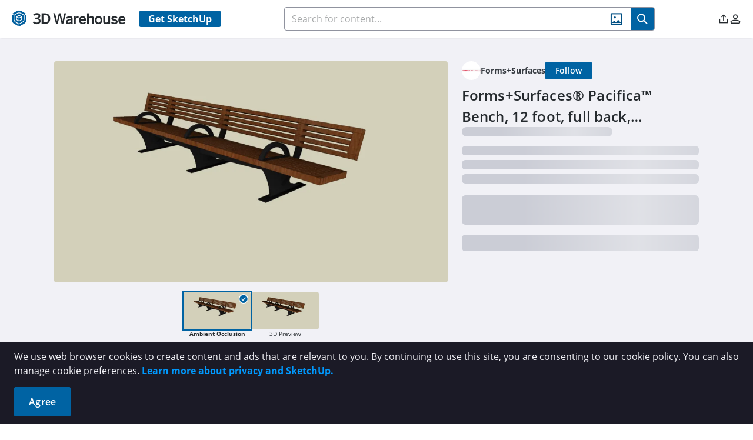

--- FILE ---
content_type: application/javascript
request_url: https://3dwarehouse.sketchup.com/assets/index-Czk1ZgPJ.js
body_size: 297959
content:
const __vite__mapDeps=(i,m=__vite__mapDeps,d=(m.f||(m.f=["assets/SignInPopover-BcAFIESM.js","assets/group-home-C4kZy0zV.js","assets/group-home-XLsfHhTf.css","assets/SignInPopover-BjQhbc85.css","assets/ArViewer-4PNWH6o2.js","assets/ArViewer-CKH8UNiA.css","assets/SearchResultsContent-BW3jjyBE.js","assets/style-CzMwCESd.js","assets/style-BOSW0zR9.css","assets/cloneDeep-BqTd68vB.js","assets/_baseClone-Rre6sxdx.js","assets/MaterialDisplayToggle-DYQdfolq.js","assets/MaterialDisplayToggle-CKWSwz1R.css","assets/object-generation-BD5AYsyG.js","assets/SearchResultsContent-D6nUTvwW.css","assets/SearchResults-BqXR-YRk.js","assets/FilterDateRangeSelector-nf54lSPz.js","assets/slider.esm-BPBzLWBk.js","assets/FilterDateRangeSelector-Cmi8Tr5_.css","assets/radiobutton.esm-BKtFdUan.js","assets/SearchResults-Dnsg6bn3.css","assets/ModelDetails-DBvACu7p.js","assets/rendering-polling-BV041UHs.js","assets/number-localization-DpEAI7QY.js","assets/comments.api-2cEw-Mzd.js","assets/number-localization-BIiz896x.css","assets/DetailsPageProfile-C7rzJBzH.js","assets/DetailsPageProfile-CKHjfZrJ.css","assets/ActionIconBar-rHnCFTzt.js","assets/CreateCollectionModal-CkGI6h5z.js","assets/CreateCollectionModal-Bi4wfDQq.css","assets/SaveToCollectionModal-Cy5BJrp3.js","assets/SaveToCollectionModal-DyflZxy2.css","assets/UcmAnalyticsItemModal-B9JB3y5O.js","assets/calendar.esm-qdMSbW6X.js","assets/UcmAnalyticsItemModal-BxeWib0d.css","assets/ActionIconBar-DthbK83x.css","assets/AboutBrand-Bdq_vhTD.js","assets/SocialLinkBar-DCsXtrD1.js","assets/SocialLinkBar-CyVKs-2g.css","assets/measurement-CR563qtR.js","assets/ModelDetails-B24LSQ8z.css","assets/CollectionDetails-BWhNbdV4.js","assets/TabEntitiesContent-Dv3Uxqad.js","assets/TabEntitiesContent-JgemEKB8.css","assets/CollectionDetails-CvxAbOB3.css","assets/MaterialDetails-Rbhe_ZAV.js","assets/MaterialDetails-khQKyK48.css","assets/Catalog-mcJyiAW4.js","assets/org-membership-BSxhO4eq.js","assets/Catalog-BcvhXxH-.css","assets/CatalogSection-B8QOaShN.js","assets/TermsOfService-D4LmkkgY.js","assets/datatable.esm-DJbRrXou.js","assets/inputnumber.esm-8a3-4S3c.js","assets/TermsOfService-CDJya_nO.css","assets/NotFound-C-gIswtW.js","assets/NotFound-COq1cL4d.css","assets/EmbedPage-eK-W6mxx.js","assets/EmbedPage-BNvfG8ke.css","assets/Profile-Cl_vQBnY.js","assets/Profile-DYKO9KiM.css","assets/InternalMainPage-CsaYzhZd.js","assets/ToolCard-qaZZM66-.js","assets/ToolCard-Cb800MCO.css","assets/ManageMessages-CMglcMUU.js","assets/multiselect.esm-CQneV3WF.js","assets/ManageMessages-Bwu-8L4c.css","assets/Features-5PuxZBBH.js","assets/Features-WCZOsqWY.js","assets/FeaturesDash-D1X3dPU6.js","assets/GroupFeatureToggleInput-CdtFm9Mr.js","assets/GroupFeatureToggleInput-B_JBJVzu.css","assets/FeaturesDash-CTrP-pEd.css","assets/FeaturesDash-C5NanR6J.js","assets/FeaturesDash-Dk5hbMFJ.css","assets/ManageComments-BObJxvZh.js","assets/SortSelector-DvLY2XfI.js","assets/ModelCardFooter-DruoW-uu.js","assets/ManageComments-COpf90iT.css","assets/ContentManager-D28d_T5W.js","assets/ContentManager-BRAB3bK0.css","assets/UserManager-CDPbE83-.js","assets/OrgRoleSelector-C_BWB2a5.js","assets/splitterpanel.esm-CnOYQSi4.js","assets/user-6o31Vep9.js","assets/ImageSelection-8drHhGFT.js","assets/ImageSelection-DXzNYUQf.css","assets/UserManager-BR3YmDHo.css","assets/Build-BYNNRg_K.js","assets/Build-DSAj4mSI.css","assets/Ucm-BXAJxXvh.js","assets/Ucm-3lmXVgwr.css","assets/UcmMyContent-BljXkFkW.js","assets/UcmUserHeader-BmDiAFsr.js","assets/UcmUserHeader-rxxehXWy.css","assets/UcmMyContentModels-Cls48m5-.js","assets/es-sync-CoCg2G5W.js","assets/UcmMyContentModels-CT0VmKX1.css","assets/UcmMyContentEnvironments-B9ZI1p3N.js","assets/UcmMyContentCatalogs-fyvisMyJ.js","assets/UcmLabs-BE3I7PiR.js","assets/UcmLabs-CruPFCdB.css","assets/UcmLikedContent-COM4LOQC.js","assets/UcmSettings-CnlETzV6.js","assets/UcmSettingsProfile-D06F1wk7.js","assets/UcmSettingsProfile-GdaLFOEK.css","assets/UcmAnalytics-BqLh3Ds-.js","assets/UcmAnalytics-Ck1SOgD9.css","assets/UcmOrg-Flnf2XR1.js","assets/UcmOrg-BcI6BI_M.css","assets/UcmModelEdit-D1YYRrSF.js","assets/UcmEditHeader-V5hePRzL.js","assets/UcmEditHeader-BjbveseA.css","assets/DmcaActionModal-CgzyCNtu.js","assets/DmcaActionModal-DF1bieyR.css","assets/UcmModelEdit-CaAzmEKy.css","assets/UcmCollectionEdit-Fil3TQx3.js","assets/UcmCollectionEdit-eR8s48gP.css","assets/UcmCatalogEdit-G4iHx5fm.js","assets/UcmCatalogEdit-C6RUvdtk.css","assets/UcmCatalogSectionEdit-D2fd8LEj.js","assets/UcmMaterialEdit-B7HKEcGH.js","assets/UcmMaterialEdit-DPTDyUbp.css","assets/ObjectGeneration-DkIsTaeQ.js","assets/ObjectGeneration-Z_VRINe0.css"])))=>i.map(i=>d[i]);
var E_=Object.defineProperty;var A_=(t,e,n)=>e in t?E_(t,e,{enumerable:!0,configurable:!0,writable:!0,value:n}):t[e]=n;var ve=(t,e,n)=>A_(t,typeof e!="symbol"?e+"":e,n);import{w as Ue,o as k_,e as C_,r as jn,c as W,a as Yo,t as um,b as lm,g as T_,d as ie,i as D_,s as bn,p as O_,f as Te,h as I_,j as cm,k as Q,m as dt,n as Rr,l as Al,T as dm,q as _s,u as M_,v as R_,x as Zo,y as Ln,z as Cc,F as ft,A as Tc,B as Ot,P as L_,C as nf,D as fm,E as P_,G as oi,H as Dc,I as F_,U as Ei,O as kl,J as N_,K as Ie,Z as ys,L as B_,M as We,N as U_,Q as Ge,R as dr,S as we,V as Ae,W as He,X as ro,Y as z_,_ as Bn,$ as hm,a0 as Tr,a1 as q,a2 as re,a3 as Un,a4 as ge,a5 as H_,a6 as be,a7 as yr,a8 as pm,a9 as j_,aa as Ko,ab as Xo,ac as J,ad as At,ae as Oc,af as mm,ag as q_,ah as V_,ai as G_,aj as ea,ak as W_,al as $_,am as Y_,an as Ic,ao as Mc,ap as Jo,aq as Z_,ar as K_,as as X_,at as Rc,au as J_,av as Q_,aw as mn,ax as Pi,ay as Cl,az as Si,aA as Cn,aB as Dr,aC as yo,aD as ey,aE as rf,aF as vo,aG as Tl,aH as Ai,aI as Dl,aJ as ty,aK as ny,aL as Lc,aM as sf,aN as af,aO as of,aP as uf,aQ as ry,aR as Qo,aS as Pc,aT as De,aU as nt,aV as D,aW as ee,aX as $t,aY as Yt,aZ as ur,a_ as vn,a$ as xn,b0 as zn,b1 as cs,b2 as Ru,b3 as iy,b4 as ta,b5 as eu,b6 as Fc,b7 as de,b8 as hn,b9 as io,ba as bt,bb as sy,bc as ay,bd as oy,be as xo,bf as ar,bg as ze,bh as gm,bi as uy,bj as bm,bk as ly,bl as cy,bm as Di,bn as dy,bo as fe,bp as tu,bq as ki,br as Lu,bs as fy,bt as _m,bu as ym,bv as Mt,bw as nr,bx as Ol,by as Il,bz as hy,bA as Nc,bB as vm,bC as py,bD as my,bE as lf,bF as Fi,bG as gy,bH as by,bI as na,bJ as Bc,bK as Pu,bL as ma,bM as Uc,bN as zc,bO as Hc,bP as nu,bQ as xm,bR as ru,bS as _y,bT as wm,bU as Sm,bV as yy,bW as vy,bX as vr,bY as Ye,bZ as Ct,b_ as Em,b$ as jc,c0 as cf,c1 as qc,c2 as Qt,c3 as so,c4 as xy,c5 as wy,c6 as Am,c7 as km,c8 as Cm,c9 as Tm,ca as Dm,cb as df,cc as Sy,cd as Ey,ce as Ay,cf as ky,cg as Cy,ch as Om,ci as mr,cj as Im,ck as Ty,cl as Vc,cm as Dy,cn as Oy,co as Oe,cp as Iy,cq as _n,cr as My,cs as Ry,ct as ff,cu as hf,cv as pf,cw as mf,cx as Ly,cy as Py,cz as Fy,cA as Ny,cB as iu,cC as By,cD as Uy,cE as zy,cF as Mm,cG as Hy,cH as jy,cI as Rm,cJ as qy,cK as Vy,cL as Gy,cM as Wy,cN as $y,cO as Yy,cP as Zy,cQ as Ky,cR as Xy,cS as Jy,cT as Qy,cU as ev,cV as tv,cW as rr,cX as gf,cY as nv,cZ as bf,c_ as rv,c$ as Lm,d0 as iv,d1 as _f,d2 as yf,d3 as Fu,d4 as sv,d5 as av,d6 as ov,d7 as uv,d8 as lv,d9 as cv,da as dv,db as fv,dc as hv,dd as pv,de as mv,df as gv,dg as bv,dh as _v,di as yv,dj as vv,dk as xv,dl as wv,dm as Sv,dn as Ev,dp as Pm,dq as Av,dr as kv,ds as Cv,dt as Tv,du as Dv,dv as Ov,dw as Iv,dx as Mv,dy as vf,dz as Rv,dA as Lv,dB as Pv,dC as Fv,dD as Nv,dE as Bv,dF as xf,dG as Uv,dH as zv,dI as Hv}from"./group-home-C4kZy0zV.js";(function(){const e=document.createElement("link").relList;if(e&&e.supports&&e.supports("modulepreload"))return;for(const i of document.querySelectorAll('link[rel="modulepreload"]'))r(i);new MutationObserver(i=>{for(const s of i)if(s.type==="childList")for(const a of s.addedNodes)a.tagName==="LINK"&&a.rel==="modulepreload"&&r(a)}).observe(document,{childList:!0,subtree:!0});function n(i){const s={};return i.integrity&&(s.integrity=i.integrity),i.referrerPolicy&&(s.referrerPolicy=i.referrerPolicy),i.crossOrigin==="use-credentials"?s.credentials="include":i.crossOrigin==="anonymous"?s.credentials="omit":s.credentials="same-origin",s}function r(i){if(i.ep)return;i.ep=!0;const s=n(i);fetch(i.href,s)}})();function jv(t,e){let n;function r(){n=C_(),n.run(()=>e.length?e(()=>{n==null||n.stop(),r()}):e())}Ue(t,i=>{i&&!n?r():i||(n==null||n.stop(),n=void 0)},{immediate:!0}),k_(()=>{n==null||n.stop()})}const yn=typeof window<"u",Fm=yn&&"IntersectionObserver"in window,qv=yn&&("ontouchstart"in window||window.navigator.maxTouchPoints>0);function Vv(t,e,n){const r=e.length-1;if(r<0)return t===void 0?n:t;for(let i=0;i<r;i++){if(t==null)return n;t=t[e[i]]}return t==null||t[e[r]]===void 0?n:t[e[r]]}function wf(t,e,n){return t==null||!e||typeof e!="string"?n:t[e]!==void 0?t[e]:(e=e.replace(/\[(\w+)\]/g,".$1"),e=e.replace(/^\./,""),Vv(t,e.split("."),n))}function Nm(t){let e=arguments.length>1&&arguments[1]!==void 0?arguments[1]:0;return Array.from({length:t},(n,r)=>e+r)}function Yr(t){let e=arguments.length>1&&arguments[1]!==void 0?arguments[1]:"px";if(!(t==null||t===""))return isNaN(+t)?String(t):isFinite(+t)?`${Number(t)}${e}`:void 0}function Sf(t){return t!==null&&typeof t=="object"&&!Array.isArray(t)}function Nu(t,e){return e.every(n=>t.hasOwnProperty(n))}function Gv(t,e){const n={},r=new Set(Object.keys(t));for(const i of e)r.has(i)&&(n[i]=t[i]);return n}function Wv(t){let e=arguments.length>1&&arguments[1]!==void 0?arguments[1]:0,n=arguments.length>2&&arguments[2]!==void 0?arguments[2]:1;return Math.max(e,Math.min(n,t))}function Ef(t,e){let n=arguments.length>2&&arguments[2]!==void 0?arguments[2]:"0";return t+n.repeat(Math.max(0,e-t.length))}function Af(t,e){return(arguments.length>2&&arguments[2]!==void 0?arguments[2]:"0").repeat(Math.max(0,e-t.length))+t}function $v(t){let e=arguments.length>1&&arguments[1]!==void 0?arguments[1]:1;const n=[];let r=0;for(;r<t.length;)n.push(t.substr(r,e)),r+=e;return n}function lr(){let t=arguments.length>0&&arguments[0]!==void 0?arguments[0]:{},e=arguments.length>1&&arguments[1]!==void 0?arguments[1]:{},n=arguments.length>2?arguments[2]:void 0;const r={};for(const i in t)r[i]=t[i];for(const i in e){const s=t[i],a=e[i];if(Sf(s)&&Sf(a)){r[i]=lr(s,a,n);continue}if(Array.isArray(s)&&Array.isArray(a)&&n){r[i]=n(s,a);continue}r[i]=a}return r}function ni(){let t=arguments.length>0&&arguments[0]!==void 0?arguments[0]:"";if(ni.cache.has(t))return ni.cache.get(t);const e=t.replace(/[^a-z]/gi,"-").replace(/\B([A-Z])/g,"-$1").toLowerCase();return ni.cache.set(t,e),e}ni.cache=new Map;function Yv(t){const e=jn({}),n=W(t);return Yo(()=>{for(const r in n.value)e[r]=n.value[r]},{flush:"sync"}),um(e)}const gi=2.4,kf=.2126729,Cf=.7151522,Tf=.072175,Zv=.55,Kv=.58,Xv=.57,Jv=.62,ga=.03,Df=1.45,Qv=5e-4,e2=1.25,t2=1.25,Of=.078,If=12.82051282051282,ba=.06,Mf=.001;function Rf(t,e){const n=(t.r/255)**gi,r=(t.g/255)**gi,i=(t.b/255)**gi,s=(e.r/255)**gi,a=(e.g/255)**gi,o=(e.b/255)**gi;let u=n*kf+r*Cf+i*Tf,l=s*kf+a*Cf+o*Tf;if(u<=ga&&(u+=(ga-u)**Df),l<=ga&&(l+=(ga-l)**Df),Math.abs(l-u)<Qv)return 0;let c;if(l>u){const d=(l**Zv-u**Kv)*e2;c=d<Mf?0:d<Of?d-d*If*ba:d-ba}else{const d=(l**Jv-u**Xv)*t2;c=d>-Mf?0:d>-Of?d-d*If*ba:d+ba}return c*100}function vs(t){lm(`Vuetify: ${t}`)}function Lf(t){lm(`Vuetify error: ${t}`)}const wo=.20689655172413793,n2=t=>t>wo**3?Math.cbrt(t):t/(3*wo**2)+4/29,r2=t=>t>wo?t**3:3*wo**2*(t-4/29);function Bm(t){const e=n2,n=e(t[1]);return[116*n-16,500*(e(t[0]/.95047)-n),200*(n-e(t[2]/1.08883))]}function Um(t){const e=r2,n=(t[0]+16)/116;return[e(n+t[1]/500)*.95047,e(n),e(n-t[2]/200)*1.08883]}const i2=[[3.2406,-1.5372,-.4986],[-.9689,1.8758,.0415],[.0557,-.204,1.057]],s2=t=>t<=.0031308?t*12.92:1.055*t**(1/2.4)-.055,a2=[[.4124,.3576,.1805],[.2126,.7152,.0722],[.0193,.1192,.9505]],o2=t=>t<=.04045?t/12.92:((t+.055)/1.055)**2.4;function zm(t){const e=Array(3),n=s2,r=i2;for(let i=0;i<3;++i)e[i]=Math.round(Wv(n(r[i][0]*t[0]+r[i][1]*t[1]+r[i][2]*t[2]))*255);return{r:e[0],g:e[1],b:e[2]}}function Gc(t){let{r:e,g:n,b:r}=t;const i=[0,0,0],s=o2,a=a2;e=s(e/255),n=s(n/255),r=s(r/255);for(let o=0;o<3;++o)i[o]=a[o][0]*e+a[o][1]*n+a[o][2]*r;return i}function Ml(t){return!!t&&/^(#|var\(--|(rgb|hsl)a?\()/.test(t)}function u2(t){return Ml(t)&&!/^((rgb|hsl)a?\()?var\(--/.test(t)}const Pf=/^(?<fn>(?:rgb|hsl)a?)\((?<values>.+)\)/,l2={rgb:(t,e,n,r)=>({r:t,g:e,b:n,a:r}),rgba:(t,e,n,r)=>({r:t,g:e,b:n,a:r}),hsl:(t,e,n,r)=>Ff({h:t,s:e,l:n,a:r}),hsla:(t,e,n,r)=>Ff({h:t,s:e,l:n,a:r}),hsv:(t,e,n,r)=>Ds({h:t,s:e,v:n,a:r}),hsva:(t,e,n,r)=>Ds({h:t,s:e,v:n,a:r})};function Pn(t){if(typeof t=="number")return(isNaN(t)||t<0||t>16777215)&&vs(`'${t}' is not a valid hex color`),{r:(t&16711680)>>16,g:(t&65280)>>8,b:t&255};if(typeof t=="string"&&Pf.test(t)){const{groups:e}=t.match(Pf),{fn:n,values:r}=e,i=r.split(/,\s*/).map(s=>s.endsWith("%")&&["hsl","hsla","hsv","hsva"].includes(n)?parseFloat(s)/100:parseFloat(s));return l2[n](...i)}else if(typeof t=="string"){let e=t.startsWith("#")?t.slice(1):t;[3,4].includes(e.length)?e=e.split("").map(r=>r+r).join(""):[6,8].includes(e.length)||vs(`'${t}' is not a valid hex(a) color`);const n=parseInt(e,16);return(isNaN(n)||n<0||n>4294967295)&&vs(`'${t}' is not a valid hex(a) color`),d2(e)}else if(typeof t=="object"){if(Nu(t,["r","g","b"]))return t;if(Nu(t,["h","s","l"]))return Ds(Hm(t));if(Nu(t,["h","s","v"]))return Ds(t)}throw new TypeError(`Invalid color: ${t==null?t:String(t)||t.constructor.name}
Expected #hex, #hexa, rgb(), rgba(), hsl(), hsla(), object or number`)}function Ds(t){const{h:e,s:n,v:r,a:i}=t,s=o=>{const u=(o+e/60)%6;return r-r*n*Math.max(Math.min(u,4-u,1),0)},a=[s(5),s(3),s(1)].map(o=>Math.round(o*255));return{r:a[0],g:a[1],b:a[2],a:i}}function Ff(t){return Ds(Hm(t))}function Hm(t){const{h:e,s:n,l:r,a:i}=t,s=r+n*Math.min(r,1-r),a=s===0?0:2-2*r/s;return{h:e,s:a,v:s,a:i}}function _a(t){const e=Math.round(t).toString(16);return("00".substr(0,2-e.length)+e).toUpperCase()}function c2(t){let{r:e,g:n,b:r,a:i}=t;return`#${[_a(e),_a(n),_a(r),i!==void 0?_a(Math.round(i*255)):""].join("")}`}function d2(t){t=f2(t);let[e,n,r,i]=$v(t,2).map(s=>parseInt(s,16));return i=i===void 0?i:i/255,{r:e,g:n,b:r,a:i}}function f2(t){return t.startsWith("#")&&(t=t.slice(1)),t=t.replace(/([^0-9a-f])/gi,"F"),(t.length===3||t.length===4)&&(t=t.split("").map(e=>e+e).join("")),t.length!==6&&(t=Ef(Ef(t,6),8,"F")),t}function h2(t,e){const n=Bm(Gc(t));return n[0]=n[0]+e*10,zm(Um(n))}function p2(t,e){const n=Bm(Gc(t));return n[0]=n[0]-e*10,zm(Um(n))}function m2(t){const e=Pn(t);return Gc(e)[1]}function jm(t){const e=Math.abs(Rf(Pn(0),Pn(t)));return Math.abs(Rf(Pn(16777215),Pn(t)))>Math.min(e,50)?"#fff":"#000"}function Lr(t,e){return n=>Object.keys(t).reduce((r,i)=>{const a=typeof t[i]=="object"&&t[i]!=null&&!Array.isArray(t[i])?t[i]:{type:t[i]};return n&&i in n?r[i]={...a,default:n[i]}:r[i]=a,e&&!r[i].source&&(r[i].source=e),r},{})}const qm=Lr({class:[String,Array,Object],style:{type:[String,Array,Object],default:null}},"component");function ui(t,e){const n=T_();if(!n)throw new Error(`[Vuetify] ${t} must be called from inside a setup function`);return n}function g2(){let t=arguments.length>0&&arguments[0]!==void 0?arguments[0]:"composables";const e=ui(t).type;return ni((e==null?void 0:e.aliasName)||(e==null?void 0:e.name))}let Vm=0,ao=new WeakMap;function Gm(){const t=ui("getUid");if(ao.has(t))return ao.get(t);{const e=Vm++;return ao.set(t,e),e}}Gm.reset=()=>{Vm=0,ao=new WeakMap};function b2(t){let e=arguments.length>1&&arguments[1]!==void 0?arguments[1]:ui("injectSelf");const{provides:n}=e;if(n&&t in n)return n[t]}const Os=Symbol.for("vuetify:defaults");function _2(t){return ie(t)}function Wm(){const t=D_(Os);if(!t)throw new Error("[Vuetify] Could not find defaults instance");return t}function y2(t,e){var n,r;return typeof((n=t.props)==null?void 0:n[e])<"u"||typeof((r=t.props)==null?void 0:r[ni(e)])<"u"}function v2(){let t=arguments.length>0&&arguments[0]!==void 0?arguments[0]:{},e=arguments.length>1?arguments[1]:void 0,n=arguments.length>2&&arguments[2]!==void 0?arguments[2]:Wm();const r=ui("useDefaults");if(e=e??r.type.name??r.type.__name,!e)throw new Error("[Vuetify] Could not determine component name");const i=W(()=>{var u;return(u=n.value)==null?void 0:u[t._as??e]}),s=new Proxy(t,{get(u,l){var d,f,h,m,p,g,b;const c=Reflect.get(u,l);return l==="class"||l==="style"?[(d=i.value)==null?void 0:d[l],c].filter(y=>y!=null):typeof l=="string"&&!y2(r.vnode,l)?((f=i.value)==null?void 0:f[l])!==void 0?(h=i.value)==null?void 0:h[l]:((p=(m=n.value)==null?void 0:m.global)==null?void 0:p[l])!==void 0?(b=(g=n.value)==null?void 0:g.global)==null?void 0:b[l]:c:c}}),a=bn();Yo(()=>{if(i.value){const u=Object.entries(i.value).filter(l=>{let[c]=l;return c.startsWith(c[0].toUpperCase())});a.value=u.length?Object.fromEntries(u):void 0}else a.value=void 0});function o(){const u=b2(Os,r);O_(Os,W(()=>a.value?lr((u==null?void 0:u.value)??{},a.value):u==null?void 0:u.value))}return{props:s,provideSubDefaults:o}}function ra(t){if(t._setup=t._setup??t.setup,!t.name)return vs("The component is missing an explicit name, unable to generate default prop value"),t;if(t._setup){t.props=Lr(t.props??{},t.name)();const e=Object.keys(t.props).filter(n=>n!=="class"&&n!=="style");t.filterProps=function(r){return Gv(r,e)},t.props._as=String,t.setup=function(r,i){const s=Wm();if(!s.value)return t._setup(r,i);const{props:a,provideSubDefaults:o}=v2(r,r._as??t.name,s),u=t._setup(a,i);return o(),u}}return t}function Wc(){let t=arguments.length>0&&arguments[0]!==void 0?arguments[0]:!0;return e=>(t?ra:Te)(e)}function $m(t){const e=ui("useRender");e.render=t}function x2(t,e,n){let r=arguments.length>3&&arguments[3]!==void 0?arguments[3]:d=>d,i=arguments.length>4&&arguments[4]!==void 0?arguments[4]:d=>d;const s=ui("useProxiedModel"),a=ie(t[e]!==void 0?t[e]:n),o=ni(e),l=o!==e?W(()=>{var d,f,h,m;return t[e],!!(((d=s.vnode.props)!=null&&d.hasOwnProperty(e)||(f=s.vnode.props)!=null&&f.hasOwnProperty(o))&&((h=s.vnode.props)!=null&&h.hasOwnProperty(`onUpdate:${e}`)||(m=s.vnode.props)!=null&&m.hasOwnProperty(`onUpdate:${o}`)))}):W(()=>{var d,f;return t[e],!!((d=s.vnode.props)!=null&&d.hasOwnProperty(e)&&((f=s.vnode.props)!=null&&f.hasOwnProperty(`onUpdate:${e}`)))});jv(()=>!l.value,()=>{Ue(()=>t[e],d=>{a.value=d})});const c=W({get(){const d=t[e];return r(l.value?d:a.value)},set(d){const f=i(d),h=I_(l.value?t[e]:a.value);h===f||r(h)===d||(a.value=f,s==null||s.emit(`update:${e}`,f))}});return Object.defineProperty(c,"externalValue",{get:()=>l.value?t[e]:a.value}),c}const w2={badge:"Badge",open:"Open",close:"Close",dismiss:"Dismiss",confirmEdit:{ok:"OK",cancel:"Cancel"},dataIterator:{noResultsText:"No matching records found",loadingText:"Loading items..."},dataTable:{itemsPerPageText:"Rows per page:",ariaLabel:{sortDescending:"Sorted descending.",sortAscending:"Sorted ascending.",sortNone:"Not sorted.",activateNone:"Activate to remove sorting.",activateDescending:"Activate to sort descending.",activateAscending:"Activate to sort ascending."},sortBy:"Sort by"},dataFooter:{itemsPerPageText:"Items per page:",itemsPerPageAll:"All",nextPage:"Next page",prevPage:"Previous page",firstPage:"First page",lastPage:"Last page",pageText:"{0}-{1} of {2}"},dateRangeInput:{divider:"to"},datePicker:{itemsSelected:"{0} selected",range:{title:"Select dates",header:"Enter dates"},title:"Select date",header:"Enter date",input:{placeholder:"Enter date"}},noDataText:"No data available",carousel:{prev:"Previous visual",next:"Next visual",ariaLabel:{delimiter:"Carousel slide {0} of {1}"}},calendar:{moreEvents:"{0} more",today:"Today"},input:{clear:"Clear {0}",prependAction:"{0} prepended action",appendAction:"{0} appended action",otp:"Please enter OTP character {0}"},fileInput:{counter:"{0} files",counterSize:"{0} files ({1} in total)"},timePicker:{am:"AM",pm:"PM",title:"Select Time"},pagination:{ariaLabel:{root:"Pagination Navigation",next:"Next page",previous:"Previous page",page:"Go to page {0}",currentPage:"Page {0}, Current page",first:"First page",last:"Last page"}},stepper:{next:"Next",prev:"Previous"},rating:{ariaLabel:{item:"Rating {0} of {1}"}},loading:"Loading...",infiniteScroll:{loadMore:"Load more",empty:"No more"}},Nf="$vuetify.",Bf=(t,e)=>t.replace(/\{(\d+)\}/g,(n,r)=>String(e[+r])),Ym=(t,e,n)=>function(r){for(var i=arguments.length,s=new Array(i>1?i-1:0),a=1;a<i;a++)s[a-1]=arguments[a];if(!r.startsWith(Nf))return Bf(r,s);const o=r.replace(Nf,""),u=t.value&&n.value[t.value],l=e.value&&n.value[e.value];let c=wf(u,o,null);return c||(vs(`Translation key "${r}" not found in "${t.value}", trying fallback locale`),c=wf(l,o,null)),c||(Lf(`Translation key "${r}" not found in fallback`),c=r),typeof c!="string"&&(Lf(`Translation key "${r}" has a non-string value`),c=r),Bf(c,s)};function Zm(t,e){return(n,r)=>new Intl.NumberFormat([t.value,e.value],r).format(n)}function Bu(t,e,n){const r=x2(t,e,t[e]??n.value);return r.value=t[e]??n.value,Ue(n,i=>{t[e]==null&&(r.value=n.value)}),r}function Km(t){return e=>{const n=Bu(e,"locale",t.current),r=Bu(e,"fallback",t.fallback),i=Bu(e,"messages",t.messages);return{name:"vuetify",current:n,fallback:r,messages:i,t:Ym(n,r,i),n:Zm(n,r),provide:Km({current:n,fallback:r,messages:i})}}}function S2(t){const e=bn((t==null?void 0:t.locale)??"en"),n=bn((t==null?void 0:t.fallback)??"en"),r=ie({en:w2,...t==null?void 0:t.messages});return{name:"vuetify",current:e,fallback:n,messages:r,t:Ym(e,n,r),n:Zm(e,n),provide:Km({current:e,fallback:n,messages:r})}}const Uf=Symbol.for("vuetify:locale");function E2(t){return t.name!=null}function A2(t){const e=t!=null&&t.adapter&&E2(t==null?void 0:t.adapter)?t==null?void 0:t.adapter:S2(t),n=C2(e,t);return{...e,...n}}function k2(){return{af:!1,ar:!0,bg:!1,ca:!1,ckb:!1,cs:!1,de:!1,el:!1,en:!1,es:!1,et:!1,fa:!0,fi:!1,fr:!1,hr:!1,hu:!1,he:!0,id:!1,it:!1,ja:!1,km:!1,ko:!1,lv:!1,lt:!1,nl:!1,no:!1,pl:!1,pt:!1,ro:!1,ru:!1,sk:!1,sl:!1,srCyrl:!1,srLatn:!1,sv:!1,th:!1,tr:!1,az:!1,uk:!1,vi:!1,zhHans:!1,zhHant:!1}}function C2(t,e){const n=ie((e==null?void 0:e.rtl)??k2()),r=W(()=>n.value[t.current.value]??!1);return{isRtl:r,rtl:n,rtlClasses:W(()=>`v-locale--is-${r.value?"rtl":"ltr"}`)}}const su={"001":1,AD:1,AE:6,AF:6,AG:0,AI:1,AL:1,AM:1,AN:1,AR:1,AS:0,AT:1,AU:1,AX:1,AZ:1,BA:1,BD:0,BE:1,BG:1,BH:6,BM:1,BN:1,BR:0,BS:0,BT:0,BW:0,BY:1,BZ:0,CA:0,CH:1,CL:1,CM:1,CN:1,CO:0,CR:1,CY:1,CZ:1,DE:1,DJ:6,DK:1,DM:0,DO:0,DZ:6,EC:1,EE:1,EG:6,ES:1,ET:0,FI:1,FJ:1,FO:1,FR:1,GB:1,"GB-alt-variant":0,GE:1,GF:1,GP:1,GR:1,GT:0,GU:0,HK:0,HN:0,HR:1,HU:1,ID:0,IE:1,IL:0,IN:0,IQ:6,IR:6,IS:1,IT:1,JM:0,JO:6,JP:0,KE:0,KG:1,KH:0,KR:0,KW:6,KZ:1,LA:0,LB:1,LI:1,LK:1,LT:1,LU:1,LV:1,LY:6,MC:1,MD:1,ME:1,MH:0,MK:1,MM:0,MN:1,MO:0,MQ:1,MT:0,MV:5,MX:0,MY:1,MZ:0,NI:0,NL:1,NO:1,NP:0,NZ:1,OM:6,PA:0,PE:0,PH:0,PK:0,PL:1,PR:0,PT:0,PY:0,QA:6,RE:1,RO:1,RS:1,RU:1,SA:0,SD:6,SE:1,SG:0,SI:1,SK:1,SM:1,SV:0,SY:6,TH:0,TJ:1,TM:1,TR:1,TT:0,TW:0,UA:1,UM:0,US:0,UY:1,UZ:1,VA:1,VE:0,VI:0,VN:1,WS:0,XK:1,YE:0,ZA:0,ZW:0};function T2(t,e,n){const r=[];let i=[];const s=Xm(t),a=Jm(t),o=n??su[e.slice(-2).toUpperCase()]??0,u=(s.getDay()-o+7)%7,l=(a.getDay()-o+7)%7;for(let c=0;c<u;c++){const d=new Date(s);d.setDate(d.getDate()-(u-c)),i.push(d)}for(let c=1;c<=a.getDate();c++){const d=new Date(t.getFullYear(),t.getMonth(),c);i.push(d),i.length===7&&(r.push(i),i=[])}for(let c=1;c<7-l;c++){const d=new Date(a);d.setDate(d.getDate()+c),i.push(d)}return i.length>0&&r.push(i),r}function D2(t,e,n){const r=n??su[e.slice(-2).toUpperCase()]??0,i=new Date(t);for(;i.getDay()!==r;)i.setDate(i.getDate()-1);return i}function O2(t,e){const n=new Date(t),r=((su[e.slice(-2).toUpperCase()]??0)+6)%7;for(;n.getDay()!==r;)n.setDate(n.getDate()+1);return n}function Xm(t){return new Date(t.getFullYear(),t.getMonth(),1)}function Jm(t){return new Date(t.getFullYear(),t.getMonth()+1,0)}function I2(t){const e=t.split("-").map(Number);return new Date(e[0],e[1]-1,e[2])}const M2=/^([12]\d{3}-([1-9]|0[1-9]|1[0-2])-([1-9]|0[1-9]|[12]\d|3[01]))$/;function Qm(t){if(t==null)return new Date;if(t instanceof Date)return t;if(typeof t=="string"){let e;if(M2.test(t))return I2(t);if(e=Date.parse(t),!isNaN(e))return new Date(e)}return null}const zf=new Date(2e3,0,2);function R2(t,e){const n=e??su[t.slice(-2).toUpperCase()]??0;return Nm(7).map(r=>{const i=new Date(zf);return i.setDate(zf.getDate()+n+r),new Intl.DateTimeFormat(t,{weekday:"narrow"}).format(i)})}function L2(t,e,n,r){const i=Qm(t)??new Date,s=r==null?void 0:r[e];if(typeof s=="function")return s(i,e,n);let a={};switch(e){case"fullDate":a={year:"numeric",month:"long",day:"numeric"};break;case"fullDateWithWeekday":a={weekday:"long",year:"numeric",month:"long",day:"numeric"};break;case"normalDate":const o=i.getDate(),u=new Intl.DateTimeFormat(n,{month:"long"}).format(i);return`${o} ${u}`;case"normalDateWithWeekday":a={weekday:"short",day:"numeric",month:"short"};break;case"shortDate":a={month:"short",day:"numeric"};break;case"year":a={year:"numeric"};break;case"month":a={month:"long"};break;case"monthShort":a={month:"short"};break;case"monthAndYear":a={month:"long",year:"numeric"};break;case"monthAndDate":a={month:"long",day:"numeric"};break;case"weekday":a={weekday:"long"};break;case"weekdayShort":a={weekday:"short"};break;case"dayOfMonth":return new Intl.NumberFormat(n).format(i.getDate());case"hours12h":a={hour:"numeric",hour12:!0};break;case"hours24h":a={hour:"numeric",hour12:!1};break;case"minutes":a={minute:"numeric"};break;case"seconds":a={second:"numeric"};break;case"fullTime":a={hour:"numeric",minute:"numeric",second:"numeric",hour12:!0};break;case"fullTime12h":a={hour:"numeric",minute:"numeric",second:"numeric",hour12:!0};break;case"fullTime24h":a={hour:"numeric",minute:"numeric",second:"numeric",hour12:!1};break;case"fullDateTime":a={year:"numeric",month:"long",day:"numeric",hour:"numeric",minute:"numeric",second:"numeric",hour12:!0};break;case"fullDateTime12h":a={year:"numeric",month:"long",day:"numeric",hour:"numeric",minute:"numeric",second:"numeric",hour12:!0};break;case"fullDateTime24h":a={year:"numeric",month:"long",day:"numeric",hour:"numeric",minute:"numeric",second:"numeric",hour12:!1};break;case"keyboardDate":a={year:"numeric",month:"2-digit",day:"2-digit"};break;case"keyboardDateTime":a={year:"numeric",month:"2-digit",day:"2-digit",hour:"numeric",minute:"numeric",second:"numeric",hour12:!1};break;case"keyboardDateTime12h":a={year:"numeric",month:"2-digit",day:"2-digit",hour:"numeric",minute:"numeric",second:"numeric",hour12:!0};break;case"keyboardDateTime24h":a={year:"numeric",month:"2-digit",day:"2-digit",hour:"numeric",minute:"numeric",second:"numeric",hour12:!1};break;default:a=s??{timeZone:"UTC",timeZoneName:"short"}}return new Intl.DateTimeFormat(n,a).format(i)}function P2(t,e){const n=t.toJsDate(e),r=n.getFullYear(),i=Af(String(n.getMonth()+1),2,"0"),s=Af(String(n.getDate()),2,"0");return`${r}-${i}-${s}`}function F2(t){const[e,n,r]=t.split("-").map(Number);return new Date(e,n-1,r)}function N2(t,e){const n=new Date(t);return n.setMinutes(n.getMinutes()+e),n}function B2(t,e){const n=new Date(t);return n.setHours(n.getHours()+e),n}function U2(t,e){const n=new Date(t);return n.setDate(n.getDate()+e),n}function z2(t,e){const n=new Date(t);return n.setDate(n.getDate()+e*7),n}function H2(t,e){const n=new Date(t);return n.setDate(1),n.setMonth(n.getMonth()+e),n}function j2(t){return t.getFullYear()}function q2(t){return t.getMonth()}function V2(t){return t.getDate()}function G2(t){return new Date(t.getFullYear(),t.getMonth()+1,1)}function W2(t){return new Date(t.getFullYear(),t.getMonth()-1,1)}function $2(t){return t.getHours()}function Y2(t){return t.getMinutes()}function Z2(t){return new Date(t.getFullYear(),0,1)}function K2(t){return new Date(t.getFullYear(),11,31)}function X2(t,e){return So(t,e[0])&&ex(t,e[1])}function J2(t){const e=new Date(t);return e instanceof Date&&!isNaN(e.getTime())}function So(t,e){return t.getTime()>e.getTime()}function Q2(t,e){return So(Rl(t),Rl(e))}function ex(t,e){return t.getTime()<e.getTime()}function Hf(t,e){return t.getTime()===e.getTime()}function tx(t,e){return t.getDate()===e.getDate()&&t.getMonth()===e.getMonth()&&t.getFullYear()===e.getFullYear()}function nx(t,e){return t.getMonth()===e.getMonth()&&t.getFullYear()===e.getFullYear()}function rx(t,e){return t.getFullYear()===e.getFullYear()}function ix(t,e,n){const r=new Date(t),i=new Date(e);switch(n){case"years":return r.getFullYear()-i.getFullYear();case"quarters":return Math.floor((r.getMonth()-i.getMonth()+(r.getFullYear()-i.getFullYear())*12)/4);case"months":return r.getMonth()-i.getMonth()+(r.getFullYear()-i.getFullYear())*12;case"weeks":return Math.floor((r.getTime()-i.getTime())/(1e3*60*60*24*7));case"days":return Math.floor((r.getTime()-i.getTime())/(1e3*60*60*24));case"hours":return Math.floor((r.getTime()-i.getTime())/(1e3*60*60));case"minutes":return Math.floor((r.getTime()-i.getTime())/(1e3*60));case"seconds":return Math.floor((r.getTime()-i.getTime())/1e3);default:return r.getTime()-i.getTime()}}function sx(t,e){const n=new Date(t);return n.setHours(e),n}function ax(t,e){const n=new Date(t);return n.setMinutes(e),n}function ox(t,e){const n=new Date(t);return n.setMonth(e),n}function ux(t,e){const n=new Date(t);return n.setDate(e),n}function lx(t,e){const n=new Date(t);return n.setFullYear(e),n}function Rl(t){return new Date(t.getFullYear(),t.getMonth(),t.getDate(),0,0,0,0)}function cx(t){return new Date(t.getFullYear(),t.getMonth(),t.getDate(),23,59,59,999)}class dx{constructor(e){this.locale=e.locale,this.formats=e.formats}date(e){return Qm(e)}toJsDate(e){return e}toISO(e){return P2(this,e)}parseISO(e){return F2(e)}addMinutes(e,n){return N2(e,n)}addHours(e,n){return B2(e,n)}addDays(e,n){return U2(e,n)}addWeeks(e,n){return z2(e,n)}addMonths(e,n){return H2(e,n)}getWeekArray(e,n){return T2(e,this.locale,n?Number(n):void 0)}startOfWeek(e,n){return D2(e,this.locale,n?Number(n):void 0)}endOfWeek(e){return O2(e,this.locale)}startOfMonth(e){return Xm(e)}endOfMonth(e){return Jm(e)}format(e,n){return L2(e,n,this.locale,this.formats)}isEqual(e,n){return Hf(e,n)}isValid(e){return J2(e)}isWithinRange(e,n){return X2(e,n)}isAfter(e,n){return So(e,n)}isAfterDay(e,n){return Q2(e,n)}isBefore(e,n){return!So(e,n)&&!Hf(e,n)}isSameDay(e,n){return tx(e,n)}isSameMonth(e,n){return nx(e,n)}isSameYear(e,n){return rx(e,n)}setMinutes(e,n){return ax(e,n)}setHours(e,n){return sx(e,n)}setMonth(e,n){return ox(e,n)}setDate(e,n){return ux(e,n)}setYear(e,n){return lx(e,n)}getDiff(e,n,r){return ix(e,n,r)}getWeekdays(e){return R2(this.locale,e?Number(e):void 0)}getYear(e){return j2(e)}getMonth(e){return q2(e)}getDate(e){return V2(e)}getNextMonth(e){return G2(e)}getPreviousMonth(e){return W2(e)}getHours(e){return $2(e)}getMinutes(e){return Y2(e)}startOfDay(e){return Rl(e)}endOfDay(e){return cx(e)}startOfYear(e){return Z2(e)}endOfYear(e){return K2(e)}}const fx=Symbol.for("vuetify:date-options"),jf=Symbol.for("vuetify:date-adapter");function hx(t,e){const n=lr({adapter:dx,locale:{af:"af-ZA",bg:"bg-BG",ca:"ca-ES",ckb:"",cs:"cs-CZ",de:"de-DE",el:"el-GR",en:"en-US",et:"et-EE",fa:"fa-IR",fi:"fi-FI",hr:"hr-HR",hu:"hu-HU",he:"he-IL",id:"id-ID",it:"it-IT",ja:"ja-JP",ko:"ko-KR",lv:"lv-LV",lt:"lt-LT",nl:"nl-NL",no:"no-NO",pl:"pl-PL",pt:"pt-PT",ro:"ro-RO",ru:"ru-RU",sk:"sk-SK",sl:"sl-SI",srCyrl:"sr-SP",srLatn:"sr-SP",sv:"sv-SE",th:"th-TH",tr:"tr-TR",az:"az-AZ",uk:"uk-UA",vi:"vi-VN",zhHans:"zh-CN",zhHant:"zh-TW"}},t);return{options:n,instance:px(n,e)}}function px(t,e){const n=jn(typeof t.adapter=="function"?new t.adapter({locale:t.locale[e.current.value]??e.current.value,formats:t.formats}):t.adapter);return Ue(e.current,r=>{n.locale=t.locale[r]??r??n.locale}),n}const qf=Symbol.for("vuetify:display"),Vf={mobileBreakpoint:"lg",thresholds:{xs:0,sm:600,md:960,lg:1280,xl:1920,xxl:2560}},mx=function(){let t=arguments.length>0&&arguments[0]!==void 0?arguments[0]:Vf;return lr(Vf,t)};function Gf(t){return yn&&!t?window.innerWidth:typeof t=="object"&&t.clientWidth||0}function Wf(t){return yn&&!t?window.innerHeight:typeof t=="object"&&t.clientHeight||0}function $f(t){const e=yn&&!t?window.navigator.userAgent:"ssr";function n(m){return!!e.match(m)}const r=n(/android/i),i=n(/iphone|ipad|ipod/i),s=n(/cordova/i),a=n(/electron/i),o=n(/chrome/i),u=n(/edge/i),l=n(/firefox/i),c=n(/opera/i),d=n(/win/i),f=n(/mac/i),h=n(/linux/i);return{android:r,ios:i,cordova:s,electron:a,chrome:o,edge:u,firefox:l,opera:c,win:d,mac:f,linux:h,touch:qv,ssr:e==="ssr"}}function gx(t,e){const{thresholds:n,mobileBreakpoint:r}=mx(t),i=bn(Wf(e)),s=bn($f(e)),a=jn({}),o=bn(Gf(e));function u(){i.value=Wf(),o.value=Gf()}function l(){u(),s.value=$f()}return Yo(()=>{const c=o.value<n.sm,d=o.value<n.md&&!c,f=o.value<n.lg&&!(d||c),h=o.value<n.xl&&!(f||d||c),m=o.value<n.xxl&&!(h||f||d||c),p=o.value>=n.xxl,g=c?"xs":d?"sm":f?"md":h?"lg":m?"xl":"xxl",b=typeof r=="number"?r:n[r],y=o.value<b;a.xs=c,a.sm=d,a.md=f,a.lg=h,a.xl=m,a.xxl=p,a.smAndUp=!c,a.mdAndUp=!(c||d),a.lgAndUp=!(c||d||f),a.xlAndUp=!(c||d||f||h),a.smAndDown=!(f||h||m||p),a.mdAndDown=!(h||m||p),a.lgAndDown=!(m||p),a.xlAndDown=!p,a.name=g,a.height=i.value,a.width=o.value,a.mobile=y,a.mobileBreakpoint=r,a.platform=s.value,a.thresholds=n}),yn&&window.addEventListener("resize",u,{passive:!0}),{...um(a),update:l,ssr:!!e}}const bx=Symbol.for("vuetify:goto");function _x(){return{container:void 0,duration:300,layout:!1,offset:0,easing:"easeInOutCubic",patterns:{linear:t=>t,easeInQuad:t=>t**2,easeOutQuad:t=>t*(2-t),easeInOutQuad:t=>t<.5?2*t**2:-1+(4-2*t)*t,easeInCubic:t=>t**3,easeOutCubic:t=>--t**3+1,easeInOutCubic:t=>t<.5?4*t**3:(t-1)*(2*t-2)*(2*t-2)+1,easeInQuart:t=>t**4,easeOutQuart:t=>1- --t**4,easeInOutQuart:t=>t<.5?8*t**4:1-8*--t**4,easeInQuint:t=>t**5,easeOutQuint:t=>1+--t**5,easeInOutQuint:t=>t<.5?16*t**5:1+16*--t**5}}}function yx(t,e){return{rtl:e.isRtl,options:lr(_x(),t)}}const vx={collapse:"mdi-chevron-up",complete:"mdi-check",cancel:"mdi-close-circle",close:"mdi-close",delete:"mdi-close-circle",clear:"mdi-close-circle",success:"mdi-check-circle",info:"mdi-information",warning:"mdi-alert-circle",error:"mdi-close-circle",prev:"mdi-chevron-left",next:"mdi-chevron-right",checkboxOn:"mdi-checkbox-marked",checkboxOff:"mdi-checkbox-blank-outline",checkboxIndeterminate:"mdi-minus-box",delimiter:"mdi-circle",sortAsc:"mdi-arrow-up",sortDesc:"mdi-arrow-down",expand:"mdi-chevron-down",menu:"mdi-menu",subgroup:"mdi-menu-down",dropdown:"mdi-menu-down",radioOn:"mdi-radiobox-marked",radioOff:"mdi-radiobox-blank",edit:"mdi-pencil",ratingEmpty:"mdi-star-outline",ratingFull:"mdi-star",ratingHalf:"mdi-star-half-full",loading:"mdi-cached",first:"mdi-page-first",last:"mdi-page-last",unfold:"mdi-unfold-more-horizontal",file:"mdi-paperclip",plus:"mdi-plus",minus:"mdi-minus",calendar:"mdi-calendar",treeviewCollapse:"mdi-menu-down",treeviewExpand:"mdi-menu-right",eyeDropper:"mdi-eyedropper"},xx={component:t=>cm(eg,{...t,class:"mdi"})},wx=[String,Function,Object,Array],Yf=Symbol.for("vuetify:icons"),au=Lr({icon:{type:wx},tag:{type:String,required:!0}},"icon");Wc()({name:"VComponentIcon",props:au(),setup(t,e){let{slots:n}=e;return()=>{const r=t.icon;return Q(t.tag,null,{default:()=>{var i;return[t.icon?Q(r,null,null):(i=n.default)==null?void 0:i.call(n)]}})}}});const Sx=ra({name:"VSvgIcon",inheritAttrs:!1,props:au(),setup(t,e){let{attrs:n}=e;return()=>Q(t.tag,dt(n,{style:null}),{default:()=>[Q("svg",{class:"v-icon__svg",xmlns:"http://www.w3.org/2000/svg",viewBox:"0 0 24 24",role:"img","aria-hidden":"true"},[Array.isArray(t.icon)?t.icon.map(r=>Array.isArray(r)?Q("path",{d:r[0],"fill-opacity":r[1]},null):Q("path",{d:r},null)):Q("path",{d:t.icon},null)])]})}});ra({name:"VLigatureIcon",props:au(),setup(t){return()=>Q(t.tag,null,{default:()=>[t.icon]})}});const eg=ra({name:"VClassIcon",props:au(),setup(t){return()=>Q(t.tag,{class:t.icon},null)}});function Ex(){return{svg:{component:Sx},class:{component:eg}}}function Ax(t){const e=Ex(),n=(t==null?void 0:t.defaultSet)??"mdi";return n==="mdi"&&!e.mdi&&(e.mdi=xx),lr({defaultSet:n,sets:e,aliases:{...vx,vuetify:["M8.2241 14.2009L12 21L22 3H14.4459L8.2241 14.2009Z",["M7.26303 12.4733L7.00113 12L2 3H12.5261C12.5261 3 12.5261 3 12.5261 3L7.26303 12.4733Z",.6]],"vuetify-outline":"svg:M7.26 12.47 12.53 3H2L7.26 12.47ZM14.45 3 8.22 14.2 12 21 22 3H14.45ZM18.6 5 12 16.88 10.51 14.2 15.62 5ZM7.26 8.35 5.4 5H9.13L7.26 8.35Z","vuetify-play":["m6.376 13.184-4.11-7.192C1.505 4.66 2.467 3 4.003 3h8.532l-.953 1.576-.006.01-.396.677c-.429.732-.214 1.507.194 2.015.404.503 1.092.878 1.869.806a3.72 3.72 0 0 1 1.005.022c.276.053.434.143.523.237.138.146.38.635-.25 2.09-.893 1.63-1.553 1.722-1.847 1.677-.213-.033-.468-.158-.756-.406a4.95 4.95 0 0 1-.8-.927c-.39-.564-1.04-.84-1.66-.846-.625-.006-1.316.27-1.693.921l-.478.826-.911 1.506Z",["M9.093 11.552c.046-.079.144-.15.32-.148a.53.53 0 0 1 .43.207c.285.414.636.847 1.046 1.2.405.35.914.662 1.516.754 1.334.205 2.502-.698 3.48-2.495l.014-.028.013-.03c.687-1.574.774-2.852-.005-3.675-.37-.391-.861-.586-1.333-.676a5.243 5.243 0 0 0-1.447-.044c-.173.016-.393-.073-.54-.257-.145-.18-.127-.316-.082-.392l.393-.672L14.287 3h5.71c1.536 0 2.499 1.659 1.737 2.992l-7.997 13.996c-.768 1.344-2.706 1.344-3.473 0l-3.037-5.314 1.377-2.278.004-.006.004-.007.481-.831Z",.6]]}},t)}const Zf=Symbol.for("vuetify:theme");function Kf(){return{defaultTheme:"light",variations:{colors:[],lighten:0,darken:0},themes:{light:{dark:!1,colors:{background:"#FFFFFF",surface:"#FFFFFF","surface-bright":"#FFFFFF","surface-light":"#EEEEEE","surface-variant":"#424242","on-surface-variant":"#EEEEEE",primary:"#1867C0","primary-darken-1":"#1F5592",secondary:"#48A9A6","secondary-darken-1":"#018786",error:"#B00020",info:"#2196F3",success:"#4CAF50",warning:"#FB8C00"},variables:{"border-color":"#000000","border-opacity":.12,"high-emphasis-opacity":.87,"medium-emphasis-opacity":.6,"disabled-opacity":.38,"idle-opacity":.04,"hover-opacity":.04,"focus-opacity":.12,"selected-opacity":.08,"activated-opacity":.12,"pressed-opacity":.12,"dragged-opacity":.08,"theme-kbd":"#212529","theme-on-kbd":"#FFFFFF","theme-code":"#F5F5F5","theme-on-code":"#000000"}},dark:{dark:!0,colors:{background:"#121212",surface:"#212121","surface-bright":"#ccbfd6","surface-light":"#424242","surface-variant":"#a3a3a3","on-surface-variant":"#424242",primary:"#2196F3","primary-darken-1":"#277CC1",secondary:"#54B6B2","secondary-darken-1":"#48A9A6",error:"#CF6679",info:"#2196F3",success:"#4CAF50",warning:"#FB8C00"},variables:{"border-color":"#FFFFFF","border-opacity":.12,"high-emphasis-opacity":1,"medium-emphasis-opacity":.7,"disabled-opacity":.5,"idle-opacity":.1,"hover-opacity":.04,"focus-opacity":.12,"selected-opacity":.08,"activated-opacity":.12,"pressed-opacity":.16,"dragged-opacity":.08,"theme-kbd":"#212529","theme-on-kbd":"#FFFFFF","theme-code":"#343434","theme-on-code":"#CCCCCC"}}}}}function kx(){var r,i;let t=arguments.length>0&&arguments[0]!==void 0?arguments[0]:Kf();const e=Kf();if(!t)return{...e,isDisabled:!0};const n={};for(const[s,a]of Object.entries(t.themes??{})){const o=a.dark||s==="dark"?(r=e.themes)==null?void 0:r.dark:(i=e.themes)==null?void 0:i.light;n[s]=lr(o,a)}return lr(e,{...t,themes:n})}function Cx(t){const e=kx(t),n=ie(e.defaultTheme),r=ie(e.themes),i=W(()=>{const c={};for(const[d,f]of Object.entries(r.value)){const h=c[d]={...f,colors:{...f.colors}};if(e.variations)for(const m of e.variations.colors){const p=h.colors[m];if(p)for(const g of["lighten","darken"]){const b=g==="lighten"?h2:p2;for(const y of Nm(e.variations[g],1))h.colors[`${m}-${g}-${y}`]=c2(b(Pn(p),y))}}for(const m of Object.keys(h.colors)){if(/^on-[a-z]/.test(m)||h.colors[`on-${m}`])continue;const p=`on-${m}`,g=Pn(h.colors[m]);h.colors[p]=jm(g)}}return c}),s=W(()=>i.value[n.value]),a=W(()=>{var m;const c=[];(m=s.value)!=null&&m.dark&&Ur(c,":root",["color-scheme: dark"]),Ur(c,":root",Xf(s.value));for(const[p,g]of Object.entries(i.value))Ur(c,`.v-theme--${p}`,[`color-scheme: ${g.dark?"dark":"normal"}`,...Xf(g)]);const d=[],f=[],h=new Set(Object.values(i.value).flatMap(p=>Object.keys(p.colors)));for(const p of h)/^on-[a-z]/.test(p)?Ur(f,`.${p}`,[`color: rgb(var(--v-theme-${p})) !important`]):(Ur(d,`.bg-${p}`,[`--v-theme-overlay-multiplier: var(--v-theme-${p}-overlay-multiplier)`,`background-color: rgb(var(--v-theme-${p})) !important`,`color: rgb(var(--v-theme-on-${p})) !important`]),Ur(f,`.text-${p}`,[`color: rgb(var(--v-theme-${p})) !important`]),Ur(f,`.border-${p}`,[`--v-border-color: var(--v-theme-${p})`]));return c.push(...d,...f),c.map((p,g)=>g===0?p:`    ${p}`).join("")});function o(){return{style:[{children:a.value,id:"vuetify-theme-stylesheet",nonce:e.cspNonce||!1}]}}function u(c){if(e.isDisabled)return;const d=c._context.provides.usehead;if(d)if(d.push){const f=d.push(o);yn&&Ue(a,()=>{f.patch(o)})}else yn?(d.addHeadObjs(W(o)),Yo(()=>d.updateDOM())):d.addHeadObjs(o());else{let h=function(){if(typeof document<"u"&&!f){const m=document.createElement("style");m.type="text/css",m.id="vuetify-theme-stylesheet",e.cspNonce&&m.setAttribute("nonce",e.cspNonce),f=m,document.head.appendChild(f)}f&&(f.innerHTML=a.value)},f=yn?document.getElementById("vuetify-theme-stylesheet"):null;yn?Ue(a,h,{immediate:!0}):h()}}const l=W(()=>e.isDisabled?void 0:`v-theme--${n.value}`);return{install:u,isDisabled:e.isDisabled,name:n,themes:r,current:s,computedThemes:i,themeClasses:l,styles:a,global:{name:n,current:s}}}function Ur(t,e,n){t.push(`${e} {
`,...n.map(r=>`  ${r};
`),`}
`)}function Xf(t){const e=t.dark?2:1,n=t.dark?1:2,r=[];for(const[i,s]of Object.entries(t.colors)){const a=Pn(s);r.push(`--v-theme-${i}: ${a.r},${a.g},${a.b}`),i.startsWith("on-")||r.push(`--v-theme-${i}-overlay-multiplier: ${m2(s)>.18?e:n}`)}for(const[i,s]of Object.entries(t.variables)){const a=typeof s=="string"&&s.startsWith("#")?Pn(s):void 0,o=a?`${a.r}, ${a.g}, ${a.b}`:void 0;r.push(`--v-${i}: ${o??s}`)}return r}function tg(){let t=arguments.length>0&&arguments[0]!==void 0?arguments[0]:{};const{blueprint:e,...n}=t,r=lr(e,n),{aliases:i={},components:s={},directives:a={}}=r,o=_2(r.defaults),u=gx(r.display,r.ssr),l=Cx(r.theme),c=Ax(r.icons),d=A2(r.locale),f=hx(r.date,d),h=yx(r.goTo,d);return{install:p=>{for(const g in a)p.directive(g,a[g]);for(const g in s)p.component(g,s[g]);for(const g in i)p.component(g,ra({...i[g],name:g,aliasName:i[g].name}));if(l.install(p),p.provide(Os,o),p.provide(qf,u),p.provide(Zf,l),p.provide(Yf,c),p.provide(Uf,d),p.provide(fx,f.options),p.provide(jf,f.instance),p.provide(bx,h),yn&&r.ssr)if(p.$nuxt)p.$nuxt.hook("app:suspense:resolve",()=>{u.update()});else{const{mount:g}=p;p.mount=function(){const b=g(...arguments);return Rr(()=>u.update()),p.mount=g,b}}Gm.reset(),p.mixin({computed:{$vuetify(){return jn({defaults:bi.call(this,Os),display:bi.call(this,qf),theme:bi.call(this,Zf),icons:bi.call(this,Yf),locale:bi.call(this,Uf),date:bi.call(this,jf)})}}})},defaults:o,display:u,theme:l,icons:c,locale:d,date:f,goTo:h}}const Tx="3.7.0";tg.version=Tx;function bi(t){var r,i;const e=this.$,n=((r=e.parent)==null?void 0:r.provides)??((i=e.vnode.appContext)==null?void 0:i.provides);if(n&&t in n)return n[t]}const Dx=Lr({height:[Number,String],maxHeight:[Number,String],maxWidth:[Number,String],minHeight:[Number,String],minWidth:[Number,String],width:[Number,String]},"dimension");function Ox(t){return{dimensionStyles:W(()=>{const n={},r=Yr(t.height),i=Yr(t.maxHeight),s=Yr(t.maxWidth),a=Yr(t.minHeight),o=Yr(t.minWidth),u=Yr(t.width);return r!=null&&(n.height=r),i!=null&&(n.maxHeight=i),s!=null&&(n.maxWidth=s),a!=null&&(n.minHeight=a),o!=null&&(n.minWidth=o),u!=null&&(n.width=u),n})}}function Ix(t){return{aspectStyles:W(()=>{const e=Number(t.aspectRatio);return e?{paddingBottom:String(1/e*100)+"%"}:void 0})}}const ng=Lr({aspectRatio:[String,Number],contentClass:null,inline:Boolean,...qm(),...Dx()},"VResponsive"),Jf=Wc()({name:"VResponsive",props:ng(),setup(t,e){let{slots:n}=e;const{aspectStyles:r}=Ix(t),{dimensionStyles:i}=Ox(t);return $m(()=>{var s;return Q("div",{class:["v-responsive",{"v-responsive--inline":t.inline},t.class],style:[i.value,t.style]},[Q("div",{class:"v-responsive__sizer",style:r.value},null),(s=n.additional)==null?void 0:s.call(n),n.default&&Q("div",{class:["v-responsive__content",t.contentClass]},[n.default()])])}),{}}});function Mx(t){return Yv(()=>{const e=[],n={};if(t.value.background)if(Ml(t.value.background)){if(n.backgroundColor=t.value.background,!t.value.text&&u2(t.value.background)){const r=Pn(t.value.background);if(r.a==null||r.a===1){const i=jm(r);n.color=i,n.caretColor=i}}}else e.push(`bg-${t.value.background}`);return t.value.text&&(Ml(t.value.text)?(n.color=t.value.text,n.caretColor=t.value.text):e.push(`text-${t.value.text}`)),{colorClasses:e,colorStyles:n}})}function Rx(t,e){const n=W(()=>({background:Al(t)?t.value:null})),{colorClasses:r,colorStyles:i}=Mx(n);return{backgroundColorClasses:r,backgroundColorStyles:i}}const Lx=Lr({rounded:{type:[Boolean,Number,String],default:void 0},tile:Boolean},"rounded");function Px(t){let e=arguments.length>1&&arguments[1]!==void 0?arguments[1]:g2();return{roundedClasses:W(()=>{const r=Al(t)?t.value:t.rounded,i=Al(t)?t.value:t.tile,s=[];if(r===!0||r==="")s.push(`${e}--rounded`);else if(typeof r=="string"||r===0)for(const a of String(r).split(" "))s.push(`rounded-${a}`);else(i||r===!1)&&s.push("rounded-0");return s})}}const Fx=Lr({transition:{type:[Boolean,String,Object],default:"fade-transition",validator:t=>t!==!0}},"transition"),ya=(t,e)=>{let{slots:n}=e;const{transition:r,disabled:i,group:s,...a}=t,{component:o=s?dm:_s,...u}=typeof r=="object"?r:{};return cm(o,dt(typeof r=="string"?{name:i?"":r}:u,typeof r=="string"?{}:Object.fromEntries(Object.entries({disabled:i,group:s}).filter(l=>{let[c,d]=l;return d!==void 0})),a),n)};function Nx(t,e){if(!Fm)return;const n=e.modifiers||{},r=e.value,{handler:i,options:s}=typeof r=="object"?r:{handler:r,options:{}},a=new IntersectionObserver(function(){var d;let o=arguments.length>0&&arguments[0]!==void 0?arguments[0]:[],u=arguments.length>1?arguments[1]:void 0;const l=(d=t._observe)==null?void 0:d[e.instance.$.uid];if(!l)return;const c=o.some(f=>f.isIntersecting);i&&(!n.quiet||l.init)&&(!n.once||c||l.init)&&i(c,o,u),c&&n.once?rg(t,e):l.init=!0},s);t._observe=Object(t._observe),t._observe[e.instance.$.uid]={init:!1,observer:a},a.observe(t)}function rg(t,e){var r;const n=(r=t._observe)==null?void 0:r[e.instance.$.uid];n&&(n.observer.unobserve(t),delete t._observe[e.instance.$.uid])}const Bx={mounted:Nx,unmounted:rg},Ux=Lr({absolute:Boolean,alt:String,cover:Boolean,color:String,draggable:{type:[Boolean,String],default:void 0},eager:Boolean,gradient:String,lazySrc:String,options:{type:Object,default:()=>({root:void 0,rootMargin:void 0,threshold:void 0})},sizes:String,src:{type:[String,Object],default:""},crossorigin:String,referrerpolicy:String,srcset:String,position:String,...ng(),...qm(),...Lx(),...Fx()},"VImg"),zx=Wc()({name:"VImg",directives:{intersect:Bx},props:Ux(),emits:{loadstart:t=>!0,load:t=>!0,error:t=>!0},setup(t,e){let{emit:n,slots:r}=e;const{backgroundColorClasses:i,backgroundColorStyles:s}=Rx(M_(t,"color")),{roundedClasses:a}=Px(t),o=ui("VImg"),u=bn(""),l=ie(),c=bn(t.eager?"loading":"idle"),d=bn(),f=bn(),h=W(()=>t.src&&typeof t.src=="object"?{src:t.src.src,srcset:t.srcset||t.src.srcset,lazySrc:t.lazySrc||t.src.lazySrc,aspect:Number(t.aspectRatio||t.src.aspect||0)}:{src:t.src,srcset:t.srcset,lazySrc:t.lazySrc,aspect:Number(t.aspectRatio||0)}),m=W(()=>h.value.aspect||d.value/f.value||0);Ue(()=>t.src,()=>{p(c.value!=="idle")}),Ue(m,(E,L)=>{!E&&L&&l.value&&S(l.value)}),R_(()=>p());function p(E){if(!(t.eager&&E)&&!(Fm&&!E&&!t.eager)){if(c.value="loading",h.value.lazySrc){const L=new Image;L.src=h.value.lazySrc,S(L,null)}h.value.src&&Rr(()=>{var L;n("loadstart",((L=l.value)==null?void 0:L.currentSrc)||h.value.src),setTimeout(()=>{var _;if(!o.isUnmounted)if((_=l.value)!=null&&_.complete){if(l.value.naturalWidth||b(),c.value==="error")return;m.value||S(l.value,null),c.value==="loading"&&g()}else m.value||S(l.value),y()})})}}function g(){var E;o.isUnmounted||(y(),S(l.value),c.value="loaded",n("load",((E=l.value)==null?void 0:E.currentSrc)||h.value.src))}function b(){var E;o.isUnmounted||(c.value="error",n("error",((E=l.value)==null?void 0:E.currentSrc)||h.value.src))}function y(){const E=l.value;E&&(u.value=E.currentSrc||E.src)}let x=-1;Zo(()=>{clearTimeout(x)});function S(E){let L=arguments.length>1&&arguments[1]!==void 0?arguments[1]:100;const _=()=>{if(clearTimeout(x),o.isUnmounted)return;const{naturalHeight:I,naturalWidth:j}=E;I||j?(d.value=j,f.value=I):!E.complete&&c.value==="loading"&&L!=null?x=window.setTimeout(_,L):(E.currentSrc.endsWith(".svg")||E.currentSrc.startsWith("data:image/svg+xml"))&&(d.value=1,f.value=1)};_()}const w=W(()=>({"v-img__img--cover":t.cover,"v-img__img--contain":!t.cover})),k=()=>{var _;if(!h.value.src||c.value==="idle")return null;const E=Q("img",{class:["v-img__img",w.value],style:{objectPosition:t.position},src:h.value.src,srcset:h.value.srcset,alt:t.alt,crossorigin:t.crossorigin,referrerpolicy:t.referrerpolicy,draggable:t.draggable,sizes:t.sizes,ref:l,onLoad:g,onError:b},null),L=(_=r.sources)==null?void 0:_.call(r);return Q(ya,{transition:t.transition,appear:!0},{default:()=>[Ln(L?Q("picture",{class:"v-img__picture"},[L,E]):E,[[Tc,c.value==="loaded"]])]})},C=()=>Q(ya,{transition:t.transition},{default:()=>[h.value.lazySrc&&c.value!=="loaded"&&Q("img",{class:["v-img__img","v-img__img--preload",w.value],style:{objectPosition:t.position},src:h.value.lazySrc,alt:t.alt,crossorigin:t.crossorigin,referrerpolicy:t.referrerpolicy,draggable:t.draggable},null)]}),M=()=>r.placeholder?Q(ya,{transition:t.transition,appear:!0},{default:()=>[(c.value==="loading"||c.value==="error"&&!r.error)&&Q("div",{class:"v-img__placeholder"},[r.placeholder()])]}):null,T=()=>r.error?Q(ya,{transition:t.transition,appear:!0},{default:()=>[c.value==="error"&&Q("div",{class:"v-img__error"},[r.error()])]}):null,F=()=>t.gradient?Q("div",{class:"v-img__gradient",style:{backgroundImage:`linear-gradient(${t.gradient})`}},null):null,U=bn(!1);{const E=Ue(m,L=>{L&&(requestAnimationFrame(()=>{requestAnimationFrame(()=>{U.value=!0})}),E())})}return $m(()=>{const E=Jf.filterProps(t);return Ln(Q(Jf,dt({class:["v-img",{"v-img--absolute":t.absolute,"v-img--booting":!U.value},i.value,a.value,t.class],style:[{width:Yr(t.width==="auto"?d.value:t.width)},s.value,t.style]},E,{aspectRatio:m.value,"aria-label":t.alt,role:t.alt?"img":void 0}),{additional:()=>Q(ft,null,[Q(k,null,null),Q(C,null,null),Q(F,null,null),Q(M,null,null),Q(T,null,null)]),default:r.default}),[[Cc("intersect"),{handler:p,options:t.options},null,{once:!0}]])}),{currentSrc:u,image:l,state:c,naturalWidth:d,naturalHeight:f}}}),Hx={VImg:zx},jx=tg({components:Hx,theme:!1});function Is(t){"@babel/helpers - typeof";return Is=typeof Symbol=="function"&&typeof Symbol.iterator=="symbol"?function(e){return typeof e}:function(e){return e&&typeof Symbol=="function"&&e.constructor===Symbol&&e!==Symbol.prototype?"symbol":typeof e},Is(t)}function Qf(t,e){var n=Object.keys(t);if(Object.getOwnPropertySymbols){var r=Object.getOwnPropertySymbols(t);e&&(r=r.filter(function(i){return Object.getOwnPropertyDescriptor(t,i).enumerable})),n.push.apply(n,r)}return n}function Uu(t){for(var e=1;e<arguments.length;e++){var n=arguments[e]!=null?arguments[e]:{};e%2?Qf(Object(n),!0).forEach(function(r){qx(t,r,n[r])}):Object.getOwnPropertyDescriptors?Object.defineProperties(t,Object.getOwnPropertyDescriptors(n)):Qf(Object(n)).forEach(function(r){Object.defineProperty(t,r,Object.getOwnPropertyDescriptor(n,r))})}return t}function qx(t,e,n){return e=Vx(e),e in t?Object.defineProperty(t,e,{value:n,enumerable:!0,configurable:!0,writable:!0}):t[e]=n,t}function Vx(t){var e=Gx(t,"string");return Is(e)=="symbol"?e:String(e)}function Gx(t,e){if(Is(t)!="object"||!t)return t;var n=t[Symbol.toPrimitive];if(n!==void 0){var r=n.call(t,e||"default");if(Is(r)!="object")return r;throw new TypeError("@@toPrimitive must return a primitive value.")}return(e==="string"?String:Number)(t)}var eh={ripple:!1,inputStyle:null,locale:{startsWith:"Starts with",contains:"Contains",notContains:"Not contains",endsWith:"Ends with",equals:"Equals",notEquals:"Not equals",noFilter:"No Filter",lt:"Less than",lte:"Less than or equal to",gt:"Greater than",gte:"Greater than or equal to",dateIs:"Date is",dateIsNot:"Date is not",dateBefore:"Date is before",dateAfter:"Date is after",clear:"Clear",apply:"Apply",matchAll:"Match All",matchAny:"Match Any",addRule:"Add Rule",removeRule:"Remove Rule",accept:"Yes",reject:"No",choose:"Choose",upload:"Upload",cancel:"Cancel",completed:"Completed",pending:"Pending",fileSizeTypes:["B","KB","MB","GB","TB","PB","EB","ZB","YB"],dayNames:["Sunday","Monday","Tuesday","Wednesday","Thursday","Friday","Saturday"],dayNamesShort:["Sun","Mon","Tue","Wed","Thu","Fri","Sat"],dayNamesMin:["Su","Mo","Tu","We","Th","Fr","Sa"],monthNames:["January","February","March","April","May","June","July","August","September","October","November","December"],monthNamesShort:["Jan","Feb","Mar","Apr","May","Jun","Jul","Aug","Sep","Oct","Nov","Dec"],chooseYear:"Choose Year",chooseMonth:"Choose Month",chooseDate:"Choose Date",prevDecade:"Previous Decade",nextDecade:"Next Decade",prevYear:"Previous Year",nextYear:"Next Year",prevMonth:"Previous Month",nextMonth:"Next Month",prevHour:"Previous Hour",nextHour:"Next Hour",prevMinute:"Previous Minute",nextMinute:"Next Minute",prevSecond:"Previous Second",nextSecond:"Next Second",am:"am",pm:"pm",today:"Today",weekHeader:"Wk",firstDayOfWeek:0,showMonthAfterYear:!1,dateFormat:"mm/dd/yy",weak:"Weak",medium:"Medium",strong:"Strong",passwordPrompt:"Enter a password",emptyFilterMessage:"No results found",searchMessage:"{0} results are available",selectionMessage:"{0} items selected",emptySelectionMessage:"No selected item",emptySearchMessage:"No results found",emptyMessage:"No available options",aria:{trueLabel:"True",falseLabel:"False",nullLabel:"Not Selected",star:"1 star",stars:"{star} stars",selectAll:"All items selected",unselectAll:"All items unselected",close:"Close",previous:"Previous",next:"Next",navigation:"Navigation",scrollTop:"Scroll Top",moveTop:"Move Top",moveUp:"Move Up",moveDown:"Move Down",moveBottom:"Move Bottom",moveToTarget:"Move to Target",moveToSource:"Move to Source",moveAllToTarget:"Move All to Target",moveAllToSource:"Move All to Source",pageLabel:"Page {page}",firstPageLabel:"First Page",lastPageLabel:"Last Page",nextPageLabel:"Next Page",prevPageLabel:"Previous Page",rowsPerPageLabel:"Rows per page",jumpToPageDropdownLabel:"Jump to Page Dropdown",jumpToPageInputLabel:"Jump to Page Input",selectRow:"Row Selected",unselectRow:"Row Unselected",expandRow:"Row Expanded",collapseRow:"Row Collapsed",showFilterMenu:"Show Filter Menu",hideFilterMenu:"Hide Filter Menu",filterOperator:"Filter Operator",filterConstraint:"Filter Constraint",editRow:"Row Edit",saveEdit:"Save Edit",cancelEdit:"Cancel Edit",listView:"List View",gridView:"Grid View",slide:"Slide",slideNumber:"{slideNumber}",zoomImage:"Zoom Image",zoomIn:"Zoom In",zoomOut:"Zoom Out",rotateRight:"Rotate Right",rotateLeft:"Rotate Left",listLabel:"Option List"}},filterMatchModeOptions:{text:[Ot.STARTS_WITH,Ot.CONTAINS,Ot.NOT_CONTAINS,Ot.ENDS_WITH,Ot.EQUALS,Ot.NOT_EQUALS],numeric:[Ot.EQUALS,Ot.NOT_EQUALS,Ot.LESS_THAN,Ot.LESS_THAN_OR_EQUAL_TO,Ot.GREATER_THAN,Ot.GREATER_THAN_OR_EQUAL_TO],date:[Ot.DATE_IS,Ot.DATE_IS_NOT,Ot.DATE_BEFORE,Ot.DATE_AFTER]},zIndex:{modal:1100,overlay:1e3,menu:1e3,tooltip:1100},pt:void 0,ptOptions:{mergeSections:!0,mergeProps:!1},unstyled:!1,csp:{nonce:void 0}},Wx=Symbol();function $x(t,e,n,r){if(t!==e){var i=document.getElementById(n),s=i.cloneNode(!0),a=i.getAttribute("href").replace(t,e);s.setAttribute("id",n+"-clone"),s.setAttribute("href",a),s.addEventListener("load",function(){i.remove(),s.setAttribute("id",n),r&&r()}),i.parentNode&&i.parentNode.insertBefore(s,i.nextSibling)}}var Yx={install:function(e,n){var r=n?Uu(Uu({},eh),n):Uu({},eh),i={config:jn(r),changeTheme:$x};e.config.globalProperties.$primevue=i,e.provide(Wx,i)}},Zx={install:function(e){var n={require:function(i){nf.emit("confirm",i)},close:function(){nf.emit("close")}};e.config.globalProperties.$confirm=n,e.provide(L_,n)}},Ci=fm(),Kx={install:function(e){var n={open:function(i,s){var a={content:i&&oi(i),options:s||{},data:s&&s.data,close:function(u){Ci.emit("close",{instance:a,params:u})}};return Ci.emit("open",{instance:a}),a}};e.config.globalProperties.$dialog=n,e.provide(P_,n)}},Xx={root:"p-tooltip p-component",arrow:"p-tooltip-arrow",text:"p-tooltip-text"},Jx=Dc.extend({name:"tooltip",classes:Xx}),Qx=F_.extend({style:Jx});function ew(t,e){return iw(t)||rw(t,e)||nw(t,e)||tw()}function tw(){throw new TypeError(`Invalid attempt to destructure non-iterable instance.
In order to be iterable, non-array objects must have a [Symbol.iterator]() method.`)}function nw(t,e){if(t){if(typeof t=="string")return th(t,e);var n=Object.prototype.toString.call(t).slice(8,-1);if(n==="Object"&&t.constructor&&(n=t.constructor.name),n==="Map"||n==="Set")return Array.from(t);if(n==="Arguments"||/^(?:Ui|I)nt(?:8|16|32)(?:Clamped)?Array$/.test(n))return th(t,e)}}function th(t,e){(e==null||e>t.length)&&(e=t.length);for(var n=0,r=new Array(e);n<e;n++)r[n]=t[n];return r}function rw(t,e){var n=t==null?null:typeof Symbol<"u"&&t[Symbol.iterator]||t["@@iterator"];if(n!=null){var r,i,s,a,o=[],u=!0,l=!1;try{if(s=(n=n.call(t)).next,e!==0)for(;!(u=(r=s.call(n)).done)&&(o.push(r.value),o.length!==e);u=!0);}catch(c){l=!0,i=c}finally{try{if(!u&&n.return!=null&&(a=n.return(),Object(a)!==a))return}finally{if(l)throw i}}return o}}function iw(t){if(Array.isArray(t))return t}function xs(t){"@babel/helpers - typeof";return xs=typeof Symbol=="function"&&typeof Symbol.iterator=="symbol"?function(e){return typeof e}:function(e){return e&&typeof Symbol=="function"&&e.constructor===Symbol&&e!==Symbol.prototype?"symbol":typeof e},xs(t)}var sw=Qx.extend("tooltip",{beforeMount:function(e,n){var r,i=this.getTarget(e);if(i.$_ptooltipModifiers=this.getModifiers(n),n.value){if(typeof n.value=="string")i.$_ptooltipValue=n.value,i.$_ptooltipDisabled=!1,i.$_ptooltipEscape=!0,i.$_ptooltipClass=null,i.$_ptooltipFitContent=!0,i.$_ptooltipIdAttr=Ei()+"_tooltip",i.$_ptooltipShowDelay=0,i.$_ptooltipHideDelay=0,i.$_ptooltipAutoHide=!0;else if(xs(n.value)==="object"&&n.value){if(kl.isEmpty(n.value.value)||n.value.value.trim()==="")return;i.$_ptooltipValue=n.value.value,i.$_ptooltipDisabled=!!n.value.disabled===n.value.disabled?n.value.disabled:!1,i.$_ptooltipEscape=!!n.value.escape===n.value.escape?n.value.escape:!0,i.$_ptooltipClass=n.value.class||"",i.$_ptooltipFitContent=!!n.value.fitContent===n.value.fitContent?n.value.fitContent:!0,i.$_ptooltipIdAttr=n.value.id||Ei()+"_tooltip",i.$_ptooltipShowDelay=n.value.showDelay||0,i.$_ptooltipHideDelay=n.value.hideDelay||0,i.$_ptooltipAutoHide=!!n.value.autoHide===n.value.autoHide?n.value.autoHide:!0}}else return;i.$_ptooltipZIndex=(r=n.instance.$primevue)===null||r===void 0||(r=r.config)===null||r===void 0||(r=r.zIndex)===null||r===void 0?void 0:r.tooltip,this.bindEvents(i,n),e.setAttribute("data-pd-tooltip",!0)},updated:function(e,n){var r=this.getTarget(e);if(r.$_ptooltipModifiers=this.getModifiers(n),this.unbindEvents(r),!!n.value){if(typeof n.value=="string")r.$_ptooltipValue=n.value,r.$_ptooltipDisabled=!1,r.$_ptooltipEscape=!0,r.$_ptooltipClass=null,r.$_ptooltipIdAttr=r.$_ptooltipIdAttr||Ei()+"_tooltip",r.$_ptooltipShowDelay=0,r.$_ptooltipHideDelay=0,r.$_ptooltipAutoHide=!0,this.bindEvents(r,n);else if(xs(n.value)==="object"&&n.value)if(kl.isEmpty(n.value.value)||n.value.value.trim()===""){this.unbindEvents(r,n);return}else r.$_ptooltipValue=n.value.value,r.$_ptooltipDisabled=!!n.value.disabled===n.value.disabled?n.value.disabled:!1,r.$_ptooltipEscape=!!n.value.escape===n.value.escape?n.value.escape:!0,r.$_ptooltipClass=n.value.class||"",r.$_ptooltipFitContent=!!n.value.fitContent===n.value.fitContent?n.value.fitContent:!0,r.$_ptooltipIdAttr=n.value.id||r.$_ptooltipIdAttr||Ei()+"_tooltip",r.$_ptooltipShowDelay=n.value.showDelay||0,r.$_ptooltipHideDelay=n.value.hideDelay||0,r.$_ptooltipAutoHide=!!n.value.autoHide===n.value.autoHide?n.value.autoHide:!0,this.bindEvents(r,n)}},unmounted:function(e,n){var r=this.getTarget(e);this.remove(r),this.unbindEvents(r,n),r.$_ptooltipScrollHandler&&(r.$_ptooltipScrollHandler.destroy(),r.$_ptooltipScrollHandler=null)},timer:void 0,methods:{bindEvents:function(e,n){var r=this,i=e.$_ptooltipModifiers;i.focus?(e.$_focusevent=function(s){return r.onFocus(s,n)},e.addEventListener("focus",e.$_focusevent),e.addEventListener("blur",this.onBlur.bind(this))):(e.$_mouseenterevent=function(s){return r.onMouseEnter(s,n)},e.addEventListener("mouseenter",e.$_mouseenterevent),e.addEventListener("mouseleave",this.onMouseLeave.bind(this)),e.addEventListener("click",this.onClick.bind(this))),e.addEventListener("keydown",this.onKeydown.bind(this))},unbindEvents:function(e){var n=e.$_ptooltipModifiers;n.focus?(e.removeEventListener("focus",e.$_focusevent),e.$_focusevent=null,e.removeEventListener("blur",this.onBlur.bind(this))):(e.removeEventListener("mouseenter",e.$_mouseenterevent),e.$_mouseenterevent=null,e.removeEventListener("mouseleave",this.onMouseLeave.bind(this)),e.removeEventListener("click",this.onClick.bind(this))),e.removeEventListener("keydown",this.onKeydown.bind(this))},bindScrollListener:function(e){var n=this;e.$_ptooltipScrollHandler||(e.$_ptooltipScrollHandler=new N_(e,function(){n.hide(e)})),e.$_ptooltipScrollHandler.bindScrollListener()},unbindScrollListener:function(e){e.$_ptooltipScrollHandler&&e.$_ptooltipScrollHandler.unbindScrollListener()},onMouseEnter:function(e,n){var r=e.currentTarget,i=r.$_ptooltipShowDelay;this.show(r,n,i)},onMouseLeave:function(e){var n=e.currentTarget,r=n.$_ptooltipHideDelay,i=n.$_ptooltipAutoHide;if(i)this.hide(n,r);else{var s=Ie.getAttribute(e.target,"data-pc-name")==="tooltip"||Ie.getAttribute(e.target,"data-pc-section")==="arrow"||Ie.getAttribute(e.target,"data-pc-section")==="text"||Ie.getAttribute(e.relatedTarget,"data-pc-name")==="tooltip"||Ie.getAttribute(e.relatedTarget,"data-pc-section")==="arrow"||Ie.getAttribute(e.relatedTarget,"data-pc-section")==="text";!s&&this.hide(n,r)}},onFocus:function(e,n){var r=e.currentTarget,i=r.$_ptooltipShowDelay;this.show(r,n,i)},onBlur:function(e){var n=e.currentTarget,r=n.$_ptooltipHideDelay;this.hide(n,r)},onClick:function(e){var n=e.currentTarget,r=n.$_ptooltipHideDelay;this.hide(n,r)},onKeydown:function(e){var n=e.currentTarget,r=n.$_ptooltipHideDelay;e.code==="Escape"&&this.hide(e.currentTarget,r)},tooltipActions:function(e,n){if(!(e.$_ptooltipDisabled||!Ie.isExist(e))){var r=this.create(e,n);this.align(e),!this.isUnstyled()&&Ie.fadeIn(r,250);var i=this;window.addEventListener("resize",function s(){Ie.isTouchDevice()||i.hide(e),window.removeEventListener("resize",s)}),r.addEventListener("mouseleave",function s(){i.hide(e),r.removeEventListener("mouseleave",s)}),this.bindScrollListener(e),ys.set("tooltip",r,e.$_ptooltipZIndex)}},show:function(e,n,r){var i=this;r!==void 0?this.timer=setTimeout(function(){return i.tooltipActions(e,n)},r):this.tooltipActions(e,n)},tooltipRemoval:function(e){this.remove(e),this.unbindScrollListener(e)},hide:function(e,n){var r=this;clearTimeout(this.timer),n!==void 0?setTimeout(function(){return r.tooltipRemoval(e)},n):this.tooltipRemoval(e)},getTooltipElement:function(e){return document.getElementById(e.$_ptooltipId)},create:function(e){var n=e.$_ptooltipModifiers,r=Ie.createElement("div",{class:!this.isUnstyled()&&this.cx("arrow"),"p-bind":this.ptm("arrow",{context:n})}),i=Ie.createElement("div",{class:!this.isUnstyled()&&this.cx("text"),"p-bind":this.ptm("text",{context:n})});e.$_ptooltipEscape?(i.innerHTML="",i.appendChild(document.createTextNode(e.$_ptooltipValue))):i.innerHTML=e.$_ptooltipValue;var s=Ie.createElement("div",{id:e.$_ptooltipIdAttr,role:"tooltip",style:{display:"inline-block",width:e.$_ptooltipFitContent?"fit-content":void 0,pointerEvents:!this.isUnstyled()&&e.$_ptooltipAutoHide&&"none"},class:[!this.isUnstyled()&&this.cx("root"),e.$_ptooltipClass],"p-bind":this.ptm("root",{context:n})},r,i);return document.body.appendChild(s),e.$_ptooltipId=s.id,this.$el=s,s},remove:function(e){if(e){var n=this.getTooltipElement(e);n&&n.parentElement&&(ys.clear(n),document.body.removeChild(n)),e.$_ptooltipId=null}},align:function(e){var n=e.$_ptooltipModifiers;n.top?(this.alignTop(e),this.isOutOfBounds(e)&&(this.alignBottom(e),this.isOutOfBounds(e)&&this.alignTop(e))):n.left?(this.alignLeft(e),this.isOutOfBounds(e)&&(this.alignRight(e),this.isOutOfBounds(e)&&(this.alignTop(e),this.isOutOfBounds(e)&&(this.alignBottom(e),this.isOutOfBounds(e)&&this.alignLeft(e))))):n.bottom?(this.alignBottom(e),this.isOutOfBounds(e)&&(this.alignTop(e),this.isOutOfBounds(e)&&this.alignBottom(e))):(this.alignRight(e),this.isOutOfBounds(e)&&(this.alignLeft(e),this.isOutOfBounds(e)&&(this.alignTop(e),this.isOutOfBounds(e)&&(this.alignBottom(e),this.isOutOfBounds(e)&&this.alignRight(e)))))},getHostOffset:function(e){var n=e.getBoundingClientRect(),r=n.left+Ie.getWindowScrollLeft(),i=n.top+Ie.getWindowScrollTop();return{left:r,top:i}},alignRight:function(e){this.preAlign(e,"right");var n=this.getTooltipElement(e),r=this.getHostOffset(e),i=r.left+Ie.getOuterWidth(e),s=r.top+(Ie.getOuterHeight(e)-Ie.getOuterHeight(n))/2;n.style.left=i+"px",n.style.top=s+"px"},alignLeft:function(e){this.preAlign(e,"left");var n=this.getTooltipElement(e),r=this.getHostOffset(e),i=r.left-Ie.getOuterWidth(n),s=r.top+(Ie.getOuterHeight(e)-Ie.getOuterHeight(n))/2;n.style.left=i+"px",n.style.top=s+"px"},alignTop:function(e){this.preAlign(e,"top");var n=this.getTooltipElement(e),r=this.getHostOffset(e),i=r.left+(Ie.getOuterWidth(e)-Ie.getOuterWidth(n))/2,s=r.top-Ie.getOuterHeight(n);n.style.left=i+"px",n.style.top=s+"px"},alignBottom:function(e){this.preAlign(e,"bottom");var n=this.getTooltipElement(e),r=this.getHostOffset(e),i=r.left+(Ie.getOuterWidth(e)-Ie.getOuterWidth(n))/2,s=r.top+Ie.getOuterHeight(e);n.style.left=i+"px",n.style.top=s+"px"},preAlign:function(e,n){var r=this.getTooltipElement(e);r.style.left="-999px",r.style.top="-999px",Ie.removeClass(r,"p-tooltip-".concat(r.$_ptooltipPosition)),!this.isUnstyled()&&Ie.addClass(r,"p-tooltip-".concat(n)),r.$_ptooltipPosition=n,r.setAttribute("data-p-position",n);var i=Ie.findSingle(r,'[data-pc-section="arrow"]');i.style.top=n==="bottom"?"0":n==="right"||n==="left"||n!=="right"&&n!=="left"&&n!=="top"&&n!=="bottom"?"50%":null,i.style.bottom=n==="top"?"0":null,i.style.left=n==="right"||n!=="right"&&n!=="left"&&n!=="top"&&n!=="bottom"?"0":n==="top"||n==="bottom"?"50%":null,i.style.right=n==="left"?"0":null},isOutOfBounds:function(e){var n=this.getTooltipElement(e),r=n.getBoundingClientRect(),i=r.top,s=r.left,a=Ie.getOuterWidth(n),o=Ie.getOuterHeight(n),u=Ie.getViewport();return s+a>u.width||s<0||i<0||i+o>u.height},getTarget:function(e){return Ie.hasClass(e,"p-inputwrapper")?Ie.findSingle(e,"input"):e},getModifiers:function(e){return e.modifiers&&Object.keys(e.modifiers).length?e.modifiers:e.arg&&xs(e.arg)==="object"?Object.entries(e.arg).reduce(function(n,r){var i=ew(r,2),s=i[0],a=i[1];return(s==="event"||s==="position")&&(n[a]=!0),n},{}):{}}}}),on=fm(),aw={install:function(e){var n={add:function(i){on.emit("add",i)},remove:function(i){on.emit("remove",i)},removeGroup:function(i){on.emit("remove-group",i)},removeAllGroups:function(){on.emit("remove-all-groups")}};e.config.globalProperties.$toast=n,e.provide(B_,n)}},nh={},ye=typeof globalThis<"u"?globalThis:typeof window<"u"?window:typeof global<"u"?global:typeof self<"u"?self:{};function ig(t){var e=t.default;if(typeof e=="function"){var n=function(){return e.apply(this,arguments)};n.prototype=e.prototype}else n={};return Object.defineProperty(n,"__esModule",{value:!0}),Object.keys(t).forEach(function(r){var i=Object.getOwnPropertyDescriptor(t,r);Object.defineProperty(n,r,i.get?i:{enumerable:!0,get:function(){return t[r]}})}),n}var sg={},ia={},ou={},uu={};const ow={0:65533,128:8364,130:8218,131:402,132:8222,133:8230,134:8224,135:8225,136:710,137:8240,138:352,139:8249,140:338,142:381,145:8216,146:8217,147:8220,148:8221,149:8226,150:8211,151:8212,152:732,153:8482,154:353,155:8250,156:339,158:382,159:376};var uw=ye&&ye.__importDefault||function(t){return t&&t.__esModule?t:{default:t}};Object.defineProperty(uu,"__esModule",{value:!0});var rh=uw(ow),lw=String.fromCodePoint||function(t){var e="";return t>65535&&(t-=65536,e+=String.fromCharCode(t>>>10&1023|55296),t=56320|t&1023),e+=String.fromCharCode(t),e};function cw(t){return t>=55296&&t<=57343||t>1114111?"�":(t in rh.default&&(t=rh.default[t]),lw(t))}uu.default=cw;const dw="Á",fw="á",hw="Ă",pw="ă",mw="∾",gw="∿",bw="∾̳",_w="Â",yw="â",vw="´",xw="А",ww="а",Sw="Æ",Ew="æ",Aw="⁡",kw="𝔄",Cw="𝔞",Tw="À",Dw="à",Ow="ℵ",Iw="ℵ",Mw="Α",Rw="α",Lw="Ā",Pw="ā",Fw="⨿",Nw="&",Bw="&",Uw="⩕",zw="⩓",Hw="∧",jw="⩜",qw="⩘",Vw="⩚",Gw="∠",Ww="⦤",$w="∠",Yw="⦨",Zw="⦩",Kw="⦪",Xw="⦫",Jw="⦬",Qw="⦭",eS="⦮",tS="⦯",nS="∡",rS="∟",iS="⊾",sS="⦝",aS="∢",oS="Å",uS="⍼",lS="Ą",cS="ą",dS="𝔸",fS="𝕒",hS="⩯",pS="≈",mS="⩰",gS="≊",bS="≋",_S="'",yS="⁡",vS="≈",xS="≊",wS="Å",SS="å",ES="𝒜",AS="𝒶",kS="≔",CS="*",TS="≈",DS="≍",OS="Ã",IS="ã",MS="Ä",RS="ä",LS="∳",PS="⨑",FS="≌",NS="϶",BS="‵",US="∽",zS="⋍",HS="∖",jS="⫧",qS="⊽",VS="⌅",GS="⌆",WS="⌅",$S="⎵",YS="⎶",ZS="≌",KS="Б",XS="б",JS="„",QS="∵",eE="∵",tE="∵",nE="⦰",rE="϶",iE="ℬ",sE="ℬ",aE="Β",oE="β",uE="ℶ",lE="≬",cE="𝔅",dE="𝔟",fE="⋂",hE="◯",pE="⋃",mE="⨀",gE="⨁",bE="⨂",_E="⨆",yE="★",vE="▽",xE="△",wE="⨄",SE="⋁",EE="⋀",AE="⤍",kE="⧫",CE="▪",TE="▴",DE="▾",OE="◂",IE="▸",ME="␣",RE="▒",LE="░",PE="▓",FE="█",NE="=⃥",BE="≡⃥",UE="⫭",zE="⌐",HE="𝔹",jE="𝕓",qE="⊥",VE="⊥",GE="⋈",WE="⧉",$E="┐",YE="╕",ZE="╖",KE="╗",XE="┌",JE="╒",QE="╓",eA="╔",tA="─",nA="═",rA="┬",iA="╤",sA="╥",aA="╦",oA="┴",uA="╧",lA="╨",cA="╩",dA="⊟",fA="⊞",hA="⊠",pA="┘",mA="╛",gA="╜",bA="╝",_A="└",yA="╘",vA="╙",xA="╚",wA="│",SA="║",EA="┼",AA="╪",kA="╫",CA="╬",TA="┤",DA="╡",OA="╢",IA="╣",MA="├",RA="╞",LA="╟",PA="╠",FA="‵",NA="˘",BA="˘",UA="¦",zA="𝒷",HA="ℬ",jA="⁏",qA="∽",VA="⋍",GA="⧅",WA="\\",$A="⟈",YA="•",ZA="•",KA="≎",XA="⪮",JA="≏",QA="≎",e3="≏",t3="Ć",n3="ć",r3="⩄",i3="⩉",s3="⩋",a3="∩",o3="⋒",u3="⩇",l3="⩀",c3="ⅅ",d3="∩︀",f3="⁁",h3="ˇ",p3="ℭ",m3="⩍",g3="Č",b3="č",_3="Ç",y3="ç",v3="Ĉ",x3="ĉ",w3="∰",S3="⩌",E3="⩐",A3="Ċ",k3="ċ",C3="¸",T3="¸",D3="⦲",O3="¢",I3="·",M3="·",R3="𝔠",L3="ℭ",P3="Ч",F3="ч",N3="✓",B3="✓",U3="Χ",z3="χ",H3="ˆ",j3="≗",q3="↺",V3="↻",G3="⊛",W3="⊚",$3="⊝",Y3="⊙",Z3="®",K3="Ⓢ",X3="⊖",J3="⊕",Q3="⊗",ek="○",tk="⧃",nk="≗",rk="⨐",ik="⫯",sk="⧂",ak="∲",ok="”",uk="’",lk="♣",ck="♣",dk=":",fk="∷",hk="⩴",pk="≔",mk="≔",gk=",",bk="@",_k="∁",yk="∘",vk="∁",xk="ℂ",wk="≅",Sk="⩭",Ek="≡",Ak="∮",kk="∯",Ck="∮",Tk="𝕔",Dk="ℂ",Ok="∐",Ik="∐",Mk="©",Rk="©",Lk="℗",Pk="∳",Fk="↵",Nk="✗",Bk="⨯",Uk="𝒞",zk="𝒸",Hk="⫏",jk="⫑",qk="⫐",Vk="⫒",Gk="⋯",Wk="⤸",$k="⤵",Yk="⋞",Zk="⋟",Kk="↶",Xk="⤽",Jk="⩈",Qk="⩆",eC="≍",tC="∪",nC="⋓",rC="⩊",iC="⊍",sC="⩅",aC="∪︀",oC="↷",uC="⤼",lC="⋞",cC="⋟",dC="⋎",fC="⋏",hC="¤",pC="↶",mC="↷",gC="⋎",bC="⋏",_C="∲",yC="∱",vC="⌭",xC="†",wC="‡",SC="ℸ",EC="↓",AC="↡",kC="⇓",CC="‐",TC="⫤",DC="⊣",OC="⤏",IC="˝",MC="Ď",RC="ď",LC="Д",PC="д",FC="‡",NC="⇊",BC="ⅅ",UC="ⅆ",zC="⤑",HC="⩷",jC="°",qC="∇",VC="Δ",GC="δ",WC="⦱",$C="⥿",YC="𝔇",ZC="𝔡",KC="⥥",XC="⇃",JC="⇂",QC="´",eT="˙",tT="˝",nT="`",rT="˜",iT="⋄",sT="⋄",aT="⋄",oT="♦",uT="♦",lT="¨",cT="ⅆ",dT="ϝ",fT="⋲",hT="÷",pT="÷",mT="⋇",gT="⋇",bT="Ђ",_T="ђ",yT="⌞",vT="⌍",xT="$",wT="𝔻",ST="𝕕",ET="¨",AT="˙",kT="⃜",CT="≐",TT="≑",DT="≐",OT="∸",IT="∔",MT="⊡",RT="⌆",LT="∯",PT="¨",FT="⇓",NT="⇐",BT="⇔",UT="⫤",zT="⟸",HT="⟺",jT="⟹",qT="⇒",VT="⊨",GT="⇑",WT="⇕",$T="∥",YT="⤓",ZT="↓",KT="↓",XT="⇓",JT="⇵",QT="̑",e6="⇊",t6="⇃",n6="⇂",r6="⥐",i6="⥞",s6="⥖",a6="↽",o6="⥟",u6="⥗",l6="⇁",c6="↧",d6="⊤",f6="⤐",h6="⌟",p6="⌌",m6="𝒟",g6="𝒹",b6="Ѕ",_6="ѕ",y6="⧶",v6="Đ",x6="đ",w6="⋱",S6="▿",E6="▾",A6="⇵",k6="⥯",C6="⦦",T6="Џ",D6="џ",O6="⟿",I6="É",M6="é",R6="⩮",L6="Ě",P6="ě",F6="Ê",N6="ê",B6="≖",U6="≕",z6="Э",H6="э",j6="⩷",q6="Ė",V6="ė",G6="≑",W6="ⅇ",$6="≒",Y6="𝔈",Z6="𝔢",K6="⪚",X6="È",J6="è",Q6="⪖",eD="⪘",tD="⪙",nD="∈",rD="⏧",iD="ℓ",sD="⪕",aD="⪗",oD="Ē",uD="ē",lD="∅",cD="∅",dD="◻",fD="∅",hD="▫",pD=" ",mD=" ",gD=" ",bD="Ŋ",_D="ŋ",yD=" ",vD="Ę",xD="ę",wD="𝔼",SD="𝕖",ED="⋕",AD="⧣",kD="⩱",CD="ε",TD="Ε",DD="ε",OD="ϵ",ID="≖",MD="≕",RD="≂",LD="⪖",PD="⪕",FD="⩵",ND="=",BD="≂",UD="≟",zD="⇌",HD="≡",jD="⩸",qD="⧥",VD="⥱",GD="≓",WD="ℯ",$D="ℰ",YD="≐",ZD="⩳",KD="≂",XD="Η",JD="η",QD="Ð",eO="ð",tO="Ë",nO="ë",rO="€",iO="!",sO="∃",aO="∃",oO="ℰ",uO="ⅇ",lO="ⅇ",cO="≒",dO="Ф",fO="ф",hO="♀",pO="ﬃ",mO="ﬀ",gO="ﬄ",bO="𝔉",_O="𝔣",yO="ﬁ",vO="◼",xO="▪",wO="fj",SO="♭",EO="ﬂ",AO="▱",kO="ƒ",CO="𝔽",TO="𝕗",DO="∀",OO="∀",IO="⋔",MO="⫙",RO="ℱ",LO="⨍",PO="½",FO="⅓",NO="¼",BO="⅕",UO="⅙",zO="⅛",HO="⅔",jO="⅖",qO="¾",VO="⅗",GO="⅜",WO="⅘",$O="⅚",YO="⅝",ZO="⅞",KO="⁄",XO="⌢",JO="𝒻",QO="ℱ",eI="ǵ",tI="Γ",nI="γ",rI="Ϝ",iI="ϝ",sI="⪆",aI="Ğ",oI="ğ",uI="Ģ",lI="Ĝ",cI="ĝ",dI="Г",fI="г",hI="Ġ",pI="ġ",mI="≥",gI="≧",bI="⪌",_I="⋛",yI="≥",vI="≧",xI="⩾",wI="⪩",SI="⩾",EI="⪀",AI="⪂",kI="⪄",CI="⋛︀",TI="⪔",DI="𝔊",OI="𝔤",II="≫",MI="⋙",RI="⋙",LI="ℷ",PI="Ѓ",FI="ѓ",NI="⪥",BI="≷",UI="⪒",zI="⪤",HI="⪊",jI="⪊",qI="⪈",VI="≩",GI="⪈",WI="≩",$I="⋧",YI="𝔾",ZI="𝕘",KI="`",XI="≥",JI="⋛",QI="≧",e5="⪢",t5="≷",n5="⩾",r5="≳",i5="𝒢",s5="ℊ",a5="≳",o5="⪎",u5="⪐",l5="⪧",c5="⩺",d5=">",f5=">",h5="≫",p5="⋗",m5="⦕",g5="⩼",b5="⪆",_5="⥸",y5="⋗",v5="⋛",x5="⪌",w5="≷",S5="≳",E5="≩︀",A5="≩︀",k5="ˇ",C5=" ",T5="½",D5="ℋ",O5="Ъ",I5="ъ",M5="⥈",R5="↔",L5="⇔",P5="↭",F5="^",N5="ℏ",B5="Ĥ",U5="ĥ",z5="♥",H5="♥",j5="…",q5="⊹",V5="𝔥",G5="ℌ",W5="ℋ",$5="⤥",Y5="⤦",Z5="⇿",K5="∻",X5="↩",J5="↪",Q5="𝕙",e4="ℍ",t4="―",n4="─",r4="𝒽",i4="ℋ",s4="ℏ",a4="Ħ",o4="ħ",u4="≎",l4="≏",c4="⁃",d4="‐",f4="Í",h4="í",p4="⁣",m4="Î",g4="î",b4="И",_4="и",y4="İ",v4="Е",x4="е",w4="¡",S4="⇔",E4="𝔦",A4="ℑ",k4="Ì",C4="ì",T4="ⅈ",D4="⨌",O4="∭",I4="⧜",M4="℩",R4="Ĳ",L4="ĳ",P4="Ī",F4="ī",N4="ℑ",B4="ⅈ",U4="ℐ",z4="ℑ",H4="ı",j4="ℑ",q4="⊷",V4="Ƶ",G4="⇒",W4="℅",$4="∞",Y4="⧝",Z4="ı",K4="⊺",X4="∫",J4="∬",Q4="ℤ",eM="∫",tM="⊺",nM="⋂",rM="⨗",iM="⨼",sM="⁣",aM="⁢",oM="Ё",uM="ё",lM="Į",cM="į",dM="𝕀",fM="𝕚",hM="Ι",pM="ι",mM="⨼",gM="¿",bM="𝒾",_M="ℐ",yM="∈",vM="⋵",xM="⋹",wM="⋴",SM="⋳",EM="∈",AM="⁢",kM="Ĩ",CM="ĩ",TM="І",DM="і",OM="Ï",IM="ï",MM="Ĵ",RM="ĵ",LM="Й",PM="й",FM="𝔍",NM="𝔧",BM="ȷ",UM="𝕁",zM="𝕛",HM="𝒥",jM="𝒿",qM="Ј",VM="ј",GM="Є",WM="є",$M="Κ",YM="κ",ZM="ϰ",KM="Ķ",XM="ķ",JM="К",QM="к",e8="𝔎",t8="𝔨",n8="ĸ",r8="Х",i8="х",s8="Ќ",a8="ќ",o8="𝕂",u8="𝕜",l8="𝒦",c8="𝓀",d8="⇚",f8="Ĺ",h8="ĺ",p8="⦴",m8="ℒ",g8="Λ",b8="λ",_8="⟨",y8="⟪",v8="⦑",x8="⟨",w8="⪅",S8="ℒ",E8="«",A8="⇤",k8="⤟",C8="←",T8="↞",D8="⇐",O8="⤝",I8="↩",M8="↫",R8="⤹",L8="⥳",P8="↢",F8="⤙",N8="⤛",B8="⪫",U8="⪭",z8="⪭︀",H8="⤌",j8="⤎",q8="❲",V8="{",G8="[",W8="⦋",$8="⦏",Y8="⦍",Z8="Ľ",K8="ľ",X8="Ļ",J8="ļ",Q8="⌈",eR="{",tR="Л",nR="л",rR="⤶",iR="“",sR="„",aR="⥧",oR="⥋",uR="↲",lR="≤",cR="≦",dR="⟨",fR="⇤",hR="←",pR="←",mR="⇐",gR="⇆",bR="↢",_R="⌈",yR="⟦",vR="⥡",xR="⥙",wR="⇃",SR="⌊",ER="↽",AR="↼",kR="⇇",CR="↔",TR="↔",DR="⇔",OR="⇆",IR="⇋",MR="↭",RR="⥎",LR="↤",PR="⊣",FR="⥚",NR="⋋",BR="⧏",UR="⊲",zR="⊴",HR="⥑",jR="⥠",qR="⥘",VR="↿",GR="⥒",WR="↼",$R="⪋",YR="⋚",ZR="≤",KR="≦",XR="⩽",JR="⪨",QR="⩽",eL="⩿",tL="⪁",nL="⪃",rL="⋚︀",iL="⪓",sL="⪅",aL="⋖",oL="⋚",uL="⪋",lL="⋚",cL="≦",dL="≶",fL="≶",hL="⪡",pL="≲",mL="⩽",gL="≲",bL="⥼",_L="⌊",yL="𝔏",vL="𝔩",xL="≶",wL="⪑",SL="⥢",EL="↽",AL="↼",kL="⥪",CL="▄",TL="Љ",DL="љ",OL="⇇",IL="≪",ML="⋘",RL="⌞",LL="⇚",PL="⥫",FL="◺",NL="Ŀ",BL="ŀ",UL="⎰",zL="⎰",HL="⪉",jL="⪉",qL="⪇",VL="≨",GL="⪇",WL="≨",$L="⋦",YL="⟬",ZL="⇽",KL="⟦",XL="⟵",JL="⟵",QL="⟸",eP="⟷",tP="⟷",nP="⟺",rP="⟼",iP="⟶",sP="⟶",aP="⟹",oP="↫",uP="↬",lP="⦅",cP="𝕃",dP="𝕝",fP="⨭",hP="⨴",pP="∗",mP="_",gP="↙",bP="↘",_P="◊",yP="◊",vP="⧫",xP="(",wP="⦓",SP="⇆",EP="⌟",AP="⇋",kP="⥭",CP="‎",TP="⊿",DP="‹",OP="𝓁",IP="ℒ",MP="↰",RP="↰",LP="≲",PP="⪍",FP="⪏",NP="[",BP="‘",UP="‚",zP="Ł",HP="ł",jP="⪦",qP="⩹",VP="<",GP="<",WP="≪",$P="⋖",YP="⋋",ZP="⋉",KP="⥶",XP="⩻",JP="◃",QP="⊴",eF="◂",tF="⦖",nF="⥊",rF="⥦",iF="≨︀",sF="≨︀",aF="¯",oF="♂",uF="✠",lF="✠",cF="↦",dF="↦",fF="↧",hF="↤",pF="↥",mF="▮",gF="⨩",bF="М",_F="м",yF="—",vF="∺",xF="∡",wF=" ",SF="ℳ",EF="𝔐",AF="𝔪",kF="℧",CF="µ",TF="*",DF="⫰",OF="∣",IF="·",MF="⊟",RF="−",LF="∸",PF="⨪",FF="∓",NF="⫛",BF="…",UF="∓",zF="⊧",HF="𝕄",jF="𝕞",qF="∓",VF="𝓂",GF="ℳ",WF="∾",$F="Μ",YF="μ",ZF="⊸",KF="⊸",XF="∇",JF="Ń",QF="ń",eN="∠⃒",tN="≉",nN="⩰̸",rN="≋̸",iN="ŉ",sN="≉",aN="♮",oN="ℕ",uN="♮",lN=" ",cN="≎̸",dN="≏̸",fN="⩃",hN="Ň",pN="ň",mN="Ņ",gN="ņ",bN="≇",_N="⩭̸",yN="⩂",vN="Н",xN="н",wN="–",SN="⤤",EN="↗",AN="⇗",kN="↗",CN="≠",TN="≐̸",DN="​",ON="​",IN="​",MN="​",RN="≢",LN="⤨",PN="≂̸",FN="≫",NN="≪",BN=`
`,UN="∄",zN="∄",HN="𝔑",jN="𝔫",qN="≧̸",VN="≱",GN="≱",WN="≧̸",$N="⩾̸",YN="⩾̸",ZN="⋙̸",KN="≵",XN="≫⃒",JN="≯",QN="≯",e9="≫̸",t9="↮",n9="⇎",r9="⫲",i9="∋",s9="⋼",a9="⋺",o9="∋",u9="Њ",l9="њ",c9="↚",d9="⇍",f9="‥",h9="≦̸",p9="≰",m9="↚",g9="⇍",b9="↮",_9="⇎",y9="≰",v9="≦̸",x9="⩽̸",w9="⩽̸",S9="≮",E9="⋘̸",A9="≴",k9="≪⃒",C9="≮",T9="⋪",D9="⋬",O9="≪̸",I9="∤",M9="⁠",R9=" ",L9="𝕟",P9="ℕ",F9="⫬",N9="¬",B9="≢",U9="≭",z9="∦",H9="∉",j9="≠",q9="≂̸",V9="∄",G9="≯",W9="≱",$9="≧̸",Y9="≫̸",Z9="≹",K9="⩾̸",X9="≵",J9="≎̸",Q9="≏̸",eB="∉",tB="⋵̸",nB="⋹̸",rB="∉",iB="⋷",sB="⋶",aB="⧏̸",oB="⋪",uB="⋬",lB="≮",cB="≰",dB="≸",fB="≪̸",hB="⩽̸",pB="≴",mB="⪢̸",gB="⪡̸",bB="∌",_B="∌",yB="⋾",vB="⋽",xB="⊀",wB="⪯̸",SB="⋠",EB="∌",AB="⧐̸",kB="⋫",CB="⋭",TB="⊏̸",DB="⋢",OB="⊐̸",IB="⋣",MB="⊂⃒",RB="⊈",LB="⊁",PB="⪰̸",FB="⋡",NB="≿̸",BB="⊃⃒",UB="⊉",zB="≁",HB="≄",jB="≇",qB="≉",VB="∤",GB="∦",WB="∦",$B="⫽⃥",YB="∂̸",ZB="⨔",KB="⊀",XB="⋠",JB="⊀",QB="⪯̸",eU="⪯̸",tU="⤳̸",nU="↛",rU="⇏",iU="↝̸",sU="↛",aU="⇏",oU="⋫",uU="⋭",lU="⊁",cU="⋡",dU="⪰̸",fU="𝒩",hU="𝓃",pU="∤",mU="∦",gU="≁",bU="≄",_U="≄",yU="∤",vU="∦",xU="⋢",wU="⋣",SU="⊄",EU="⫅̸",AU="⊈",kU="⊂⃒",CU="⊈",TU="⫅̸",DU="⊁",OU="⪰̸",IU="⊅",MU="⫆̸",RU="⊉",LU="⊃⃒",PU="⊉",FU="⫆̸",NU="≹",BU="Ñ",UU="ñ",zU="≸",HU="⋪",jU="⋬",qU="⋫",VU="⋭",GU="Ν",WU="ν",$U="#",YU="№",ZU=" ",KU="≍⃒",XU="⊬",JU="⊭",QU="⊮",e7="⊯",t7="≥⃒",n7=">⃒",r7="⤄",i7="⧞",s7="⤂",a7="≤⃒",o7="<⃒",u7="⊴⃒",l7="⤃",c7="⊵⃒",d7="∼⃒",f7="⤣",h7="↖",p7="⇖",m7="↖",g7="⤧",b7="Ó",_7="ó",y7="⊛",v7="Ô",x7="ô",w7="⊚",S7="О",E7="о",A7="⊝",k7="Ő",C7="ő",T7="⨸",D7="⊙",O7="⦼",I7="Œ",M7="œ",R7="⦿",L7="𝔒",P7="𝔬",F7="˛",N7="Ò",B7="ò",U7="⧁",z7="⦵",H7="Ω",j7="∮",q7="↺",V7="⦾",G7="⦻",W7="‾",$7="⧀",Y7="Ō",Z7="ō",K7="Ω",X7="ω",J7="Ο",Q7="ο",ez="⦶",tz="⊖",nz="𝕆",rz="𝕠",iz="⦷",sz="“",az="‘",oz="⦹",uz="⊕",lz="↻",cz="⩔",dz="∨",fz="⩝",hz="ℴ",pz="ℴ",mz="ª",gz="º",bz="⊶",_z="⩖",yz="⩗",vz="⩛",xz="Ⓢ",wz="𝒪",Sz="ℴ",Ez="Ø",Az="ø",kz="⊘",Cz="Õ",Tz="õ",Dz="⨶",Oz="⨷",Iz="⊗",Mz="Ö",Rz="ö",Lz="⌽",Pz="‾",Fz="⏞",Nz="⎴",Bz="⏜",Uz="¶",zz="∥",Hz="∥",jz="⫳",qz="⫽",Vz="∂",Gz="∂",Wz="П",$z="п",Yz="%",Zz=".",Kz="‰",Xz="⊥",Jz="‱",Qz="𝔓",eH="𝔭",tH="Φ",nH="φ",rH="ϕ",iH="ℳ",sH="☎",aH="Π",oH="π",uH="⋔",lH="ϖ",cH="ℏ",dH="ℎ",fH="ℏ",hH="⨣",pH="⊞",mH="⨢",gH="+",bH="∔",_H="⨥",yH="⩲",vH="±",xH="±",wH="⨦",SH="⨧",EH="±",AH="ℌ",kH="⨕",CH="𝕡",TH="ℙ",DH="£",OH="⪷",IH="⪻",MH="≺",RH="≼",LH="⪷",PH="≺",FH="≼",NH="≺",BH="⪯",UH="≼",zH="≾",HH="⪯",jH="⪹",qH="⪵",VH="⋨",GH="⪯",WH="⪳",$H="≾",YH="′",ZH="″",KH="ℙ",XH="⪹",JH="⪵",QH="⋨",ej="∏",tj="∏",nj="⌮",rj="⌒",ij="⌓",sj="∝",aj="∝",oj="∷",uj="∝",lj="≾",cj="⊰",dj="𝒫",fj="𝓅",hj="Ψ",pj="ψ",mj=" ",gj="𝔔",bj="𝔮",_j="⨌",yj="𝕢",vj="ℚ",xj="⁗",wj="𝒬",Sj="𝓆",Ej="ℍ",Aj="⨖",kj="?",Cj="≟",Tj='"',Dj='"',Oj="⇛",Ij="∽̱",Mj="Ŕ",Rj="ŕ",Lj="√",Pj="⦳",Fj="⟩",Nj="⟫",Bj="⦒",Uj="⦥",zj="⟩",Hj="»",jj="⥵",qj="⇥",Vj="⤠",Gj="⤳",Wj="→",$j="↠",Yj="⇒",Zj="⤞",Kj="↪",Xj="↬",Jj="⥅",Qj="⥴",eq="⤖",tq="↣",nq="↝",rq="⤚",iq="⤜",sq="∶",aq="ℚ",oq="⤍",uq="⤏",lq="⤐",cq="❳",dq="}",fq="]",hq="⦌",pq="⦎",mq="⦐",gq="Ř",bq="ř",_q="Ŗ",yq="ŗ",vq="⌉",xq="}",wq="Р",Sq="р",Eq="⤷",Aq="⥩",kq="”",Cq="”",Tq="↳",Dq="ℜ",Oq="ℛ",Iq="ℜ",Mq="ℝ",Rq="ℜ",Lq="▭",Pq="®",Fq="®",Nq="∋",Bq="⇋",Uq="⥯",zq="⥽",Hq="⌋",jq="𝔯",qq="ℜ",Vq="⥤",Gq="⇁",Wq="⇀",$q="⥬",Yq="Ρ",Zq="ρ",Kq="ϱ",Xq="⟩",Jq="⇥",Qq="→",eV="→",tV="⇒",nV="⇄",rV="↣",iV="⌉",sV="⟧",aV="⥝",oV="⥕",uV="⇂",lV="⌋",cV="⇁",dV="⇀",fV="⇄",hV="⇌",pV="⇉",mV="↝",gV="↦",bV="⊢",_V="⥛",yV="⋌",vV="⧐",xV="⊳",wV="⊵",SV="⥏",EV="⥜",AV="⥔",kV="↾",CV="⥓",TV="⇀",DV="˚",OV="≓",IV="⇄",MV="⇌",RV="‏",LV="⎱",PV="⎱",FV="⫮",NV="⟭",BV="⇾",UV="⟧",zV="⦆",HV="𝕣",jV="ℝ",qV="⨮",VV="⨵",GV="⥰",WV=")",$V="⦔",YV="⨒",ZV="⇉",KV="⇛",XV="›",JV="𝓇",QV="ℛ",eG="↱",tG="↱",nG="]",rG="’",iG="’",sG="⋌",aG="⋊",oG="▹",uG="⊵",lG="▸",cG="⧎",dG="⧴",fG="⥨",hG="℞",pG="Ś",mG="ś",gG="‚",bG="⪸",_G="Š",yG="š",vG="⪼",xG="≻",wG="≽",SG="⪰",EG="⪴",AG="Ş",kG="ş",CG="Ŝ",TG="ŝ",DG="⪺",OG="⪶",IG="⋩",MG="⨓",RG="≿",LG="С",PG="с",FG="⊡",NG="⋅",BG="⩦",UG="⤥",zG="↘",HG="⇘",jG="↘",qG="§",VG=";",GG="⤩",WG="∖",$G="∖",YG="✶",ZG="𝔖",KG="𝔰",XG="⌢",JG="♯",QG="Щ",eW="щ",tW="Ш",nW="ш",rW="↓",iW="←",sW="∣",aW="∥",oW="→",uW="↑",lW="­",cW="Σ",dW="σ",fW="ς",hW="ς",pW="∼",mW="⩪",gW="≃",bW="≃",_W="⪞",yW="⪠",vW="⪝",xW="⪟",wW="≆",SW="⨤",EW="⥲",AW="←",kW="∘",CW="∖",TW="⨳",DW="⧤",OW="∣",IW="⌣",MW="⪪",RW="⪬",LW="⪬︀",PW="Ь",FW="ь",NW="⌿",BW="⧄",UW="/",zW="𝕊",HW="𝕤",jW="♠",qW="♠",VW="∥",GW="⊓",WW="⊓︀",$W="⊔",YW="⊔︀",ZW="√",KW="⊏",XW="⊑",JW="⊏",QW="⊑",e$="⊐",t$="⊒",n$="⊐",r$="⊒",i$="□",s$="□",a$="⊓",o$="⊏",u$="⊑",l$="⊐",c$="⊒",d$="⊔",f$="▪",h$="□",p$="▪",m$="→",g$="𝒮",b$="𝓈",_$="∖",y$="⌣",v$="⋆",x$="⋆",w$="☆",S$="★",E$="ϵ",A$="ϕ",k$="¯",C$="⊂",T$="⋐",D$="⪽",O$="⫅",I$="⊆",M$="⫃",R$="⫁",L$="⫋",P$="⊊",F$="⪿",N$="⥹",B$="⊂",U$="⋐",z$="⊆",H$="⫅",j$="⊆",q$="⊊",V$="⫋",G$="⫇",W$="⫕",$$="⫓",Y$="⪸",Z$="≻",K$="≽",X$="≻",J$="⪰",Q$="≽",eY="≿",tY="⪰",nY="⪺",rY="⪶",iY="⋩",sY="≿",aY="∋",oY="∑",uY="∑",lY="♪",cY="¹",dY="²",fY="³",hY="⊃",pY="⋑",mY="⪾",gY="⫘",bY="⫆",_Y="⊇",yY="⫄",vY="⊃",xY="⊇",wY="⟉",SY="⫗",EY="⥻",AY="⫂",kY="⫌",CY="⊋",TY="⫀",DY="⊃",OY="⋑",IY="⊇",MY="⫆",RY="⊋",LY="⫌",PY="⫈",FY="⫔",NY="⫖",BY="⤦",UY="↙",zY="⇙",HY="↙",jY="⤪",qY="ß",VY="	",GY="⌖",WY="Τ",$Y="τ",YY="⎴",ZY="Ť",KY="ť",XY="Ţ",JY="ţ",QY="Т",eZ="т",tZ="⃛",nZ="⌕",rZ="𝔗",iZ="𝔱",sZ="∴",aZ="∴",oZ="∴",uZ="Θ",lZ="θ",cZ="ϑ",dZ="ϑ",fZ="≈",hZ="∼",pZ="  ",mZ=" ",gZ=" ",bZ="≈",_Z="∼",yZ="Þ",vZ="þ",xZ="˜",wZ="∼",SZ="≃",EZ="≅",AZ="≈",kZ="⨱",CZ="⊠",TZ="×",DZ="⨰",OZ="∭",IZ="⤨",MZ="⌶",RZ="⫱",LZ="⊤",PZ="𝕋",FZ="𝕥",NZ="⫚",BZ="⤩",UZ="‴",zZ="™",HZ="™",jZ="▵",qZ="▿",VZ="◃",GZ="⊴",WZ="≜",$Z="▹",YZ="⊵",ZZ="◬",KZ="≜",XZ="⨺",JZ="⃛",QZ="⨹",eK="⧍",tK="⨻",nK="⏢",rK="𝒯",iK="𝓉",sK="Ц",aK="ц",oK="Ћ",uK="ћ",lK="Ŧ",cK="ŧ",dK="≬",fK="↞",hK="↠",pK="Ú",mK="ú",gK="↑",bK="↟",_K="⇑",yK="⥉",vK="Ў",xK="ў",wK="Ŭ",SK="ŭ",EK="Û",AK="û",kK="У",CK="у",TK="⇅",DK="Ű",OK="ű",IK="⥮",MK="⥾",RK="𝔘",LK="𝔲",PK="Ù",FK="ù",NK="⥣",BK="↿",UK="↾",zK="▀",HK="⌜",jK="⌜",qK="⌏",VK="◸",GK="Ū",WK="ū",$K="¨",YK="_",ZK="⏟",KK="⎵",XK="⏝",JK="⋃",QK="⊎",eX="Ų",tX="ų",nX="𝕌",rX="𝕦",iX="⤒",sX="↑",aX="↑",oX="⇑",uX="⇅",lX="↕",cX="↕",dX="⇕",fX="⥮",hX="↿",pX="↾",mX="⊎",gX="↖",bX="↗",_X="υ",yX="ϒ",vX="ϒ",xX="Υ",wX="υ",SX="↥",EX="⊥",AX="⇈",kX="⌝",CX="⌝",TX="⌎",DX="Ů",OX="ů",IX="◹",MX="𝒰",RX="𝓊",LX="⋰",PX="Ũ",FX="ũ",NX="▵",BX="▴",UX="⇈",zX="Ü",HX="ü",jX="⦧",qX="⦜",VX="ϵ",GX="ϰ",WX="∅",$X="ϕ",YX="ϖ",ZX="∝",KX="↕",XX="⇕",JX="ϱ",QX="ς",eJ="⊊︀",tJ="⫋︀",nJ="⊋︀",rJ="⫌︀",iJ="ϑ",sJ="⊲",aJ="⊳",oJ="⫨",uJ="⫫",lJ="⫩",cJ="В",dJ="в",fJ="⊢",hJ="⊨",pJ="⊩",mJ="⊫",gJ="⫦",bJ="⊻",_J="∨",yJ="⋁",vJ="≚",xJ="⋮",wJ="|",SJ="‖",EJ="|",AJ="‖",kJ="∣",CJ="|",TJ="❘",DJ="≀",OJ=" ",IJ="𝔙",MJ="𝔳",RJ="⊲",LJ="⊂⃒",PJ="⊃⃒",FJ="𝕍",NJ="𝕧",BJ="∝",UJ="⊳",zJ="𝒱",HJ="𝓋",jJ="⫋︀",qJ="⊊︀",VJ="⫌︀",GJ="⊋︀",WJ="⊪",$J="⦚",YJ="Ŵ",ZJ="ŵ",KJ="⩟",XJ="∧",JJ="⋀",QJ="≙",eQ="℘",tQ="𝔚",nQ="𝔴",rQ="𝕎",iQ="𝕨",sQ="℘",aQ="≀",oQ="≀",uQ="𝒲",lQ="𝓌",cQ="⋂",dQ="◯",fQ="⋃",hQ="▽",pQ="𝔛",mQ="𝔵",gQ="⟷",bQ="⟺",_Q="Ξ",yQ="ξ",vQ="⟵",xQ="⟸",wQ="⟼",SQ="⋻",EQ="⨀",AQ="𝕏",kQ="𝕩",CQ="⨁",TQ="⨂",DQ="⟶",OQ="⟹",IQ="𝒳",MQ="𝓍",RQ="⨆",LQ="⨄",PQ="△",FQ="⋁",NQ="⋀",BQ="Ý",UQ="ý",zQ="Я",HQ="я",jQ="Ŷ",qQ="ŷ",VQ="Ы",GQ="ы",WQ="¥",$Q="𝔜",YQ="𝔶",ZQ="Ї",KQ="ї",XQ="𝕐",JQ="𝕪",QQ="𝒴",eee="𝓎",tee="Ю",nee="ю",ree="ÿ",iee="Ÿ",see="Ź",aee="ź",oee="Ž",uee="ž",lee="З",cee="з",dee="Ż",fee="ż",hee="ℨ",pee="​",mee="Ζ",gee="ζ",bee="𝔷",_ee="ℨ",yee="Ж",vee="ж",xee="⇝",wee="𝕫",See="ℤ",Eee="𝒵",Aee="𝓏",kee="‍",Cee="‌",$c={Aacute:dw,aacute:fw,Abreve:hw,abreve:pw,ac:mw,acd:gw,acE:bw,Acirc:_w,acirc:yw,acute:vw,Acy:xw,acy:ww,AElig:Sw,aelig:Ew,af:Aw,Afr:kw,afr:Cw,Agrave:Tw,agrave:Dw,alefsym:Ow,aleph:Iw,Alpha:Mw,alpha:Rw,Amacr:Lw,amacr:Pw,amalg:Fw,amp:Nw,AMP:Bw,andand:Uw,And:zw,and:Hw,andd:jw,andslope:qw,andv:Vw,ang:Gw,ange:Ww,angle:$w,angmsdaa:Yw,angmsdab:Zw,angmsdac:Kw,angmsdad:Xw,angmsdae:Jw,angmsdaf:Qw,angmsdag:eS,angmsdah:tS,angmsd:nS,angrt:rS,angrtvb:iS,angrtvbd:sS,angsph:aS,angst:oS,angzarr:uS,Aogon:lS,aogon:cS,Aopf:dS,aopf:fS,apacir:hS,ap:pS,apE:mS,ape:gS,apid:bS,apos:_S,ApplyFunction:yS,approx:vS,approxeq:xS,Aring:wS,aring:SS,Ascr:ES,ascr:AS,Assign:kS,ast:CS,asymp:TS,asympeq:DS,Atilde:OS,atilde:IS,Auml:MS,auml:RS,awconint:LS,awint:PS,backcong:FS,backepsilon:NS,backprime:BS,backsim:US,backsimeq:zS,Backslash:HS,Barv:jS,barvee:qS,barwed:VS,Barwed:GS,barwedge:WS,bbrk:$S,bbrktbrk:YS,bcong:ZS,Bcy:KS,bcy:XS,bdquo:JS,becaus:QS,because:eE,Because:tE,bemptyv:nE,bepsi:rE,bernou:iE,Bernoullis:sE,Beta:aE,beta:oE,beth:uE,between:lE,Bfr:cE,bfr:dE,bigcap:fE,bigcirc:hE,bigcup:pE,bigodot:mE,bigoplus:gE,bigotimes:bE,bigsqcup:_E,bigstar:yE,bigtriangledown:vE,bigtriangleup:xE,biguplus:wE,bigvee:SE,bigwedge:EE,bkarow:AE,blacklozenge:kE,blacksquare:CE,blacktriangle:TE,blacktriangledown:DE,blacktriangleleft:OE,blacktriangleright:IE,blank:ME,blk12:RE,blk14:LE,blk34:PE,block:FE,bne:NE,bnequiv:BE,bNot:UE,bnot:zE,Bopf:HE,bopf:jE,bot:qE,bottom:VE,bowtie:GE,boxbox:WE,boxdl:$E,boxdL:YE,boxDl:ZE,boxDL:KE,boxdr:XE,boxdR:JE,boxDr:QE,boxDR:eA,boxh:tA,boxH:nA,boxhd:rA,boxHd:iA,boxhD:sA,boxHD:aA,boxhu:oA,boxHu:uA,boxhU:lA,boxHU:cA,boxminus:dA,boxplus:fA,boxtimes:hA,boxul:pA,boxuL:mA,boxUl:gA,boxUL:bA,boxur:_A,boxuR:yA,boxUr:vA,boxUR:xA,boxv:wA,boxV:SA,boxvh:EA,boxvH:AA,boxVh:kA,boxVH:CA,boxvl:TA,boxvL:DA,boxVl:OA,boxVL:IA,boxvr:MA,boxvR:RA,boxVr:LA,boxVR:PA,bprime:FA,breve:NA,Breve:BA,brvbar:UA,bscr:zA,Bscr:HA,bsemi:jA,bsim:qA,bsime:VA,bsolb:GA,bsol:WA,bsolhsub:$A,bull:YA,bullet:ZA,bump:KA,bumpE:XA,bumpe:JA,Bumpeq:QA,bumpeq:e3,Cacute:t3,cacute:n3,capand:r3,capbrcup:i3,capcap:s3,cap:a3,Cap:o3,capcup:u3,capdot:l3,CapitalDifferentialD:c3,caps:d3,caret:f3,caron:h3,Cayleys:p3,ccaps:m3,Ccaron:g3,ccaron:b3,Ccedil:_3,ccedil:y3,Ccirc:v3,ccirc:x3,Cconint:w3,ccups:S3,ccupssm:E3,Cdot:A3,cdot:k3,cedil:C3,Cedilla:T3,cemptyv:D3,cent:O3,centerdot:I3,CenterDot:M3,cfr:R3,Cfr:L3,CHcy:P3,chcy:F3,check:N3,checkmark:B3,Chi:U3,chi:z3,circ:H3,circeq:j3,circlearrowleft:q3,circlearrowright:V3,circledast:G3,circledcirc:W3,circleddash:$3,CircleDot:Y3,circledR:Z3,circledS:K3,CircleMinus:X3,CirclePlus:J3,CircleTimes:Q3,cir:ek,cirE:tk,cire:nk,cirfnint:rk,cirmid:ik,cirscir:sk,ClockwiseContourIntegral:ak,CloseCurlyDoubleQuote:ok,CloseCurlyQuote:uk,clubs:lk,clubsuit:ck,colon:dk,Colon:fk,Colone:hk,colone:pk,coloneq:mk,comma:gk,commat:bk,comp:_k,compfn:yk,complement:vk,complexes:xk,cong:wk,congdot:Sk,Congruent:Ek,conint:Ak,Conint:kk,ContourIntegral:Ck,copf:Tk,Copf:Dk,coprod:Ok,Coproduct:Ik,copy:Mk,COPY:Rk,copysr:Lk,CounterClockwiseContourIntegral:Pk,crarr:Fk,cross:Nk,Cross:Bk,Cscr:Uk,cscr:zk,csub:Hk,csube:jk,csup:qk,csupe:Vk,ctdot:Gk,cudarrl:Wk,cudarrr:$k,cuepr:Yk,cuesc:Zk,cularr:Kk,cularrp:Xk,cupbrcap:Jk,cupcap:Qk,CupCap:eC,cup:tC,Cup:nC,cupcup:rC,cupdot:iC,cupor:sC,cups:aC,curarr:oC,curarrm:uC,curlyeqprec:lC,curlyeqsucc:cC,curlyvee:dC,curlywedge:fC,curren:hC,curvearrowleft:pC,curvearrowright:mC,cuvee:gC,cuwed:bC,cwconint:_C,cwint:yC,cylcty:vC,dagger:xC,Dagger:wC,daleth:SC,darr:EC,Darr:AC,dArr:kC,dash:CC,Dashv:TC,dashv:DC,dbkarow:OC,dblac:IC,Dcaron:MC,dcaron:RC,Dcy:LC,dcy:PC,ddagger:FC,ddarr:NC,DD:BC,dd:UC,DDotrahd:zC,ddotseq:HC,deg:jC,Del:qC,Delta:VC,delta:GC,demptyv:WC,dfisht:$C,Dfr:YC,dfr:ZC,dHar:KC,dharl:XC,dharr:JC,DiacriticalAcute:QC,DiacriticalDot:eT,DiacriticalDoubleAcute:tT,DiacriticalGrave:nT,DiacriticalTilde:rT,diam:iT,diamond:sT,Diamond:aT,diamondsuit:oT,diams:uT,die:lT,DifferentialD:cT,digamma:dT,disin:fT,div:hT,divide:pT,divideontimes:mT,divonx:gT,DJcy:bT,djcy:_T,dlcorn:yT,dlcrop:vT,dollar:xT,Dopf:wT,dopf:ST,Dot:ET,dot:AT,DotDot:kT,doteq:CT,doteqdot:TT,DotEqual:DT,dotminus:OT,dotplus:IT,dotsquare:MT,doublebarwedge:RT,DoubleContourIntegral:LT,DoubleDot:PT,DoubleDownArrow:FT,DoubleLeftArrow:NT,DoubleLeftRightArrow:BT,DoubleLeftTee:UT,DoubleLongLeftArrow:zT,DoubleLongLeftRightArrow:HT,DoubleLongRightArrow:jT,DoubleRightArrow:qT,DoubleRightTee:VT,DoubleUpArrow:GT,DoubleUpDownArrow:WT,DoubleVerticalBar:$T,DownArrowBar:YT,downarrow:ZT,DownArrow:KT,Downarrow:XT,DownArrowUpArrow:JT,DownBreve:QT,downdownarrows:e6,downharpoonleft:t6,downharpoonright:n6,DownLeftRightVector:r6,DownLeftTeeVector:i6,DownLeftVectorBar:s6,DownLeftVector:a6,DownRightTeeVector:o6,DownRightVectorBar:u6,DownRightVector:l6,DownTeeArrow:c6,DownTee:d6,drbkarow:f6,drcorn:h6,drcrop:p6,Dscr:m6,dscr:g6,DScy:b6,dscy:_6,dsol:y6,Dstrok:v6,dstrok:x6,dtdot:w6,dtri:S6,dtrif:E6,duarr:A6,duhar:k6,dwangle:C6,DZcy:T6,dzcy:D6,dzigrarr:O6,Eacute:I6,eacute:M6,easter:R6,Ecaron:L6,ecaron:P6,Ecirc:F6,ecirc:N6,ecir:B6,ecolon:U6,Ecy:z6,ecy:H6,eDDot:j6,Edot:q6,edot:V6,eDot:G6,ee:W6,efDot:$6,Efr:Y6,efr:Z6,eg:K6,Egrave:X6,egrave:J6,egs:Q6,egsdot:eD,el:tD,Element:nD,elinters:rD,ell:iD,els:sD,elsdot:aD,Emacr:oD,emacr:uD,empty:lD,emptyset:cD,EmptySmallSquare:dD,emptyv:fD,EmptyVerySmallSquare:hD,emsp13:pD,emsp14:mD,emsp:gD,ENG:bD,eng:_D,ensp:yD,Eogon:vD,eogon:xD,Eopf:wD,eopf:SD,epar:ED,eparsl:AD,eplus:kD,epsi:CD,Epsilon:TD,epsilon:DD,epsiv:OD,eqcirc:ID,eqcolon:MD,eqsim:RD,eqslantgtr:LD,eqslantless:PD,Equal:FD,equals:ND,EqualTilde:BD,equest:UD,Equilibrium:zD,equiv:HD,equivDD:jD,eqvparsl:qD,erarr:VD,erDot:GD,escr:WD,Escr:$D,esdot:YD,Esim:ZD,esim:KD,Eta:XD,eta:JD,ETH:QD,eth:eO,Euml:tO,euml:nO,euro:rO,excl:iO,exist:sO,Exists:aO,expectation:oO,exponentiale:uO,ExponentialE:lO,fallingdotseq:cO,Fcy:dO,fcy:fO,female:hO,ffilig:pO,fflig:mO,ffllig:gO,Ffr:bO,ffr:_O,filig:yO,FilledSmallSquare:vO,FilledVerySmallSquare:xO,fjlig:wO,flat:SO,fllig:EO,fltns:AO,fnof:kO,Fopf:CO,fopf:TO,forall:DO,ForAll:OO,fork:IO,forkv:MO,Fouriertrf:RO,fpartint:LO,frac12:PO,frac13:FO,frac14:NO,frac15:BO,frac16:UO,frac18:zO,frac23:HO,frac25:jO,frac34:qO,frac35:VO,frac38:GO,frac45:WO,frac56:$O,frac58:YO,frac78:ZO,frasl:KO,frown:XO,fscr:JO,Fscr:QO,gacute:eI,Gamma:tI,gamma:nI,Gammad:rI,gammad:iI,gap:sI,Gbreve:aI,gbreve:oI,Gcedil:uI,Gcirc:lI,gcirc:cI,Gcy:dI,gcy:fI,Gdot:hI,gdot:pI,ge:mI,gE:gI,gEl:bI,gel:_I,geq:yI,geqq:vI,geqslant:xI,gescc:wI,ges:SI,gesdot:EI,gesdoto:AI,gesdotol:kI,gesl:CI,gesles:TI,Gfr:DI,gfr:OI,gg:II,Gg:MI,ggg:RI,gimel:LI,GJcy:PI,gjcy:FI,gla:NI,gl:BI,glE:UI,glj:zI,gnap:HI,gnapprox:jI,gne:qI,gnE:VI,gneq:GI,gneqq:WI,gnsim:$I,Gopf:YI,gopf:ZI,grave:KI,GreaterEqual:XI,GreaterEqualLess:JI,GreaterFullEqual:QI,GreaterGreater:e5,GreaterLess:t5,GreaterSlantEqual:n5,GreaterTilde:r5,Gscr:i5,gscr:s5,gsim:a5,gsime:o5,gsiml:u5,gtcc:l5,gtcir:c5,gt:d5,GT:f5,Gt:h5,gtdot:p5,gtlPar:m5,gtquest:g5,gtrapprox:b5,gtrarr:_5,gtrdot:y5,gtreqless:v5,gtreqqless:x5,gtrless:w5,gtrsim:S5,gvertneqq:E5,gvnE:A5,Hacek:k5,hairsp:C5,half:T5,hamilt:D5,HARDcy:O5,hardcy:I5,harrcir:M5,harr:R5,hArr:L5,harrw:P5,Hat:F5,hbar:N5,Hcirc:B5,hcirc:U5,hearts:z5,heartsuit:H5,hellip:j5,hercon:q5,hfr:V5,Hfr:G5,HilbertSpace:W5,hksearow:$5,hkswarow:Y5,hoarr:Z5,homtht:K5,hookleftarrow:X5,hookrightarrow:J5,hopf:Q5,Hopf:e4,horbar:t4,HorizontalLine:n4,hscr:r4,Hscr:i4,hslash:s4,Hstrok:a4,hstrok:o4,HumpDownHump:u4,HumpEqual:l4,hybull:c4,hyphen:d4,Iacute:f4,iacute:h4,ic:p4,Icirc:m4,icirc:g4,Icy:b4,icy:_4,Idot:y4,IEcy:v4,iecy:x4,iexcl:w4,iff:S4,ifr:E4,Ifr:A4,Igrave:k4,igrave:C4,ii:T4,iiiint:D4,iiint:O4,iinfin:I4,iiota:M4,IJlig:R4,ijlig:L4,Imacr:P4,imacr:F4,image:N4,ImaginaryI:B4,imagline:U4,imagpart:z4,imath:H4,Im:j4,imof:q4,imped:V4,Implies:G4,incare:W4,in:"∈",infin:$4,infintie:Y4,inodot:Z4,intcal:K4,int:X4,Int:J4,integers:Q4,Integral:eM,intercal:tM,Intersection:nM,intlarhk:rM,intprod:iM,InvisibleComma:sM,InvisibleTimes:aM,IOcy:oM,iocy:uM,Iogon:lM,iogon:cM,Iopf:dM,iopf:fM,Iota:hM,iota:pM,iprod:mM,iquest:gM,iscr:bM,Iscr:_M,isin:yM,isindot:vM,isinE:xM,isins:wM,isinsv:SM,isinv:EM,it:AM,Itilde:kM,itilde:CM,Iukcy:TM,iukcy:DM,Iuml:OM,iuml:IM,Jcirc:MM,jcirc:RM,Jcy:LM,jcy:PM,Jfr:FM,jfr:NM,jmath:BM,Jopf:UM,jopf:zM,Jscr:HM,jscr:jM,Jsercy:qM,jsercy:VM,Jukcy:GM,jukcy:WM,Kappa:$M,kappa:YM,kappav:ZM,Kcedil:KM,kcedil:XM,Kcy:JM,kcy:QM,Kfr:e8,kfr:t8,kgreen:n8,KHcy:r8,khcy:i8,KJcy:s8,kjcy:a8,Kopf:o8,kopf:u8,Kscr:l8,kscr:c8,lAarr:d8,Lacute:f8,lacute:h8,laemptyv:p8,lagran:m8,Lambda:g8,lambda:b8,lang:_8,Lang:y8,langd:v8,langle:x8,lap:w8,Laplacetrf:S8,laquo:E8,larrb:A8,larrbfs:k8,larr:C8,Larr:T8,lArr:D8,larrfs:O8,larrhk:I8,larrlp:M8,larrpl:R8,larrsim:L8,larrtl:P8,latail:F8,lAtail:N8,lat:B8,late:U8,lates:z8,lbarr:H8,lBarr:j8,lbbrk:q8,lbrace:V8,lbrack:G8,lbrke:W8,lbrksld:$8,lbrkslu:Y8,Lcaron:Z8,lcaron:K8,Lcedil:X8,lcedil:J8,lceil:Q8,lcub:eR,Lcy:tR,lcy:nR,ldca:rR,ldquo:iR,ldquor:sR,ldrdhar:aR,ldrushar:oR,ldsh:uR,le:lR,lE:cR,LeftAngleBracket:dR,LeftArrowBar:fR,leftarrow:hR,LeftArrow:pR,Leftarrow:mR,LeftArrowRightArrow:gR,leftarrowtail:bR,LeftCeiling:_R,LeftDoubleBracket:yR,LeftDownTeeVector:vR,LeftDownVectorBar:xR,LeftDownVector:wR,LeftFloor:SR,leftharpoondown:ER,leftharpoonup:AR,leftleftarrows:kR,leftrightarrow:CR,LeftRightArrow:TR,Leftrightarrow:DR,leftrightarrows:OR,leftrightharpoons:IR,leftrightsquigarrow:MR,LeftRightVector:RR,LeftTeeArrow:LR,LeftTee:PR,LeftTeeVector:FR,leftthreetimes:NR,LeftTriangleBar:BR,LeftTriangle:UR,LeftTriangleEqual:zR,LeftUpDownVector:HR,LeftUpTeeVector:jR,LeftUpVectorBar:qR,LeftUpVector:VR,LeftVectorBar:GR,LeftVector:WR,lEg:$R,leg:YR,leq:ZR,leqq:KR,leqslant:XR,lescc:JR,les:QR,lesdot:eL,lesdoto:tL,lesdotor:nL,lesg:rL,lesges:iL,lessapprox:sL,lessdot:aL,lesseqgtr:oL,lesseqqgtr:uL,LessEqualGreater:lL,LessFullEqual:cL,LessGreater:dL,lessgtr:fL,LessLess:hL,lesssim:pL,LessSlantEqual:mL,LessTilde:gL,lfisht:bL,lfloor:_L,Lfr:yL,lfr:vL,lg:xL,lgE:wL,lHar:SL,lhard:EL,lharu:AL,lharul:kL,lhblk:CL,LJcy:TL,ljcy:DL,llarr:OL,ll:IL,Ll:ML,llcorner:RL,Lleftarrow:LL,llhard:PL,lltri:FL,Lmidot:NL,lmidot:BL,lmoustache:UL,lmoust:zL,lnap:HL,lnapprox:jL,lne:qL,lnE:VL,lneq:GL,lneqq:WL,lnsim:$L,loang:YL,loarr:ZL,lobrk:KL,longleftarrow:XL,LongLeftArrow:JL,Longleftarrow:QL,longleftrightarrow:eP,LongLeftRightArrow:tP,Longleftrightarrow:nP,longmapsto:rP,longrightarrow:iP,LongRightArrow:sP,Longrightarrow:aP,looparrowleft:oP,looparrowright:uP,lopar:lP,Lopf:cP,lopf:dP,loplus:fP,lotimes:hP,lowast:pP,lowbar:mP,LowerLeftArrow:gP,LowerRightArrow:bP,loz:_P,lozenge:yP,lozf:vP,lpar:xP,lparlt:wP,lrarr:SP,lrcorner:EP,lrhar:AP,lrhard:kP,lrm:CP,lrtri:TP,lsaquo:DP,lscr:OP,Lscr:IP,lsh:MP,Lsh:RP,lsim:LP,lsime:PP,lsimg:FP,lsqb:NP,lsquo:BP,lsquor:UP,Lstrok:zP,lstrok:HP,ltcc:jP,ltcir:qP,lt:VP,LT:GP,Lt:WP,ltdot:$P,lthree:YP,ltimes:ZP,ltlarr:KP,ltquest:XP,ltri:JP,ltrie:QP,ltrif:eF,ltrPar:tF,lurdshar:nF,luruhar:rF,lvertneqq:iF,lvnE:sF,macr:aF,male:oF,malt:uF,maltese:lF,Map:"⤅",map:cF,mapsto:dF,mapstodown:fF,mapstoleft:hF,mapstoup:pF,marker:mF,mcomma:gF,Mcy:bF,mcy:_F,mdash:yF,mDDot:vF,measuredangle:xF,MediumSpace:wF,Mellintrf:SF,Mfr:EF,mfr:AF,mho:kF,micro:CF,midast:TF,midcir:DF,mid:OF,middot:IF,minusb:MF,minus:RF,minusd:LF,minusdu:PF,MinusPlus:FF,mlcp:NF,mldr:BF,mnplus:UF,models:zF,Mopf:HF,mopf:jF,mp:qF,mscr:VF,Mscr:GF,mstpos:WF,Mu:$F,mu:YF,multimap:ZF,mumap:KF,nabla:XF,Nacute:JF,nacute:QF,nang:eN,nap:tN,napE:nN,napid:rN,napos:iN,napprox:sN,natural:aN,naturals:oN,natur:uN,nbsp:lN,nbump:cN,nbumpe:dN,ncap:fN,Ncaron:hN,ncaron:pN,Ncedil:mN,ncedil:gN,ncong:bN,ncongdot:_N,ncup:yN,Ncy:vN,ncy:xN,ndash:wN,nearhk:SN,nearr:EN,neArr:AN,nearrow:kN,ne:CN,nedot:TN,NegativeMediumSpace:DN,NegativeThickSpace:ON,NegativeThinSpace:IN,NegativeVeryThinSpace:MN,nequiv:RN,nesear:LN,nesim:PN,NestedGreaterGreater:FN,NestedLessLess:NN,NewLine:BN,nexist:UN,nexists:zN,Nfr:HN,nfr:jN,ngE:qN,nge:VN,ngeq:GN,ngeqq:WN,ngeqslant:$N,nges:YN,nGg:ZN,ngsim:KN,nGt:XN,ngt:JN,ngtr:QN,nGtv:e9,nharr:t9,nhArr:n9,nhpar:r9,ni:i9,nis:s9,nisd:a9,niv:o9,NJcy:u9,njcy:l9,nlarr:c9,nlArr:d9,nldr:f9,nlE:h9,nle:p9,nleftarrow:m9,nLeftarrow:g9,nleftrightarrow:b9,nLeftrightarrow:_9,nleq:y9,nleqq:v9,nleqslant:x9,nles:w9,nless:S9,nLl:E9,nlsim:A9,nLt:k9,nlt:C9,nltri:T9,nltrie:D9,nLtv:O9,nmid:I9,NoBreak:M9,NonBreakingSpace:R9,nopf:L9,Nopf:P9,Not:F9,not:N9,NotCongruent:B9,NotCupCap:U9,NotDoubleVerticalBar:z9,NotElement:H9,NotEqual:j9,NotEqualTilde:q9,NotExists:V9,NotGreater:G9,NotGreaterEqual:W9,NotGreaterFullEqual:$9,NotGreaterGreater:Y9,NotGreaterLess:Z9,NotGreaterSlantEqual:K9,NotGreaterTilde:X9,NotHumpDownHump:J9,NotHumpEqual:Q9,notin:eB,notindot:tB,notinE:nB,notinva:rB,notinvb:iB,notinvc:sB,NotLeftTriangleBar:aB,NotLeftTriangle:oB,NotLeftTriangleEqual:uB,NotLess:lB,NotLessEqual:cB,NotLessGreater:dB,NotLessLess:fB,NotLessSlantEqual:hB,NotLessTilde:pB,NotNestedGreaterGreater:mB,NotNestedLessLess:gB,notni:bB,notniva:_B,notnivb:yB,notnivc:vB,NotPrecedes:xB,NotPrecedesEqual:wB,NotPrecedesSlantEqual:SB,NotReverseElement:EB,NotRightTriangleBar:AB,NotRightTriangle:kB,NotRightTriangleEqual:CB,NotSquareSubset:TB,NotSquareSubsetEqual:DB,NotSquareSuperset:OB,NotSquareSupersetEqual:IB,NotSubset:MB,NotSubsetEqual:RB,NotSucceeds:LB,NotSucceedsEqual:PB,NotSucceedsSlantEqual:FB,NotSucceedsTilde:NB,NotSuperset:BB,NotSupersetEqual:UB,NotTilde:zB,NotTildeEqual:HB,NotTildeFullEqual:jB,NotTildeTilde:qB,NotVerticalBar:VB,nparallel:GB,npar:WB,nparsl:$B,npart:YB,npolint:ZB,npr:KB,nprcue:XB,nprec:JB,npreceq:QB,npre:eU,nrarrc:tU,nrarr:nU,nrArr:rU,nrarrw:iU,nrightarrow:sU,nRightarrow:aU,nrtri:oU,nrtrie:uU,nsc:lU,nsccue:cU,nsce:dU,Nscr:fU,nscr:hU,nshortmid:pU,nshortparallel:mU,nsim:gU,nsime:bU,nsimeq:_U,nsmid:yU,nspar:vU,nsqsube:xU,nsqsupe:wU,nsub:SU,nsubE:EU,nsube:AU,nsubset:kU,nsubseteq:CU,nsubseteqq:TU,nsucc:DU,nsucceq:OU,nsup:IU,nsupE:MU,nsupe:RU,nsupset:LU,nsupseteq:PU,nsupseteqq:FU,ntgl:NU,Ntilde:BU,ntilde:UU,ntlg:zU,ntriangleleft:HU,ntrianglelefteq:jU,ntriangleright:qU,ntrianglerighteq:VU,Nu:GU,nu:WU,num:$U,numero:YU,numsp:ZU,nvap:KU,nvdash:XU,nvDash:JU,nVdash:QU,nVDash:e7,nvge:t7,nvgt:n7,nvHarr:r7,nvinfin:i7,nvlArr:s7,nvle:a7,nvlt:o7,nvltrie:u7,nvrArr:l7,nvrtrie:c7,nvsim:d7,nwarhk:f7,nwarr:h7,nwArr:p7,nwarrow:m7,nwnear:g7,Oacute:b7,oacute:_7,oast:y7,Ocirc:v7,ocirc:x7,ocir:w7,Ocy:S7,ocy:E7,odash:A7,Odblac:k7,odblac:C7,odiv:T7,odot:D7,odsold:O7,OElig:I7,oelig:M7,ofcir:R7,Ofr:L7,ofr:P7,ogon:F7,Ograve:N7,ograve:B7,ogt:U7,ohbar:z7,ohm:H7,oint:j7,olarr:q7,olcir:V7,olcross:G7,oline:W7,olt:$7,Omacr:Y7,omacr:Z7,Omega:K7,omega:X7,Omicron:J7,omicron:Q7,omid:ez,ominus:tz,Oopf:nz,oopf:rz,opar:iz,OpenCurlyDoubleQuote:sz,OpenCurlyQuote:az,operp:oz,oplus:uz,orarr:lz,Or:cz,or:dz,ord:fz,order:hz,orderof:pz,ordf:mz,ordm:gz,origof:bz,oror:_z,orslope:yz,orv:vz,oS:xz,Oscr:wz,oscr:Sz,Oslash:Ez,oslash:Az,osol:kz,Otilde:Cz,otilde:Tz,otimesas:Dz,Otimes:Oz,otimes:Iz,Ouml:Mz,ouml:Rz,ovbar:Lz,OverBar:Pz,OverBrace:Fz,OverBracket:Nz,OverParenthesis:Bz,para:Uz,parallel:zz,par:Hz,parsim:jz,parsl:qz,part:Vz,PartialD:Gz,Pcy:Wz,pcy:$z,percnt:Yz,period:Zz,permil:Kz,perp:Xz,pertenk:Jz,Pfr:Qz,pfr:eH,Phi:tH,phi:nH,phiv:rH,phmmat:iH,phone:sH,Pi:aH,pi:oH,pitchfork:uH,piv:lH,planck:cH,planckh:dH,plankv:fH,plusacir:hH,plusb:pH,pluscir:mH,plus:gH,plusdo:bH,plusdu:_H,pluse:yH,PlusMinus:vH,plusmn:xH,plussim:wH,plustwo:SH,pm:EH,Poincareplane:AH,pointint:kH,popf:CH,Popf:TH,pound:DH,prap:OH,Pr:IH,pr:MH,prcue:RH,precapprox:LH,prec:PH,preccurlyeq:FH,Precedes:NH,PrecedesEqual:BH,PrecedesSlantEqual:UH,PrecedesTilde:zH,preceq:HH,precnapprox:jH,precneqq:qH,precnsim:VH,pre:GH,prE:WH,precsim:$H,prime:YH,Prime:ZH,primes:KH,prnap:XH,prnE:JH,prnsim:QH,prod:ej,Product:tj,profalar:nj,profline:rj,profsurf:ij,prop:sj,Proportional:aj,Proportion:oj,propto:uj,prsim:lj,prurel:cj,Pscr:dj,pscr:fj,Psi:hj,psi:pj,puncsp:mj,Qfr:gj,qfr:bj,qint:_j,qopf:yj,Qopf:vj,qprime:xj,Qscr:wj,qscr:Sj,quaternions:Ej,quatint:Aj,quest:kj,questeq:Cj,quot:Tj,QUOT:Dj,rAarr:Oj,race:Ij,Racute:Mj,racute:Rj,radic:Lj,raemptyv:Pj,rang:Fj,Rang:Nj,rangd:Bj,range:Uj,rangle:zj,raquo:Hj,rarrap:jj,rarrb:qj,rarrbfs:Vj,rarrc:Gj,rarr:Wj,Rarr:$j,rArr:Yj,rarrfs:Zj,rarrhk:Kj,rarrlp:Xj,rarrpl:Jj,rarrsim:Qj,Rarrtl:eq,rarrtl:tq,rarrw:nq,ratail:rq,rAtail:iq,ratio:sq,rationals:aq,rbarr:oq,rBarr:uq,RBarr:lq,rbbrk:cq,rbrace:dq,rbrack:fq,rbrke:hq,rbrksld:pq,rbrkslu:mq,Rcaron:gq,rcaron:bq,Rcedil:_q,rcedil:yq,rceil:vq,rcub:xq,Rcy:wq,rcy:Sq,rdca:Eq,rdldhar:Aq,rdquo:kq,rdquor:Cq,rdsh:Tq,real:Dq,realine:Oq,realpart:Iq,reals:Mq,Re:Rq,rect:Lq,reg:Pq,REG:Fq,ReverseElement:Nq,ReverseEquilibrium:Bq,ReverseUpEquilibrium:Uq,rfisht:zq,rfloor:Hq,rfr:jq,Rfr:qq,rHar:Vq,rhard:Gq,rharu:Wq,rharul:$q,Rho:Yq,rho:Zq,rhov:Kq,RightAngleBracket:Xq,RightArrowBar:Jq,rightarrow:Qq,RightArrow:eV,Rightarrow:tV,RightArrowLeftArrow:nV,rightarrowtail:rV,RightCeiling:iV,RightDoubleBracket:sV,RightDownTeeVector:aV,RightDownVectorBar:oV,RightDownVector:uV,RightFloor:lV,rightharpoondown:cV,rightharpoonup:dV,rightleftarrows:fV,rightleftharpoons:hV,rightrightarrows:pV,rightsquigarrow:mV,RightTeeArrow:gV,RightTee:bV,RightTeeVector:_V,rightthreetimes:yV,RightTriangleBar:vV,RightTriangle:xV,RightTriangleEqual:wV,RightUpDownVector:SV,RightUpTeeVector:EV,RightUpVectorBar:AV,RightUpVector:kV,RightVectorBar:CV,RightVector:TV,ring:DV,risingdotseq:OV,rlarr:IV,rlhar:MV,rlm:RV,rmoustache:LV,rmoust:PV,rnmid:FV,roang:NV,roarr:BV,robrk:UV,ropar:zV,ropf:HV,Ropf:jV,roplus:qV,rotimes:VV,RoundImplies:GV,rpar:WV,rpargt:$V,rppolint:YV,rrarr:ZV,Rrightarrow:KV,rsaquo:XV,rscr:JV,Rscr:QV,rsh:eG,Rsh:tG,rsqb:nG,rsquo:rG,rsquor:iG,rthree:sG,rtimes:aG,rtri:oG,rtrie:uG,rtrif:lG,rtriltri:cG,RuleDelayed:dG,ruluhar:fG,rx:hG,Sacute:pG,sacute:mG,sbquo:gG,scap:bG,Scaron:_G,scaron:yG,Sc:vG,sc:xG,sccue:wG,sce:SG,scE:EG,Scedil:AG,scedil:kG,Scirc:CG,scirc:TG,scnap:DG,scnE:OG,scnsim:IG,scpolint:MG,scsim:RG,Scy:LG,scy:PG,sdotb:FG,sdot:NG,sdote:BG,searhk:UG,searr:zG,seArr:HG,searrow:jG,sect:qG,semi:VG,seswar:GG,setminus:WG,setmn:$G,sext:YG,Sfr:ZG,sfr:KG,sfrown:XG,sharp:JG,SHCHcy:QG,shchcy:eW,SHcy:tW,shcy:nW,ShortDownArrow:rW,ShortLeftArrow:iW,shortmid:sW,shortparallel:aW,ShortRightArrow:oW,ShortUpArrow:uW,shy:lW,Sigma:cW,sigma:dW,sigmaf:fW,sigmav:hW,sim:pW,simdot:mW,sime:gW,simeq:bW,simg:_W,simgE:yW,siml:vW,simlE:xW,simne:wW,simplus:SW,simrarr:EW,slarr:AW,SmallCircle:kW,smallsetminus:CW,smashp:TW,smeparsl:DW,smid:OW,smile:IW,smt:MW,smte:RW,smtes:LW,SOFTcy:PW,softcy:FW,solbar:NW,solb:BW,sol:UW,Sopf:zW,sopf:HW,spades:jW,spadesuit:qW,spar:VW,sqcap:GW,sqcaps:WW,sqcup:$W,sqcups:YW,Sqrt:ZW,sqsub:KW,sqsube:XW,sqsubset:JW,sqsubseteq:QW,sqsup:e$,sqsupe:t$,sqsupset:n$,sqsupseteq:r$,square:i$,Square:s$,SquareIntersection:a$,SquareSubset:o$,SquareSubsetEqual:u$,SquareSuperset:l$,SquareSupersetEqual:c$,SquareUnion:d$,squarf:f$,squ:h$,squf:p$,srarr:m$,Sscr:g$,sscr:b$,ssetmn:_$,ssmile:y$,sstarf:v$,Star:x$,star:w$,starf:S$,straightepsilon:E$,straightphi:A$,strns:k$,sub:C$,Sub:T$,subdot:D$,subE:O$,sube:I$,subedot:M$,submult:R$,subnE:L$,subne:P$,subplus:F$,subrarr:N$,subset:B$,Subset:U$,subseteq:z$,subseteqq:H$,SubsetEqual:j$,subsetneq:q$,subsetneqq:V$,subsim:G$,subsub:W$,subsup:$$,succapprox:Y$,succ:Z$,succcurlyeq:K$,Succeeds:X$,SucceedsEqual:J$,SucceedsSlantEqual:Q$,SucceedsTilde:eY,succeq:tY,succnapprox:nY,succneqq:rY,succnsim:iY,succsim:sY,SuchThat:aY,sum:oY,Sum:uY,sung:lY,sup1:cY,sup2:dY,sup3:fY,sup:hY,Sup:pY,supdot:mY,supdsub:gY,supE:bY,supe:_Y,supedot:yY,Superset:vY,SupersetEqual:xY,suphsol:wY,suphsub:SY,suplarr:EY,supmult:AY,supnE:kY,supne:CY,supplus:TY,supset:DY,Supset:OY,supseteq:IY,supseteqq:MY,supsetneq:RY,supsetneqq:LY,supsim:PY,supsub:FY,supsup:NY,swarhk:BY,swarr:UY,swArr:zY,swarrow:HY,swnwar:jY,szlig:qY,Tab:VY,target:GY,Tau:WY,tau:$Y,tbrk:YY,Tcaron:ZY,tcaron:KY,Tcedil:XY,tcedil:JY,Tcy:QY,tcy:eZ,tdot:tZ,telrec:nZ,Tfr:rZ,tfr:iZ,there4:sZ,therefore:aZ,Therefore:oZ,Theta:uZ,theta:lZ,thetasym:cZ,thetav:dZ,thickapprox:fZ,thicksim:hZ,ThickSpace:pZ,ThinSpace:mZ,thinsp:gZ,thkap:bZ,thksim:_Z,THORN:yZ,thorn:vZ,tilde:xZ,Tilde:wZ,TildeEqual:SZ,TildeFullEqual:EZ,TildeTilde:AZ,timesbar:kZ,timesb:CZ,times:TZ,timesd:DZ,tint:OZ,toea:IZ,topbot:MZ,topcir:RZ,top:LZ,Topf:PZ,topf:FZ,topfork:NZ,tosa:BZ,tprime:UZ,trade:zZ,TRADE:HZ,triangle:jZ,triangledown:qZ,triangleleft:VZ,trianglelefteq:GZ,triangleq:WZ,triangleright:$Z,trianglerighteq:YZ,tridot:ZZ,trie:KZ,triminus:XZ,TripleDot:JZ,triplus:QZ,trisb:eK,tritime:tK,trpezium:nK,Tscr:rK,tscr:iK,TScy:sK,tscy:aK,TSHcy:oK,tshcy:uK,Tstrok:lK,tstrok:cK,twixt:dK,twoheadleftarrow:fK,twoheadrightarrow:hK,Uacute:pK,uacute:mK,uarr:gK,Uarr:bK,uArr:_K,Uarrocir:yK,Ubrcy:vK,ubrcy:xK,Ubreve:wK,ubreve:SK,Ucirc:EK,ucirc:AK,Ucy:kK,ucy:CK,udarr:TK,Udblac:DK,udblac:OK,udhar:IK,ufisht:MK,Ufr:RK,ufr:LK,Ugrave:PK,ugrave:FK,uHar:NK,uharl:BK,uharr:UK,uhblk:zK,ulcorn:HK,ulcorner:jK,ulcrop:qK,ultri:VK,Umacr:GK,umacr:WK,uml:$K,UnderBar:YK,UnderBrace:ZK,UnderBracket:KK,UnderParenthesis:XK,Union:JK,UnionPlus:QK,Uogon:eX,uogon:tX,Uopf:nX,uopf:rX,UpArrowBar:iX,uparrow:sX,UpArrow:aX,Uparrow:oX,UpArrowDownArrow:uX,updownarrow:lX,UpDownArrow:cX,Updownarrow:dX,UpEquilibrium:fX,upharpoonleft:hX,upharpoonright:pX,uplus:mX,UpperLeftArrow:gX,UpperRightArrow:bX,upsi:_X,Upsi:yX,upsih:vX,Upsilon:xX,upsilon:wX,UpTeeArrow:SX,UpTee:EX,upuparrows:AX,urcorn:kX,urcorner:CX,urcrop:TX,Uring:DX,uring:OX,urtri:IX,Uscr:MX,uscr:RX,utdot:LX,Utilde:PX,utilde:FX,utri:NX,utrif:BX,uuarr:UX,Uuml:zX,uuml:HX,uwangle:jX,vangrt:qX,varepsilon:VX,varkappa:GX,varnothing:WX,varphi:$X,varpi:YX,varpropto:ZX,varr:KX,vArr:XX,varrho:JX,varsigma:QX,varsubsetneq:eJ,varsubsetneqq:tJ,varsupsetneq:nJ,varsupsetneqq:rJ,vartheta:iJ,vartriangleleft:sJ,vartriangleright:aJ,vBar:oJ,Vbar:uJ,vBarv:lJ,Vcy:cJ,vcy:dJ,vdash:fJ,vDash:hJ,Vdash:pJ,VDash:mJ,Vdashl:gJ,veebar:bJ,vee:_J,Vee:yJ,veeeq:vJ,vellip:xJ,verbar:wJ,Verbar:SJ,vert:EJ,Vert:AJ,VerticalBar:kJ,VerticalLine:CJ,VerticalSeparator:TJ,VerticalTilde:DJ,VeryThinSpace:OJ,Vfr:IJ,vfr:MJ,vltri:RJ,vnsub:LJ,vnsup:PJ,Vopf:FJ,vopf:NJ,vprop:BJ,vrtri:UJ,Vscr:zJ,vscr:HJ,vsubnE:jJ,vsubne:qJ,vsupnE:VJ,vsupne:GJ,Vvdash:WJ,vzigzag:$J,Wcirc:YJ,wcirc:ZJ,wedbar:KJ,wedge:XJ,Wedge:JJ,wedgeq:QJ,weierp:eQ,Wfr:tQ,wfr:nQ,Wopf:rQ,wopf:iQ,wp:sQ,wr:aQ,wreath:oQ,Wscr:uQ,wscr:lQ,xcap:cQ,xcirc:dQ,xcup:fQ,xdtri:hQ,Xfr:pQ,xfr:mQ,xharr:gQ,xhArr:bQ,Xi:_Q,xi:yQ,xlarr:vQ,xlArr:xQ,xmap:wQ,xnis:SQ,xodot:EQ,Xopf:AQ,xopf:kQ,xoplus:CQ,xotime:TQ,xrarr:DQ,xrArr:OQ,Xscr:IQ,xscr:MQ,xsqcup:RQ,xuplus:LQ,xutri:PQ,xvee:FQ,xwedge:NQ,Yacute:BQ,yacute:UQ,YAcy:zQ,yacy:HQ,Ycirc:jQ,ycirc:qQ,Ycy:VQ,ycy:GQ,yen:WQ,Yfr:$Q,yfr:YQ,YIcy:ZQ,yicy:KQ,Yopf:XQ,yopf:JQ,Yscr:QQ,yscr:eee,YUcy:tee,yucy:nee,yuml:ree,Yuml:iee,Zacute:see,zacute:aee,Zcaron:oee,zcaron:uee,Zcy:lee,zcy:cee,Zdot:dee,zdot:fee,zeetrf:hee,ZeroWidthSpace:pee,Zeta:mee,zeta:gee,zfr:bee,Zfr:_ee,ZHcy:yee,zhcy:vee,zigrarr:xee,zopf:wee,Zopf:See,Zscr:Eee,zscr:Aee,zwj:kee,zwnj:Cee},Tee="Á",Dee="á",Oee="Â",Iee="â",Mee="´",Ree="Æ",Lee="æ",Pee="À",Fee="à",Nee="&",Bee="&",Uee="Å",zee="å",Hee="Ã",jee="ã",qee="Ä",Vee="ä",Gee="¦",Wee="Ç",$ee="ç",Yee="¸",Zee="¢",Kee="©",Xee="©",Jee="¤",Qee="°",ete="÷",tte="É",nte="é",rte="Ê",ite="ê",ste="È",ate="è",ote="Ð",ute="ð",lte="Ë",cte="ë",dte="½",fte="¼",hte="¾",pte=">",mte=">",gte="Í",bte="í",_te="Î",yte="î",vte="¡",xte="Ì",wte="ì",Ste="¿",Ete="Ï",Ate="ï",kte="«",Cte="<",Tte="<",Dte="¯",Ote="µ",Ite="·",Mte=" ",Rte="¬",Lte="Ñ",Pte="ñ",Fte="Ó",Nte="ó",Bte="Ô",Ute="ô",zte="Ò",Hte="ò",jte="ª",qte="º",Vte="Ø",Gte="ø",Wte="Õ",$te="õ",Yte="Ö",Zte="ö",Kte="¶",Xte="±",Jte="£",Qte='"',ene='"',tne="»",nne="®",rne="®",ine="§",sne="­",ane="¹",one="²",une="³",lne="ß",cne="Þ",dne="þ",fne="×",hne="Ú",pne="ú",mne="Û",gne="û",bne="Ù",_ne="ù",yne="¨",vne="Ü",xne="ü",wne="Ý",Sne="ý",Ene="¥",Ane="ÿ",ag={Aacute:Tee,aacute:Dee,Acirc:Oee,acirc:Iee,acute:Mee,AElig:Ree,aelig:Lee,Agrave:Pee,agrave:Fee,amp:Nee,AMP:Bee,Aring:Uee,aring:zee,Atilde:Hee,atilde:jee,Auml:qee,auml:Vee,brvbar:Gee,Ccedil:Wee,ccedil:$ee,cedil:Yee,cent:Zee,copy:Kee,COPY:Xee,curren:Jee,deg:Qee,divide:ete,Eacute:tte,eacute:nte,Ecirc:rte,ecirc:ite,Egrave:ste,egrave:ate,ETH:ote,eth:ute,Euml:lte,euml:cte,frac12:dte,frac14:fte,frac34:hte,gt:pte,GT:mte,Iacute:gte,iacute:bte,Icirc:_te,icirc:yte,iexcl:vte,Igrave:xte,igrave:wte,iquest:Ste,Iuml:Ete,iuml:Ate,laquo:kte,lt:Cte,LT:Tte,macr:Dte,micro:Ote,middot:Ite,nbsp:Mte,not:Rte,Ntilde:Lte,ntilde:Pte,Oacute:Fte,oacute:Nte,Ocirc:Bte,ocirc:Ute,Ograve:zte,ograve:Hte,ordf:jte,ordm:qte,Oslash:Vte,oslash:Gte,Otilde:Wte,otilde:$te,Ouml:Yte,ouml:Zte,para:Kte,plusmn:Xte,pound:Jte,quot:Qte,QUOT:ene,raquo:tne,reg:nne,REG:rne,sect:ine,shy:sne,sup1:ane,sup2:one,sup3:une,szlig:lne,THORN:cne,thorn:dne,times:fne,Uacute:hne,uacute:pne,Ucirc:mne,ucirc:gne,Ugrave:bne,ugrave:_ne,uml:yne,Uuml:vne,uuml:xne,Yacute:wne,yacute:Sne,yen:Ene,yuml:Ane},kne="&",Cne="'",Tne=">",Dne="<",One='"',Yc={amp:kne,apos:Cne,gt:Tne,lt:Dne,quot:One};var lu=ye&&ye.__importDefault||function(t){return t&&t.__esModule?t:{default:t}};Object.defineProperty(ou,"__esModule",{value:!0});var Ine=lu(uu),Mne=lu($c),zu=lu(ag),Rne=lu(Yc);function Kt(t){return t===" "||t===`
`||t==="	"||t==="\f"||t==="\r"}function ih(t){return t>="a"&&t<="z"||t>="A"&&t<="Z"}function St(t,e,n){var r=t.toLowerCase();return t===r?function(i,s){s===r?i._state=e:(i._state=n,i._index--)}:function(i,s){s===r||s===t?i._state=e:(i._state=n,i._index--)}}function wn(t,e){var n=t.toLowerCase();return function(r,i){i===n||i===t?r._state=e:(r._state=3,r._index--)}}var Lne=St("C",24,16),Pne=St("D",25,16),Fne=St("A",26,16),Nne=St("T",27,16),Bne=St("A",28,16),Une=wn("R",35),zne=wn("I",36),Hne=wn("P",37),jne=wn("T",38),qne=St("R",40,1),Vne=St("I",41,1),Gne=St("P",42,1),Wne=St("T",43,1),$ne=wn("Y",45),Yne=wn("L",46),Zne=wn("E",47),Kne=St("Y",49,1),Xne=St("L",50,1),Jne=St("E",51,1),Qne=wn("I",54),ere=wn("T",55),tre=wn("L",56),nre=wn("E",57),rre=St("I",58,1),ire=St("T",59,1),sre=St("L",60,1),are=St("E",61,1),ore=St("#",63,64),ure=St("X",66,65),lre=function(){function t(e,n){var r;this._state=1,this.buffer="",this.sectionStart=0,this._index=0,this.bufferOffset=0,this.baseState=1,this.special=1,this.running=!0,this.ended=!1,this.cbs=n,this.xmlMode=!!(e!=null&&e.xmlMode),this.decodeEntities=(r=e==null?void 0:e.decodeEntities)!==null&&r!==void 0?r:!0}return t.prototype.reset=function(){this._state=1,this.buffer="",this.sectionStart=0,this._index=0,this.bufferOffset=0,this.baseState=1,this.special=1,this.running=!0,this.ended=!1},t.prototype.write=function(e){this.ended&&this.cbs.onerror(Error(".write() after done!")),this.buffer+=e,this.parse()},t.prototype.end=function(e){this.ended&&this.cbs.onerror(Error(".end() after done!")),e&&this.write(e),this.ended=!0,this.running&&this.finish()},t.prototype.pause=function(){this.running=!1},t.prototype.resume=function(){this.running=!0,this._index<this.buffer.length&&this.parse(),this.ended&&this.finish()},t.prototype.getAbsoluteIndex=function(){return this.bufferOffset+this._index},t.prototype.stateText=function(e){e==="<"?(this._index>this.sectionStart&&this.cbs.ontext(this.getSection()),this._state=2,this.sectionStart=this._index):this.decodeEntities&&e==="&"&&(this.special===1||this.special===4)&&(this._index>this.sectionStart&&this.cbs.ontext(this.getSection()),this.baseState=1,this._state=62,this.sectionStart=this._index)},t.prototype.isTagStartChar=function(e){return ih(e)||this.xmlMode&&!Kt(e)&&e!=="/"&&e!==">"},t.prototype.stateBeforeTagName=function(e){e==="/"?this._state=5:e==="<"?(this.cbs.ontext(this.getSection()),this.sectionStart=this._index):e===">"||this.special!==1||Kt(e)?this._state=1:e==="!"?(this._state=15,this.sectionStart=this._index+1):e==="?"?(this._state=17,this.sectionStart=this._index+1):this.isTagStartChar(e)?(this._state=!this.xmlMode&&(e==="s"||e==="S")?32:!this.xmlMode&&(e==="t"||e==="T")?52:3,this.sectionStart=this._index):this._state=1},t.prototype.stateInTagName=function(e){(e==="/"||e===">"||Kt(e))&&(this.emitToken("onopentagname"),this._state=8,this._index--)},t.prototype.stateBeforeClosingTagName=function(e){Kt(e)||(e===">"?this._state=1:this.special!==1?this.special!==4&&(e==="s"||e==="S")?this._state=33:this.special===4&&(e==="t"||e==="T")?this._state=53:(this._state=1,this._index--):this.isTagStartChar(e)?(this._state=6,this.sectionStart=this._index):(this._state=20,this.sectionStart=this._index))},t.prototype.stateInClosingTagName=function(e){(e===">"||Kt(e))&&(this.emitToken("onclosetag"),this._state=7,this._index--)},t.prototype.stateAfterClosingTagName=function(e){e===">"&&(this._state=1,this.sectionStart=this._index+1)},t.prototype.stateBeforeAttributeName=function(e){e===">"?(this.cbs.onopentagend(),this._state=1,this.sectionStart=this._index+1):e==="/"?this._state=4:Kt(e)||(this._state=9,this.sectionStart=this._index)},t.prototype.stateInSelfClosingTag=function(e){e===">"?(this.cbs.onselfclosingtag(),this._state=1,this.sectionStart=this._index+1,this.special=1):Kt(e)||(this._state=8,this._index--)},t.prototype.stateInAttributeName=function(e){(e==="="||e==="/"||e===">"||Kt(e))&&(this.cbs.onattribname(this.getSection()),this.sectionStart=-1,this._state=10,this._index--)},t.prototype.stateAfterAttributeName=function(e){e==="="?this._state=11:e==="/"||e===">"?(this.cbs.onattribend(void 0),this._state=8,this._index--):Kt(e)||(this.cbs.onattribend(void 0),this._state=9,this.sectionStart=this._index)},t.prototype.stateBeforeAttributeValue=function(e){e==='"'?(this._state=12,this.sectionStart=this._index+1):e==="'"?(this._state=13,this.sectionStart=this._index+1):Kt(e)||(this._state=14,this.sectionStart=this._index,this._index--)},t.prototype.handleInAttributeValue=function(e,n){e===n?(this.emitToken("onattribdata"),this.cbs.onattribend(n),this._state=8):this.decodeEntities&&e==="&"&&(this.emitToken("onattribdata"),this.baseState=this._state,this._state=62,this.sectionStart=this._index)},t.prototype.stateInAttributeValueDoubleQuotes=function(e){this.handleInAttributeValue(e,'"')},t.prototype.stateInAttributeValueSingleQuotes=function(e){this.handleInAttributeValue(e,"'")},t.prototype.stateInAttributeValueNoQuotes=function(e){Kt(e)||e===">"?(this.emitToken("onattribdata"),this.cbs.onattribend(null),this._state=8,this._index--):this.decodeEntities&&e==="&"&&(this.emitToken("onattribdata"),this.baseState=this._state,this._state=62,this.sectionStart=this._index)},t.prototype.stateBeforeDeclaration=function(e){this._state=e==="["?23:e==="-"?18:16},t.prototype.stateInDeclaration=function(e){e===">"&&(this.cbs.ondeclaration(this.getSection()),this._state=1,this.sectionStart=this._index+1)},t.prototype.stateInProcessingInstruction=function(e){e===">"&&(this.cbs.onprocessinginstruction(this.getSection()),this._state=1,this.sectionStart=this._index+1)},t.prototype.stateBeforeComment=function(e){e==="-"?(this._state=19,this.sectionStart=this._index+1):this._state=16},t.prototype.stateInComment=function(e){e==="-"&&(this._state=21)},t.prototype.stateInSpecialComment=function(e){e===">"&&(this.cbs.oncomment(this.buffer.substring(this.sectionStart,this._index)),this._state=1,this.sectionStart=this._index+1)},t.prototype.stateAfterComment1=function(e){e==="-"?this._state=22:this._state=19},t.prototype.stateAfterComment2=function(e){e===">"?(this.cbs.oncomment(this.buffer.substring(this.sectionStart,this._index-2)),this._state=1,this.sectionStart=this._index+1):e!=="-"&&(this._state=19)},t.prototype.stateBeforeCdata6=function(e){e==="["?(this._state=29,this.sectionStart=this._index+1):(this._state=16,this._index--)},t.prototype.stateInCdata=function(e){e==="]"&&(this._state=30)},t.prototype.stateAfterCdata1=function(e){e==="]"?this._state=31:this._state=29},t.prototype.stateAfterCdata2=function(e){e===">"?(this.cbs.oncdata(this.buffer.substring(this.sectionStart,this._index-2)),this._state=1,this.sectionStart=this._index+1):e!=="]"&&(this._state=29)},t.prototype.stateBeforeSpecialS=function(e){e==="c"||e==="C"?this._state=34:e==="t"||e==="T"?this._state=44:(this._state=3,this._index--)},t.prototype.stateBeforeSpecialSEnd=function(e){this.special===2&&(e==="c"||e==="C")?this._state=39:this.special===3&&(e==="t"||e==="T")?this._state=48:this._state=1},t.prototype.stateBeforeSpecialLast=function(e,n){(e==="/"||e===">"||Kt(e))&&(this.special=n),this._state=3,this._index--},t.prototype.stateAfterSpecialLast=function(e,n){e===">"||Kt(e)?(this.special=1,this._state=6,this.sectionStart=this._index-n,this._index--):this._state=1},t.prototype.parseFixedEntity=function(e){if(e===void 0&&(e=this.xmlMode?Rne.default:Mne.default),this.sectionStart+1<this._index){var n=this.buffer.substring(this.sectionStart+1,this._index);Object.prototype.hasOwnProperty.call(e,n)&&(this.emitPartial(e[n]),this.sectionStart=this._index+1)}},t.prototype.parseLegacyEntity=function(){for(var e=this.sectionStart+1,n=Math.min(this._index-e,6);n>=2;){var r=this.buffer.substr(e,n);if(Object.prototype.hasOwnProperty.call(zu.default,r)){this.emitPartial(zu.default[r]),this.sectionStart+=n+1;return}n--}},t.prototype.stateInNamedEntity=function(e){e===";"?(this.parseFixedEntity(),this.baseState===1&&this.sectionStart+1<this._index&&!this.xmlMode&&this.parseLegacyEntity(),this._state=this.baseState):(e<"0"||e>"9")&&!ih(e)&&(this.xmlMode||this.sectionStart+1===this._index||(this.baseState!==1?e!=="="&&this.parseFixedEntity(zu.default):this.parseLegacyEntity()),this._state=this.baseState,this._index--)},t.prototype.decodeNumericEntity=function(e,n,r){var i=this.sectionStart+e;if(i!==this._index){var s=this.buffer.substring(i,this._index),a=parseInt(s,n);this.emitPartial(Ine.default(a)),this.sectionStart=r?this._index+1:this._index}this._state=this.baseState},t.prototype.stateInNumericEntity=function(e){e===";"?this.decodeNumericEntity(2,10,!0):(e<"0"||e>"9")&&(this.xmlMode?this._state=this.baseState:this.decodeNumericEntity(2,10,!1),this._index--)},t.prototype.stateInHexEntity=function(e){e===";"?this.decodeNumericEntity(3,16,!0):(e<"a"||e>"f")&&(e<"A"||e>"F")&&(e<"0"||e>"9")&&(this.xmlMode?this._state=this.baseState:this.decodeNumericEntity(3,16,!1),this._index--)},t.prototype.cleanup=function(){this.sectionStart<0?(this.buffer="",this.bufferOffset+=this._index,this._index=0):this.running&&(this._state===1?(this.sectionStart!==this._index&&this.cbs.ontext(this.buffer.substr(this.sectionStart)),this.buffer="",this.bufferOffset+=this._index,this._index=0):this.sectionStart===this._index?(this.buffer="",this.bufferOffset+=this._index,this._index=0):(this.buffer=this.buffer.substr(this.sectionStart),this._index-=this.sectionStart,this.bufferOffset+=this.sectionStart),this.sectionStart=0)},t.prototype.parse=function(){for(;this._index<this.buffer.length&&this.running;){var e=this.buffer.charAt(this._index);this._state===1?this.stateText(e):this._state===12?this.stateInAttributeValueDoubleQuotes(e):this._state===9?this.stateInAttributeName(e):this._state===19?this.stateInComment(e):this._state===20?this.stateInSpecialComment(e):this._state===8?this.stateBeforeAttributeName(e):this._state===3?this.stateInTagName(e):this._state===6?this.stateInClosingTagName(e):this._state===2?this.stateBeforeTagName(e):this._state===10?this.stateAfterAttributeName(e):this._state===13?this.stateInAttributeValueSingleQuotes(e):this._state===11?this.stateBeforeAttributeValue(e):this._state===5?this.stateBeforeClosingTagName(e):this._state===7?this.stateAfterClosingTagName(e):this._state===32?this.stateBeforeSpecialS(e):this._state===21?this.stateAfterComment1(e):this._state===14?this.stateInAttributeValueNoQuotes(e):this._state===4?this.stateInSelfClosingTag(e):this._state===16?this.stateInDeclaration(e):this._state===15?this.stateBeforeDeclaration(e):this._state===22?this.stateAfterComment2(e):this._state===18?this.stateBeforeComment(e):this._state===33?this.stateBeforeSpecialSEnd(e):this._state===53?rre(this,e):this._state===39?qne(this,e):this._state===40?Vne(this,e):this._state===41?Gne(this,e):this._state===34?Une(this,e):this._state===35?zne(this,e):this._state===36?Hne(this,e):this._state===37?jne(this,e):this._state===38?this.stateBeforeSpecialLast(e,2):this._state===42?Wne(this,e):this._state===43?this.stateAfterSpecialLast(e,6):this._state===44?$ne(this,e):this._state===29?this.stateInCdata(e):this._state===45?Yne(this,e):this._state===46?Zne(this,e):this._state===47?this.stateBeforeSpecialLast(e,3):this._state===48?Kne(this,e):this._state===49?Xne(this,e):this._state===50?Jne(this,e):this._state===51?this.stateAfterSpecialLast(e,5):this._state===52?Qne(this,e):this._state===54?ere(this,e):this._state===55?tre(this,e):this._state===56?nre(this,e):this._state===57?this.stateBeforeSpecialLast(e,4):this._state===58?ire(this,e):this._state===59?sre(this,e):this._state===60?are(this,e):this._state===61?this.stateAfterSpecialLast(e,5):this._state===17?this.stateInProcessingInstruction(e):this._state===64?this.stateInNamedEntity(e):this._state===23?Lne(this,e):this._state===62?ore(this,e):this._state===24?Pne(this,e):this._state===25?Fne(this,e):this._state===30?this.stateAfterCdata1(e):this._state===31?this.stateAfterCdata2(e):this._state===26?Nne(this,e):this._state===27?Bne(this,e):this._state===28?this.stateBeforeCdata6(e):this._state===66?this.stateInHexEntity(e):this._state===65?this.stateInNumericEntity(e):this._state===63?ure(this,e):this.cbs.onerror(Error("unknown _state"),this._state),this._index++}this.cleanup()},t.prototype.finish=function(){this.sectionStart<this._index&&this.handleTrailingData(),this.cbs.onend()},t.prototype.handleTrailingData=function(){var e=this.buffer.substr(this.sectionStart);this._state===29||this._state===30||this._state===31?this.cbs.oncdata(e):this._state===19||this._state===21||this._state===22?this.cbs.oncomment(e):this._state===64&&!this.xmlMode?(this.parseLegacyEntity(),this.sectionStart<this._index&&(this._state=this.baseState,this.handleTrailingData())):this._state===65&&!this.xmlMode?(this.decodeNumericEntity(2,10,!1),this.sectionStart<this._index&&(this._state=this.baseState,this.handleTrailingData())):this._state===66&&!this.xmlMode?(this.decodeNumericEntity(3,16,!1),this.sectionStart<this._index&&(this._state=this.baseState,this.handleTrailingData())):this._state!==3&&this._state!==8&&this._state!==11&&this._state!==10&&this._state!==9&&this._state!==13&&this._state!==12&&this._state!==14&&this._state!==6&&this.cbs.ontext(e)},t.prototype.getSection=function(){return this.buffer.substring(this.sectionStart,this._index)},t.prototype.emitToken=function(e){this.cbs[e](this.getSection()),this.sectionStart=-1},t.prototype.emitPartial=function(e){this.baseState!==1?this.cbs.onattribdata(e):this.cbs.ontext(e)},t}();ou.default=lre;var cre=ye&&ye.__importDefault||function(t){return t&&t.__esModule?t:{default:t}};Object.defineProperty(ia,"__esModule",{value:!0});ia.Parser=void 0;var dre=cre(ou),_i=new Set(["input","option","optgroup","select","button","datalist","textarea"]),Ve=new Set(["p"]),sh={tr:new Set(["tr","th","td"]),th:new Set(["th"]),td:new Set(["thead","th","td"]),body:new Set(["head","link","script"]),li:new Set(["li"]),p:Ve,h1:Ve,h2:Ve,h3:Ve,h4:Ve,h5:Ve,h6:Ve,select:_i,input:_i,output:_i,button:_i,datalist:_i,textarea:_i,option:new Set(["option"]),optgroup:new Set(["optgroup","option"]),dd:new Set(["dt","dd"]),dt:new Set(["dt","dd"]),address:Ve,article:Ve,aside:Ve,blockquote:Ve,details:Ve,div:Ve,dl:Ve,fieldset:Ve,figcaption:Ve,figure:Ve,footer:Ve,form:Ve,header:Ve,hr:Ve,main:Ve,nav:Ve,ol:Ve,pre:Ve,section:Ve,table:Ve,ul:Ve,rt:new Set(["rt","rp"]),rp:new Set(["rt","rp"]),tbody:new Set(["thead","tbody"]),tfoot:new Set(["thead","tbody"])},Hu=new Set(["area","base","basefont","br","col","command","embed","frame","hr","img","input","isindex","keygen","link","meta","param","source","track","wbr"]),ah=new Set(["math","svg"]),oh=new Set(["mi","mo","mn","ms","mtext","annotation-xml","foreignObject","desc","title"]),fre=/\s|\//,hre=function(){function t(e,n){n===void 0&&(n={});var r,i,s,a,o;this.startIndex=0,this.endIndex=null,this.tagname="",this.attribname="",this.attribvalue="",this.attribs=null,this.stack=[],this.foreignContext=[],this.options=n,this.cbs=e??{},this.lowerCaseTagNames=(r=n.lowerCaseTags)!==null&&r!==void 0?r:!n.xmlMode,this.lowerCaseAttributeNames=(i=n.lowerCaseAttributeNames)!==null&&i!==void 0?i:!n.xmlMode,this.tokenizer=new((s=n.Tokenizer)!==null&&s!==void 0?s:dre.default)(this.options,this),(o=(a=this.cbs).onparserinit)===null||o===void 0||o.call(a,this)}return t.prototype.updatePosition=function(e){this.endIndex===null?this.tokenizer.sectionStart<=e?this.startIndex=0:this.startIndex=this.tokenizer.sectionStart-e:this.startIndex=this.endIndex+1,this.endIndex=this.tokenizer.getAbsoluteIndex()},t.prototype.ontext=function(e){var n,r;this.updatePosition(1),this.endIndex--,(r=(n=this.cbs).ontext)===null||r===void 0||r.call(n,e)},t.prototype.onopentagname=function(e){var n,r;if(this.lowerCaseTagNames&&(e=e.toLowerCase()),this.tagname=e,!this.options.xmlMode&&Object.prototype.hasOwnProperty.call(sh,e))for(var i=void 0;this.stack.length>0&&sh[e].has(i=this.stack[this.stack.length-1]);)this.onclosetag(i);(this.options.xmlMode||!Hu.has(e))&&(this.stack.push(e),ah.has(e)?this.foreignContext.push(!0):oh.has(e)&&this.foreignContext.push(!1)),(r=(n=this.cbs).onopentagname)===null||r===void 0||r.call(n,e),this.cbs.onopentag&&(this.attribs={})},t.prototype.onopentagend=function(){var e,n;this.updatePosition(1),this.attribs&&((n=(e=this.cbs).onopentag)===null||n===void 0||n.call(e,this.tagname,this.attribs),this.attribs=null),!this.options.xmlMode&&this.cbs.onclosetag&&Hu.has(this.tagname)&&this.cbs.onclosetag(this.tagname),this.tagname=""},t.prototype.onclosetag=function(e){if(this.updatePosition(1),this.lowerCaseTagNames&&(e=e.toLowerCase()),(ah.has(e)||oh.has(e))&&this.foreignContext.pop(),this.stack.length&&(this.options.xmlMode||!Hu.has(e))){var n=this.stack.lastIndexOf(e);if(n!==-1)if(this.cbs.onclosetag)for(n=this.stack.length-n;n--;)this.cbs.onclosetag(this.stack.pop());else this.stack.length=n;else e==="p"&&!this.options.xmlMode&&(this.onopentagname(e),this.closeCurrentTag())}else!this.options.xmlMode&&(e==="br"||e==="p")&&(this.onopentagname(e),this.closeCurrentTag())},t.prototype.onselfclosingtag=function(){this.options.xmlMode||this.options.recognizeSelfClosing||this.foreignContext[this.foreignContext.length-1]?this.closeCurrentTag():this.onopentagend()},t.prototype.closeCurrentTag=function(){var e,n,r=this.tagname;this.onopentagend(),this.stack[this.stack.length-1]===r&&((n=(e=this.cbs).onclosetag)===null||n===void 0||n.call(e,r),this.stack.pop())},t.prototype.onattribname=function(e){this.lowerCaseAttributeNames&&(e=e.toLowerCase()),this.attribname=e},t.prototype.onattribdata=function(e){this.attribvalue+=e},t.prototype.onattribend=function(e){var n,r;(r=(n=this.cbs).onattribute)===null||r===void 0||r.call(n,this.attribname,this.attribvalue,e),this.attribs&&!Object.prototype.hasOwnProperty.call(this.attribs,this.attribname)&&(this.attribs[this.attribname]=this.attribvalue),this.attribname="",this.attribvalue=""},t.prototype.getInstructionName=function(e){var n=e.search(fre),r=n<0?e:e.substr(0,n);return this.lowerCaseTagNames&&(r=r.toLowerCase()),r},t.prototype.ondeclaration=function(e){if(this.cbs.onprocessinginstruction){var n=this.getInstructionName(e);this.cbs.onprocessinginstruction("!"+n,"!"+e)}},t.prototype.onprocessinginstruction=function(e){if(this.cbs.onprocessinginstruction){var n=this.getInstructionName(e);this.cbs.onprocessinginstruction("?"+n,"?"+e)}},t.prototype.oncomment=function(e){var n,r,i,s;this.updatePosition(4),(r=(n=this.cbs).oncomment)===null||r===void 0||r.call(n,e),(s=(i=this.cbs).oncommentend)===null||s===void 0||s.call(i)},t.prototype.oncdata=function(e){var n,r,i,s,a,o;this.updatePosition(1),this.options.xmlMode||this.options.recognizeCDATA?((r=(n=this.cbs).oncdatastart)===null||r===void 0||r.call(n),(s=(i=this.cbs).ontext)===null||s===void 0||s.call(i,e),(o=(a=this.cbs).oncdataend)===null||o===void 0||o.call(a)):this.oncomment("[CDATA["+e+"]]")},t.prototype.onerror=function(e){var n,r;(r=(n=this.cbs).onerror)===null||r===void 0||r.call(n,e)},t.prototype.onend=function(){var e,n;if(this.cbs.onclosetag)for(var r=this.stack.length;r>0;this.cbs.onclosetag(this.stack[--r]));(n=(e=this.cbs).onend)===null||n===void 0||n.call(e)},t.prototype.reset=function(){var e,n,r,i;(n=(e=this.cbs).onreset)===null||n===void 0||n.call(e),this.tokenizer.reset(),this.tagname="",this.attribname="",this.attribs=null,this.stack=[],(i=(r=this.cbs).onparserinit)===null||i===void 0||i.call(r,this)},t.prototype.parseComplete=function(e){this.reset(),this.end(e)},t.prototype.write=function(e){this.tokenizer.write(e)},t.prototype.end=function(e){this.tokenizer.end(e)},t.prototype.pause=function(){this.tokenizer.pause()},t.prototype.resume=function(){this.tokenizer.resume()},t.prototype.parseChunk=function(e){this.write(e)},t.prototype.done=function(e){this.end(e)},t}();ia.Parser=hre;var fr={},Wi={};(function(t){Object.defineProperty(t,"__esModule",{value:!0}),t.Doctype=t.CDATA=t.Tag=t.Style=t.Script=t.Comment=t.Directive=t.Text=t.Root=t.isTag=t.ElementType=void 0;var e;(function(r){r.Root="root",r.Text="text",r.Directive="directive",r.Comment="comment",r.Script="script",r.Style="style",r.Tag="tag",r.CDATA="cdata",r.Doctype="doctype"})(e=t.ElementType||(t.ElementType={}));function n(r){return r.type===e.Tag||r.type===e.Script||r.type===e.Style}t.isTag=n,t.Root=e.Root,t.Text=e.Text,t.Directive=e.Directive,t.Comment=e.Comment,t.Script=e.Script,t.Style=e.Style,t.Tag=e.Tag,t.CDATA=e.CDATA,t.Doctype=e.Doctype})(Wi);var Me={},li=ye&&ye.__extends||function(){var t=function(e,n){return t=Object.setPrototypeOf||{__proto__:[]}instanceof Array&&function(r,i){r.__proto__=i}||function(r,i){for(var s in i)Object.prototype.hasOwnProperty.call(i,s)&&(r[s]=i[s])},t(e,n)};return function(e,n){if(typeof n!="function"&&n!==null)throw new TypeError("Class extends value "+String(n)+" is not a constructor or null");t(e,n);function r(){this.constructor=e}e.prototype=n===null?Object.create(n):(r.prototype=n.prototype,new r)}}(),ws=ye&&ye.__assign||function(){return ws=Object.assign||function(t){for(var e,n=1,r=arguments.length;n<r;n++){e=arguments[n];for(var i in e)Object.prototype.hasOwnProperty.call(e,i)&&(t[i]=e[i])}return t},ws.apply(this,arguments)};Object.defineProperty(Me,"__esModule",{value:!0});Me.cloneNode=Me.hasChildren=Me.isDocument=Me.isDirective=Me.isComment=Me.isText=Me.isCDATA=Me.isTag=Me.Element=Me.Document=Me.NodeWithChildren=Me.ProcessingInstruction=Me.Comment=Me.Text=Me.DataNode=Me.Node=void 0;var at=Wi,pre=new Map([[at.ElementType.Tag,1],[at.ElementType.Script,1],[at.ElementType.Style,1],[at.ElementType.Directive,1],[at.ElementType.Text,3],[at.ElementType.CDATA,4],[at.ElementType.Comment,8],[at.ElementType.Root,9]]),Zc=function(){function t(e){this.type=e,this.parent=null,this.prev=null,this.next=null,this.startIndex=null,this.endIndex=null}return Object.defineProperty(t.prototype,"nodeType",{get:function(){var e;return(e=pre.get(this.type))!==null&&e!==void 0?e:1},enumerable:!1,configurable:!0}),Object.defineProperty(t.prototype,"parentNode",{get:function(){return this.parent},set:function(e){this.parent=e},enumerable:!1,configurable:!0}),Object.defineProperty(t.prototype,"previousSibling",{get:function(){return this.prev},set:function(e){this.prev=e},enumerable:!1,configurable:!0}),Object.defineProperty(t.prototype,"nextSibling",{get:function(){return this.next},set:function(e){this.next=e},enumerable:!1,configurable:!0}),t.prototype.cloneNode=function(e){return e===void 0&&(e=!1),Kc(this,e)},t}();Me.Node=Zc;var cu=function(t){li(e,t);function e(n,r){var i=t.call(this,n)||this;return i.data=r,i}return Object.defineProperty(e.prototype,"nodeValue",{get:function(){return this.data},set:function(n){this.data=n},enumerable:!1,configurable:!0}),e}(Zc);Me.DataNode=cu;var og=function(t){li(e,t);function e(n){return t.call(this,at.ElementType.Text,n)||this}return e}(cu);Me.Text=og;var ug=function(t){li(e,t);function e(n){return t.call(this,at.ElementType.Comment,n)||this}return e}(cu);Me.Comment=ug;var lg=function(t){li(e,t);function e(n,r){var i=t.call(this,at.ElementType.Directive,r)||this;return i.name=n,i}return e}(cu);Me.ProcessingInstruction=lg;var du=function(t){li(e,t);function e(n,r){var i=t.call(this,n)||this;return i.children=r,i}return Object.defineProperty(e.prototype,"firstChild",{get:function(){var n;return(n=this.children[0])!==null&&n!==void 0?n:null},enumerable:!1,configurable:!0}),Object.defineProperty(e.prototype,"lastChild",{get:function(){return this.children.length>0?this.children[this.children.length-1]:null},enumerable:!1,configurable:!0}),Object.defineProperty(e.prototype,"childNodes",{get:function(){return this.children},set:function(n){this.children=n},enumerable:!1,configurable:!0}),e}(Zc);Me.NodeWithChildren=du;var cg=function(t){li(e,t);function e(n){return t.call(this,at.ElementType.Root,n)||this}return e}(du);Me.Document=cg;var dg=function(t){li(e,t);function e(n,r,i,s){i===void 0&&(i=[]),s===void 0&&(s=n==="script"?at.ElementType.Script:n==="style"?at.ElementType.Style:at.ElementType.Tag);var a=t.call(this,s,i)||this;return a.name=n,a.attribs=r,a}return Object.defineProperty(e.prototype,"tagName",{get:function(){return this.name},set:function(n){this.name=n},enumerable:!1,configurable:!0}),Object.defineProperty(e.prototype,"attributes",{get:function(){var n=this;return Object.keys(this.attribs).map(function(r){var i,s;return{name:r,value:n.attribs[r],namespace:(i=n["x-attribsNamespace"])===null||i===void 0?void 0:i[r],prefix:(s=n["x-attribsPrefix"])===null||s===void 0?void 0:s[r]}})},enumerable:!1,configurable:!0}),e}(du);Me.Element=dg;function fg(t){return(0,at.isTag)(t)}Me.isTag=fg;function hg(t){return t.type===at.ElementType.CDATA}Me.isCDATA=hg;function pg(t){return t.type===at.ElementType.Text}Me.isText=pg;function mg(t){return t.type===at.ElementType.Comment}Me.isComment=mg;function gg(t){return t.type===at.ElementType.Directive}Me.isDirective=gg;function bg(t){return t.type===at.ElementType.Root}Me.isDocument=bg;function mre(t){return Object.prototype.hasOwnProperty.call(t,"children")}Me.hasChildren=mre;function Kc(t,e){e===void 0&&(e=!1);var n;if(pg(t))n=new og(t.data);else if(mg(t))n=new ug(t.data);else if(fg(t)){var r=e?ju(t.children):[],i=new dg(t.name,ws({},t.attribs),r);r.forEach(function(u){return u.parent=i}),t.namespace!=null&&(i.namespace=t.namespace),t["x-attribsNamespace"]&&(i["x-attribsNamespace"]=ws({},t["x-attribsNamespace"])),t["x-attribsPrefix"]&&(i["x-attribsPrefix"]=ws({},t["x-attribsPrefix"])),n=i}else if(hg(t)){var r=e?ju(t.children):[],s=new du(at.ElementType.CDATA,r);r.forEach(function(l){return l.parent=s}),n=s}else if(bg(t)){var r=e?ju(t.children):[],a=new cg(r);r.forEach(function(l){return l.parent=a}),t["x-mode"]&&(a["x-mode"]=t["x-mode"]),n=a}else if(gg(t)){var o=new lg(t.name,t.data);t["x-name"]!=null&&(o["x-name"]=t["x-name"],o["x-publicId"]=t["x-publicId"],o["x-systemId"]=t["x-systemId"]),n=o}else throw new Error("Not implemented yet: ".concat(t.type));return n.startIndex=t.startIndex,n.endIndex=t.endIndex,t.sourceCodeLocation!=null&&(n.sourceCodeLocation=t.sourceCodeLocation),n}Me.cloneNode=Kc;function ju(t){for(var e=t.map(function(r){return Kc(r,!0)}),n=1;n<e.length;n++)e[n].prev=e[n-1],e[n-1].next=e[n];return e}(function(t){var e=ye&&ye.__createBinding||(Object.create?function(u,l,c,d){d===void 0&&(d=c),Object.defineProperty(u,d,{enumerable:!0,get:function(){return l[c]}})}:function(u,l,c,d){d===void 0&&(d=c),u[d]=l[c]}),n=ye&&ye.__exportStar||function(u,l){for(var c in u)c!=="default"&&!Object.prototype.hasOwnProperty.call(l,c)&&e(l,u,c)};Object.defineProperty(t,"__esModule",{value:!0}),t.DomHandler=void 0;var r=Wi,i=Me;n(Me,t);var s=/\s+/g,a={normalizeWhitespace:!1,withStartIndices:!1,withEndIndices:!1,xmlMode:!1},o=function(){function u(l,c,d){this.dom=[],this.root=new i.Document(this.dom),this.done=!1,this.tagStack=[this.root],this.lastNode=null,this.parser=null,typeof c=="function"&&(d=c,c=a),typeof l=="object"&&(c=l,l=void 0),this.callback=l??null,this.options=c??a,this.elementCB=d??null}return u.prototype.onparserinit=function(l){this.parser=l},u.prototype.onreset=function(){this.dom=[],this.root=new i.Document(this.dom),this.done=!1,this.tagStack=[this.root],this.lastNode=null,this.parser=null},u.prototype.onend=function(){this.done||(this.done=!0,this.parser=null,this.handleCallback(null))},u.prototype.onerror=function(l){this.handleCallback(l)},u.prototype.onclosetag=function(){this.lastNode=null;var l=this.tagStack.pop();this.options.withEndIndices&&(l.endIndex=this.parser.endIndex),this.elementCB&&this.elementCB(l)},u.prototype.onopentag=function(l,c){var d=this.options.xmlMode?r.ElementType.Tag:void 0,f=new i.Element(l,c,void 0,d);this.addNode(f),this.tagStack.push(f)},u.prototype.ontext=function(l){var c=this.options.normalizeWhitespace,d=this.lastNode;if(d&&d.type===r.ElementType.Text)c?d.data=(d.data+l).replace(s," "):d.data+=l,this.options.withEndIndices&&(d.endIndex=this.parser.endIndex);else{c&&(l=l.replace(s," "));var f=new i.Text(l);this.addNode(f),this.lastNode=f}},u.prototype.oncomment=function(l){if(this.lastNode&&this.lastNode.type===r.ElementType.Comment){this.lastNode.data+=l;return}var c=new i.Comment(l);this.addNode(c),this.lastNode=c},u.prototype.oncommentend=function(){this.lastNode=null},u.prototype.oncdatastart=function(){var l=new i.Text(""),c=new i.NodeWithChildren(r.ElementType.CDATA,[l]);this.addNode(c),l.parent=c,this.lastNode=l},u.prototype.oncdataend=function(){this.lastNode=null},u.prototype.onprocessinginstruction=function(l,c){var d=new i.ProcessingInstruction(l,c);this.addNode(d)},u.prototype.handleCallback=function(l){if(typeof this.callback=="function")this.callback(l,this.dom);else if(l)throw l},u.prototype.addNode=function(l){var c=this.tagStack[this.tagStack.length-1],d=c.children[c.children.length-1];this.options.withStartIndices&&(l.startIndex=this.parser.startIndex),this.options.withEndIndices&&(l.endIndex=this.parser.endIndex),c.children.push(l),d&&(l.prev=d,d.next=l),l.parent=c,this.lastNode=null},u}();t.DomHandler=o,t.default=o})(fr);var ii={},Xc={},en={},Jc={},_g={},or={},fu=ye&&ye.__importDefault||function(t){return t&&t.__esModule?t:{default:t}};Object.defineProperty(or,"__esModule",{value:!0});or.decodeHTML=or.decodeHTMLStrict=or.decodeXML=void 0;var Ll=fu($c),gre=fu(ag),bre=fu(Yc),uh=fu(uu),_re=/&(?:[a-zA-Z0-9]+|#[xX][\da-fA-F]+|#\d+);/g;or.decodeXML=yg(bre.default);or.decodeHTMLStrict=yg(Ll.default);function yg(t){var e=vg(t);return function(n){return String(n).replace(_re,e)}}var lh=function(t,e){return t<e?1:-1};or.decodeHTML=function(){for(var t=Object.keys(gre.default).sort(lh),e=Object.keys(Ll.default).sort(lh),n=0,r=0;n<e.length;n++)t[r]===e[n]?(e[n]+=";?",r++):e[n]+=";";var i=new RegExp("&(?:"+e.join("|")+"|#[xX][\\da-fA-F]+;?|#\\d+;?)","g"),s=vg(Ll.default);function a(o){return o.substr(-1)!==";"&&(o+=";"),s(o)}return function(o){return String(o).replace(i,a)}}();function vg(t){return function(e){if(e.charAt(1)==="#"){var n=e.charAt(2);return n==="X"||n==="x"?uh.default(parseInt(e.substr(3),16)):uh.default(parseInt(e.substr(2),10))}return t[e.slice(1,-1)]||e}}var tn={},xg=ye&&ye.__importDefault||function(t){return t&&t.__esModule?t:{default:t}};Object.defineProperty(tn,"__esModule",{value:!0});tn.escapeUTF8=tn.escape=tn.encodeNonAsciiHTML=tn.encodeHTML=tn.encodeXML=void 0;var yre=xg(Yc),wg=Eg(yre.default),Sg=Ag(wg);tn.encodeXML=Tg(wg);var vre=xg($c),Qc=Eg(vre.default),xre=Ag(Qc);tn.encodeHTML=Sre(Qc,xre);tn.encodeNonAsciiHTML=Tg(Qc);function Eg(t){return Object.keys(t).sort().reduce(function(e,n){return e[t[n]]="&"+n+";",e},{})}function Ag(t){for(var e=[],n=[],r=0,i=Object.keys(t);r<i.length;r++){var s=i[r];s.length===1?e.push("\\"+s):n.push(s)}e.sort();for(var a=0;a<e.length-1;a++){for(var o=a;o<e.length-1&&e[o].charCodeAt(1)+1===e[o+1].charCodeAt(1);)o+=1;var u=1+o-a;u<3||e.splice(a,u,e[a]+"-"+e[o])}return n.unshift("["+e.join("")+"]"),new RegExp(n.join("|"),"g")}var kg=/(?:[\x80-\uD7FF\uE000-\uFFFF]|[\uD800-\uDBFF][\uDC00-\uDFFF]|[\uD800-\uDBFF](?![\uDC00-\uDFFF])|(?:[^\uD800-\uDBFF]|^)[\uDC00-\uDFFF])/g,wre=String.prototype.codePointAt!=null?function(t){return t.codePointAt(0)}:function(t){return(t.charCodeAt(0)-55296)*1024+t.charCodeAt(1)-56320+65536};function hu(t){return"&#x"+(t.length>1?wre(t):t.charCodeAt(0)).toString(16).toUpperCase()+";"}function Sre(t,e){return function(n){return n.replace(e,function(r){return t[r]}).replace(kg,hu)}}var Cg=new RegExp(Sg.source+"|"+kg.source,"g");function Ere(t){return t.replace(Cg,hu)}tn.escape=Ere;function Are(t){return t.replace(Sg,hu)}tn.escapeUTF8=Are;function Tg(t){return function(e){return e.replace(Cg,function(n){return t[n]||hu(n)})}}(function(t){Object.defineProperty(t,"__esModule",{value:!0}),t.decodeXMLStrict=t.decodeHTML5Strict=t.decodeHTML4Strict=t.decodeHTML5=t.decodeHTML4=t.decodeHTMLStrict=t.decodeHTML=t.decodeXML=t.encodeHTML5=t.encodeHTML4=t.escapeUTF8=t.escape=t.encodeNonAsciiHTML=t.encodeHTML=t.encodeXML=t.encode=t.decodeStrict=t.decode=void 0;var e=or,n=tn;function r(u,l){return(!l||l<=0?e.decodeXML:e.decodeHTML)(u)}t.decode=r;function i(u,l){return(!l||l<=0?e.decodeXML:e.decodeHTMLStrict)(u)}t.decodeStrict=i;function s(u,l){return(!l||l<=0?n.encodeXML:n.encodeHTML)(u)}t.encode=s;var a=tn;Object.defineProperty(t,"encodeXML",{enumerable:!0,get:function(){return a.encodeXML}}),Object.defineProperty(t,"encodeHTML",{enumerable:!0,get:function(){return a.encodeHTML}}),Object.defineProperty(t,"encodeNonAsciiHTML",{enumerable:!0,get:function(){return a.encodeNonAsciiHTML}}),Object.defineProperty(t,"escape",{enumerable:!0,get:function(){return a.escape}}),Object.defineProperty(t,"escapeUTF8",{enumerable:!0,get:function(){return a.escapeUTF8}}),Object.defineProperty(t,"encodeHTML4",{enumerable:!0,get:function(){return a.encodeHTML}}),Object.defineProperty(t,"encodeHTML5",{enumerable:!0,get:function(){return a.encodeHTML}});var o=or;Object.defineProperty(t,"decodeXML",{enumerable:!0,get:function(){return o.decodeXML}}),Object.defineProperty(t,"decodeHTML",{enumerable:!0,get:function(){return o.decodeHTML}}),Object.defineProperty(t,"decodeHTMLStrict",{enumerable:!0,get:function(){return o.decodeHTMLStrict}}),Object.defineProperty(t,"decodeHTML4",{enumerable:!0,get:function(){return o.decodeHTML}}),Object.defineProperty(t,"decodeHTML5",{enumerable:!0,get:function(){return o.decodeHTML}}),Object.defineProperty(t,"decodeHTML4Strict",{enumerable:!0,get:function(){return o.decodeHTMLStrict}}),Object.defineProperty(t,"decodeHTML5Strict",{enumerable:!0,get:function(){return o.decodeHTMLStrict}}),Object.defineProperty(t,"decodeXMLStrict",{enumerable:!0,get:function(){return o.decodeXML}})})(_g);var Ni={};Object.defineProperty(Ni,"__esModule",{value:!0});Ni.attributeNames=Ni.elementNames=void 0;Ni.elementNames=new Map([["altglyph","altGlyph"],["altglyphdef","altGlyphDef"],["altglyphitem","altGlyphItem"],["animatecolor","animateColor"],["animatemotion","animateMotion"],["animatetransform","animateTransform"],["clippath","clipPath"],["feblend","feBlend"],["fecolormatrix","feColorMatrix"],["fecomponenttransfer","feComponentTransfer"],["fecomposite","feComposite"],["feconvolvematrix","feConvolveMatrix"],["fediffuselighting","feDiffuseLighting"],["fedisplacementmap","feDisplacementMap"],["fedistantlight","feDistantLight"],["fedropshadow","feDropShadow"],["feflood","feFlood"],["fefunca","feFuncA"],["fefuncb","feFuncB"],["fefuncg","feFuncG"],["fefuncr","feFuncR"],["fegaussianblur","feGaussianBlur"],["feimage","feImage"],["femerge","feMerge"],["femergenode","feMergeNode"],["femorphology","feMorphology"],["feoffset","feOffset"],["fepointlight","fePointLight"],["fespecularlighting","feSpecularLighting"],["fespotlight","feSpotLight"],["fetile","feTile"],["feturbulence","feTurbulence"],["foreignobject","foreignObject"],["glyphref","glyphRef"],["lineargradient","linearGradient"],["radialgradient","radialGradient"],["textpath","textPath"]]);Ni.attributeNames=new Map([["definitionurl","definitionURL"],["attributename","attributeName"],["attributetype","attributeType"],["basefrequency","baseFrequency"],["baseprofile","baseProfile"],["calcmode","calcMode"],["clippathunits","clipPathUnits"],["diffuseconstant","diffuseConstant"],["edgemode","edgeMode"],["filterunits","filterUnits"],["glyphref","glyphRef"],["gradienttransform","gradientTransform"],["gradientunits","gradientUnits"],["kernelmatrix","kernelMatrix"],["kernelunitlength","kernelUnitLength"],["keypoints","keyPoints"],["keysplines","keySplines"],["keytimes","keyTimes"],["lengthadjust","lengthAdjust"],["limitingconeangle","limitingConeAngle"],["markerheight","markerHeight"],["markerunits","markerUnits"],["markerwidth","markerWidth"],["maskcontentunits","maskContentUnits"],["maskunits","maskUnits"],["numoctaves","numOctaves"],["pathlength","pathLength"],["patterncontentunits","patternContentUnits"],["patterntransform","patternTransform"],["patternunits","patternUnits"],["pointsatx","pointsAtX"],["pointsaty","pointsAtY"],["pointsatz","pointsAtZ"],["preservealpha","preserveAlpha"],["preserveaspectratio","preserveAspectRatio"],["primitiveunits","primitiveUnits"],["refx","refX"],["refy","refY"],["repeatcount","repeatCount"],["repeatdur","repeatDur"],["requiredextensions","requiredExtensions"],["requiredfeatures","requiredFeatures"],["specularconstant","specularConstant"],["specularexponent","specularExponent"],["spreadmethod","spreadMethod"],["startoffset","startOffset"],["stddeviation","stdDeviation"],["stitchtiles","stitchTiles"],["surfacescale","surfaceScale"],["systemlanguage","systemLanguage"],["tablevalues","tableValues"],["targetx","targetX"],["targety","targetY"],["textlength","textLength"],["viewbox","viewBox"],["viewtarget","viewTarget"],["xchannelselector","xChannelSelector"],["ychannelselector","yChannelSelector"],["zoomandpan","zoomAndPan"]]);var Ti=ye&&ye.__assign||function(){return Ti=Object.assign||function(t){for(var e,n=1,r=arguments.length;n<r;n++){e=arguments[n];for(var i in e)Object.prototype.hasOwnProperty.call(e,i)&&(t[i]=e[i])}return t},Ti.apply(this,arguments)},kre=ye&&ye.__createBinding||(Object.create?function(t,e,n,r){r===void 0&&(r=n),Object.defineProperty(t,r,{enumerable:!0,get:function(){return e[n]}})}:function(t,e,n,r){r===void 0&&(r=n),t[r]=e[n]}),Cre=ye&&ye.__setModuleDefault||(Object.create?function(t,e){Object.defineProperty(t,"default",{enumerable:!0,value:e})}:function(t,e){t.default=e}),Tre=ye&&ye.__importStar||function(t){if(t&&t.__esModule)return t;var e={};if(t!=null)for(var n in t)n!=="default"&&Object.prototype.hasOwnProperty.call(t,n)&&kre(e,t,n);return Cre(e,t),e};Object.defineProperty(Jc,"__esModule",{value:!0});var Kn=Tre(Wi),Dg=_g,Og=Ni,Dre=new Set(["style","script","xmp","iframe","noembed","noframes","plaintext","noscript"]);function Ore(t,e){if(t)return Object.keys(t).map(function(n){var r,i,s=(r=t[n])!==null&&r!==void 0?r:"";return e.xmlMode==="foreign"&&(n=(i=Og.attributeNames.get(n))!==null&&i!==void 0?i:n),!e.emptyAttrs&&!e.xmlMode&&s===""?n:n+'="'+(e.decodeEntities!==!1?Dg.encodeXML(s):s.replace(/"/g,"&quot;"))+'"'}).join(" ")}var ch=new Set(["area","base","basefont","br","col","command","embed","frame","hr","img","input","isindex","keygen","link","meta","param","source","track","wbr"]);function ed(t,e){e===void 0&&(e={});for(var n=("length"in t)?t:[t],r="",i=0;i<n.length;i++)r+=Ire(n[i],e);return r}Jc.default=ed;function Ire(t,e){switch(t.type){case Kn.Root:return ed(t.children,e);case Kn.Directive:case Kn.Doctype:return Pre(t);case Kn.Comment:return Bre(t);case Kn.CDATA:return Nre(t);case Kn.Script:case Kn.Style:case Kn.Tag:return Lre(t,e);case Kn.Text:return Fre(t,e)}}var Mre=new Set(["mi","mo","mn","ms","mtext","annotation-xml","foreignObject","desc","title"]),Rre=new Set(["svg","math"]);function Lre(t,e){var n;e.xmlMode==="foreign"&&(t.name=(n=Og.elementNames.get(t.name))!==null&&n!==void 0?n:t.name,t.parent&&Mre.has(t.parent.name)&&(e=Ti(Ti({},e),{xmlMode:!1}))),!e.xmlMode&&Rre.has(t.name)&&(e=Ti(Ti({},e),{xmlMode:"foreign"}));var r="<"+t.name,i=Ore(t.attribs,e);return i&&(r+=" "+i),t.children.length===0&&(e.xmlMode?e.selfClosingTags!==!1:e.selfClosingTags&&ch.has(t.name))?(e.xmlMode||(r+=" "),r+="/>"):(r+=">",t.children.length>0&&(r+=ed(t.children,e)),(e.xmlMode||!ch.has(t.name))&&(r+="</"+t.name+">")),r}function Pre(t){return"<"+t.data+">"}function Fre(t,e){var n=t.data||"";return e.decodeEntities!==!1&&!(!e.xmlMode&&t.parent&&Dre.has(t.parent.name))&&(n=Dg.encodeXML(n)),n}function Nre(t){return"<![CDATA["+t.children[0].data+"]]>"}function Bre(t){return"<!--"+t.data+"-->"}var Ure=ye&&ye.__importDefault||function(t){return t&&t.__esModule?t:{default:t}};Object.defineProperty(en,"__esModule",{value:!0});en.innerText=en.textContent=en.getText=en.getInnerHTML=en.getOuterHTML=void 0;var Hn=fr,zre=Ure(Jc),Hre=Wi;function Ig(t,e){return(0,zre.default)(t,e)}en.getOuterHTML=Ig;function jre(t,e){return(0,Hn.hasChildren)(t)?t.children.map(function(n){return Ig(n,e)}).join(""):""}en.getInnerHTML=jre;function oo(t){return Array.isArray(t)?t.map(oo).join(""):(0,Hn.isTag)(t)?t.name==="br"?`
`:oo(t.children):(0,Hn.isCDATA)(t)?oo(t.children):(0,Hn.isText)(t)?t.data:""}en.getText=oo;function Pl(t){return Array.isArray(t)?t.map(Pl).join(""):(0,Hn.hasChildren)(t)&&!(0,Hn.isComment)(t)?Pl(t.children):(0,Hn.isText)(t)?t.data:""}en.textContent=Pl;function Fl(t){return Array.isArray(t)?t.map(Fl).join(""):(0,Hn.hasChildren)(t)&&(t.type===Hre.ElementType.Tag||(0,Hn.isCDATA)(t))?Fl(t.children):(0,Hn.isText)(t)?t.data:""}en.innerText=Fl;var vt={};Object.defineProperty(vt,"__esModule",{value:!0});vt.prevElementSibling=vt.nextElementSibling=vt.getName=vt.hasAttrib=vt.getAttributeValue=vt.getSiblings=vt.getParent=vt.getChildren=void 0;var Mg=fr,qre=[];function Rg(t){var e;return(e=t.children)!==null&&e!==void 0?e:qre}vt.getChildren=Rg;function Lg(t){return t.parent||null}vt.getParent=Lg;function Vre(t){var e,n,r=Lg(t);if(r!=null)return Rg(r);for(var i=[t],s=t.prev,a=t.next;s!=null;)i.unshift(s),e=s,s=e.prev;for(;a!=null;)i.push(a),n=a,a=n.next;return i}vt.getSiblings=Vre;function Gre(t,e){var n;return(n=t.attribs)===null||n===void 0?void 0:n[e]}vt.getAttributeValue=Gre;function Wre(t,e){return t.attribs!=null&&Object.prototype.hasOwnProperty.call(t.attribs,e)&&t.attribs[e]!=null}vt.hasAttrib=Wre;function $re(t){return t.name}vt.getName=$re;function Yre(t){for(var e,n=t.next;n!==null&&!(0,Mg.isTag)(n);)e=n,n=e.next;return n}vt.nextElementSibling=Yre;function Zre(t){for(var e,n=t.prev;n!==null&&!(0,Mg.isTag)(n);)e=n,n=e.prev;return n}vt.prevElementSibling=Zre;var Vt={};Object.defineProperty(Vt,"__esModule",{value:!0});Vt.prepend=Vt.prependChild=Vt.append=Vt.appendChild=Vt.replaceElement=Vt.removeElement=void 0;function sa(t){if(t.prev&&(t.prev.next=t.next),t.next&&(t.next.prev=t.prev),t.parent){var e=t.parent.children;e.splice(e.lastIndexOf(t),1)}}Vt.removeElement=sa;function Kre(t,e){var n=e.prev=t.prev;n&&(n.next=e);var r=e.next=t.next;r&&(r.prev=e);var i=e.parent=t.parent;if(i){var s=i.children;s[s.lastIndexOf(t)]=e}}Vt.replaceElement=Kre;function Xre(t,e){if(sa(e),e.next=null,e.parent=t,t.children.push(e)>1){var n=t.children[t.children.length-2];n.next=e,e.prev=n}else e.prev=null}Vt.appendChild=Xre;function Jre(t,e){sa(e);var n=t.parent,r=t.next;if(e.next=r,e.prev=t,t.next=e,e.parent=n,r){if(r.prev=e,n){var i=n.children;i.splice(i.lastIndexOf(r),0,e)}}else n&&n.children.push(e)}Vt.append=Jre;function Qre(t,e){if(sa(e),e.parent=t,e.prev=null,t.children.unshift(e)!==1){var n=t.children[1];n.prev=e,e.next=n}else e.next=null}Vt.prependChild=Qre;function eie(t,e){sa(e);var n=t.parent;if(n){var r=n.children;r.splice(r.indexOf(t),0,e)}t.prev&&(t.prev.next=e),e.parent=n,e.prev=t.prev,e.next=t,t.prev=e}Vt.prepend=eie;var Ft={};Object.defineProperty(Ft,"__esModule",{value:!0});Ft.findAll=Ft.existsOne=Ft.findOne=Ft.findOneChild=Ft.find=Ft.filter=void 0;var Ms=fr;function tie(t,e,n,r){return n===void 0&&(n=!0),r===void 0&&(r=1/0),Array.isArray(e)||(e=[e]),td(t,e,n,r)}Ft.filter=tie;function td(t,e,n,r){for(var i=[],s=0,a=e;s<a.length;s++){var o=a[s];if(t(o)&&(i.push(o),--r<=0))break;if(n&&(0,Ms.hasChildren)(o)&&o.children.length>0){var u=td(t,o.children,n,r);if(i.push.apply(i,u),r-=u.length,r<=0)break}}return i}Ft.find=td;function nie(t,e){return e.find(t)}Ft.findOneChild=nie;function Pg(t,e,n){n===void 0&&(n=!0);for(var r=null,i=0;i<e.length&&!r;i++){var s=e[i];if((0,Ms.isTag)(s))t(s)?r=s:n&&s.children.length>0&&(r=Pg(t,s.children));else continue}return r}Ft.findOne=Pg;function Fg(t,e){return e.some(function(n){return(0,Ms.isTag)(n)&&(t(n)||n.children.length>0&&Fg(t,n.children))})}Ft.existsOne=Fg;function rie(t,e){for(var n,r=[],i=e.filter(Ms.isTag),s;s=i.shift();){var a=(n=s.children)===null||n===void 0?void 0:n.filter(Ms.isTag);a&&a.length>0&&i.unshift.apply(i,a),t(s)&&r.push(s)}return r}Ft.findAll=rie;var nn={};Object.defineProperty(nn,"__esModule",{value:!0});nn.getElementsByTagType=nn.getElementsByTagName=nn.getElementById=nn.getElements=nn.testElement=void 0;var Qr=fr,pu=Ft,Eo={tag_name:function(t){return typeof t=="function"?function(e){return(0,Qr.isTag)(e)&&t(e.name)}:t==="*"?Qr.isTag:function(e){return(0,Qr.isTag)(e)&&e.name===t}},tag_type:function(t){return typeof t=="function"?function(e){return t(e.type)}:function(e){return e.type===t}},tag_contains:function(t){return typeof t=="function"?function(e){return(0,Qr.isText)(e)&&t(e.data)}:function(e){return(0,Qr.isText)(e)&&e.data===t}}};function Ng(t,e){return typeof e=="function"?function(n){return(0,Qr.isTag)(n)&&e(n.attribs[t])}:function(n){return(0,Qr.isTag)(n)&&n.attribs[t]===e}}function iie(t,e){return function(n){return t(n)||e(n)}}function Bg(t){var e=Object.keys(t).map(function(n){var r=t[n];return Object.prototype.hasOwnProperty.call(Eo,n)?Eo[n](r):Ng(n,r)});return e.length===0?null:e.reduce(iie)}function sie(t,e){var n=Bg(t);return n?n(e):!0}nn.testElement=sie;function aie(t,e,n,r){r===void 0&&(r=1/0);var i=Bg(t);return i?(0,pu.filter)(i,e,n,r):[]}nn.getElements=aie;function oie(t,e,n){return n===void 0&&(n=!0),Array.isArray(e)||(e=[e]),(0,pu.findOne)(Ng("id",t),e,n)}nn.getElementById=oie;function uie(t,e,n,r){return n===void 0&&(n=!0),r===void 0&&(r=1/0),(0,pu.filter)(Eo.tag_name(t),e,n,r)}nn.getElementsByTagName=uie;function lie(t,e,n,r){return n===void 0&&(n=!0),r===void 0&&(r=1/0),(0,pu.filter)(Eo.tag_type(t),e,n,r)}nn.getElementsByTagType=lie;var Ar={};Object.defineProperty(Ar,"__esModule",{value:!0});Ar.uniqueSort=Ar.compareDocumentPosition=Ar.removeSubsets=void 0;var dh=fr;function cie(t){for(var e=t.length;--e>=0;){var n=t[e];if(e>0&&t.lastIndexOf(n,e-1)>=0){t.splice(e,1);continue}for(var r=n.parent;r;r=r.parent)if(t.includes(r)){t.splice(e,1);break}}return t}Ar.removeSubsets=cie;function Ug(t,e){var n=[],r=[];if(t===e)return 0;for(var i=(0,dh.hasChildren)(t)?t:t.parent;i;)n.unshift(i),i=i.parent;for(i=(0,dh.hasChildren)(e)?e:e.parent;i;)r.unshift(i),i=i.parent;for(var s=Math.min(n.length,r.length),a=0;a<s&&n[a]===r[a];)a++;if(a===0)return 1;var o=n[a-1],u=o.children,l=n[a],c=r[a];return u.indexOf(l)>u.indexOf(c)?o===e?20:4:o===t?10:2}Ar.compareDocumentPosition=Ug;function die(t){return t=t.filter(function(e,n,r){return!r.includes(e,n+1)}),t.sort(function(e,n){var r=Ug(e,n);return r&2?-1:r&4?1:0}),t}Ar.uniqueSort=die;var mu={};Object.defineProperty(mu,"__esModule",{value:!0});mu.getFeed=void 0;var fie=en,aa=nn;function hie(t){var e=Ao(_ie,t);return e?e.name==="feed"?pie(e):mie(e):null}mu.getFeed=hie;function pie(t){var e,n=t.children,r={type:"atom",items:(0,aa.getElementsByTagName)("entry",n).map(function(a){var o,u=a.children,l={media:zg(u)};qt(l,"id","id",u),qt(l,"title","title",u);var c=(o=Ao("link",u))===null||o===void 0?void 0:o.attribs.href;c&&(l.link=c);var d=ei("summary",u)||ei("content",u);d&&(l.description=d);var f=ei("updated",u);return f&&(l.pubDate=new Date(f)),l})};qt(r,"id","id",n),qt(r,"title","title",n);var i=(e=Ao("link",n))===null||e===void 0?void 0:e.attribs.href;i&&(r.link=i),qt(r,"description","subtitle",n);var s=ei("updated",n);return s&&(r.updated=new Date(s)),qt(r,"author","email",n,!0),r}function mie(t){var e,n,r=(n=(e=Ao("channel",t.children))===null||e===void 0?void 0:e.children)!==null&&n!==void 0?n:[],i={type:t.name.substr(0,3),id:"",items:(0,aa.getElementsByTagName)("item",t.children).map(function(a){var o=a.children,u={media:zg(o)};qt(u,"id","guid",o),qt(u,"title","title",o),qt(u,"link","link",o),qt(u,"description","description",o);var l=ei("pubDate",o);return l&&(u.pubDate=new Date(l)),u})};qt(i,"title","title",r),qt(i,"link","link",r),qt(i,"description","description",r);var s=ei("lastBuildDate",r);return s&&(i.updated=new Date(s)),qt(i,"author","managingEditor",r,!0),i}var gie=["url","type","lang"],bie=["fileSize","bitrate","framerate","samplingrate","channels","duration","height","width"];function zg(t){return(0,aa.getElementsByTagName)("media:content",t).map(function(e){for(var n=e.attribs,r={medium:n.medium,isDefault:!!n.isDefault},i=0,s=gie;i<s.length;i++){var a=s[i];n[a]&&(r[a]=n[a])}for(var o=0,u=bie;o<u.length;o++){var a=u[o];n[a]&&(r[a]=parseInt(n[a],10))}return n.expression&&(r.expression=n.expression),r})}function Ao(t,e){return(0,aa.getElementsByTagName)(t,e,!0,1)[0]}function ei(t,e,n){return n===void 0&&(n=!1),(0,fie.textContent)((0,aa.getElementsByTagName)(t,e,n,1)).trim()}function qt(t,e,n,r,i){i===void 0&&(i=!1);var s=ei(n,r,i);s&&(t[e]=s)}function _ie(t){return t==="rss"||t==="feed"||t==="rdf:RDF"}(function(t){var e=ye&&ye.__createBinding||(Object.create?function(i,s,a,o){o===void 0&&(o=a),Object.defineProperty(i,o,{enumerable:!0,get:function(){return s[a]}})}:function(i,s,a,o){o===void 0&&(o=a),i[o]=s[a]}),n=ye&&ye.__exportStar||function(i,s){for(var a in i)a!=="default"&&!Object.prototype.hasOwnProperty.call(s,a)&&e(s,i,a)};Object.defineProperty(t,"__esModule",{value:!0}),t.hasChildren=t.isDocument=t.isComment=t.isText=t.isCDATA=t.isTag=void 0,n(en,t),n(vt,t),n(Vt,t),n(Ft,t),n(nn,t),n(Ar,t),n(mu,t);var r=fr;Object.defineProperty(t,"isTag",{enumerable:!0,get:function(){return r.isTag}}),Object.defineProperty(t,"isCDATA",{enumerable:!0,get:function(){return r.isCDATA}}),Object.defineProperty(t,"isText",{enumerable:!0,get:function(){return r.isText}}),Object.defineProperty(t,"isComment",{enumerable:!0,get:function(){return r.isComment}}),Object.defineProperty(t,"isDocument",{enumerable:!0,get:function(){return r.isDocument}}),Object.defineProperty(t,"hasChildren",{enumerable:!0,get:function(){return r.hasChildren}})})(Xc);var yie=ye&&ye.__extends||function(){var t=function(e,n){return t=Object.setPrototypeOf||{__proto__:[]}instanceof Array&&function(r,i){r.__proto__=i}||function(r,i){for(var s in i)Object.prototype.hasOwnProperty.call(i,s)&&(r[s]=i[s])},t(e,n)};return function(e,n){if(typeof n!="function"&&n!==null)throw new TypeError("Class extends value "+String(n)+" is not a constructor or null");t(e,n);function r(){this.constructor=e}e.prototype=n===null?Object.create(n):(r.prototype=n.prototype,new r)}}(),vie=ye&&ye.__createBinding||(Object.create?function(t,e,n,r){r===void 0&&(r=n),Object.defineProperty(t,r,{enumerable:!0,get:function(){return e[n]}})}:function(t,e,n,r){r===void 0&&(r=n),t[r]=e[n]}),xie=ye&&ye.__setModuleDefault||(Object.create?function(t,e){Object.defineProperty(t,"default",{enumerable:!0,value:e})}:function(t,e){t.default=e}),wie=ye&&ye.__importStar||function(t){if(t&&t.__esModule)return t;var e={};if(t!=null)for(var n in t)n!=="default"&&Object.prototype.hasOwnProperty.call(t,n)&&vie(e,t,n);return xie(e,t),e},Sie=ye&&ye.__importDefault||function(t){return t&&t.__esModule?t:{default:t}};Object.defineProperty(ii,"__esModule",{value:!0});ii.parseFeed=ii.FeedHandler=void 0;var Eie=Sie(fr),ko=wie(Xc),Aie=ia,fh;(function(t){t[t.image=0]="image",t[t.audio=1]="audio",t[t.video=2]="video",t[t.document=3]="document",t[t.executable=4]="executable"})(fh||(fh={}));var hh;(function(t){t[t.sample=0]="sample",t[t.full=1]="full",t[t.nonstop=2]="nonstop"})(hh||(hh={}));var Hg=function(t){yie(e,t);function e(n,r){var i=this;return typeof n=="object"&&(n=void 0,r=n),i=t.call(this,n,r)||this,i}return e.prototype.onend=function(){var n,r,i=va(kie,this.dom);if(!i){this.handleCallback(new Error("couldn't find root of feed"));return}var s={};if(i.name==="feed"){var a=i.children;s.type="atom",Ht(s,"id","id",a),Ht(s,"title","title",a);var o=mh("href",va("link",a));o&&(s.link=o),Ht(s,"description","subtitle",a);var u=Zr("updated",a);u&&(s.updated=new Date(u)),Ht(s,"author","email",a,!0),s.items=Nl("entry",a).map(function(l){var c={},d=l.children;Ht(c,"id","id",d),Ht(c,"title","title",d);var f=mh("href",va("link",d));f&&(c.link=f);var h=Zr("summary",d)||Zr("content",d);h&&(c.description=h);var m=Zr("updated",d);return m&&(c.pubDate=new Date(m)),c.media=ph(d),c})}else{var a=(r=(n=va("channel",i.children))===null||n===void 0?void 0:n.children)!==null&&r!==void 0?r:[];s.type=i.name.substr(0,3),s.id="",Ht(s,"title","title",a),Ht(s,"link","link",a),Ht(s,"description","description",a);var u=Zr("lastBuildDate",a);u&&(s.updated=new Date(u)),Ht(s,"author","managingEditor",a,!0),s.items=Nl("item",i.children).map(function(d){var f={},h=d.children;Ht(f,"id","guid",h),Ht(f,"title","title",h),Ht(f,"link","link",h),Ht(f,"description","description",h);var m=Zr("pubDate",h);return m&&(f.pubDate=new Date(m)),f.media=ph(h),f})}this.feed=s,this.handleCallback(null)},e}(Eie.default);ii.FeedHandler=Hg;function ph(t){return Nl("media:content",t).map(function(e){var n={medium:e.attribs.medium,isDefault:!!e.attribs.isDefault};return e.attribs.url&&(n.url=e.attribs.url),e.attribs.fileSize&&(n.fileSize=parseInt(e.attribs.fileSize,10)),e.attribs.type&&(n.type=e.attribs.type),e.attribs.expression&&(n.expression=e.attribs.expression),e.attribs.bitrate&&(n.bitrate=parseInt(e.attribs.bitrate,10)),e.attribs.framerate&&(n.framerate=parseInt(e.attribs.framerate,10)),e.attribs.samplingrate&&(n.samplingrate=parseInt(e.attribs.samplingrate,10)),e.attribs.channels&&(n.channels=parseInt(e.attribs.channels,10)),e.attribs.duration&&(n.duration=parseInt(e.attribs.duration,10)),e.attribs.height&&(n.height=parseInt(e.attribs.height,10)),e.attribs.width&&(n.width=parseInt(e.attribs.width,10)),e.attribs.lang&&(n.lang=e.attribs.lang),n})}function Nl(t,e){return ko.getElementsByTagName(t,e,!0)}function va(t,e){return ko.getElementsByTagName(t,e,!0,1)[0]}function Zr(t,e,n){return n===void 0&&(n=!1),ko.getText(ko.getElementsByTagName(t,e,n,1)).trim()}function mh(t,e){if(!e)return null;var n=e.attribs;return n[t]}function Ht(t,e,n,r,i){i===void 0&&(i=!1);var s=Zr(n,r,i);s&&(t[e]=s)}function kie(t){return t==="rss"||t==="feed"||t==="rdf:RDF"}function Cie(t,e){e===void 0&&(e={xmlMode:!0});var n=new Hg(e);return new Aie.Parser(n,e).end(t),n.feed}ii.parseFeed=Cie;(function(t){var e=ye&&ye.__createBinding||(Object.create?function(m,p,g,b){b===void 0&&(b=g),Object.defineProperty(m,b,{enumerable:!0,get:function(){return p[g]}})}:function(m,p,g,b){b===void 0&&(b=g),m[b]=p[g]}),n=ye&&ye.__setModuleDefault||(Object.create?function(m,p){Object.defineProperty(m,"default",{enumerable:!0,value:p})}:function(m,p){m.default=p}),r=ye&&ye.__importStar||function(m){if(m&&m.__esModule)return m;var p={};if(m!=null)for(var g in m)g!=="default"&&Object.prototype.hasOwnProperty.call(m,g)&&e(p,m,g);return n(p,m),p},i=ye&&ye.__exportStar||function(m,p){for(var g in m)g!=="default"&&!Object.prototype.hasOwnProperty.call(p,g)&&e(p,m,g)},s=ye&&ye.__importDefault||function(m){return m&&m.__esModule?m:{default:m}};Object.defineProperty(t,"__esModule",{value:!0}),t.RssHandler=t.DefaultHandler=t.DomUtils=t.ElementType=t.Tokenizer=t.createDomStream=t.parseDOM=t.parseDocument=t.DomHandler=t.Parser=void 0;var a=ia;Object.defineProperty(t,"Parser",{enumerable:!0,get:function(){return a.Parser}});var o=fr;Object.defineProperty(t,"DomHandler",{enumerable:!0,get:function(){return o.DomHandler}}),Object.defineProperty(t,"DefaultHandler",{enumerable:!0,get:function(){return o.DomHandler}});function u(m,p){var g=new o.DomHandler(void 0,p);return new a.Parser(g,p).end(m),g.root}t.parseDocument=u;function l(m,p){return u(m,p).children}t.parseDOM=l;function c(m,p,g){var b=new o.DomHandler(m,p,g);return new a.Parser(b,p)}t.createDomStream=c;var d=ou;Object.defineProperty(t,"Tokenizer",{enumerable:!0,get:function(){return s(d).default}});var f=r(Wi);t.ElementType=f,i(ii,t),t.DomUtils=r(Xc);var h=ii;Object.defineProperty(t,"RssHandler",{enumerable:!0,get:function(){return h.FeedHandler}})})(sg);var Tie=t=>{if(typeof t!="string")throw new TypeError("Expected a string");return t.replace(/[|\\{}()[\]^$+*?.]/g,"\\$&").replace(/-/g,"\\x2d")},nd={};Object.defineProperty(nd,"__esModule",{value:!0});/*!
 * is-plain-object <https://github.com/jonschlinkert/is-plain-object>
 *
 * Copyright (c) 2014-2017, Jon Schlinkert.
 * Released under the MIT License.
 */function gh(t){return Object.prototype.toString.call(t)==="[object Object]"}function Die(t){var e,n;return gh(t)===!1?!1:(e=t.constructor,e===void 0?!0:(n=e.prototype,!(gh(n)===!1||n.hasOwnProperty("isPrototypeOf")===!1)))}nd.isPlainObject=Die;var Oie=function(t){return Iie(t)&&!Mie(t)};function Iie(t){return!!t&&typeof t=="object"}function Mie(t){var e=Object.prototype.toString.call(t);return e==="[object RegExp]"||e==="[object Date]"||Pie(t)}var Rie=typeof Symbol=="function"&&Symbol.for,Lie=Rie?Symbol.for("react.element"):60103;function Pie(t){return t.$$typeof===Lie}function Fie(t){return Array.isArray(t)?[]:{}}function Rs(t,e){return e.clone!==!1&&e.isMergeableObject(t)?Bi(Fie(t),t,e):t}function Nie(t,e,n){return t.concat(e).map(function(r){return Rs(r,n)})}function Bie(t,e){if(!e.customMerge)return Bi;var n=e.customMerge(t);return typeof n=="function"?n:Bi}function Uie(t){return Object.getOwnPropertySymbols?Object.getOwnPropertySymbols(t).filter(function(e){return t.propertyIsEnumerable(e)}):[]}function bh(t){return Object.keys(t).concat(Uie(t))}function jg(t,e){try{return e in t}catch{return!1}}function zie(t,e){return jg(t,e)&&!(Object.hasOwnProperty.call(t,e)&&Object.propertyIsEnumerable.call(t,e))}function Hie(t,e,n){var r={};return n.isMergeableObject(t)&&bh(t).forEach(function(i){r[i]=Rs(t[i],n)}),bh(e).forEach(function(i){zie(t,i)||(jg(t,i)&&n.isMergeableObject(e[i])?r[i]=Bie(i,n)(t[i],e[i],n):r[i]=Rs(e[i],n))}),r}function Bi(t,e,n){n=n||{},n.arrayMerge=n.arrayMerge||Nie,n.isMergeableObject=n.isMergeableObject||Oie,n.cloneUnlessOtherwiseSpecified=Rs;var r=Array.isArray(e),i=Array.isArray(t),s=r===i;return s?r?n.arrayMerge(t,e,n):Hie(t,e,n):Rs(e,n)}Bi.all=function(t,e){if(!Array.isArray(t))throw new Error("first argument should be an array");return t.reduce(function(n,r){return Bi(n,r,e)},{})};var jie=Bi,qie=jie,qg={exports:{}};(function(t){(function(e,n){t.exports?t.exports=n():e.parseSrcset=n()})(ye,function(){return function(e){function n(S){return S===" "||S==="	"||S===`
`||S==="\f"||S==="\r"}function r(S){var w,k=S.exec(e.substring(g));if(k)return w=k[0],g+=w.length,w}for(var i=e.length,s=/^[ \t\n\r\u000c]+/,a=/^[, \t\n\r\u000c]+/,o=/^[^ \t\n\r\u000c]+/,u=/[,]+$/,l=/^\d+$/,c=/^-?(?:[0-9]+|[0-9]*\.[0-9]+)(?:[eE][+-]?[0-9]+)?$/,d,f,h,m,p,g=0,b=[];;){if(r(a),g>=i)return b;d=r(o),f=[],d.slice(-1)===","?(d=d.replace(u,""),x()):y()}function y(){for(r(s),h="",m="in descriptor";;){if(p=e.charAt(g),m==="in descriptor")if(n(p))h&&(f.push(h),h="",m="after descriptor");else if(p===","){g+=1,h&&f.push(h),x();return}else if(p==="(")h=h+p,m="in parens";else if(p===""){h&&f.push(h),x();return}else h=h+p;else if(m==="in parens")if(p===")")h=h+p,m="in descriptor";else if(p===""){f.push(h),x();return}else h=h+p;else if(m==="after descriptor"&&!n(p))if(p===""){x();return}else m="in descriptor",g-=1;g+=1}}function x(){var S=!1,w,k,C,M,T={},F,U,E,L,_;for(M=0;M<f.length;M++)F=f[M],U=F[F.length-1],E=F.substring(0,F.length-1),L=parseInt(E,10),_=parseFloat(E),l.test(E)&&U==="w"?((w||k)&&(S=!0),L===0?S=!0:w=L):c.test(E)&&U==="x"?((w||k||C)&&(S=!0),_<0?S=!0:k=_):l.test(E)&&U==="h"?((C||k)&&(S=!0),L===0?S=!0:C=L):S=!0;S?console&&console.log&&console.log("Invalid srcset descriptor found in '"+e+"' at '"+F+"'."):(T.url=d,w&&(T.w=w),k&&(T.d=k),C&&(T.h=C),b.push(T))}}})})(qg);var rd={exports:{}},Qe=String,Vg=function(){return{isColorSupported:!1,reset:Qe,bold:Qe,dim:Qe,italic:Qe,underline:Qe,inverse:Qe,hidden:Qe,strikethrough:Qe,black:Qe,red:Qe,green:Qe,yellow:Qe,blue:Qe,magenta:Qe,cyan:Qe,white:Qe,gray:Qe,bgBlack:Qe,bgRed:Qe,bgGreen:Qe,bgYellow:Qe,bgBlue:Qe,bgMagenta:Qe,bgCyan:Qe,bgWhite:Qe}};rd.exports=Vg();rd.exports.createColors=Vg;const Vie={},Gie=Object.freeze(Object.defineProperty({__proto__:null,default:Vie},Symbol.toStringTag,{value:"Module"})),Sn=ig(Gie);let _h=rd.exports,yh=Sn;class Ls extends Error{constructor(e,n,r,i,s,a){super(e),this.name="CssSyntaxError",this.reason=e,s&&(this.file=s),i&&(this.source=i),a&&(this.plugin=a),typeof n<"u"&&typeof r<"u"&&(typeof n=="number"?(this.line=n,this.column=r):(this.line=n.line,this.column=n.column,this.endLine=r.line,this.endColumn=r.column)),this.setMessage(),Error.captureStackTrace&&Error.captureStackTrace(this,Ls)}setMessage(){this.message=this.plugin?this.plugin+": ":"",this.message+=this.file?this.file:"<css input>",typeof this.line<"u"&&(this.message+=":"+this.line+":"+this.column),this.message+=": "+this.reason}showSourceCode(e){if(!this.source)return"";let n=this.source;e==null&&(e=_h.isColorSupported),yh&&e&&(n=yh(n));let r=n.split(/\r?\n/),i=Math.max(this.line-3,0),s=Math.min(this.line+2,r.length),a=String(s).length,o,u;if(e){let{bold:l,red:c,gray:d}=_h.createColors(!0);o=f=>l(c(f)),u=f=>d(f)}else o=u=l=>l;return r.slice(i,s).map((l,c)=>{let d=i+1+c,f=" "+(" "+d).slice(-a)+" | ";if(d===this.line){let h=u(f.replace(/\d/g," "))+l.slice(0,this.column-1).replace(/[^\t]/g," ");return o(">")+u(f)+l+`
 `+h+o("^")}return" "+u(f)+l}).join(`
`)}toString(){let e=this.showSourceCode();return e&&(e=`

`+e+`
`),this.name+": "+this.message+e}}var id=Ls;Ls.default=Ls;var oa={};oa.isClean=Symbol("isClean");oa.my=Symbol("my");const vh={colon:": ",indent:"    ",beforeDecl:`
`,beforeRule:`
`,beforeOpen:" ",beforeClose:`
`,beforeComment:`
`,after:`
`,emptyBody:"",commentLeft:" ",commentRight:" ",semicolon:!1};function Wie(t){return t[0].toUpperCase()+t.slice(1)}class Bl{constructor(e){this.builder=e}stringify(e,n){if(!this[e.type])throw new Error("Unknown AST node type "+e.type+". Maybe you need to change PostCSS stringifier.");this[e.type](e,n)}document(e){this.body(e)}root(e){this.body(e),e.raws.after&&this.builder(e.raws.after)}comment(e){let n=this.raw(e,"left","commentLeft"),r=this.raw(e,"right","commentRight");this.builder("/*"+n+e.text+r+"*/",e)}decl(e,n){let r=this.raw(e,"between","colon"),i=e.prop+r+this.rawValue(e,"value");e.important&&(i+=e.raws.important||" !important"),n&&(i+=";"),this.builder(i,e)}rule(e){this.block(e,this.rawValue(e,"selector")),e.raws.ownSemicolon&&this.builder(e.raws.ownSemicolon,e,"end")}atrule(e,n){let r="@"+e.name,i=e.params?this.rawValue(e,"params"):"";if(typeof e.raws.afterName<"u"?r+=e.raws.afterName:i&&(r+=" "),e.nodes)this.block(e,r+i);else{let s=(e.raws.between||"")+(n?";":"");this.builder(r+i+s,e)}}body(e){let n=e.nodes.length-1;for(;n>0&&e.nodes[n].type==="comment";)n-=1;let r=this.raw(e,"semicolon");for(let i=0;i<e.nodes.length;i++){let s=e.nodes[i],a=this.raw(s,"before");a&&this.builder(a),this.stringify(s,n!==i||r)}}block(e,n){let r=this.raw(e,"between","beforeOpen");this.builder(n+r+"{",e,"start");let i;e.nodes&&e.nodes.length?(this.body(e),i=this.raw(e,"after")):i=this.raw(e,"after","emptyBody"),i&&this.builder(i),this.builder("}",e,"end")}raw(e,n,r){let i;if(r||(r=n),n&&(i=e.raws[n],typeof i<"u"))return i;let s=e.parent;if(r==="before"&&(!s||s.type==="root"&&s.first===e||s&&s.type==="document"))return"";if(!s)return vh[r];let a=e.root();if(a.rawCache||(a.rawCache={}),typeof a.rawCache[r]<"u")return a.rawCache[r];if(r==="before"||r==="after")return this.beforeAfter(e,r);{let o="raw"+Wie(r);this[o]?i=this[o](a,e):a.walk(u=>{if(i=u.raws[n],typeof i<"u")return!1})}return typeof i>"u"&&(i=vh[r]),a.rawCache[r]=i,i}rawSemicolon(e){let n;return e.walk(r=>{if(r.nodes&&r.nodes.length&&r.last.type==="decl"&&(n=r.raws.semicolon,typeof n<"u"))return!1}),n}rawEmptyBody(e){let n;return e.walk(r=>{if(r.nodes&&r.nodes.length===0&&(n=r.raws.after,typeof n<"u"))return!1}),n}rawIndent(e){if(e.raws.indent)return e.raws.indent;let n;return e.walk(r=>{let i=r.parent;if(i&&i!==e&&i.parent&&i.parent===e&&typeof r.raws.before<"u"){let s=r.raws.before.split(`
`);return n=s[s.length-1],n=n.replace(/\S/g,""),!1}}),n}rawBeforeComment(e,n){let r;return e.walkComments(i=>{if(typeof i.raws.before<"u")return r=i.raws.before,r.includes(`
`)&&(r=r.replace(/[^\n]+$/,"")),!1}),typeof r>"u"?r=this.raw(n,null,"beforeDecl"):r&&(r=r.replace(/\S/g,"")),r}rawBeforeDecl(e,n){let r;return e.walkDecls(i=>{if(typeof i.raws.before<"u")return r=i.raws.before,r.includes(`
`)&&(r=r.replace(/[^\n]+$/,"")),!1}),typeof r>"u"?r=this.raw(n,null,"beforeRule"):r&&(r=r.replace(/\S/g,"")),r}rawBeforeRule(e){let n;return e.walk(r=>{if(r.nodes&&(r.parent!==e||e.first!==r)&&typeof r.raws.before<"u")return n=r.raws.before,n.includes(`
`)&&(n=n.replace(/[^\n]+$/,"")),!1}),n&&(n=n.replace(/\S/g,"")),n}rawBeforeClose(e){let n;return e.walk(r=>{if(r.nodes&&r.nodes.length>0&&typeof r.raws.after<"u")return n=r.raws.after,n.includes(`
`)&&(n=n.replace(/[^\n]+$/,"")),!1}),n&&(n=n.replace(/\S/g,"")),n}rawBeforeOpen(e){let n;return e.walk(r=>{if(r.type!=="decl"&&(n=r.raws.between,typeof n<"u"))return!1}),n}rawColon(e){let n;return e.walkDecls(r=>{if(typeof r.raws.between<"u")return n=r.raws.between.replace(/[^\s:]/g,""),!1}),n}beforeAfter(e,n){let r;e.type==="decl"?r=this.raw(e,null,"beforeDecl"):e.type==="comment"?r=this.raw(e,null,"beforeComment"):n==="before"?r=this.raw(e,null,"beforeRule"):r=this.raw(e,null,"beforeClose");let i=e.parent,s=0;for(;i&&i.type!=="root";)s+=1,i=i.parent;if(r.includes(`
`)){let a=this.raw(e,null,"indent");if(a.length)for(let o=0;o<s;o++)r+=a}return r}rawValue(e,n){let r=e[n],i=e.raws[n];return i&&i.value===r?i.raw:r}}var Gg=Bl;Bl.default=Bl;let $ie=Gg;function Ul(t,e){new $ie(e).stringify(t)}var gu=Ul;Ul.default=Ul;let{isClean:xa,my:Yie}=oa,Zie=id,Kie=Gg,Xie=gu;function zl(t,e){let n=new t.constructor;for(let r in t){if(!Object.prototype.hasOwnProperty.call(t,r)||r==="proxyCache")continue;let i=t[r],s=typeof i;r==="parent"&&s==="object"?e&&(n[r]=e):r==="source"?n[r]=i:Array.isArray(i)?n[r]=i.map(a=>zl(a,n)):(s==="object"&&i!==null&&(i=zl(i)),n[r]=i)}return n}class Hl{constructor(e={}){this.raws={},this[xa]=!1,this[Yie]=!0;for(let n in e)if(n==="nodes"){this.nodes=[];for(let r of e[n])typeof r.clone=="function"?this.append(r.clone()):this.append(r)}else this[n]=e[n]}error(e,n={}){if(this.source){let{start:r,end:i}=this.rangeBy(n);return this.source.input.error(e,{line:r.line,column:r.column},{line:i.line,column:i.column},n)}return new Zie(e)}warn(e,n,r){let i={node:this};for(let s in r)i[s]=r[s];return e.warn(n,i)}remove(){return this.parent&&this.parent.removeChild(this),this.parent=void 0,this}toString(e=Xie){e.stringify&&(e=e.stringify);let n="";return e(this,r=>{n+=r}),n}assign(e={}){for(let n in e)this[n]=e[n];return this}clone(e={}){let n=zl(this);for(let r in e)n[r]=e[r];return n}cloneBefore(e={}){let n=this.clone(e);return this.parent.insertBefore(this,n),n}cloneAfter(e={}){let n=this.clone(e);return this.parent.insertAfter(this,n),n}replaceWith(...e){if(this.parent){let n=this,r=!1;for(let i of e)i===this?r=!0:r?(this.parent.insertAfter(n,i),n=i):this.parent.insertBefore(n,i);r||this.remove()}return this}next(){if(!this.parent)return;let e=this.parent.index(this);return this.parent.nodes[e+1]}prev(){if(!this.parent)return;let e=this.parent.index(this);return this.parent.nodes[e-1]}before(e){return this.parent.insertBefore(this,e),this}after(e){return this.parent.insertAfter(this,e),this}root(){let e=this;for(;e.parent&&e.parent.type!=="document";)e=e.parent;return e}raw(e,n){return new Kie().raw(this,e,n)}cleanRaws(e){delete this.raws.before,delete this.raws.after,e||delete this.raws.between}toJSON(e,n){let r={},i=n==null;n=n||new Map;let s=0;for(let a in this){if(!Object.prototype.hasOwnProperty.call(this,a)||a==="parent"||a==="proxyCache")continue;let o=this[a];if(Array.isArray(o))r[a]=o.map(u=>typeof u=="object"&&u.toJSON?u.toJSON(null,n):u);else if(typeof o=="object"&&o.toJSON)r[a]=o.toJSON(null,n);else if(a==="source"){let u=n.get(o.input);u==null&&(u=s,n.set(o.input,s),s++),r[a]={inputId:u,start:o.start,end:o.end}}else r[a]=o}return i&&(r.inputs=[...n.keys()].map(a=>a.toJSON())),r}positionInside(e){let n=this.toString(),r=this.source.start.column,i=this.source.start.line;for(let s=0;s<e;s++)n[s]===`
`?(r=1,i+=1):r+=1;return{line:i,column:r}}positionBy(e){let n=this.source.start;if(e.index)n=this.positionInside(e.index);else if(e.word){let r=this.toString().indexOf(e.word);r!==-1&&(n=this.positionInside(r))}return n}rangeBy(e){let n={line:this.source.start.line,column:this.source.start.column},r=this.source.end?{line:this.source.end.line,column:this.source.end.column+1}:{line:n.line,column:n.column+1};if(e.word){let i=this.toString().indexOf(e.word);i!==-1&&(n=this.positionInside(i),r=this.positionInside(i+e.word.length))}else e.start?n={line:e.start.line,column:e.start.column}:e.index&&(n=this.positionInside(e.index)),e.end?r={line:e.end.line,column:e.end.column}:e.endIndex?r=this.positionInside(e.endIndex):e.index&&(r=this.positionInside(e.index+1));return(r.line<n.line||r.line===n.line&&r.column<=n.column)&&(r={line:n.line,column:n.column+1}),{start:n,end:r}}getProxyProcessor(){return{set(e,n,r){return e[n]===r||(e[n]=r,(n==="prop"||n==="value"||n==="name"||n==="params"||n==="important"||n==="text")&&e.markDirty()),!0},get(e,n){return n==="proxyOf"?e:n==="root"?()=>e.root().toProxy():e[n]}}}toProxy(){return this.proxyCache||(this.proxyCache=new Proxy(this,this.getProxyProcessor())),this.proxyCache}addToError(e){if(e.postcssNode=this,e.stack&&this.source&&/\n\s{4}at /.test(e.stack)){let n=this.source;e.stack=e.stack.replace(/\n\s{4}at /,`$&${n.input.from}:${n.start.line}:${n.start.column}$&`)}return e}markDirty(){if(this[xa]){this[xa]=!1;let e=this;for(;e=e.parent;)e[xa]=!1}}get proxyOf(){return this}}var bu=Hl;Hl.default=Hl;let Jie=bu;class jl extends Jie{constructor(e){e&&typeof e.value<"u"&&typeof e.value!="string"&&(e={...e,value:String(e.value)}),super(e),this.type="decl"}get variable(){return this.prop.startsWith("--")||this.prop[0]==="$"}}var _u=jl;jl.default=jl;let Qie="useandom-26T198340PX75pxJACKVERYMINDBUSHWOLF_GQZbfghjklqvwyzrict",ese=(t,e=21)=>(n=e)=>{let r="",i=n;for(;i--;)r+=t[Math.random()*t.length|0];return r},tse=(t=21)=>{let e="",n=t;for(;n--;)e+=Qie[Math.random()*64|0];return e};const nse=Object.freeze(Object.defineProperty({__proto__:null,nanoid:tse,customAlphabet:ese},Symbol.toStringTag,{value:"Module"})),rse=ig(nse);let{SourceMapConsumer:xh,SourceMapGenerator:wh}=Sn,{existsSync:ise,readFileSync:sse}=Sn,{dirname:qu,join:ase}=Sn;function ose(t){return Buffer?Buffer.from(t,"base64").toString():window.atob(t)}class ql{constructor(e,n){if(n.map===!1)return;this.loadAnnotation(e),this.inline=this.startWith(this.annotation,"data:");let r=n.map?n.map.prev:void 0,i=this.loadMap(n.from,r);!this.mapFile&&n.from&&(this.mapFile=n.from),this.mapFile&&(this.root=qu(this.mapFile)),i&&(this.text=i)}consumer(){return this.consumerCache||(this.consumerCache=new xh(this.text)),this.consumerCache}withContent(){return!!(this.consumer().sourcesContent&&this.consumer().sourcesContent.length>0)}startWith(e,n){return e?e.substr(0,n.length)===n:!1}getAnnotationURL(e){return e.replace(/^\/\*\s*# sourceMappingURL=/,"").trim()}loadAnnotation(e){let n=e.match(/\/\*\s*# sourceMappingURL=/gm);if(!n)return;let r=e.lastIndexOf(n.pop()),i=e.indexOf("*/",r);r>-1&&i>-1&&(this.annotation=this.getAnnotationURL(e.substring(r,i)))}decodeInline(e){let n=/^data:application\/json;charset=utf-?8;base64,/,r=/^data:application\/json;base64,/,i=/^data:application\/json;charset=utf-?8,/,s=/^data:application\/json,/;if(i.test(e)||s.test(e))return decodeURIComponent(e.substr(RegExp.lastMatch.length));if(n.test(e)||r.test(e))return ose(e.substr(RegExp.lastMatch.length));let a=e.match(/data:application\/json;([^,]+),/)[1];throw new Error("Unsupported source map encoding "+a)}loadFile(e){if(this.root=qu(e),ise(e))return this.mapFile=e,sse(e,"utf-8").toString().trim()}loadMap(e,n){if(n===!1)return!1;if(n){if(typeof n=="string")return n;if(typeof n=="function"){let r=n(e);if(r){let i=this.loadFile(r);if(!i)throw new Error("Unable to load previous source map: "+r.toString());return i}}else{if(n instanceof xh)return wh.fromSourceMap(n).toString();if(n instanceof wh)return n.toString();if(this.isMap(n))return JSON.stringify(n);throw new Error("Unsupported previous source map format: "+n.toString())}}else{if(this.inline)return this.decodeInline(this.annotation);if(this.annotation){let r=this.annotation;return e&&(r=ase(qu(e),r)),this.loadFile(r)}}}isMap(e){return typeof e!="object"?!1:typeof e.mappings=="string"||typeof e._mappings=="string"||Array.isArray(e.sections)}}var Wg=ql;ql.default=ql;let{SourceMapConsumer:use,SourceMapGenerator:lse}=Sn,{fileURLToPath:Sh,pathToFileURL:wa}=Sn,{resolve:Vl,isAbsolute:Gl}=Sn,{nanoid:cse}=rse,Vu=Sn,Eh=id,dse=Wg,Gu=Symbol("fromOffsetCache"),fse=!!(use&&lse),Ah=!!(Vl&&Gl);class Co{constructor(e,n={}){if(e===null||typeof e>"u"||typeof e=="object"&&!e.toString)throw new Error(`PostCSS received ${e} instead of CSS string`);if(this.css=e.toString(),this.css[0]==="\uFEFF"||this.css[0]==="￾"?(this.hasBOM=!0,this.css=this.css.slice(1)):this.hasBOM=!1,n.from&&(!Ah||/^\w+:\/\//.test(n.from)||Gl(n.from)?this.file=n.from:this.file=Vl(n.from)),Ah&&fse){let r=new dse(this.css,n);if(r.text){this.map=r;let i=r.consumer().file;!this.file&&i&&(this.file=this.mapResolve(i))}}this.file||(this.id="<input css "+cse(6)+">"),this.map&&(this.map.file=this.from)}fromOffset(e){let n,r;if(this[Gu])r=this[Gu];else{let s=this.css.split(`
`);r=new Array(s.length);let a=0;for(let o=0,u=s.length;o<u;o++)r[o]=a,a+=s[o].length+1;this[Gu]=r}n=r[r.length-1];let i=0;if(e>=n)i=r.length-1;else{let s=r.length-2,a;for(;i<s;)if(a=i+(s-i>>1),e<r[a])s=a-1;else if(e>=r[a+1])i=a+1;else{i=a;break}}return{line:i+1,col:e-r[i]+1}}error(e,n,r,i={}){let s,a,o;if(n&&typeof n=="object"){let l=n,c=r;if(typeof n.offset=="number"){let d=this.fromOffset(l.offset);n=d.line,r=d.col}else n=l.line,r=l.column;if(typeof c.offset=="number"){let d=this.fromOffset(c.offset);a=d.line,o=d.col}else a=c.line,o=c.column}else if(!r){let l=this.fromOffset(n);n=l.line,r=l.col}let u=this.origin(n,r,a,o);return u?s=new Eh(e,u.endLine===void 0?u.line:{line:u.line,column:u.column},u.endLine===void 0?u.column:{line:u.endLine,column:u.endColumn},u.source,u.file,i.plugin):s=new Eh(e,a===void 0?n:{line:n,column:r},a===void 0?r:{line:a,column:o},this.css,this.file,i.plugin),s.input={line:n,column:r,endLine:a,endColumn:o,source:this.css},this.file&&(wa&&(s.input.url=wa(this.file).toString()),s.input.file=this.file),s}origin(e,n,r,i){if(!this.map)return!1;let s=this.map.consumer(),a=s.originalPositionFor({line:e,column:n});if(!a.source)return!1;let o;typeof r=="number"&&(o=s.originalPositionFor({line:r,column:i}));let u;Gl(a.source)?u=wa(a.source):u=new URL(a.source,this.map.consumer().sourceRoot||wa(this.map.mapFile));let l={url:u.toString(),line:a.line,column:a.column,endLine:o&&o.line,endColumn:o&&o.column};if(u.protocol==="file:")if(Sh)l.file=Sh(u);else throw new Error("file: protocol is not available in this PostCSS build");let c=s.sourceContentFor(a.source);return c&&(l.source=c),l}mapResolve(e){return/^\w+:\/\//.test(e)?e:Vl(this.map.consumer().sourceRoot||this.map.root||".",e)}get from(){return this.file||this.id}toJSON(){let e={};for(let n of["hasBOM","css","file","id"])this[n]!=null&&(e[n]=this[n]);return this.map&&(e.map={...this.map},e.map.consumerCache&&(e.map.consumerCache=void 0)),e}}var yu=Co;Co.default=Co;Vu&&Vu.registerInput&&Vu.registerInput(Co);let{SourceMapConsumer:$g,SourceMapGenerator:uo}=Sn,{dirname:lo,resolve:Yg,relative:Zg,sep:Kg}=Sn,{pathToFileURL:kh}=Sn,hse=yu,pse=!!($g&&uo),mse=!!(lo&&Yg&&Zg&&Kg);class gse{constructor(e,n,r,i){this.stringify=e,this.mapOpts=r.map||{},this.root=n,this.opts=r,this.css=i}isMap(){return typeof this.opts.map<"u"?!!this.opts.map:this.previous().length>0}previous(){if(!this.previousMaps)if(this.previousMaps=[],this.root)this.root.walk(e=>{if(e.source&&e.source.input.map){let n=e.source.input.map;this.previousMaps.includes(n)||this.previousMaps.push(n)}});else{let e=new hse(this.css,this.opts);e.map&&this.previousMaps.push(e.map)}return this.previousMaps}isInline(){if(typeof this.mapOpts.inline<"u")return this.mapOpts.inline;let e=this.mapOpts.annotation;return typeof e<"u"&&e!==!0?!1:this.previous().length?this.previous().some(n=>n.inline):!0}isSourcesContent(){return typeof this.mapOpts.sourcesContent<"u"?this.mapOpts.sourcesContent:this.previous().length?this.previous().some(e=>e.withContent()):!0}clearAnnotation(){if(this.mapOpts.annotation!==!1)if(this.root){let e;for(let n=this.root.nodes.length-1;n>=0;n--)e=this.root.nodes[n],e.type==="comment"&&e.text.indexOf("# sourceMappingURL=")===0&&this.root.removeChild(n)}else this.css&&(this.css=this.css.replace(/(\n)?\/\*#[\S\s]*?\*\/$/gm,""))}setSourcesContent(){let e={};if(this.root)this.root.walk(n=>{if(n.source){let r=n.source.input.from;r&&!e[r]&&(e[r]=!0,this.map.setSourceContent(this.toUrl(this.path(r)),n.source.input.css))}});else if(this.css){let n=this.opts.from?this.toUrl(this.path(this.opts.from)):"<no source>";this.map.setSourceContent(n,this.css)}}applyPrevMaps(){for(let e of this.previous()){let n=this.toUrl(this.path(e.file)),r=e.root||lo(e.file),i;this.mapOpts.sourcesContent===!1?(i=new $g(e.text),i.sourcesContent&&(i.sourcesContent=i.sourcesContent.map(()=>null))):i=e.consumer(),this.map.applySourceMap(i,n,this.toUrl(this.path(r)))}}isAnnotation(){return this.isInline()?!0:typeof this.mapOpts.annotation<"u"?this.mapOpts.annotation:this.previous().length?this.previous().some(e=>e.annotation):!0}toBase64(e){return Buffer?Buffer.from(e).toString("base64"):window.btoa(unescape(encodeURIComponent(e)))}addAnnotation(){let e;this.isInline()?e="data:application/json;base64,"+this.toBase64(this.map.toString()):typeof this.mapOpts.annotation=="string"?e=this.mapOpts.annotation:typeof this.mapOpts.annotation=="function"?e=this.mapOpts.annotation(this.opts.to,this.root):e=this.outputFile()+".map";let n=`
`;this.css.includes(`\r
`)&&(n=`\r
`),this.css+=n+"/*# sourceMappingURL="+e+" */"}outputFile(){return this.opts.to?this.path(this.opts.to):this.opts.from?this.path(this.opts.from):"to.css"}generateMap(){if(this.root)this.generateString();else if(this.previous().length===1){let e=this.previous()[0].consumer();e.file=this.outputFile(),this.map=uo.fromSourceMap(e)}else this.map=new uo({file:this.outputFile()}),this.map.addMapping({source:this.opts.from?this.toUrl(this.path(this.opts.from)):"<no source>",generated:{line:1,column:0},original:{line:1,column:0}});return this.isSourcesContent()&&this.setSourcesContent(),this.root&&this.previous().length>0&&this.applyPrevMaps(),this.isAnnotation()&&this.addAnnotation(),this.isInline()?[this.css]:[this.css,this.map]}path(e){if(e.indexOf("<")===0||/^\w+:\/\//.test(e)||this.mapOpts.absolute)return e;let n=this.opts.to?lo(this.opts.to):".";return typeof this.mapOpts.annotation=="string"&&(n=lo(Yg(n,this.mapOpts.annotation))),e=Zg(n,e),e}toUrl(e){return Kg==="\\"&&(e=e.replace(/\\/g,"/")),encodeURI(e).replace(/[#?]/g,encodeURIComponent)}sourcePath(e){if(this.mapOpts.from)return this.toUrl(this.mapOpts.from);if(this.mapOpts.absolute){if(kh)return kh(e.source.input.from).toString();throw new Error("`map.absolute` option is not available in this PostCSS build")}else return this.toUrl(this.path(e.source.input.from))}generateString(){this.css="",this.map=new uo({file:this.outputFile()});let e=1,n=1,r="<no source>",i={source:"",generated:{line:0,column:0},original:{line:0,column:0}},s,a;this.stringify(this.root,(o,u,l)=>{if(this.css+=o,u&&l!=="end"&&(i.generated.line=e,i.generated.column=n-1,u.source&&u.source.start?(i.source=this.sourcePath(u),i.original.line=u.source.start.line,i.original.column=u.source.start.column-1,this.map.addMapping(i)):(i.source=r,i.original.line=1,i.original.column=0,this.map.addMapping(i))),s=o.match(/\n/g),s?(e+=s.length,a=o.lastIndexOf(`
`),n=o.length-a):n+=o.length,u&&l!=="start"){let c=u.parent||{raws:{}};(u.type!=="decl"||u!==c.last||c.raws.semicolon)&&(u.source&&u.source.end?(i.source=this.sourcePath(u),i.original.line=u.source.end.line,i.original.column=u.source.end.column-1,i.generated.line=e,i.generated.column=n-2,this.map.addMapping(i)):(i.source=r,i.original.line=1,i.original.column=0,i.generated.line=e,i.generated.column=n-1,this.map.addMapping(i)))}})}generate(){if(this.clearAnnotation(),mse&&pse&&this.isMap())return this.generateMap();{let e="";return this.stringify(this.root,n=>{e+=n}),[e]}}}var Xg=gse;let bse=bu;class Wl extends bse{constructor(e){super(e),this.type="comment"}}var vu=Wl;Wl.default=Wl;let{isClean:Jg,my:Qg}=oa,eb=_u,tb=vu,_se=bu,nb,sd,ad;function rb(t){return t.map(e=>(e.nodes&&(e.nodes=rb(e.nodes)),delete e.source,e))}function ib(t){if(t[Jg]=!1,t.proxyOf.nodes)for(let e of t.proxyOf.nodes)ib(e)}class qn extends _se{push(e){return e.parent=this,this.proxyOf.nodes.push(e),this}each(e){if(!this.proxyOf.nodes)return;let n=this.getIterator(),r,i;for(;this.indexes[n]<this.proxyOf.nodes.length&&(r=this.indexes[n],i=e(this.proxyOf.nodes[r],r),i!==!1);)this.indexes[n]+=1;return delete this.indexes[n],i}walk(e){return this.each((n,r)=>{let i;try{i=e(n,r)}catch(s){throw n.addToError(s)}return i!==!1&&n.walk&&(i=n.walk(e)),i})}walkDecls(e,n){return n?e instanceof RegExp?this.walk((r,i)=>{if(r.type==="decl"&&e.test(r.prop))return n(r,i)}):this.walk((r,i)=>{if(r.type==="decl"&&r.prop===e)return n(r,i)}):(n=e,this.walk((r,i)=>{if(r.type==="decl")return n(r,i)}))}walkRules(e,n){return n?e instanceof RegExp?this.walk((r,i)=>{if(r.type==="rule"&&e.test(r.selector))return n(r,i)}):this.walk((r,i)=>{if(r.type==="rule"&&r.selector===e)return n(r,i)}):(n=e,this.walk((r,i)=>{if(r.type==="rule")return n(r,i)}))}walkAtRules(e,n){return n?e instanceof RegExp?this.walk((r,i)=>{if(r.type==="atrule"&&e.test(r.name))return n(r,i)}):this.walk((r,i)=>{if(r.type==="atrule"&&r.name===e)return n(r,i)}):(n=e,this.walk((r,i)=>{if(r.type==="atrule")return n(r,i)}))}walkComments(e){return this.walk((n,r)=>{if(n.type==="comment")return e(n,r)})}append(...e){for(let n of e){let r=this.normalize(n,this.last);for(let i of r)this.proxyOf.nodes.push(i)}return this.markDirty(),this}prepend(...e){e=e.reverse();for(let n of e){let r=this.normalize(n,this.first,"prepend").reverse();for(let i of r)this.proxyOf.nodes.unshift(i);for(let i in this.indexes)this.indexes[i]=this.indexes[i]+r.length}return this.markDirty(),this}cleanRaws(e){if(super.cleanRaws(e),this.nodes)for(let n of this.nodes)n.cleanRaws(e)}insertBefore(e,n){e=this.index(e);let r=e===0?"prepend":!1,i=this.normalize(n,this.proxyOf.nodes[e],r).reverse();for(let a of i)this.proxyOf.nodes.splice(e,0,a);let s;for(let a in this.indexes)s=this.indexes[a],e<=s&&(this.indexes[a]=s+i.length);return this.markDirty(),this}insertAfter(e,n){e=this.index(e);let r=this.normalize(n,this.proxyOf.nodes[e]).reverse();for(let s of r)this.proxyOf.nodes.splice(e+1,0,s);let i;for(let s in this.indexes)i=this.indexes[s],e<i&&(this.indexes[s]=i+r.length);return this.markDirty(),this}removeChild(e){e=this.index(e),this.proxyOf.nodes[e].parent=void 0,this.proxyOf.nodes.splice(e,1);let n;for(let r in this.indexes)n=this.indexes[r],n>=e&&(this.indexes[r]=n-1);return this.markDirty(),this}removeAll(){for(let e of this.proxyOf.nodes)e.parent=void 0;return this.proxyOf.nodes=[],this.markDirty(),this}replaceValues(e,n,r){return r||(r=n,n={}),this.walkDecls(i=>{n.props&&!n.props.includes(i.prop)||n.fast&&!i.value.includes(n.fast)||(i.value=i.value.replace(e,r))}),this.markDirty(),this}every(e){return this.nodes.every(e)}some(e){return this.nodes.some(e)}index(e){return typeof e=="number"?e:(e.proxyOf&&(e=e.proxyOf),this.proxyOf.nodes.indexOf(e))}get first(){if(this.proxyOf.nodes)return this.proxyOf.nodes[0]}get last(){if(this.proxyOf.nodes)return this.proxyOf.nodes[this.proxyOf.nodes.length-1]}normalize(e,n){if(typeof e=="string")e=rb(nb(e).nodes);else if(Array.isArray(e)){e=e.slice(0);for(let r of e)r.parent&&r.parent.removeChild(r,"ignore")}else if(e.type==="root"&&this.type!=="document"){e=e.nodes.slice(0);for(let r of e)r.parent&&r.parent.removeChild(r,"ignore")}else if(e.type)e=[e];else if(e.prop){if(typeof e.value>"u")throw new Error("Value field is missed in node creation");typeof e.value!="string"&&(e.value=String(e.value)),e=[new eb(e)]}else if(e.selector)e=[new sd(e)];else if(e.name)e=[new ad(e)];else if(e.text)e=[new tb(e)];else throw new Error("Unknown node type in node creation");return e.map(r=>(r[Qg]||qn.rebuild(r),r=r.proxyOf,r.parent&&r.parent.removeChild(r),r[Jg]&&ib(r),typeof r.raws.before>"u"&&n&&typeof n.raws.before<"u"&&(r.raws.before=n.raws.before.replace(/\S/g,"")),r.parent=this,r))}getProxyProcessor(){return{set(e,n,r){return e[n]===r||(e[n]=r,(n==="name"||n==="params"||n==="selector")&&e.markDirty()),!0},get(e,n){return n==="proxyOf"?e:e[n]?n==="each"||typeof n=="string"&&n.startsWith("walk")?(...r)=>e[n](...r.map(i=>typeof i=="function"?(s,a)=>i(s.toProxy(),a):i)):n==="every"||n==="some"?r=>e[n]((i,...s)=>r(i.toProxy(),...s)):n==="root"?()=>e.root().toProxy():n==="nodes"?e.nodes.map(r=>r.toProxy()):n==="first"||n==="last"?e[n].toProxy():e[n]:e[n]}}}getIterator(){this.lastEach||(this.lastEach=0),this.indexes||(this.indexes={}),this.lastEach+=1;let e=this.lastEach;return this.indexes[e]=0,e}}qn.registerParse=t=>{nb=t};qn.registerRule=t=>{sd=t};qn.registerAtRule=t=>{ad=t};var ci=qn;qn.default=qn;qn.rebuild=t=>{t.type==="atrule"?Object.setPrototypeOf(t,ad.prototype):t.type==="rule"?Object.setPrototypeOf(t,sd.prototype):t.type==="decl"?Object.setPrototypeOf(t,eb.prototype):t.type==="comment"&&Object.setPrototypeOf(t,tb.prototype),t[Qg]=!0,t.nodes&&t.nodes.forEach(e=>{qn.rebuild(e)})};let yse=ci,sb,ab;class Ps extends yse{constructor(e){super({type:"document",...e}),this.nodes||(this.nodes=[])}toResult(e={}){return new sb(new ab,this,e).stringify()}}Ps.registerLazyResult=t=>{sb=t};Ps.registerProcessor=t=>{ab=t};var od=Ps;Ps.default=Ps;let Ch={};var ob=function(t){Ch[t]||(Ch[t]=!0,typeof console<"u"&&console.warn&&console.warn(t))};class $l{constructor(e,n={}){if(this.type="warning",this.text=e,n.node&&n.node.source){let r=n.node.rangeBy(n);this.line=r.start.line,this.column=r.start.column,this.endLine=r.end.line,this.endColumn=r.end.column}for(let r in n)this[r]=n[r]}toString(){return this.node?this.node.error(this.text,{plugin:this.plugin,index:this.index,word:this.word}).message:this.plugin?this.plugin+": "+this.text:this.text}}var ub=$l;$l.default=$l;let vse=ub;class Yl{constructor(e,n,r){this.processor=e,this.messages=[],this.root=n,this.opts=r,this.css=void 0,this.map=void 0}toString(){return this.css}warn(e,n={}){n.plugin||this.lastPlugin&&this.lastPlugin.postcssPlugin&&(n.plugin=this.lastPlugin.postcssPlugin);let r=new vse(e,n);return this.messages.push(r),r}warnings(){return this.messages.filter(e=>e.type==="warning")}get content(){return this.css}}var ud=Yl;Yl.default=Yl;const Wu=39,Th=34,Sa=92,Dh=47,Ea=10,Xi=32,Aa=12,ka=9,Ca=13,xse=91,wse=93,Sse=40,Ese=41,Ase=123,kse=125,Cse=59,Tse=42,Dse=58,Ose=64,Ta=/[\t\n\f\r "#'()/;[\\\]{}]/g,Da=/[\t\n\f\r !"#'():;@[\\\]{}]|\/(?=\*)/g,Ise=/.[\n"'(/\\]/,Oh=/[\da-f]/i;var Mse=function(t,e={}){let n=t.css.valueOf(),r=e.ignoreErrors,i,s,a,o,u,l,c,d,f,h,m=n.length,p=0,g=[],b=[];function y(){return p}function x(C){throw t.error("Unclosed "+C,p)}function S(){return b.length===0&&p>=m}function w(C){if(b.length)return b.pop();if(p>=m)return;let M=C?C.ignoreUnclosed:!1;switch(i=n.charCodeAt(p),i){case Ea:case Xi:case ka:case Ca:case Aa:{s=p;do s+=1,i=n.charCodeAt(s);while(i===Xi||i===Ea||i===ka||i===Ca||i===Aa);h=["space",n.slice(p,s)],p=s-1;break}case xse:case wse:case Ase:case kse:case Dse:case Cse:case Ese:{let T=String.fromCharCode(i);h=[T,T,p];break}case Sse:{if(d=g.length?g.pop()[1]:"",f=n.charCodeAt(p+1),d==="url"&&f!==Wu&&f!==Th&&f!==Xi&&f!==Ea&&f!==ka&&f!==Aa&&f!==Ca){s=p;do{if(l=!1,s=n.indexOf(")",s+1),s===-1)if(r||M){s=p;break}else x("bracket");for(c=s;n.charCodeAt(c-1)===Sa;)c-=1,l=!l}while(l);h=["brackets",n.slice(p,s+1),p,s],p=s}else s=n.indexOf(")",p+1),o=n.slice(p,s+1),s===-1||Ise.test(o)?h=["(","(",p]:(h=["brackets",o,p,s],p=s);break}case Wu:case Th:{a=i===Wu?"'":'"',s=p;do{if(l=!1,s=n.indexOf(a,s+1),s===-1)if(r||M){s=p+1;break}else x("string");for(c=s;n.charCodeAt(c-1)===Sa;)c-=1,l=!l}while(l);h=["string",n.slice(p,s+1),p,s],p=s;break}case Ose:{Ta.lastIndex=p+1,Ta.test(n),Ta.lastIndex===0?s=n.length-1:s=Ta.lastIndex-2,h=["at-word",n.slice(p,s+1),p,s],p=s;break}case Sa:{for(s=p,u=!0;n.charCodeAt(s+1)===Sa;)s+=1,u=!u;if(i=n.charCodeAt(s+1),u&&i!==Dh&&i!==Xi&&i!==Ea&&i!==ka&&i!==Ca&&i!==Aa&&(s+=1,Oh.test(n.charAt(s)))){for(;Oh.test(n.charAt(s+1));)s+=1;n.charCodeAt(s+1)===Xi&&(s+=1)}h=["word",n.slice(p,s+1),p,s],p=s;break}default:{i===Dh&&n.charCodeAt(p+1)===Tse?(s=n.indexOf("*/",p+2)+1,s===0&&(r||M?s=n.length:x("comment")),h=["comment",n.slice(p,s+1),p,s],p=s):(Da.lastIndex=p+1,Da.test(n),Da.lastIndex===0?s=n.length-1:s=Da.lastIndex-2,h=["word",n.slice(p,s+1),p,s],g.push(h),p=s);break}}return p++,h}function k(C){b.push(C)}return{back:k,nextToken:w,endOfFile:S,position:y}};let lb=ci;class To extends lb{constructor(e){super(e),this.type="atrule"}append(...e){return this.proxyOf.nodes||(this.nodes=[]),super.append(...e)}prepend(...e){return this.proxyOf.nodes||(this.nodes=[]),super.prepend(...e)}}var ld=To;To.default=To;lb.registerAtRule(To);let Rse=ci,cb,db;class Fs extends Rse{constructor(e){super(e),this.type="root",this.nodes||(this.nodes=[])}removeChild(e,n){let r=this.index(e);return!n&&r===0&&this.nodes.length>1&&(this.nodes[1].raws.before=this.nodes[r].raws.before),super.removeChild(e)}normalize(e,n,r){let i=super.normalize(e);if(n){if(r==="prepend")this.nodes.length>1?n.raws.before=this.nodes[1].raws.before:delete n.raws.before;else if(this.first!==n)for(let s of i)s.raws.before=n.raws.before}return i}toResult(e={}){return new cb(new db,this,e).stringify()}}Fs.registerLazyResult=t=>{cb=t};Fs.registerProcessor=t=>{db=t};var ua=Fs;Fs.default=Fs;let Ns={split(t,e,n){let r=[],i="",s=!1,a=0,o=!1,u=!1;for(let l of t)u?u=!1:l==="\\"?u=!0:o?l===o&&(o=!1):l==='"'||l==="'"?o=l:l==="("?a+=1:l===")"?a>0&&(a-=1):a===0&&e.includes(l)&&(s=!0),s?(i!==""&&r.push(i.trim()),i="",s=!1):i+=l;return(n||i!=="")&&r.push(i.trim()),r},space(t){let e=[" ",`
`,"	"];return Ns.split(t,e)},comma(t){return Ns.split(t,[","],!0)}};var fb=Ns;Ns.default=Ns;let hb=ci,Lse=fb;class Do extends hb{constructor(e){super(e),this.type="rule",this.nodes||(this.nodes=[])}get selectors(){return Lse.comma(this.selector)}set selectors(e){let n=this.selector?this.selector.match(/,\s*/):null,r=n?n[0]:","+this.raw("between","beforeOpen");this.selector=e.join(r)}}var cd=Do;Do.default=Do;hb.registerRule(Do);let Pse=_u,Fse=Mse,Nse=vu,Bse=ld,Use=ua,Ih=cd;const Mh={empty:!0,space:!0};function zse(t){for(let e=t.length-1;e>=0;e--){let n=t[e],r=n[3]||n[2];if(r)return r}}class Hse{constructor(e){this.input=e,this.root=new Use,this.current=this.root,this.spaces="",this.semicolon=!1,this.customProperty=!1,this.createTokenizer(),this.root.source={input:e,start:{offset:0,line:1,column:1}}}createTokenizer(){this.tokenizer=Fse(this.input)}parse(){let e;for(;!this.tokenizer.endOfFile();)switch(e=this.tokenizer.nextToken(),e[0]){case"space":this.spaces+=e[1];break;case";":this.freeSemicolon(e);break;case"}":this.end(e);break;case"comment":this.comment(e);break;case"at-word":this.atrule(e);break;case"{":this.emptyRule(e);break;default:this.other(e);break}this.endFile()}comment(e){let n=new Nse;this.init(n,e[2]),n.source.end=this.getPosition(e[3]||e[2]);let r=e[1].slice(2,-2);if(/^\s*$/.test(r))n.text="",n.raws.left=r,n.raws.right="";else{let i=r.match(/^(\s*)([^]*\S)(\s*)$/);n.text=i[2],n.raws.left=i[1],n.raws.right=i[3]}}emptyRule(e){let n=new Ih;this.init(n,e[2]),n.selector="",n.raws.between="",this.current=n}other(e){let n=!1,r=null,i=!1,s=null,a=[],o=e[1].startsWith("--"),u=[],l=e;for(;l;){if(r=l[0],u.push(l),r==="("||r==="[")s||(s=l),a.push(r==="("?")":"]");else if(o&&i&&r==="{")s||(s=l),a.push("}");else if(a.length===0)if(r===";")if(i){this.decl(u,o);return}else break;else if(r==="{"){this.rule(u);return}else if(r==="}"){this.tokenizer.back(u.pop()),n=!0;break}else r===":"&&(i=!0);else r===a[a.length-1]&&(a.pop(),a.length===0&&(s=null));l=this.tokenizer.nextToken()}if(this.tokenizer.endOfFile()&&(n=!0),a.length>0&&this.unclosedBracket(s),n&&i){if(!o)for(;u.length&&(l=u[u.length-1][0],!(l!=="space"&&l!=="comment"));)this.tokenizer.back(u.pop());this.decl(u,o)}else this.unknownWord(u)}rule(e){e.pop();let n=new Ih;this.init(n,e[0][2]),n.raws.between=this.spacesAndCommentsFromEnd(e),this.raw(n,"selector",e),this.current=n}decl(e,n){let r=new Pse;this.init(r,e[0][2]);let i=e[e.length-1];for(i[0]===";"&&(this.semicolon=!0,e.pop()),r.source.end=this.getPosition(i[3]||i[2]||zse(e));e[0][0]!=="word";)e.length===1&&this.unknownWord(e),r.raws.before+=e.shift()[1];for(r.source.start=this.getPosition(e[0][2]),r.prop="";e.length;){let u=e[0][0];if(u===":"||u==="space"||u==="comment")break;r.prop+=e.shift()[1]}r.raws.between="";let s;for(;e.length;)if(s=e.shift(),s[0]===":"){r.raws.between+=s[1];break}else s[0]==="word"&&/\w/.test(s[1])&&this.unknownWord([s]),r.raws.between+=s[1];(r.prop[0]==="_"||r.prop[0]==="*")&&(r.raws.before+=r.prop[0],r.prop=r.prop.slice(1));let a=[],o;for(;e.length&&(o=e[0][0],!(o!=="space"&&o!=="comment"));)a.push(e.shift());this.precheckMissedSemicolon(e);for(let u=e.length-1;u>=0;u--){if(s=e[u],s[1].toLowerCase()==="!important"){r.important=!0;let l=this.stringFrom(e,u);l=this.spacesFromEnd(e)+l,l!==" !important"&&(r.raws.important=l);break}else if(s[1].toLowerCase()==="important"){let l=e.slice(0),c="";for(let d=u;d>0;d--){let f=l[d][0];if(c.trim().indexOf("!")===0&&f!=="space")break;c=l.pop()[1]+c}c.trim().indexOf("!")===0&&(r.important=!0,r.raws.important=c,e=l)}if(s[0]!=="space"&&s[0]!=="comment")break}e.some(u=>u[0]!=="space"&&u[0]!=="comment")&&(r.raws.between+=a.map(u=>u[1]).join(""),a=[]),this.raw(r,"value",a.concat(e),n),r.value.includes(":")&&!n&&this.checkMissedSemicolon(e)}atrule(e){let n=new Bse;n.name=e[1].slice(1),n.name===""&&this.unnamedAtrule(n,e),this.init(n,e[2]);let r,i,s,a=!1,o=!1,u=[],l=[];for(;!this.tokenizer.endOfFile();){if(e=this.tokenizer.nextToken(),r=e[0],r==="("||r==="["?l.push(r==="("?")":"]"):r==="{"&&l.length>0?l.push("}"):r===l[l.length-1]&&l.pop(),l.length===0)if(r===";"){n.source.end=this.getPosition(e[2]),this.semicolon=!0;break}else if(r==="{"){o=!0;break}else if(r==="}"){if(u.length>0){for(s=u.length-1,i=u[s];i&&i[0]==="space";)i=u[--s];i&&(n.source.end=this.getPosition(i[3]||i[2]))}this.end(e);break}else u.push(e);else u.push(e);if(this.tokenizer.endOfFile()){a=!0;break}}n.raws.between=this.spacesAndCommentsFromEnd(u),u.length?(n.raws.afterName=this.spacesAndCommentsFromStart(u),this.raw(n,"params",u),a&&(e=u[u.length-1],n.source.end=this.getPosition(e[3]||e[2]),this.spaces=n.raws.between,n.raws.between="")):(n.raws.afterName="",n.params=""),o&&(n.nodes=[],this.current=n)}end(e){this.current.nodes&&this.current.nodes.length&&(this.current.raws.semicolon=this.semicolon),this.semicolon=!1,this.current.raws.after=(this.current.raws.after||"")+this.spaces,this.spaces="",this.current.parent?(this.current.source.end=this.getPosition(e[2]),this.current=this.current.parent):this.unexpectedClose(e)}endFile(){this.current.parent&&this.unclosedBlock(),this.current.nodes&&this.current.nodes.length&&(this.current.raws.semicolon=this.semicolon),this.current.raws.after=(this.current.raws.after||"")+this.spaces}freeSemicolon(e){if(this.spaces+=e[1],this.current.nodes){let n=this.current.nodes[this.current.nodes.length-1];n&&n.type==="rule"&&!n.raws.ownSemicolon&&(n.raws.ownSemicolon=this.spaces,this.spaces="")}}getPosition(e){let n=this.input.fromOffset(e);return{offset:e,line:n.line,column:n.col}}init(e,n){this.current.push(e),e.source={start:this.getPosition(n),input:this.input},e.raws.before=this.spaces,this.spaces="",e.type!=="comment"&&(this.semicolon=!1)}raw(e,n,r,i){let s,a,o=r.length,u="",l=!0,c,d;for(let f=0;f<o;f+=1)s=r[f],a=s[0],a==="space"&&f===o-1&&!i?l=!1:a==="comment"?(d=r[f-1]?r[f-1][0]:"empty",c=r[f+1]?r[f+1][0]:"empty",!Mh[d]&&!Mh[c]?u.slice(-1)===","?l=!1:u+=s[1]:l=!1):u+=s[1];if(!l){let f=r.reduce((h,m)=>h+m[1],"");e.raws[n]={value:u,raw:f}}e[n]=u}spacesAndCommentsFromEnd(e){let n,r="";for(;e.length&&(n=e[e.length-1][0],!(n!=="space"&&n!=="comment"));)r=e.pop()[1]+r;return r}spacesAndCommentsFromStart(e){let n,r="";for(;e.length&&(n=e[0][0],!(n!=="space"&&n!=="comment"));)r+=e.shift()[1];return r}spacesFromEnd(e){let n,r="";for(;e.length&&(n=e[e.length-1][0],n==="space");)r=e.pop()[1]+r;return r}stringFrom(e,n){let r="";for(let i=n;i<e.length;i++)r+=e[i][1];return e.splice(n,e.length-n),r}colon(e){let n=0,r,i,s;for(let[a,o]of e.entries()){if(r=o,i=r[0],i==="("&&(n+=1),i===")"&&(n-=1),n===0&&i===":")if(!s)this.doubleColon(r);else{if(s[0]==="word"&&s[1]==="progid")continue;return a}s=r}return!1}unclosedBracket(e){throw this.input.error("Unclosed bracket",{offset:e[2]},{offset:e[2]+1})}unknownWord(e){throw this.input.error("Unknown word",{offset:e[0][2]},{offset:e[0][2]+e[0][1].length})}unexpectedClose(e){throw this.input.error("Unexpected }",{offset:e[2]},{offset:e[2]+1})}unclosedBlock(){let e=this.current.source.start;throw this.input.error("Unclosed block",e.line,e.column)}doubleColon(e){throw this.input.error("Double colon",{offset:e[2]},{offset:e[2]+e[1].length})}unnamedAtrule(e,n){throw this.input.error("At-rule without name",{offset:n[2]},{offset:n[2]+n[1].length})}precheckMissedSemicolon(){}checkMissedSemicolon(e){let n=this.colon(e);if(n===!1)return;let r=0,i;for(let s=n-1;s>=0&&(i=e[s],!(i[0]!=="space"&&(r+=1,r===2)));s--);throw this.input.error("Missed semicolon",i[0]==="word"?i[3]+1:i[2])}}var jse=Hse;let qse=ci,Vse=jse,Gse=yu;function Oo(t,e){let n=new Gse(t,e),r=new Vse(n);try{r.parse()}catch(i){throw i.name==="CssSyntaxError"&&e&&e.from&&(/\.scss$/i.test(e.from)?i.message+=`
You tried to parse SCSS with the standard CSS parser; try again with the postcss-scss parser`:/\.sass/i.test(e.from)?i.message+=`
You tried to parse Sass with the standard CSS parser; try again with the postcss-sass parser`:/\.less$/i.test(e.from)&&(i.message+=`
You tried to parse Less with the standard CSS parser; try again with the postcss-less parser`)),i}return r.root}var dd=Oo;Oo.default=Oo;qse.registerParse(Oo);let{isClean:Tn,my:Wse}=oa,$se=Xg,Yse=gu,Zse=ci,Kse=od,Xse=ob,Rh=ud,Jse=dd,Qse=ua;const eae={document:"Document",root:"Root",atrule:"AtRule",rule:"Rule",decl:"Declaration",comment:"Comment"},tae={postcssPlugin:!0,prepare:!0,Once:!0,Document:!0,Root:!0,Declaration:!0,Rule:!0,AtRule:!0,Comment:!0,DeclarationExit:!0,RuleExit:!0,AtRuleExit:!0,CommentExit:!0,RootExit:!0,DocumentExit:!0,OnceExit:!0},nae={postcssPlugin:!0,prepare:!0,Once:!0},Ui=0;function Ji(t){return typeof t=="object"&&typeof t.then=="function"}function pb(t){let e=!1,n=eae[t.type];return t.type==="decl"?e=t.prop.toLowerCase():t.type==="atrule"&&(e=t.name.toLowerCase()),e&&t.append?[n,n+"-"+e,Ui,n+"Exit",n+"Exit-"+e]:e?[n,n+"-"+e,n+"Exit",n+"Exit-"+e]:t.append?[n,Ui,n+"Exit"]:[n,n+"Exit"]}function Lh(t){let e;return t.type==="document"?e=["Document",Ui,"DocumentExit"]:t.type==="root"?e=["Root",Ui,"RootExit"]:e=pb(t),{node:t,events:e,eventIndex:0,visitors:[],visitorIndex:0,iterator:0}}function Zl(t){return t[Tn]=!1,t.nodes&&t.nodes.forEach(e=>Zl(e)),t}let Kl={};class Or{constructor(e,n,r){this.stringified=!1,this.processed=!1;let i;if(typeof n=="object"&&n!==null&&(n.type==="root"||n.type==="document"))i=Zl(n);else if(n instanceof Or||n instanceof Rh)i=Zl(n.root),n.map&&(typeof r.map>"u"&&(r.map={}),r.map.inline||(r.map.inline=!1),r.map.prev=n.map);else{let s=Jse;r.syntax&&(s=r.syntax.parse),r.parser&&(s=r.parser),s.parse&&(s=s.parse);try{i=s(n,r)}catch(a){this.processed=!0,this.error=a}i&&!i[Wse]&&Zse.rebuild(i)}this.result=new Rh(e,i,r),this.helpers={...Kl,result:this.result,postcss:Kl},this.plugins=this.processor.plugins.map(s=>typeof s=="object"&&s.prepare?{...s,...s.prepare(this.result)}:s)}get[Symbol.toStringTag](){return"LazyResult"}get processor(){return this.result.processor}get opts(){return this.result.opts}get css(){return this.stringify().css}get content(){return this.stringify().content}get map(){return this.stringify().map}get root(){return this.sync().root}get messages(){return this.sync().messages}warnings(){return this.sync().warnings()}toString(){return this.css}then(e,n){return"from"in this.opts||Xse("Without `from` option PostCSS could generate wrong source map and will not find Browserslist config. Set it to CSS file path or to `undefined` to prevent this warning."),this.async().then(e,n)}catch(e){return this.async().catch(e)}finally(e){return this.async().then(e,e)}async(){return this.error?Promise.reject(this.error):this.processed?Promise.resolve(this.result):(this.processing||(this.processing=this.runAsync()),this.processing)}sync(){if(this.error)throw this.error;if(this.processed)return this.result;if(this.processed=!0,this.processing)throw this.getAsyncError();for(let e of this.plugins){let n=this.runOnRoot(e);if(Ji(n))throw this.getAsyncError()}if(this.prepareVisitors(),this.hasListener){let e=this.result.root;for(;!e[Tn];)e[Tn]=!0,this.walkSync(e);if(this.listeners.OnceExit)if(e.type==="document")for(let n of e.nodes)this.visitSync(this.listeners.OnceExit,n);else this.visitSync(this.listeners.OnceExit,e)}return this.result}stringify(){if(this.error)throw this.error;if(this.stringified)return this.result;this.stringified=!0,this.sync();let e=this.result.opts,n=Yse;e.syntax&&(n=e.syntax.stringify),e.stringifier&&(n=e.stringifier),n.stringify&&(n=n.stringify);let r=new $se(n,this.result.root,this.result.opts).generate();return this.result.css=r[0],this.result.map=r[1],this.result}walkSync(e){e[Tn]=!0;let n=pb(e);for(let r of n)if(r===Ui)e.nodes&&e.each(i=>{i[Tn]||this.walkSync(i)});else{let i=this.listeners[r];if(i&&this.visitSync(i,e.toProxy()))return}}visitSync(e,n){for(let[r,i]of e){this.result.lastPlugin=r;let s;try{s=i(n,this.helpers)}catch(a){throw this.handleError(a,n.proxyOf)}if(n.type!=="root"&&n.type!=="document"&&!n.parent)return!0;if(Ji(s))throw this.getAsyncError()}}runOnRoot(e){this.result.lastPlugin=e;try{if(typeof e=="object"&&e.Once){if(this.result.root.type==="document"){let n=this.result.root.nodes.map(r=>e.Once(r,this.helpers));return Ji(n[0])?Promise.all(n):n}return e.Once(this.result.root,this.helpers)}else if(typeof e=="function")return e(this.result.root,this.result)}catch(n){throw this.handleError(n)}}getAsyncError(){throw new Error("Use process(css).then(cb) to work with async plugins")}handleError(e,n){let r=this.result.lastPlugin;try{if(n&&n.addToError(e),this.error=e,e.name==="CssSyntaxError"&&!e.plugin)e.plugin=r.postcssPlugin,e.setMessage();else if(r.postcssVersion){let i=r.postcssPlugin,s=r.postcssVersion,a=this.result.processor.version,o=s.split("."),u=a.split(".");(o[0]!==u[0]||parseInt(o[1])>parseInt(u[1]))&&console.error("Unknown error from PostCSS plugin. Your current PostCSS version is "+a+", but "+i+" uses "+s+". Perhaps this is the source of the error below.")}}catch(i){console&&console.error&&console.error(i)}return e}async runAsync(){this.plugin=0;for(let e=0;e<this.plugins.length;e++){let n=this.plugins[e],r=this.runOnRoot(n);if(Ji(r))try{await r}catch(i){throw this.handleError(i)}}if(this.prepareVisitors(),this.hasListener){let e=this.result.root;for(;!e[Tn];){e[Tn]=!0;let n=[Lh(e)];for(;n.length>0;){let r=this.visitTick(n);if(Ji(r))try{await r}catch(i){let s=n[n.length-1].node;throw this.handleError(i,s)}}}if(this.listeners.OnceExit)for(let[n,r]of this.listeners.OnceExit){this.result.lastPlugin=n;try{if(e.type==="document"){let i=e.nodes.map(s=>r(s,this.helpers));await Promise.all(i)}else await r(e,this.helpers)}catch(i){throw this.handleError(i)}}}return this.processed=!0,this.stringify()}prepareVisitors(){this.listeners={};let e=(n,r,i)=>{this.listeners[r]||(this.listeners[r]=[]),this.listeners[r].push([n,i])};for(let n of this.plugins)if(typeof n=="object")for(let r in n){if(!tae[r]&&/^[A-Z]/.test(r))throw new Error(`Unknown event ${r} in ${n.postcssPlugin}. Try to update PostCSS (${this.processor.version} now).`);if(!nae[r])if(typeof n[r]=="object")for(let i in n[r])i==="*"?e(n,r,n[r][i]):e(n,r+"-"+i.toLowerCase(),n[r][i]);else typeof n[r]=="function"&&e(n,r,n[r])}this.hasListener=Object.keys(this.listeners).length>0}visitTick(e){let n=e[e.length-1],{node:r,visitors:i}=n;if(r.type!=="root"&&r.type!=="document"&&!r.parent){e.pop();return}if(i.length>0&&n.visitorIndex<i.length){let[a,o]=i[n.visitorIndex];n.visitorIndex+=1,n.visitorIndex===i.length&&(n.visitors=[],n.visitorIndex=0),this.result.lastPlugin=a;try{return o(r.toProxy(),this.helpers)}catch(u){throw this.handleError(u,r)}}if(n.iterator!==0){let a=n.iterator,o;for(;o=r.nodes[r.indexes[a]];)if(r.indexes[a]+=1,!o[Tn]){o[Tn]=!0,e.push(Lh(o));return}n.iterator=0,delete r.indexes[a]}let s=n.events;for(;n.eventIndex<s.length;){let a=s[n.eventIndex];if(n.eventIndex+=1,a===Ui){r.nodes&&r.nodes.length&&(r[Tn]=!0,n.iterator=r.getIterator());return}else if(this.listeners[a]){n.visitors=this.listeners[a];return}}e.pop()}}Or.registerPostcss=t=>{Kl=t};var mb=Or;Or.default=Or;Qse.registerLazyResult(Or);Kse.registerLazyResult(Or);let rae=Xg,iae=gu,sae=ob,aae=dd;const oae=ud;class Xl{constructor(e,n,r){n=n.toString(),this.stringified=!1,this._processor=e,this._css=n,this._opts=r,this._map=void 0;let i,s=iae;this.result=new oae(this._processor,i,this._opts),this.result.css=n;let a=this;Object.defineProperty(this.result,"root",{get(){return a.root}});let o=new rae(s,i,this._opts,n);if(o.isMap()){let[u,l]=o.generate();u&&(this.result.css=u),l&&(this.result.map=l)}}get[Symbol.toStringTag](){return"NoWorkResult"}get processor(){return this.result.processor}get opts(){return this.result.opts}get css(){return this.result.css}get content(){return this.result.css}get map(){return this.result.map}get root(){if(this._root)return this._root;let e,n=aae;try{e=n(this._css,this._opts)}catch(r){this.error=r}if(this.error)throw this.error;return this._root=e,e}get messages(){return[]}warnings(){return[]}toString(){return this._css}then(e,n){return"from"in this._opts||sae("Without `from` option PostCSS could generate wrong source map and will not find Browserslist config. Set it to CSS file path or to `undefined` to prevent this warning."),this.async().then(e,n)}catch(e){return this.async().catch(e)}finally(e){return this.async().then(e,e)}async(){return this.error?Promise.reject(this.error):Promise.resolve(this.result)}sync(){if(this.error)throw this.error;return this.result}}var uae=Xl;Xl.default=Xl;let lae=uae,cae=mb,dae=od,fae=ua;class Bs{constructor(e=[]){this.version="8.4.12",this.plugins=this.normalize(e)}use(e){return this.plugins=this.plugins.concat(this.normalize([e])),this}process(e,n={}){return this.plugins.length===0&&typeof n.parser>"u"&&typeof n.stringifier>"u"&&typeof n.syntax>"u"?new lae(this,e,n):new cae(this,e,n)}normalize(e){let n=[];for(let r of e)if(r.postcss===!0?r=r():r.postcss&&(r=r.postcss),typeof r=="object"&&Array.isArray(r.plugins))n=n.concat(r.plugins);else if(typeof r=="object"&&r.postcssPlugin)n.push(r);else if(typeof r=="function")n.push(r);else throw typeof r=="object"&&(r.parse||r.stringify)?new Error("PostCSS syntaxes cannot be used as plugins. Instead, please use one of the syntax/parser/stringifier options as outlined in your PostCSS runner documentation."):new Error(r+" is not a PostCSS plugin");return n}}var hae=Bs;Bs.default=Bs;fae.registerProcessor(Bs);dae.registerProcessor(Bs);let pae=_u,mae=Wg,gae=vu,bae=ld,_ae=yu,yae=ua,vae=cd;function Us(t,e){if(Array.isArray(t))return t.map(i=>Us(i));let{inputs:n,...r}=t;if(n){e=[];for(let i of n){let s={...i,__proto__:_ae.prototype};s.map&&(s.map={...s.map,__proto__:mae.prototype}),e.push(s)}}if(r.nodes&&(r.nodes=t.nodes.map(i=>Us(i,e))),r.source){let{inputId:i,...s}=r.source;r.source=s,i!=null&&(r.source.input=e[i])}if(r.type==="root")return new yae(r);if(r.type==="decl")return new pae(r);if(r.type==="rule")return new vae(r);if(r.type==="comment")return new gae(r);if(r.type==="atrule")return new bae(r);throw new Error("Unknown node type: "+t.type)}var xae=Us;Us.default=Us;let wae=id,gb=_u,Sae=mb,Eae=ci,fd=hae,Aae=gu,kae=xae,bb=od,Cae=ub,_b=vu,yb=ld,Tae=ud,Dae=yu,Oae=dd,Iae=fb,vb=cd,xb=ua,Mae=bu;function qe(...t){return t.length===1&&Array.isArray(t[0])&&(t=t[0]),new fd(t)}qe.plugin=function(t,e){console&&console.warn&&(console.warn(t+`: postcss.plugin was deprecated. Migration guide:
https://evilmartians.com/chronicles/postcss-8-plugin-migration`),nh.LANG&&nh.LANG.startsWith("cn")&&console.warn(t+`: 里面 postcss.plugin 被弃用. 迁移指南:
https://www.w3ctech.com/topic/2226`));function n(...i){let s=e(...i);return s.postcssPlugin=t,s.postcssVersion=new fd().version,s}let r;return Object.defineProperty(n,"postcss",{get(){return r||(r=n()),r}}),n.process=function(i,s,a){return qe([n(a)]).process(i,s)},n};qe.stringify=Aae;qe.parse=Oae;qe.fromJSON=kae;qe.list=Iae;qe.comment=t=>new _b(t);qe.atRule=t=>new yb(t);qe.decl=t=>new gb(t);qe.rule=t=>new vb(t);qe.root=t=>new xb(t);qe.document=t=>new bb(t);qe.CssSyntaxError=wae;qe.Declaration=gb;qe.Container=Eae;qe.Processor=fd;qe.Document=bb;qe.Comment=_b;qe.Warning=Cae;qe.AtRule=yb;qe.Result=Tae;qe.Input=Dae;qe.Rule=vb;qe.Root=xb;qe.Node=Mae;Sae.registerPostcss(qe);var Rae=qe;qe.default=qe;const Lae=sg,Ph=Tie,{isPlainObject:Pae}=nd,Fh=qie,Fae=qg.exports,{parse:Nae}=Rae,Bae=["img","audio","video","picture","svg","object","map","iframe","embed"],Uae=["script","style"];function ds(t,e){t&&Object.keys(t).forEach(function(n){e(t[n],n)})}function Jn(t,e){return{}.hasOwnProperty.call(t,e)}function Nh(t,e){const n=[];return ds(t,function(r){e(r)&&n.push(r)}),n}function zae(t){for(const e in t)if(Jn(t,e))return!1;return!0}function Hae(t){return t.map(function(e){if(!e.url)throw new Error("URL missing");return e.url+(e.w?` ${e.w}w`:"")+(e.h?` ${e.h}h`:"")+(e.d?` ${e.d}x`:"")}).join(", ")}var jae=zs;const qae=/^[^\0\t\n\f\r /<=>]+$/;function zs(t,e,n){if(t==null)return"";let r="",i="";function s(_,I){const j=this;this.tag=_,this.attribs=I||{},this.tagPosition=r.length,this.text="",this.mediaChildren=[],this.updateParentNodeText=function(){if(p.length){const H=p[p.length-1];H.text+=j.text}},this.updateParentNodeMediaChildren=function(){p.length&&Bae.includes(this.tag)&&p[p.length-1].mediaChildren.push(this.tag)}}e=Object.assign({},zs.defaults,e),e.parser=Object.assign({},Vae,e.parser),Uae.forEach(function(_){e.allowedTags&&e.allowedTags.indexOf(_)>-1&&!e.allowVulnerableTags&&console.warn(`

⚠️ Your \`allowedTags\` option includes, \`${_}\`, which is inherently
vulnerable to XSS attacks. Please remove it from \`allowedTags\`.
Or, to disable this warning, add the \`allowVulnerableTags\` option
and ensure you are accounting for this risk.

`)});const a=e.nonTextTags||["script","style","textarea","option"];let o,u;e.allowedAttributes&&(o={},u={},ds(e.allowedAttributes,function(_,I){o[I]=[];const j=[];_.forEach(function(H){typeof H=="string"&&H.indexOf("*")>=0?j.push(Ph(H).replace(/\\\*/g,".*")):o[I].push(H)}),j.length&&(u[I]=new RegExp("^("+j.join("|")+")$"))}));const l={},c={},d={};ds(e.allowedClasses,function(_,I){o&&(Jn(o,I)||(o[I]=[]),o[I].push("class")),l[I]=[],d[I]=[];const j=[];_.forEach(function(H){typeof H=="string"&&H.indexOf("*")>=0?j.push(Ph(H).replace(/\\\*/g,".*")):H instanceof RegExp?d[I].push(H):l[I].push(H)}),j.length&&(c[I]=new RegExp("^("+j.join("|")+")$"))});const f={};let h;ds(e.transformTags,function(_,I){let j;typeof _=="function"?j=_:typeof _=="string"&&(j=zs.simpleTransform(_)),I==="*"?h=j:f[I]=j});let m,p,g,b,y,x,S=!1;k();const w=new Lae.Parser({onopentag:function(_,I){if(e.enforceHtmlBoundary&&_==="html"&&k(),y){x++;return}const j=new s(_,I);p.push(j);let H=!1;const K=!!j.text;let Y;if(Jn(f,_)&&(Y=f[_](_,I),j.attribs=I=Y.attribs,Y.text!==void 0&&(j.innerText=Y.text),_!==Y.tagName&&(j.name=_=Y.tagName,b[m]=Y.tagName)),h&&(Y=h(_,I),j.attribs=I=Y.attribs,_!==Y.tagName&&(j.name=_=Y.tagName,b[m]=Y.tagName)),(e.allowedTags&&e.allowedTags.indexOf(_)===-1||e.disallowedTagsMode==="recursiveEscape"&&!zae(g)||e.nestingLimit!=null&&m>=e.nestingLimit)&&(H=!0,g[m]=!0,e.disallowedTagsMode==="discard"&&a.indexOf(_)!==-1&&(y=!0,x=1),g[m]=!0),m++,H){if(e.disallowedTagsMode==="discard")return;i=r,r=""}r+="<"+_,_==="script"&&(e.allowedScriptHostnames||e.allowedScriptDomains)&&(j.innerText=""),(!o||Jn(o,_)||o["*"])&&ds(I,function(se,P){if(!qae.test(P)){delete j.attribs[P];return}let R=!1;if(!o||Jn(o,_)&&o[_].indexOf(P)!==-1||o["*"]&&o["*"].indexOf(P)!==-1||Jn(u,_)&&u[_].test(P)||u["*"]&&u["*"].test(P))R=!0;else if(o&&o[_]){for(const z of o[_])if(Pae(z)&&z.name&&z.name===P){R=!0;let G="";if(z.multiple===!0){const Z=se.split(" ");for(const le of Z)z.values.indexOf(le)!==-1&&(G===""?G=le:G+=" "+le)}else z.values.indexOf(se)>=0&&(G=se);se=G}}if(R){if(e.allowedSchemesAppliedToAttributes.indexOf(P)!==-1&&M(_,se)){delete j.attribs[P];return}if(_==="script"&&P==="src"){let z=!0;try{const G=T(se);if(e.allowedScriptHostnames||e.allowedScriptDomains){const Z=(e.allowedScriptHostnames||[]).find(function(xe){return xe===G.url.hostname}),le=(e.allowedScriptDomains||[]).find(function(xe){return G.url.hostname===xe||G.url.hostname.endsWith(`.${xe}`)});z=Z||le}}catch{z=!1}if(!z){delete j.attribs[P];return}}if(_==="iframe"&&P==="src"){let z=!0;try{const G=T(se);if(G.isRelativeUrl)z=Jn(e,"allowIframeRelativeUrls")?e.allowIframeRelativeUrls:!e.allowedIframeHostnames&&!e.allowedIframeDomains;else if(e.allowedIframeHostnames||e.allowedIframeDomains){const Z=(e.allowedIframeHostnames||[]).find(function(xe){return xe===G.url.hostname}),le=(e.allowedIframeDomains||[]).find(function(xe){return G.url.hostname===xe||G.url.hostname.endsWith(`.${xe}`)});z=Z||le}}catch{z=!1}if(!z){delete j.attribs[P];return}}if(P==="srcset")try{let z=Fae(se);if(z.forEach(function(G){M("srcset",G.url)&&(G.evil=!0)}),z=Nh(z,function(G){return!G.evil}),z.length)se=Hae(Nh(z,function(G){return!G.evil})),j.attribs[P]=se;else{delete j.attribs[P];return}}catch{delete j.attribs[P];return}if(P==="class"){const z=l[_],G=l["*"],Z=c[_],le=d[_],xe=c["*"],pe=[Z,xe].concat(le).filter(function(Se){return Se});if(z&&G?se=L(se,Fh(z,G),pe):se=L(se,z||G,pe),!se.length){delete j.attribs[P];return}}if(P==="style")try{const z=Nae(_+" {"+se+"}"),G=F(z,e.allowedStyles);if(se=U(G),se.length===0){delete j.attribs[P];return}}catch{delete j.attribs[P];return}r+=" "+P,se&&se.length&&(r+='="'+C(se,!0)+'"')}else delete j.attribs[P]}),e.selfClosing.indexOf(_)!==-1?r+=" />":(r+=">",j.innerText&&!K&&!e.textFilter&&(r+=C(j.innerText),S=!0)),H&&(r=i+C(r),i="")},ontext:function(_){if(y)return;const I=p[p.length-1];let j;if(I&&(j=I.tag,_=I.innerText!==void 0?I.innerText:_),e.disallowedTagsMode==="discard"&&(j==="script"||j==="style"))r+=_;else{const H=C(_,!1);e.textFilter&&!S?r+=e.textFilter(H,j):S||(r+=H)}if(p.length){const H=p[p.length-1];H.text+=_}},onclosetag:function(_){if(y)if(x--,!x)y=!1;else return;const I=p.pop();if(!I)return;y=e.enforceHtmlBoundary?_==="html":!1,m--;const j=g[m];if(j){if(delete g[m],e.disallowedTagsMode==="discard"){I.updateParentNodeText();return}i=r,r=""}if(b[m]&&(_=b[m],delete b[m]),e.exclusiveFilter&&e.exclusiveFilter(I)){r=r.substr(0,I.tagPosition);return}if(I.updateParentNodeMediaChildren(),I.updateParentNodeText(),e.selfClosing.indexOf(_)!==-1){j&&(r=i,i="");return}r+="</"+_+">",j&&(r=i+C(r),i=""),S=!1}},e.parser);return w.write(t),w.end(),r;function k(){r="",m=0,p=[],g={},b={},y=!1,x=0}function C(_,I){return typeof _!="string"&&(_=_+""),e.parser.decodeEntities&&(_=_.replace(/&/g,"&amp;").replace(/</g,"&lt;").replace(/>/g,"&gt;"),I&&(_=_.replace(/"/g,"&quot;"))),_=_.replace(/&(?![a-zA-Z0-9#]{1,20};)/g,"&amp;").replace(/</g,"&lt;").replace(/>/g,"&gt;"),I&&(_=_.replace(/"/g,"&quot;")),_}function M(_,I){for(I=I.replace(/[\x00-\x20]+/g,"");;){const K=I.indexOf("<!--");if(K===-1)break;const Y=I.indexOf("-->",K+4);if(Y===-1)break;I=I.substring(0,K)+I.substring(Y+3)}const j=I.match(/^([a-zA-Z][a-zA-Z0-9.\-+]*):/);if(!j)return I.match(/^[/\\]{2}/)?!e.allowProtocolRelative:!1;const H=j[1].toLowerCase();return Jn(e.allowedSchemesByTag,_)?e.allowedSchemesByTag[_].indexOf(H)===-1:!e.allowedSchemes||e.allowedSchemes.indexOf(H)===-1}function T(_){if(_=_.replace(/^(\w+:)?\s*[\\/]\s*[\\/]/,"$1//"),_.startsWith("relative:"))throw new Error("relative: exploit attempt");let I="relative://relative-site";for(let H=0;H<100;H++)I+=`/${H}`;const j=new URL(_,I);return{isRelativeUrl:j&&j.hostname==="relative-site"&&j.protocol==="relative:",url:j}}function F(_,I){if(!I)return _;const j=_.nodes[0];let H;return I[j.selector]&&I["*"]?H=Fh(I[j.selector],I["*"]):H=I[j.selector]||I["*"],H&&(_.nodes[0].nodes=j.nodes.reduce(E(H),[])),_}function U(_){return _.nodes[0].nodes.reduce(function(I,j){return I.push(`${j.prop}:${j.value}${j.important?" !important":""}`),I},[]).join(";")}function E(_){return function(I,j){return Jn(_,j.prop)&&_[j.prop].some(function(H){return H.test(j.value)})&&I.push(j),I}}function L(_,I,j){return I?(_=_.split(/\s+/),_.filter(function(H){return I.indexOf(H)!==-1||j.some(function(K){return K.test(H)})}).join(" ")):_}}const Vae={decodeEntities:!0};zs.defaults={allowedTags:["address","article","aside","footer","header","h1","h2","h3","h4","h5","h6","hgroup","main","nav","section","blockquote","dd","div","dl","dt","figcaption","figure","hr","li","main","ol","p","pre","ul","a","abbr","b","bdi","bdo","br","cite","code","data","dfn","em","i","kbd","mark","q","rb","rp","rt","rtc","ruby","s","samp","small","span","strong","sub","sup","time","u","var","wbr","caption","col","colgroup","table","tbody","td","tfoot","th","thead","tr"],disallowedTagsMode:"discard",allowedAttributes:{a:["href","name","target"],img:["src","srcset","alt","title","width","height","loading"]},selfClosing:["img","br","hr","area","base","basefont","input","link","meta"],allowedSchemes:["http","https","ftp","mailto","tel"],allowedSchemesByTag:{},allowedSchemesAppliedToAttributes:["href","src","cite"],allowProtocolRelative:!0,enforceHtmlBoundary:!1};zs.simpleTransform=function(t,e,n){return n=n===void 0?!0:n,e=e||{},function(r,i){let s;if(n)for(s in e)i[s]=e[s];else i=e;return{tagName:t,attribs:i}}};const hd=jae,Bh=hd.defaults,Gae={allowedTags:["a","abbr","b","bdi","bdo","br","cite","code","data","dfn","em","i","kbd","mark","q","rb","rp","rt","rtc","ruby","s","samp","small","span","strong","sub","sup","time","u","var","wbr"],allowedAttributes:{a:["href","name","target"],span:["style"]},allowedSchemes:["ftp","http","https","mailto"],selfClosing:["br"],parser:{decodeEntities:!0}},Wae={allowedTags:!1,allowedAttributes:!1},$ae={allowedTags:[],allowedAttributes:[]};function wb(t,e){return Array.isArray(e)?{config:e[0],input:e[1]}:t.strip?{config:$ae,input:e}:t.basic?{config:Bh,input:e}:t.inline?{config:Gae,input:e}:t.nothing?{config:Wae,input:e}:{config:Bh,input:e}}function Oa(t,{modifiers:e,oldValue:n,value:r}){if(r!==n){const{config:i,input:s}=wb(e,r);t.innerHTML=hd(s,i)}}function Yae({modifiers:t,value:e}){const{config:n,input:r}=wb(t,e);return{innerHTML:hd(r,n)}}const Zae={getSSRProps:Yae,inserted:Oa,mounted:Oa,update:Oa,updated:Oa},Kae={install(t,{name:e="sanitize"}={}){t.directive(e,Zae)}},Xae={install(t){t.provide("strings",We)}};let co={locale:""};const Jae=(t,e)=>{if(t==null)return"";let n=e||(co==null?void 0:co.locale)||"en-US";return U_[n]||(n="en-US"),t.toLocaleString(n)},Qae={install(t,e){co=e,t.provide("l",Jae)}};/*!
 * @kurkle/color v0.3.4
 * https://github.com/kurkle/color#readme
 * (c) 2024 Jukka Kurkela
 * Released under the MIT License
 */function la(t){return t+.5|0}const xr=(t,e,n)=>Math.max(Math.min(t,n),e);function fs(t){return xr(la(t*2.55),0,255)}function kr(t){return xr(la(t*255),0,255)}function ir(t){return xr(la(t/2.55)/100,0,1)}function Uh(t){return xr(la(t*100),0,100)}const an={0:0,1:1,2:2,3:3,4:4,5:5,6:6,7:7,8:8,9:9,A:10,B:11,C:12,D:13,E:14,F:15,a:10,b:11,c:12,d:13,e:14,f:15},Jl=[..."0123456789ABCDEF"],eoe=t=>Jl[t&15],toe=t=>Jl[(t&240)>>4]+Jl[t&15],Ia=t=>(t&240)>>4===(t&15),noe=t=>Ia(t.r)&&Ia(t.g)&&Ia(t.b)&&Ia(t.a);function roe(t){var e=t.length,n;return t[0]==="#"&&(e===4||e===5?n={r:255&an[t[1]]*17,g:255&an[t[2]]*17,b:255&an[t[3]]*17,a:e===5?an[t[4]]*17:255}:(e===7||e===9)&&(n={r:an[t[1]]<<4|an[t[2]],g:an[t[3]]<<4|an[t[4]],b:an[t[5]]<<4|an[t[6]],a:e===9?an[t[7]]<<4|an[t[8]]:255})),n}const ioe=(t,e)=>t<255?e(t):"";function soe(t){var e=noe(t)?eoe:toe;return t?"#"+e(t.r)+e(t.g)+e(t.b)+ioe(t.a,e):void 0}const aoe=/^(hsla?|hwb|hsv)\(\s*([-+.e\d]+)(?:deg)?[\s,]+([-+.e\d]+)%[\s,]+([-+.e\d]+)%(?:[\s,]+([-+.e\d]+)(%)?)?\s*\)$/;function Sb(t,e,n){const r=e*Math.min(n,1-n),i=(s,a=(s+t/30)%12)=>n-r*Math.max(Math.min(a-3,9-a,1),-1);return[i(0),i(8),i(4)]}function ooe(t,e,n){const r=(i,s=(i+t/60)%6)=>n-n*e*Math.max(Math.min(s,4-s,1),0);return[r(5),r(3),r(1)]}function uoe(t,e,n){const r=Sb(t,1,.5);let i;for(e+n>1&&(i=1/(e+n),e*=i,n*=i),i=0;i<3;i++)r[i]*=1-e-n,r[i]+=e;return r}function loe(t,e,n,r,i){return t===i?(e-n)/r+(e<n?6:0):e===i?(n-t)/r+2:(t-e)/r+4}function pd(t){const n=t.r/255,r=t.g/255,i=t.b/255,s=Math.max(n,r,i),a=Math.min(n,r,i),o=(s+a)/2;let u,l,c;return s!==a&&(c=s-a,l=o>.5?c/(2-s-a):c/(s+a),u=loe(n,r,i,c,s),u=u*60+.5),[u|0,l||0,o]}function md(t,e,n,r){return(Array.isArray(e)?t(e[0],e[1],e[2]):t(e,n,r)).map(kr)}function gd(t,e,n){return md(Sb,t,e,n)}function coe(t,e,n){return md(uoe,t,e,n)}function doe(t,e,n){return md(ooe,t,e,n)}function Eb(t){return(t%360+360)%360}function foe(t){const e=aoe.exec(t);let n=255,r;if(!e)return;e[5]!==r&&(n=e[6]?fs(+e[5]):kr(+e[5]));const i=Eb(+e[2]),s=+e[3]/100,a=+e[4]/100;return e[1]==="hwb"?r=coe(i,s,a):e[1]==="hsv"?r=doe(i,s,a):r=gd(i,s,a),{r:r[0],g:r[1],b:r[2],a:n}}function hoe(t,e){var n=pd(t);n[0]=Eb(n[0]+e),n=gd(n),t.r=n[0],t.g=n[1],t.b=n[2]}function poe(t){if(!t)return;const e=pd(t),n=e[0],r=Uh(e[1]),i=Uh(e[2]);return t.a<255?`hsla(${n}, ${r}%, ${i}%, ${ir(t.a)})`:`hsl(${n}, ${r}%, ${i}%)`}const zh={x:"dark",Z:"light",Y:"re",X:"blu",W:"gr",V:"medium",U:"slate",A:"ee",T:"ol",S:"or",B:"ra",C:"lateg",D:"ights",R:"in",Q:"turquois",E:"hi",P:"ro",O:"al",N:"le",M:"de",L:"yello",F:"en",K:"ch",G:"arks",H:"ea",I:"ightg",J:"wh"},Hh={OiceXe:"f0f8ff",antiquewEte:"faebd7",aqua:"ffff",aquamarRe:"7fffd4",azuY:"f0ffff",beige:"f5f5dc",bisque:"ffe4c4",black:"0",blanKedOmond:"ffebcd",Xe:"ff",XeviTet:"8a2be2",bPwn:"a52a2a",burlywood:"deb887",caMtXe:"5f9ea0",KartYuse:"7fff00",KocTate:"d2691e",cSO:"ff7f50",cSnflowerXe:"6495ed",cSnsilk:"fff8dc",crimson:"dc143c",cyan:"ffff",xXe:"8b",xcyan:"8b8b",xgTMnPd:"b8860b",xWay:"a9a9a9",xgYF:"6400",xgYy:"a9a9a9",xkhaki:"bdb76b",xmagFta:"8b008b",xTivegYF:"556b2f",xSange:"ff8c00",xScEd:"9932cc",xYd:"8b0000",xsOmon:"e9967a",xsHgYF:"8fbc8f",xUXe:"483d8b",xUWay:"2f4f4f",xUgYy:"2f4f4f",xQe:"ced1",xviTet:"9400d3",dAppRk:"ff1493",dApskyXe:"bfff",dimWay:"696969",dimgYy:"696969",dodgerXe:"1e90ff",fiYbrick:"b22222",flSOwEte:"fffaf0",foYstWAn:"228b22",fuKsia:"ff00ff",gaRsbSo:"dcdcdc",ghostwEte:"f8f8ff",gTd:"ffd700",gTMnPd:"daa520",Way:"808080",gYF:"8000",gYFLw:"adff2f",gYy:"808080",honeyMw:"f0fff0",hotpRk:"ff69b4",RdianYd:"cd5c5c",Rdigo:"4b0082",ivSy:"fffff0",khaki:"f0e68c",lavFMr:"e6e6fa",lavFMrXsh:"fff0f5",lawngYF:"7cfc00",NmoncEffon:"fffacd",ZXe:"add8e6",ZcSO:"f08080",Zcyan:"e0ffff",ZgTMnPdLw:"fafad2",ZWay:"d3d3d3",ZgYF:"90ee90",ZgYy:"d3d3d3",ZpRk:"ffb6c1",ZsOmon:"ffa07a",ZsHgYF:"20b2aa",ZskyXe:"87cefa",ZUWay:"778899",ZUgYy:"778899",ZstAlXe:"b0c4de",ZLw:"ffffe0",lime:"ff00",limegYF:"32cd32",lRF:"faf0e6",magFta:"ff00ff",maPon:"800000",VaquamarRe:"66cdaa",VXe:"cd",VScEd:"ba55d3",VpurpN:"9370db",VsHgYF:"3cb371",VUXe:"7b68ee",VsprRggYF:"fa9a",VQe:"48d1cc",VviTetYd:"c71585",midnightXe:"191970",mRtcYam:"f5fffa",mistyPse:"ffe4e1",moccasR:"ffe4b5",navajowEte:"ffdead",navy:"80",Tdlace:"fdf5e6",Tive:"808000",TivedBb:"6b8e23",Sange:"ffa500",SangeYd:"ff4500",ScEd:"da70d6",pOegTMnPd:"eee8aa",pOegYF:"98fb98",pOeQe:"afeeee",pOeviTetYd:"db7093",papayawEp:"ffefd5",pHKpuff:"ffdab9",peru:"cd853f",pRk:"ffc0cb",plum:"dda0dd",powMrXe:"b0e0e6",purpN:"800080",YbeccapurpN:"663399",Yd:"ff0000",Psybrown:"bc8f8f",PyOXe:"4169e1",saddNbPwn:"8b4513",sOmon:"fa8072",sandybPwn:"f4a460",sHgYF:"2e8b57",sHshell:"fff5ee",siFna:"a0522d",silver:"c0c0c0",skyXe:"87ceeb",UXe:"6a5acd",UWay:"708090",UgYy:"708090",snow:"fffafa",sprRggYF:"ff7f",stAlXe:"4682b4",tan:"d2b48c",teO:"8080",tEstN:"d8bfd8",tomato:"ff6347",Qe:"40e0d0",viTet:"ee82ee",JHt:"f5deb3",wEte:"ffffff",wEtesmoke:"f5f5f5",Lw:"ffff00",LwgYF:"9acd32"};function moe(){const t={},e=Object.keys(Hh),n=Object.keys(zh);let r,i,s,a,o;for(r=0;r<e.length;r++){for(a=o=e[r],i=0;i<n.length;i++)s=n[i],o=o.replace(s,zh[s]);s=parseInt(Hh[a],16),t[o]=[s>>16&255,s>>8&255,s&255]}return t}let Ma;function goe(t){Ma||(Ma=moe(),Ma.transparent=[0,0,0,0]);const e=Ma[t.toLowerCase()];return e&&{r:e[0],g:e[1],b:e[2],a:e.length===4?e[3]:255}}const boe=/^rgba?\(\s*([-+.\d]+)(%)?[\s,]+([-+.e\d]+)(%)?[\s,]+([-+.e\d]+)(%)?(?:[\s,/]+([-+.e\d]+)(%)?)?\s*\)$/;function _oe(t){const e=boe.exec(t);let n=255,r,i,s;if(e){if(e[7]!==r){const a=+e[7];n=e[8]?fs(a):xr(a*255,0,255)}return r=+e[1],i=+e[3],s=+e[5],r=255&(e[2]?fs(r):xr(r,0,255)),i=255&(e[4]?fs(i):xr(i,0,255)),s=255&(e[6]?fs(s):xr(s,0,255)),{r,g:i,b:s,a:n}}}function yoe(t){return t&&(t.a<255?`rgba(${t.r}, ${t.g}, ${t.b}, ${ir(t.a)})`:`rgb(${t.r}, ${t.g}, ${t.b})`)}const $u=t=>t<=.0031308?t*12.92:Math.pow(t,1/2.4)*1.055-.055,yi=t=>t<=.04045?t/12.92:Math.pow((t+.055)/1.055,2.4);function voe(t,e,n){const r=yi(ir(t.r)),i=yi(ir(t.g)),s=yi(ir(t.b));return{r:kr($u(r+n*(yi(ir(e.r))-r))),g:kr($u(i+n*(yi(ir(e.g))-i))),b:kr($u(s+n*(yi(ir(e.b))-s))),a:t.a+n*(e.a-t.a)}}function Ra(t,e,n){if(t){let r=pd(t);r[e]=Math.max(0,Math.min(r[e]+r[e]*n,e===0?360:1)),r=gd(r),t.r=r[0],t.g=r[1],t.b=r[2]}}function Ab(t,e){return t&&Object.assign(e||{},t)}function jh(t){var e={r:0,g:0,b:0,a:255};return Array.isArray(t)?t.length>=3&&(e={r:t[0],g:t[1],b:t[2],a:255},t.length>3&&(e.a=kr(t[3]))):(e=Ab(t,{r:0,g:0,b:0,a:1}),e.a=kr(e.a)),e}function xoe(t){return t.charAt(0)==="r"?_oe(t):foe(t)}class Hs{constructor(e){if(e instanceof Hs)return e;const n=typeof e;let r;n==="object"?r=jh(e):n==="string"&&(r=roe(e)||goe(e)||xoe(e)),this._rgb=r,this._valid=!!r}get valid(){return this._valid}get rgb(){var e=Ab(this._rgb);return e&&(e.a=ir(e.a)),e}set rgb(e){this._rgb=jh(e)}rgbString(){return this._valid?yoe(this._rgb):void 0}hexString(){return this._valid?soe(this._rgb):void 0}hslString(){return this._valid?poe(this._rgb):void 0}mix(e,n){if(e){const r=this.rgb,i=e.rgb;let s;const a=n===s?.5:n,o=2*a-1,u=r.a-i.a,l=((o*u===-1?o:(o+u)/(1+o*u))+1)/2;s=1-l,r.r=255&l*r.r+s*i.r+.5,r.g=255&l*r.g+s*i.g+.5,r.b=255&l*r.b+s*i.b+.5,r.a=a*r.a+(1-a)*i.a,this.rgb=r}return this}interpolate(e,n){return e&&(this._rgb=voe(this._rgb,e._rgb,n)),this}clone(){return new Hs(this.rgb)}alpha(e){return this._rgb.a=kr(e),this}clearer(e){const n=this._rgb;return n.a*=1-e,this}greyscale(){const e=this._rgb,n=la(e.r*.3+e.g*.59+e.b*.11);return e.r=e.g=e.b=n,this}opaquer(e){const n=this._rgb;return n.a*=1+e,this}negate(){const e=this._rgb;return e.r=255-e.r,e.g=255-e.g,e.b=255-e.b,this}lighten(e){return Ra(this._rgb,2,e),this}darken(e){return Ra(this._rgb,2,-e),this}saturate(e){return Ra(this._rgb,1,e),this}desaturate(e){return Ra(this._rgb,1,-e),this}rotate(e){return hoe(this._rgb,e),this}}/*!
 * Chart.js v4.4.7
 * https://www.chartjs.org
 * (c) 2024 Chart.js Contributors
 * Released under the MIT License
 */function Xn(){}const woe=(()=>{let t=0;return()=>t++})();function tt(t){return t==null}function ot(t){if(Array.isArray&&Array.isArray(t))return!0;const e=Object.prototype.toString.call(t);return e.slice(0,7)==="[object"&&e.slice(-6)==="Array]"}function Fe(t){return t!==null&&Object.prototype.toString.call(t)==="[object Object]"}function wt(t){return(typeof t=="number"||t instanceof Number)&&isFinite(+t)}function Jt(t,e){return wt(t)?t:e}function Re(t,e){return typeof t>"u"?e:t}const Soe=(t,e)=>typeof t=="string"&&t.endsWith("%")?parseFloat(t)/100*e:+t;function Xe(t,e,n){if(t&&typeof t.call=="function")return t.apply(n,e)}function je(t,e,n,r){let i,s,a;if(ot(t))for(s=t.length,i=0;i<s;i++)e.call(n,t[i],i);else if(Fe(t))for(a=Object.keys(t),s=a.length,i=0;i<s;i++)e.call(n,t[a[i]],a[i])}function Io(t,e){let n,r,i,s;if(!t||!e||t.length!==e.length)return!1;for(n=0,r=t.length;n<r;++n)if(i=t[n],s=e[n],i.datasetIndex!==s.datasetIndex||i.index!==s.index)return!1;return!0}function Mo(t){if(ot(t))return t.map(Mo);if(Fe(t)){const e=Object.create(null),n=Object.keys(t),r=n.length;let i=0;for(;i<r;++i)e[n[i]]=Mo(t[n[i]]);return e}return t}function kb(t){return["__proto__","prototype","constructor"].indexOf(t)===-1}function Eoe(t,e,n,r){if(!kb(t))return;const i=e[t],s=n[t];Fe(i)&&Fe(s)?js(i,s,r):e[t]=Mo(s)}function js(t,e,n){const r=ot(e)?e:[e],i=r.length;if(!Fe(t))return t;n=n||{};const s=n.merger||Eoe;let a;for(let o=0;o<i;++o){if(a=r[o],!Fe(a))continue;const u=Object.keys(a);for(let l=0,c=u.length;l<c;++l)s(u[l],t,a,n)}return t}function Ss(t,e){return js(t,e,{merger:Aoe})}function Aoe(t,e,n){if(!kb(t))return;const r=e[t],i=n[t];Fe(r)&&Fe(i)?Ss(r,i):Object.prototype.hasOwnProperty.call(e,t)||(e[t]=Mo(i))}const qh={"":t=>t,x:t=>t.x,y:t=>t.y};function koe(t){const e=t.split("."),n=[];let r="";for(const i of e)r+=i,r.endsWith("\\")?r=r.slice(0,-1)+".":(n.push(r),r="");return n}function Coe(t){const e=koe(t);return n=>{for(const r of e){if(r==="")break;n=n&&n[r]}return n}}function Ro(t,e){return(qh[e]||(qh[e]=Coe(e)))(t)}function bd(t){return t.charAt(0).toUpperCase()+t.slice(1)}const Lo=t=>typeof t<"u",Ir=t=>typeof t=="function",Vh=(t,e)=>{if(t.size!==e.size)return!1;for(const n of t)if(!e.has(n))return!1;return!0};function Toe(t){return t.type==="mouseup"||t.type==="click"||t.type==="contextmenu"}const ht=Math.PI,cn=2*ht,Doe=cn+ht,Po=Number.POSITIVE_INFINITY,Ooe=ht/180,rn=ht/2,zr=ht/4,Gh=ht*2/3,wr=Math.log10,zi=Math.sign;function Es(t,e,n){return Math.abs(t-e)<n}function Wh(t){const e=Math.round(t);t=Es(t,e,t/1e3)?e:t;const n=Math.pow(10,Math.floor(wr(t))),r=t/n;return(r<=1?1:r<=2?2:r<=5?5:10)*n}function Ioe(t){const e=[],n=Math.sqrt(t);let r;for(r=1;r<n;r++)t%r===0&&(e.push(r),e.push(t/r));return n===(n|0)&&e.push(n),e.sort((i,s)=>i-s).pop(),e}function qs(t){return!isNaN(parseFloat(t))&&isFinite(t)}function Moe(t,e){const n=Math.round(t);return n-e<=t&&n+e>=t}function Cb(t,e,n){let r,i,s;for(r=0,i=t.length;r<i;r++)s=t[r][n],isNaN(s)||(e.min=Math.min(e.min,s),e.max=Math.max(e.max,s))}function Sr(t){return t*(ht/180)}function _d(t){return t*(180/ht)}function $h(t){if(!wt(t))return;let e=1,n=0;for(;Math.round(t*e)/e!==t;)e*=10,n++;return n}function Roe(t,e){const n=e.x-t.x,r=e.y-t.y,i=Math.sqrt(n*n+r*r);let s=Math.atan2(r,n);return s<-.5*ht&&(s+=cn),{angle:s,distance:i}}function Ql(t,e){return Math.sqrt(Math.pow(e.x-t.x,2)+Math.pow(e.y-t.y,2))}function Loe(t,e){return(t-e+Doe)%cn-ht}function gn(t){return(t%cn+cn)%cn}function Tb(t,e,n,r){const i=gn(t),s=gn(e),a=gn(n),o=gn(s-i),u=gn(a-i),l=gn(i-s),c=gn(i-a);return i===s||i===a||r&&s===a||o>u&&l<c}function un(t,e,n){return Math.max(e,Math.min(n,t))}function Poe(t){return un(t,-32768,32767)}function hs(t,e,n,r=1e-6){return t>=Math.min(e,n)-r&&t<=Math.max(e,n)+r}function yd(t,e,n){n=n||(a=>t[a]<e);let r=t.length-1,i=0,s;for(;r-i>1;)s=i+r>>1,n(s)?i=s:r=s;return{lo:i,hi:r}}const ti=(t,e,n,r)=>yd(t,n,r?i=>{const s=t[i][e];return s<n||s===n&&t[i+1][e]===n}:i=>t[i][e]<n),Foe=(t,e,n)=>yd(t,n,r=>t[r][e]>=n);function Noe(t,e,n){let r=0,i=t.length;for(;r<i&&t[r]<e;)r++;for(;i>r&&t[i-1]>n;)i--;return r>0||i<t.length?t.slice(r,i):t}const Db=["push","pop","shift","splice","unshift"];function Boe(t,e){if(t._chartjs){t._chartjs.listeners.push(e);return}Object.defineProperty(t,"_chartjs",{configurable:!0,enumerable:!1,value:{listeners:[e]}}),Db.forEach(n=>{const r="_onData"+bd(n),i=t[n];Object.defineProperty(t,n,{configurable:!0,enumerable:!1,value(...s){const a=i.apply(this,s);return t._chartjs.listeners.forEach(o=>{typeof o[r]=="function"&&o[r](...s)}),a}})})}function Yh(t,e){const n=t._chartjs;if(!n)return;const r=n.listeners,i=r.indexOf(e);i!==-1&&r.splice(i,1),!(r.length>0)&&(Db.forEach(s=>{delete t[s]}),delete t._chartjs)}function Uoe(t){const e=new Set(t);return e.size===t.length?t:Array.from(e)}const Ob=function(){return typeof window>"u"?function(t){return t()}:window.requestAnimationFrame}();function Ib(t,e){let n=[],r=!1;return function(...i){n=i,r||(r=!0,Ob.call(window,()=>{r=!1,t.apply(e,n)}))}}function zoe(t,e){let n;return function(...r){return e?(clearTimeout(n),n=setTimeout(t,e,r)):t.apply(this,r),e}}const vd=t=>t==="start"?"left":t==="end"?"right":"center",It=(t,e,n)=>t==="start"?e:t==="end"?n:(e+n)/2,Hoe=(t,e,n,r)=>t===(r?"left":"right")?n:t==="center"?(e+n)/2:e;function joe(t,e,n){const r=e.length;let i=0,s=r;if(t._sorted){const{iScale:a,_parsed:o}=t,u=a.axis,{min:l,max:c,minDefined:d,maxDefined:f}=a.getUserBounds();d&&(i=un(Math.min(ti(o,u,l).lo,n?r:ti(e,u,a.getPixelForValue(l)).lo),0,r-1)),f?s=un(Math.max(ti(o,a.axis,c,!0).hi+1,n?0:ti(e,u,a.getPixelForValue(c),!0).hi+1),i,r)-i:s=r-i}return{start:i,count:s}}function qoe(t){const{xScale:e,yScale:n,_scaleRanges:r}=t,i={xmin:e.min,xmax:e.max,ymin:n.min,ymax:n.max};if(!r)return t._scaleRanges=i,!0;const s=r.xmin!==e.min||r.xmax!==e.max||r.ymin!==n.min||r.ymax!==n.max;return Object.assign(r,i),s}const La=t=>t===0||t===1,Zh=(t,e,n)=>-(Math.pow(2,10*(t-=1))*Math.sin((t-e)*cn/n)),Kh=(t,e,n)=>Math.pow(2,-10*t)*Math.sin((t-e)*cn/n)+1,As={linear:t=>t,easeInQuad:t=>t*t,easeOutQuad:t=>-t*(t-2),easeInOutQuad:t=>(t/=.5)<1?.5*t*t:-.5*(--t*(t-2)-1),easeInCubic:t=>t*t*t,easeOutCubic:t=>(t-=1)*t*t+1,easeInOutCubic:t=>(t/=.5)<1?.5*t*t*t:.5*((t-=2)*t*t+2),easeInQuart:t=>t*t*t*t,easeOutQuart:t=>-((t-=1)*t*t*t-1),easeInOutQuart:t=>(t/=.5)<1?.5*t*t*t*t:-.5*((t-=2)*t*t*t-2),easeInQuint:t=>t*t*t*t*t,easeOutQuint:t=>(t-=1)*t*t*t*t+1,easeInOutQuint:t=>(t/=.5)<1?.5*t*t*t*t*t:.5*((t-=2)*t*t*t*t+2),easeInSine:t=>-Math.cos(t*rn)+1,easeOutSine:t=>Math.sin(t*rn),easeInOutSine:t=>-.5*(Math.cos(ht*t)-1),easeInExpo:t=>t===0?0:Math.pow(2,10*(t-1)),easeOutExpo:t=>t===1?1:-Math.pow(2,-10*t)+1,easeInOutExpo:t=>La(t)?t:t<.5?.5*Math.pow(2,10*(t*2-1)):.5*(-Math.pow(2,-10*(t*2-1))+2),easeInCirc:t=>t>=1?t:-(Math.sqrt(1-t*t)-1),easeOutCirc:t=>Math.sqrt(1-(t-=1)*t),easeInOutCirc:t=>(t/=.5)<1?-.5*(Math.sqrt(1-t*t)-1):.5*(Math.sqrt(1-(t-=2)*t)+1),easeInElastic:t=>La(t)?t:Zh(t,.075,.3),easeOutElastic:t=>La(t)?t:Kh(t,.075,.3),easeInOutElastic(t){return La(t)?t:t<.5?.5*Zh(t*2,.1125,.45):.5+.5*Kh(t*2-1,.1125,.45)},easeInBack(t){return t*t*((1.70158+1)*t-1.70158)},easeOutBack(t){return(t-=1)*t*((1.70158+1)*t+1.70158)+1},easeInOutBack(t){let e=1.70158;return(t/=.5)<1?.5*(t*t*(((e*=1.525)+1)*t-e)):.5*((t-=2)*t*(((e*=1.525)+1)*t+e)+2)},easeInBounce:t=>1-As.easeOutBounce(1-t),easeOutBounce(t){return t<1/2.75?7.5625*t*t:t<2/2.75?7.5625*(t-=1.5/2.75)*t+.75:t<2.5/2.75?7.5625*(t-=2.25/2.75)*t+.9375:7.5625*(t-=2.625/2.75)*t+.984375},easeInOutBounce:t=>t<.5?As.easeInBounce(t*2)*.5:As.easeOutBounce(t*2-1)*.5+.5};function xd(t){if(t&&typeof t=="object"){const e=t.toString();return e==="[object CanvasPattern]"||e==="[object CanvasGradient]"}return!1}function Xh(t){return xd(t)?t:new Hs(t)}function Yu(t){return xd(t)?t:new Hs(t).saturate(.5).darken(.1).hexString()}const Voe=["x","y","borderWidth","radius","tension"],Goe=["color","borderColor","backgroundColor"];function Woe(t){t.set("animation",{delay:void 0,duration:1e3,easing:"easeOutQuart",fn:void 0,from:void 0,loop:void 0,to:void 0,type:void 0}),t.describe("animation",{_fallback:!1,_indexable:!1,_scriptable:e=>e!=="onProgress"&&e!=="onComplete"&&e!=="fn"}),t.set("animations",{colors:{type:"color",properties:Goe},numbers:{type:"number",properties:Voe}}),t.describe("animations",{_fallback:"animation"}),t.set("transitions",{active:{animation:{duration:400}},resize:{animation:{duration:0}},show:{animations:{colors:{from:"transparent"},visible:{type:"boolean",duration:0}}},hide:{animations:{colors:{to:"transparent"},visible:{type:"boolean",easing:"linear",fn:e=>e|0}}}})}function $oe(t){t.set("layout",{autoPadding:!0,padding:{top:0,right:0,bottom:0,left:0}})}const Jh=new Map;function Yoe(t,e){e=e||{};const n=t+JSON.stringify(e);let r=Jh.get(n);return r||(r=new Intl.NumberFormat(t,e),Jh.set(n,r)),r}function wd(t,e,n){return Yoe(e,n).format(t)}const Mb={values(t){return ot(t)?t:""+t},numeric(t,e,n){if(t===0)return"0";const r=this.chart.options.locale;let i,s=t;if(n.length>1){const l=Math.max(Math.abs(n[0].value),Math.abs(n[n.length-1].value));(l<1e-4||l>1e15)&&(i="scientific"),s=Zoe(t,n)}const a=wr(Math.abs(s)),o=isNaN(a)?1:Math.max(Math.min(-1*Math.floor(a),20),0),u={notation:i,minimumFractionDigits:o,maximumFractionDigits:o};return Object.assign(u,this.options.ticks.format),wd(t,r,u)},logarithmic(t,e,n){if(t===0)return"0";const r=n[e].significand||t/Math.pow(10,Math.floor(wr(t)));return[1,2,3,5,10,15].includes(r)||e>.8*n.length?Mb.numeric.call(this,t,e,n):""}};function Zoe(t,e){let n=e.length>3?e[2].value-e[1].value:e[1].value-e[0].value;return Math.abs(n)>=1&&t!==Math.floor(t)&&(n=t-Math.floor(t)),n}var xu={formatters:Mb};function Koe(t){t.set("scale",{display:!0,offset:!1,reverse:!1,beginAtZero:!1,bounds:"ticks",clip:!0,grace:0,grid:{display:!0,lineWidth:1,drawOnChartArea:!0,drawTicks:!0,tickLength:8,tickWidth:(e,n)=>n.lineWidth,tickColor:(e,n)=>n.color,offset:!1},border:{display:!0,dash:[],dashOffset:0,width:1},title:{display:!1,text:"",padding:{top:4,bottom:4}},ticks:{minRotation:0,maxRotation:50,mirror:!1,textStrokeWidth:0,textStrokeColor:"",padding:3,display:!0,autoSkip:!0,autoSkipPadding:3,labelOffset:0,callback:xu.formatters.values,minor:{},major:{},align:"center",crossAlign:"near",showLabelBackdrop:!1,backdropColor:"rgba(255, 255, 255, 0.75)",backdropPadding:2}}),t.route("scale.ticks","color","","color"),t.route("scale.grid","color","","borderColor"),t.route("scale.border","color","","borderColor"),t.route("scale.title","color","","color"),t.describe("scale",{_fallback:!1,_scriptable:e=>!e.startsWith("before")&&!e.startsWith("after")&&e!=="callback"&&e!=="parser",_indexable:e=>e!=="borderDash"&&e!=="tickBorderDash"&&e!=="dash"}),t.describe("scales",{_fallback:"scale"}),t.describe("scale.ticks",{_scriptable:e=>e!=="backdropPadding"&&e!=="callback",_indexable:e=>e!=="backdropPadding"})}const si=Object.create(null),ec=Object.create(null);function ks(t,e){if(!e)return t;const n=e.split(".");for(let r=0,i=n.length;r<i;++r){const s=n[r];t=t[s]||(t[s]=Object.create(null))}return t}function Zu(t,e,n){return typeof e=="string"?js(ks(t,e),n):js(ks(t,""),e)}class Xoe{constructor(e,n){this.animation=void 0,this.backgroundColor="rgba(0,0,0,0.1)",this.borderColor="rgba(0,0,0,0.1)",this.color="#666",this.datasets={},this.devicePixelRatio=r=>r.chart.platform.getDevicePixelRatio(),this.elements={},this.events=["mousemove","mouseout","click","touchstart","touchmove"],this.font={family:"'Helvetica Neue', 'Helvetica', 'Arial', sans-serif",size:12,style:"normal",lineHeight:1.2,weight:null},this.hover={},this.hoverBackgroundColor=(r,i)=>Yu(i.backgroundColor),this.hoverBorderColor=(r,i)=>Yu(i.borderColor),this.hoverColor=(r,i)=>Yu(i.color),this.indexAxis="x",this.interaction={mode:"nearest",intersect:!0,includeInvisible:!1},this.maintainAspectRatio=!0,this.onHover=null,this.onClick=null,this.parsing=!0,this.plugins={},this.responsive=!0,this.scale=void 0,this.scales={},this.showLine=!0,this.drawActiveElementsOnTop=!0,this.describe(e),this.apply(n)}set(e,n){return Zu(this,e,n)}get(e){return ks(this,e)}describe(e,n){return Zu(ec,e,n)}override(e,n){return Zu(si,e,n)}route(e,n,r,i){const s=ks(this,e),a=ks(this,r),o="_"+n;Object.defineProperties(s,{[o]:{value:s[n],writable:!0},[n]:{enumerable:!0,get(){const u=this[o],l=a[i];return Fe(u)?Object.assign({},l,u):Re(u,l)},set(u){this[o]=u}}})}apply(e){e.forEach(n=>n(this))}}var ut=new Xoe({_scriptable:t=>!t.startsWith("on"),_indexable:t=>t!=="events",hover:{_fallback:"interaction"},interaction:{_scriptable:!1,_indexable:!1}},[Woe,$oe,Koe]);function Joe(t){return!t||tt(t.size)||tt(t.family)?null:(t.style?t.style+" ":"")+(t.weight?t.weight+" ":"")+t.size+"px "+t.family}function Fo(t,e,n,r,i){let s=e[i];return s||(s=e[i]=t.measureText(i).width,n.push(i)),s>r&&(r=s),r}function Qoe(t,e,n,r){r=r||{};let i=r.data=r.data||{},s=r.garbageCollect=r.garbageCollect||[];r.font!==e&&(i=r.data={},s=r.garbageCollect=[],r.font=e),t.save(),t.font=e;let a=0;const o=n.length;let u,l,c,d,f;for(u=0;u<o;u++)if(d=n[u],d!=null&&!ot(d))a=Fo(t,i,s,a,d);else if(ot(d))for(l=0,c=d.length;l<c;l++)f=d[l],f!=null&&!ot(f)&&(a=Fo(t,i,s,a,f));t.restore();const h=s.length/2;if(h>n.length){for(u=0;u<h;u++)delete i[s[u]];s.splice(0,h)}return a}function Hr(t,e,n){const r=t.currentDevicePixelRatio,i=n!==0?Math.max(n/2,.5):0;return Math.round((e-i)*r)/r+i}function Qh(t,e){!e&&!t||(e=e||t.getContext("2d"),e.save(),e.resetTransform(),e.clearRect(0,0,t.width,t.height),e.restore())}function tc(t,e,n,r){Rb(t,e,n,r,null)}function Rb(t,e,n,r,i){let s,a,o,u,l,c,d,f;const h=e.pointStyle,m=e.rotation,p=e.radius;let g=(m||0)*Ooe;if(h&&typeof h=="object"&&(s=h.toString(),s==="[object HTMLImageElement]"||s==="[object HTMLCanvasElement]")){t.save(),t.translate(n,r),t.rotate(g),t.drawImage(h,-h.width/2,-h.height/2,h.width,h.height),t.restore();return}if(!(isNaN(p)||p<=0)){switch(t.beginPath(),h){default:i?t.ellipse(n,r,i/2,p,0,0,cn):t.arc(n,r,p,0,cn),t.closePath();break;case"triangle":c=i?i/2:p,t.moveTo(n+Math.sin(g)*c,r-Math.cos(g)*p),g+=Gh,t.lineTo(n+Math.sin(g)*c,r-Math.cos(g)*p),g+=Gh,t.lineTo(n+Math.sin(g)*c,r-Math.cos(g)*p),t.closePath();break;case"rectRounded":l=p*.516,u=p-l,a=Math.cos(g+zr)*u,d=Math.cos(g+zr)*(i?i/2-l:u),o=Math.sin(g+zr)*u,f=Math.sin(g+zr)*(i?i/2-l:u),t.arc(n-d,r-o,l,g-ht,g-rn),t.arc(n+f,r-a,l,g-rn,g),t.arc(n+d,r+o,l,g,g+rn),t.arc(n-f,r+a,l,g+rn,g+ht),t.closePath();break;case"rect":if(!m){u=Math.SQRT1_2*p,c=i?i/2:u,t.rect(n-c,r-u,2*c,2*u);break}g+=zr;case"rectRot":d=Math.cos(g)*(i?i/2:p),a=Math.cos(g)*p,o=Math.sin(g)*p,f=Math.sin(g)*(i?i/2:p),t.moveTo(n-d,r-o),t.lineTo(n+f,r-a),t.lineTo(n+d,r+o),t.lineTo(n-f,r+a),t.closePath();break;case"crossRot":g+=zr;case"cross":d=Math.cos(g)*(i?i/2:p),a=Math.cos(g)*p,o=Math.sin(g)*p,f=Math.sin(g)*(i?i/2:p),t.moveTo(n-d,r-o),t.lineTo(n+d,r+o),t.moveTo(n+f,r-a),t.lineTo(n-f,r+a);break;case"star":d=Math.cos(g)*(i?i/2:p),a=Math.cos(g)*p,o=Math.sin(g)*p,f=Math.sin(g)*(i?i/2:p),t.moveTo(n-d,r-o),t.lineTo(n+d,r+o),t.moveTo(n+f,r-a),t.lineTo(n-f,r+a),g+=zr,d=Math.cos(g)*(i?i/2:p),a=Math.cos(g)*p,o=Math.sin(g)*p,f=Math.sin(g)*(i?i/2:p),t.moveTo(n-d,r-o),t.lineTo(n+d,r+o),t.moveTo(n+f,r-a),t.lineTo(n-f,r+a);break;case"line":a=i?i/2:Math.cos(g)*p,o=Math.sin(g)*p,t.moveTo(n-a,r-o),t.lineTo(n+a,r+o);break;case"dash":t.moveTo(n,r),t.lineTo(n+Math.cos(g)*(i?i/2:p),r+Math.sin(g)*p);break;case!1:t.closePath();break}t.fill(),e.borderWidth>0&&t.stroke()}}function sr(t,e,n){return n=n||.5,!e||t&&t.x>e.left-n&&t.x<e.right+n&&t.y>e.top-n&&t.y<e.bottom+n}function Sd(t,e){t.save(),t.beginPath(),t.rect(e.left,e.top,e.right-e.left,e.bottom-e.top),t.clip()}function Ed(t){t.restore()}function eue(t,e,n,r,i){if(!e)return t.lineTo(n.x,n.y);if(i==="middle"){const s=(e.x+n.x)/2;t.lineTo(s,e.y),t.lineTo(s,n.y)}else i==="after"!=!!r?t.lineTo(e.x,n.y):t.lineTo(n.x,e.y);t.lineTo(n.x,n.y)}function tue(t,e,n,r){if(!e)return t.lineTo(n.x,n.y);t.bezierCurveTo(r?e.cp1x:e.cp2x,r?e.cp1y:e.cp2y,r?n.cp2x:n.cp1x,r?n.cp2y:n.cp1y,n.x,n.y)}function nue(t,e){e.translation&&t.translate(e.translation[0],e.translation[1]),tt(e.rotation)||t.rotate(e.rotation),e.color&&(t.fillStyle=e.color),e.textAlign&&(t.textAlign=e.textAlign),e.textBaseline&&(t.textBaseline=e.textBaseline)}function rue(t,e,n,r,i){if(i.strikethrough||i.underline){const s=t.measureText(r),a=e-s.actualBoundingBoxLeft,o=e+s.actualBoundingBoxRight,u=n-s.actualBoundingBoxAscent,l=n+s.actualBoundingBoxDescent,c=i.strikethrough?(u+l)/2:l;t.strokeStyle=t.fillStyle,t.beginPath(),t.lineWidth=i.decorationWidth||2,t.moveTo(a,c),t.lineTo(o,c),t.stroke()}}function iue(t,e){const n=t.fillStyle;t.fillStyle=e.color,t.fillRect(e.left,e.top,e.width,e.height),t.fillStyle=n}function ai(t,e,n,r,i,s={}){const a=ot(e)?e:[e],o=s.strokeWidth>0&&s.strokeColor!=="";let u,l;for(t.save(),t.font=i.string,nue(t,s),u=0;u<a.length;++u)l=a[u],s.backdrop&&iue(t,s.backdrop),o&&(s.strokeColor&&(t.strokeStyle=s.strokeColor),tt(s.strokeWidth)||(t.lineWidth=s.strokeWidth),t.strokeText(l,n,r,s.maxWidth)),t.fillText(l,n,r,s.maxWidth),rue(t,n,r,l,s),r+=Number(i.lineHeight);t.restore()}function No(t,e){const{x:n,y:r,w:i,h:s,radius:a}=e;t.arc(n+a.topLeft,r+a.topLeft,a.topLeft,1.5*ht,ht,!0),t.lineTo(n,r+s-a.bottomLeft),t.arc(n+a.bottomLeft,r+s-a.bottomLeft,a.bottomLeft,ht,rn,!0),t.lineTo(n+i-a.bottomRight,r+s),t.arc(n+i-a.bottomRight,r+s-a.bottomRight,a.bottomRight,rn,0,!0),t.lineTo(n+i,r+a.topRight),t.arc(n+i-a.topRight,r+a.topRight,a.topRight,0,-rn,!0),t.lineTo(n+a.topLeft,r)}const sue=/^(normal|(\d+(?:\.\d+)?)(px|em|%)?)$/,aue=/^(normal|italic|initial|inherit|unset|(oblique( -?[0-9]?[0-9]deg)?))$/;function oue(t,e){const n=(""+t).match(sue);if(!n||n[1]==="normal")return e*1.2;switch(t=+n[2],n[3]){case"px":return t;case"%":t/=100;break}return e*t}const uue=t=>+t||0;function Lb(t,e){const n={},r=Fe(e),i=r?Object.keys(e):e,s=Fe(t)?r?a=>Re(t[a],t[e[a]]):a=>t[a]:()=>t;for(const a of i)n[a]=uue(s(a));return n}function lue(t){return Lb(t,{top:"y",right:"x",bottom:"y",left:"x"})}function Oi(t){return Lb(t,["topLeft","topRight","bottomLeft","bottomRight"])}function Rt(t){const e=lue(t);return e.width=e.left+e.right,e.height=e.top+e.bottom,e}function gt(t,e){t=t||{},e=e||ut.font;let n=Re(t.size,e.size);typeof n=="string"&&(n=parseInt(n,10));let r=Re(t.style,e.style);r&&!(""+r).match(aue)&&(console.warn('Invalid font style specified: "'+r+'"'),r=void 0);const i={family:Re(t.family,e.family),lineHeight:oue(Re(t.lineHeight,e.lineHeight),n),size:n,style:r,weight:Re(t.weight,e.weight),string:""};return i.string=Joe(i),i}function Pa(t,e,n,r){let i,s,a;for(i=0,s=t.length;i<s;++i)if(a=t[i],a!==void 0&&a!==void 0)return a}function cue(t,e,n){const{min:r,max:i}=t,s=Soe(e,(i-r)/2),a=(o,u)=>n&&o===0?0:o+u;return{min:a(r,-Math.abs(s)),max:a(i,s)}}function Pr(t,e){return Object.assign(Object.create(t),e)}function Ad(t,e=[""],n,r,i=()=>t[0]){const s=n||t;typeof r>"u"&&(r=Bb("_fallback",t));const a={[Symbol.toStringTag]:"Object",_cacheable:!0,_scopes:t,_rootScopes:s,_fallback:r,_getTarget:i,override:o=>Ad([o,...t],e,s,r)};return new Proxy(a,{deleteProperty(o,u){return delete o[u],delete o._keys,delete t[0][u],!0},get(o,u){return Fb(o,u,()=>_ue(u,e,t,o))},getOwnPropertyDescriptor(o,u){return Reflect.getOwnPropertyDescriptor(o._scopes[0],u)},getPrototypeOf(){return Reflect.getPrototypeOf(t[0])},has(o,u){return tp(o).includes(u)},ownKeys(o){return tp(o)},set(o,u,l){const c=o._storage||(o._storage=i());return o[u]=c[u]=l,delete o._keys,!0}})}function Hi(t,e,n,r){const i={_cacheable:!1,_proxy:t,_context:e,_subProxy:n,_stack:new Set,_descriptors:Pb(t,r),setContext:s=>Hi(t,s,n,r),override:s=>Hi(t.override(s),e,n,r)};return new Proxy(i,{deleteProperty(s,a){return delete s[a],delete t[a],!0},get(s,a,o){return Fb(s,a,()=>fue(s,a,o))},getOwnPropertyDescriptor(s,a){return s._descriptors.allKeys?Reflect.has(t,a)?{enumerable:!0,configurable:!0}:void 0:Reflect.getOwnPropertyDescriptor(t,a)},getPrototypeOf(){return Reflect.getPrototypeOf(t)},has(s,a){return Reflect.has(t,a)},ownKeys(){return Reflect.ownKeys(t)},set(s,a,o){return t[a]=o,delete s[a],!0}})}function Pb(t,e={scriptable:!0,indexable:!0}){const{_scriptable:n=e.scriptable,_indexable:r=e.indexable,_allKeys:i=e.allKeys}=t;return{allKeys:i,scriptable:n,indexable:r,isScriptable:Ir(n)?n:()=>n,isIndexable:Ir(r)?r:()=>r}}const due=(t,e)=>t?t+bd(e):e,kd=(t,e)=>Fe(e)&&t!=="adapters"&&(Object.getPrototypeOf(e)===null||e.constructor===Object);function Fb(t,e,n){if(Object.prototype.hasOwnProperty.call(t,e)||e==="constructor")return t[e];const r=n();return t[e]=r,r}function fue(t,e,n){const{_proxy:r,_context:i,_subProxy:s,_descriptors:a}=t;let o=r[e];return Ir(o)&&a.isScriptable(e)&&(o=hue(e,o,t,n)),ot(o)&&o.length&&(o=pue(e,o,t,a.isIndexable)),kd(e,o)&&(o=Hi(o,i,s&&s[e],a)),o}function hue(t,e,n,r){const{_proxy:i,_context:s,_subProxy:a,_stack:o}=n;if(o.has(t))throw new Error("Recursion detected: "+Array.from(o).join("->")+"->"+t);o.add(t);let u=e(s,a||r);return o.delete(t),kd(t,u)&&(u=Cd(i._scopes,i,t,u)),u}function pue(t,e,n,r){const{_proxy:i,_context:s,_subProxy:a,_descriptors:o}=n;if(typeof s.index<"u"&&r(t))return e[s.index%e.length];if(Fe(e[0])){const u=e,l=i._scopes.filter(c=>c!==u);e=[];for(const c of u){const d=Cd(l,i,t,c);e.push(Hi(d,s,a&&a[t],o))}}return e}function Nb(t,e,n){return Ir(t)?t(e,n):t}const mue=(t,e)=>t===!0?e:typeof t=="string"?Ro(e,t):void 0;function gue(t,e,n,r,i){for(const s of e){const a=mue(n,s);if(a){t.add(a);const o=Nb(a._fallback,n,i);if(typeof o<"u"&&o!==n&&o!==r)return o}else if(a===!1&&typeof r<"u"&&n!==r)return null}return!1}function Cd(t,e,n,r){const i=e._rootScopes,s=Nb(e._fallback,n,r),a=[...t,...i],o=new Set;o.add(r);let u=ep(o,a,n,s||n,r);return u===null||typeof s<"u"&&s!==n&&(u=ep(o,a,s,u,r),u===null)?!1:Ad(Array.from(o),[""],i,s,()=>bue(e,n,r))}function ep(t,e,n,r,i){for(;n;)n=gue(t,e,n,r,i);return n}function bue(t,e,n){const r=t._getTarget();e in r||(r[e]={});const i=r[e];return ot(i)&&Fe(n)?n:i||{}}function _ue(t,e,n,r){let i;for(const s of e)if(i=Bb(due(s,t),n),typeof i<"u")return kd(t,i)?Cd(n,r,t,i):i}function Bb(t,e){for(const n of e){if(!n)continue;const r=n[t];if(typeof r<"u")return r}}function tp(t){let e=t._keys;return e||(e=t._keys=yue(t._scopes)),e}function yue(t){const e=new Set;for(const n of t)for(const r of Object.keys(n).filter(i=>!i.startsWith("_")))e.add(r);return Array.from(e)}const vue=Number.EPSILON||1e-14,ji=(t,e)=>e<t.length&&!t[e].skip&&t[e],Ub=t=>t==="x"?"y":"x";function xue(t,e,n,r){const i=t.skip?e:t,s=e,a=n.skip?e:n,o=Ql(s,i),u=Ql(a,s);let l=o/(o+u),c=u/(o+u);l=isNaN(l)?0:l,c=isNaN(c)?0:c;const d=r*l,f=r*c;return{previous:{x:s.x-d*(a.x-i.x),y:s.y-d*(a.y-i.y)},next:{x:s.x+f*(a.x-i.x),y:s.y+f*(a.y-i.y)}}}function wue(t,e,n){const r=t.length;let i,s,a,o,u,l=ji(t,0);for(let c=0;c<r-1;++c)if(u=l,l=ji(t,c+1),!(!u||!l)){if(Es(e[c],0,vue)){n[c]=n[c+1]=0;continue}i=n[c]/e[c],s=n[c+1]/e[c],o=Math.pow(i,2)+Math.pow(s,2),!(o<=9)&&(a=3/Math.sqrt(o),n[c]=i*a*e[c],n[c+1]=s*a*e[c])}}function Sue(t,e,n="x"){const r=Ub(n),i=t.length;let s,a,o,u=ji(t,0);for(let l=0;l<i;++l){if(a=o,o=u,u=ji(t,l+1),!o)continue;const c=o[n],d=o[r];a&&(s=(c-a[n])/3,o[`cp1${n}`]=c-s,o[`cp1${r}`]=d-s*e[l]),u&&(s=(u[n]-c)/3,o[`cp2${n}`]=c+s,o[`cp2${r}`]=d+s*e[l])}}function Eue(t,e="x"){const n=Ub(e),r=t.length,i=Array(r).fill(0),s=Array(r);let a,o,u,l=ji(t,0);for(a=0;a<r;++a)if(o=u,u=l,l=ji(t,a+1),!!u){if(l){const c=l[e]-u[e];i[a]=c!==0?(l[n]-u[n])/c:0}s[a]=o?l?zi(i[a-1])!==zi(i[a])?0:(i[a-1]+i[a])/2:i[a-1]:i[a]}wue(t,i,s),Sue(t,s,e)}function Fa(t,e,n){return Math.max(Math.min(t,n),e)}function Aue(t,e){let n,r,i,s,a,o=sr(t[0],e);for(n=0,r=t.length;n<r;++n)a=s,s=o,o=n<r-1&&sr(t[n+1],e),s&&(i=t[n],a&&(i.cp1x=Fa(i.cp1x,e.left,e.right),i.cp1y=Fa(i.cp1y,e.top,e.bottom)),o&&(i.cp2x=Fa(i.cp2x,e.left,e.right),i.cp2y=Fa(i.cp2y,e.top,e.bottom)))}function kue(t,e,n,r,i){let s,a,o,u;if(e.spanGaps&&(t=t.filter(l=>!l.skip)),e.cubicInterpolationMode==="monotone")Eue(t,i);else{let l=r?t[t.length-1]:t[0];for(s=0,a=t.length;s<a;++s)o=t[s],u=xue(l,o,t[Math.min(s+1,a-(r?0:1))%a],e.tension),o.cp1x=u.previous.x,o.cp1y=u.previous.y,o.cp2x=u.next.x,o.cp2y=u.next.y,l=o}e.capBezierPoints&&Aue(t,n)}function Td(){return typeof window<"u"&&typeof document<"u"}function Dd(t){let e=t.parentNode;return e&&e.toString()==="[object ShadowRoot]"&&(e=e.host),e}function Bo(t,e,n){let r;return typeof t=="string"?(r=parseInt(t,10),t.indexOf("%")!==-1&&(r=r/100*e.parentNode[n])):r=t,r}const wu=t=>t.ownerDocument.defaultView.getComputedStyle(t,null);function Cue(t,e){return wu(t).getPropertyValue(e)}const Tue=["top","right","bottom","left"];function ri(t,e,n){const r={};n=n?"-"+n:"";for(let i=0;i<4;i++){const s=Tue[i];r[s]=parseFloat(t[e+"-"+s+n])||0}return r.width=r.left+r.right,r.height=r.top+r.bottom,r}const Due=(t,e,n)=>(t>0||e>0)&&(!n||!n.shadowRoot);function Oue(t,e){const n=t.touches,r=n&&n.length?n[0]:t,{offsetX:i,offsetY:s}=r;let a=!1,o,u;if(Due(i,s,t.target))o=i,u=s;else{const l=e.getBoundingClientRect();o=r.clientX-l.left,u=r.clientY-l.top,a=!0}return{x:o,y:u,box:a}}function Kr(t,e){if("native"in t)return t;const{canvas:n,currentDevicePixelRatio:r}=e,i=wu(n),s=i.boxSizing==="border-box",a=ri(i,"padding"),o=ri(i,"border","width"),{x:u,y:l,box:c}=Oue(t,n),d=a.left+(c&&o.left),f=a.top+(c&&o.top);let{width:h,height:m}=e;return s&&(h-=a.width+o.width,m-=a.height+o.height),{x:Math.round((u-d)/h*n.width/r),y:Math.round((l-f)/m*n.height/r)}}function Iue(t,e,n){let r,i;if(e===void 0||n===void 0){const s=t&&Dd(t);if(!s)e=t.clientWidth,n=t.clientHeight;else{const a=s.getBoundingClientRect(),o=wu(s),u=ri(o,"border","width"),l=ri(o,"padding");e=a.width-l.width-u.width,n=a.height-l.height-u.height,r=Bo(o.maxWidth,s,"clientWidth"),i=Bo(o.maxHeight,s,"clientHeight")}}return{width:e,height:n,maxWidth:r||Po,maxHeight:i||Po}}const Na=t=>Math.round(t*10)/10;function Mue(t,e,n,r){const i=wu(t),s=ri(i,"margin"),a=Bo(i.maxWidth,t,"clientWidth")||Po,o=Bo(i.maxHeight,t,"clientHeight")||Po,u=Iue(t,e,n);let{width:l,height:c}=u;if(i.boxSizing==="content-box"){const f=ri(i,"border","width"),h=ri(i,"padding");l-=h.width+f.width,c-=h.height+f.height}return l=Math.max(0,l-s.width),c=Math.max(0,r?l/r:c-s.height),l=Na(Math.min(l,a,u.maxWidth)),c=Na(Math.min(c,o,u.maxHeight)),l&&!c&&(c=Na(l/2)),(e!==void 0||n!==void 0)&&r&&u.height&&c>u.height&&(c=u.height,l=Na(Math.floor(c*r))),{width:l,height:c}}function np(t,e,n){const r=e||1,i=Math.floor(t.height*r),s=Math.floor(t.width*r);t.height=Math.floor(t.height),t.width=Math.floor(t.width);const a=t.canvas;return a.style&&(n||!a.style.height&&!a.style.width)&&(a.style.height=`${t.height}px`,a.style.width=`${t.width}px`),t.currentDevicePixelRatio!==r||a.height!==i||a.width!==s?(t.currentDevicePixelRatio=r,a.height=i,a.width=s,t.ctx.setTransform(r,0,0,r,0,0),!0):!1}const Rue=function(){let t=!1;try{const e={get passive(){return t=!0,!1}};Td()&&(window.addEventListener("test",null,e),window.removeEventListener("test",null,e))}catch{}return t}();function rp(t,e){const n=Cue(t,e),r=n&&n.match(/^(\d+)(\.\d+)?px$/);return r?+r[1]:void 0}function Xr(t,e,n,r){return{x:t.x+n*(e.x-t.x),y:t.y+n*(e.y-t.y)}}function Lue(t,e,n,r){return{x:t.x+n*(e.x-t.x),y:r==="middle"?n<.5?t.y:e.y:r==="after"?n<1?t.y:e.y:n>0?e.y:t.y}}function Pue(t,e,n,r){const i={x:t.cp2x,y:t.cp2y},s={x:e.cp1x,y:e.cp1y},a=Xr(t,i,n),o=Xr(i,s,n),u=Xr(s,e,n),l=Xr(a,o,n),c=Xr(o,u,n);return Xr(l,c,n)}const Fue=function(t,e){return{x(n){return t+t+e-n},setWidth(n){e=n},textAlign(n){return n==="center"?n:n==="right"?"left":"right"},xPlus(n,r){return n-r},leftForLtr(n,r){return n-r}}},Nue=function(){return{x(t){return t},setWidth(t){},textAlign(t){return t},xPlus(t,e){return t+e},leftForLtr(t,e){return t}}};function Ii(t,e,n){return t?Fue(e,n):Nue()}function zb(t,e){let n,r;(e==="ltr"||e==="rtl")&&(n=t.canvas.style,r=[n.getPropertyValue("direction"),n.getPropertyPriority("direction")],n.setProperty("direction",e,"important"),t.prevTextDirection=r)}function Hb(t,e){e!==void 0&&(delete t.prevTextDirection,t.canvas.style.setProperty("direction",e[0],e[1]))}function jb(t){return t==="angle"?{between:Tb,compare:Loe,normalize:gn}:{between:hs,compare:(e,n)=>e-n,normalize:e=>e}}function ip({start:t,end:e,count:n,loop:r,style:i}){return{start:t%n,end:e%n,loop:r&&(e-t+1)%n===0,style:i}}function Bue(t,e,n){const{property:r,start:i,end:s}=n,{between:a,normalize:o}=jb(r),u=e.length;let{start:l,end:c,loop:d}=t,f,h;if(d){for(l+=u,c+=u,f=0,h=u;f<h&&a(o(e[l%u][r]),i,s);++f)l--,c--;l%=u,c%=u}return c<l&&(c+=u),{start:l,end:c,loop:d,style:t.style}}function Uue(t,e,n){if(!n)return[t];const{property:r,start:i,end:s}=n,a=e.length,{compare:o,between:u,normalize:l}=jb(r),{start:c,end:d,loop:f,style:h}=Bue(t,e,n),m=[];let p=!1,g=null,b,y,x;const S=()=>u(i,x,b)&&o(i,x)!==0,w=()=>o(s,b)===0||u(s,x,b),k=()=>p||S(),C=()=>!p||w();for(let M=c,T=c;M<=d;++M)y=e[M%a],!y.skip&&(b=l(y[r]),b!==x&&(p=u(b,i,s),g===null&&k()&&(g=o(b,i)===0?M:T),g!==null&&C()&&(m.push(ip({start:g,end:M,loop:f,count:a,style:h})),g=null),T=M,x=b));return g!==null&&m.push(ip({start:g,end:d,loop:f,count:a,style:h})),m}function zue(t,e){const n=[],r=t.segments;for(let i=0;i<r.length;i++){const s=Uue(r[i],t.points,e);s.length&&n.push(...s)}return n}function Hue(t,e,n,r){let i=0,s=e-1;if(n&&!r)for(;i<e&&!t[i].skip;)i++;for(;i<e&&t[i].skip;)i++;for(i%=e,n&&(s+=i);s>i&&t[s%e].skip;)s--;return s%=e,{start:i,end:s}}function jue(t,e,n,r){const i=t.length,s=[];let a=e,o=t[e],u;for(u=e+1;u<=n;++u){const l=t[u%i];l.skip||l.stop?o.skip||(r=!1,s.push({start:e%i,end:(u-1)%i,loop:r}),e=a=l.stop?u:null):(a=u,o.skip&&(e=u)),o=l}return a!==null&&s.push({start:e%i,end:a%i,loop:r}),s}function que(t,e){const n=t.points,r=t.options.spanGaps,i=n.length;if(!i)return[];const s=!!t._loop,{start:a,end:o}=Hue(n,i,s,r);if(r===!0)return sp(t,[{start:a,end:o,loop:s}],n,e);const u=o<a?o+i:o,l=!!t._fullLoop&&a===0&&o===i-1;return sp(t,jue(n,a,u,l),n,e)}function sp(t,e,n,r){return!r||!r.setContext||!n?e:Vue(t,e,n,r)}function Vue(t,e,n,r){const i=t._chart.getContext(),s=ap(t.options),{_datasetIndex:a,options:{spanGaps:o}}=t,u=n.length,l=[];let c=s,d=e[0].start,f=d;function h(m,p,g,b){const y=o?-1:1;if(m!==p){for(m+=u;n[m%u].skip;)m-=y;for(;n[p%u].skip;)p+=y;m%u!==p%u&&(l.push({start:m%u,end:p%u,loop:g,style:b}),c=b,d=p%u)}}for(const m of e){d=o?d:m.start;let p=n[d%u],g;for(f=d+1;f<=m.end;f++){const b=n[f%u];g=ap(r.setContext(Pr(i,{type:"segment",p0:p,p1:b,p0DataIndex:(f-1)%u,p1DataIndex:f%u,datasetIndex:a}))),Gue(g,c)&&h(d,f-1,m.loop,c),p=b,c=g}d<f-1&&h(d,f-1,m.loop,c)}return l}function ap(t){return{backgroundColor:t.backgroundColor,borderCapStyle:t.borderCapStyle,borderDash:t.borderDash,borderDashOffset:t.borderDashOffset,borderJoinStyle:t.borderJoinStyle,borderWidth:t.borderWidth,borderColor:t.borderColor}}function Gue(t,e){if(!e)return!1;const n=[],r=function(i,s){return xd(s)?(n.includes(s)||n.push(s),n.indexOf(s)):s};return JSON.stringify(t,r)!==JSON.stringify(e,r)}/*!
 * Chart.js v4.4.7
 * https://www.chartjs.org
 * (c) 2024 Chart.js Contributors
 * Released under the MIT License
 */class Wue{constructor(){this._request=null,this._charts=new Map,this._running=!1,this._lastDate=void 0}_notify(e,n,r,i){const s=n.listeners[i],a=n.duration;s.forEach(o=>o({chart:e,initial:n.initial,numSteps:a,currentStep:Math.min(r-n.start,a)}))}_refresh(){this._request||(this._running=!0,this._request=Ob.call(window,()=>{this._update(),this._request=null,this._running&&this._refresh()}))}_update(e=Date.now()){let n=0;this._charts.forEach((r,i)=>{if(!r.running||!r.items.length)return;const s=r.items;let a=s.length-1,o=!1,u;for(;a>=0;--a)u=s[a],u._active?(u._total>r.duration&&(r.duration=u._total),u.tick(e),o=!0):(s[a]=s[s.length-1],s.pop());o&&(i.draw(),this._notify(i,r,e,"progress")),s.length||(r.running=!1,this._notify(i,r,e,"complete"),r.initial=!1),n+=s.length}),this._lastDate=e,n===0&&(this._running=!1)}_getAnims(e){const n=this._charts;let r=n.get(e);return r||(r={running:!1,initial:!0,items:[],listeners:{complete:[],progress:[]}},n.set(e,r)),r}listen(e,n,r){this._getAnims(e).listeners[n].push(r)}add(e,n){!n||!n.length||this._getAnims(e).items.push(...n)}has(e){return this._getAnims(e).items.length>0}start(e){const n=this._charts.get(e);n&&(n.running=!0,n.start=Date.now(),n.duration=n.items.reduce((r,i)=>Math.max(r,i._duration),0),this._refresh())}running(e){if(!this._running)return!1;const n=this._charts.get(e);return!(!n||!n.running||!n.items.length)}stop(e){const n=this._charts.get(e);if(!n||!n.items.length)return;const r=n.items;let i=r.length-1;for(;i>=0;--i)r[i].cancel();n.items=[],this._notify(e,n,Date.now(),"complete")}remove(e){return this._charts.delete(e)}}var Qn=new Wue;const op="transparent",$ue={boolean(t,e,n){return n>.5?e:t},color(t,e,n){const r=Xh(t||op),i=r.valid&&Xh(e||op);return i&&i.valid?i.mix(r,n).hexString():e},number(t,e,n){return t+(e-t)*n}};class Yue{constructor(e,n,r,i){const s=n[r];i=Pa([e.to,i,s,e.from]);const a=Pa([e.from,s,i]);this._active=!0,this._fn=e.fn||$ue[e.type||typeof a],this._easing=As[e.easing]||As.linear,this._start=Math.floor(Date.now()+(e.delay||0)),this._duration=this._total=Math.floor(e.duration),this._loop=!!e.loop,this._target=n,this._prop=r,this._from=a,this._to=i,this._promises=void 0}active(){return this._active}update(e,n,r){if(this._active){this._notify(!1);const i=this._target[this._prop],s=r-this._start,a=this._duration-s;this._start=r,this._duration=Math.floor(Math.max(a,e.duration)),this._total+=s,this._loop=!!e.loop,this._to=Pa([e.to,n,i,e.from]),this._from=Pa([e.from,i,n])}}cancel(){this._active&&(this.tick(Date.now()),this._active=!1,this._notify(!1))}tick(e){const n=e-this._start,r=this._duration,i=this._prop,s=this._from,a=this._loop,o=this._to;let u;if(this._active=s!==o&&(a||n<r),!this._active){this._target[i]=o,this._notify(!0);return}if(n<0){this._target[i]=s;return}u=n/r%2,u=a&&u>1?2-u:u,u=this._easing(Math.min(1,Math.max(0,u))),this._target[i]=this._fn(s,o,u)}wait(){const e=this._promises||(this._promises=[]);return new Promise((n,r)=>{e.push({res:n,rej:r})})}_notify(e){const n=e?"res":"rej",r=this._promises||[];for(let i=0;i<r.length;i++)r[i][n]()}}class qb{constructor(e,n){this._chart=e,this._properties=new Map,this.configure(n)}configure(e){if(!Fe(e))return;const n=Object.keys(ut.animation),r=this._properties;Object.getOwnPropertyNames(e).forEach(i=>{const s=e[i];if(!Fe(s))return;const a={};for(const o of n)a[o]=s[o];(ot(s.properties)&&s.properties||[i]).forEach(o=>{(o===i||!r.has(o))&&r.set(o,a)})})}_animateOptions(e,n){const r=n.options,i=Kue(e,r);if(!i)return[];const s=this._createAnimations(i,r);return r.$shared&&Zue(e.options.$animations,r).then(()=>{e.options=r},()=>{}),s}_createAnimations(e,n){const r=this._properties,i=[],s=e.$animations||(e.$animations={}),a=Object.keys(n),o=Date.now();let u;for(u=a.length-1;u>=0;--u){const l=a[u];if(l.charAt(0)==="$")continue;if(l==="options"){i.push(...this._animateOptions(e,n));continue}const c=n[l];let d=s[l];const f=r.get(l);if(d)if(f&&d.active()){d.update(f,c,o);continue}else d.cancel();if(!f||!f.duration){e[l]=c;continue}s[l]=d=new Yue(f,e,l,c),i.push(d)}return i}update(e,n){if(this._properties.size===0){Object.assign(e,n);return}const r=this._createAnimations(e,n);if(r.length)return Qn.add(this._chart,r),!0}}function Zue(t,e){const n=[],r=Object.keys(e);for(let i=0;i<r.length;i++){const s=t[r[i]];s&&s.active()&&n.push(s.wait())}return Promise.all(n)}function Kue(t,e){if(!e)return;let n=t.options;if(!n){t.options=e;return}return n.$shared&&(t.options=n=Object.assign({},n,{$shared:!1,$animations:{}})),n}function up(t,e){const n=t&&t.options||{},r=n.reverse,i=n.min===void 0?e:0,s=n.max===void 0?e:0;return{start:r?s:i,end:r?i:s}}function Xue(t,e,n){if(n===!1)return!1;const r=up(t,n),i=up(e,n);return{top:i.end,right:r.end,bottom:i.start,left:r.start}}function Jue(t){let e,n,r,i;return Fe(t)?(e=t.top,n=t.right,r=t.bottom,i=t.left):e=n=r=i=t,{top:e,right:n,bottom:r,left:i,disabled:t===!1}}function Vb(t,e){const n=[],r=t._getSortedDatasetMetas(e);let i,s;for(i=0,s=r.length;i<s;++i)n.push(r[i].index);return n}function lp(t,e,n,r={}){const i=t.keys,s=r.mode==="single";let a,o,u,l;if(e===null)return;let c=!1;for(a=0,o=i.length;a<o;++a){if(u=+i[a],u===n){if(c=!0,r.all)continue;break}l=t.values[u],wt(l)&&(s||e===0||zi(e)===zi(l))&&(e+=l)}return!c&&!r.all?0:e}function Que(t,e){const{iScale:n,vScale:r}=e,i=n.axis==="x"?"x":"y",s=r.axis==="x"?"x":"y",a=Object.keys(t),o=new Array(a.length);let u,l,c;for(u=0,l=a.length;u<l;++u)c=a[u],o[u]={[i]:c,[s]:t[c]};return o}function Ku(t,e){const n=t&&t.options.stacked;return n||n===void 0&&e.stack!==void 0}function ele(t,e,n){return`${t.id}.${e.id}.${n.stack||n.type}`}function tle(t){const{min:e,max:n,minDefined:r,maxDefined:i}=t.getUserBounds();return{min:r?e:Number.NEGATIVE_INFINITY,max:i?n:Number.POSITIVE_INFINITY}}function nle(t,e,n){const r=t[e]||(t[e]={});return r[n]||(r[n]={})}function cp(t,e,n,r){for(const i of e.getMatchingVisibleMetas(r).reverse()){const s=t[i.index];if(n&&s>0||!n&&s<0)return i.index}return null}function dp(t,e){const{chart:n,_cachedMeta:r}=t,i=n._stacks||(n._stacks={}),{iScale:s,vScale:a,index:o}=r,u=s.axis,l=a.axis,c=ele(s,a,r),d=e.length;let f;for(let h=0;h<d;++h){const m=e[h],{[u]:p,[l]:g}=m,b=m._stacks||(m._stacks={});f=b[l]=nle(i,c,p),f[o]=g,f._top=cp(f,a,!0,r.type),f._bottom=cp(f,a,!1,r.type);const y=f._visualValues||(f._visualValues={});y[o]=g}}function Xu(t,e){const n=t.scales;return Object.keys(n).filter(r=>n[r].axis===e).shift()}function rle(t,e){return Pr(t,{active:!1,dataset:void 0,datasetIndex:e,index:e,mode:"default",type:"dataset"})}function ile(t,e,n){return Pr(t,{active:!1,dataIndex:e,parsed:void 0,raw:void 0,element:n,index:e,mode:"default",type:"data"})}function Qi(t,e){const n=t.controller.index,r=t.vScale&&t.vScale.axis;if(r){e=e||t._parsed;for(const i of e){const s=i._stacks;if(!s||s[r]===void 0||s[r][n]===void 0)return;delete s[r][n],s[r]._visualValues!==void 0&&s[r]._visualValues[n]!==void 0&&delete s[r]._visualValues[n]}}}const Ju=t=>t==="reset"||t==="none",fp=(t,e)=>e?t:Object.assign({},t),sle=(t,e,n)=>t&&!e.hidden&&e._stacked&&{keys:Vb(n,!0),values:null};class Cs{constructor(e,n){this.chart=e,this._ctx=e.ctx,this.index=n,this._cachedDataOpts={},this._cachedMeta=this.getMeta(),this._type=this._cachedMeta.type,this.options=void 0,this._parsing=!1,this._data=void 0,this._objectData=void 0,this._sharedOptions=void 0,this._drawStart=void 0,this._drawCount=void 0,this.enableOptionSharing=!1,this.supportsDecimation=!1,this.$context=void 0,this._syncList=[],this.datasetElementType=new.target.datasetElementType,this.dataElementType=new.target.dataElementType,this.initialize()}initialize(){const e=this._cachedMeta;this.configure(),this.linkScales(),e._stacked=Ku(e.vScale,e),this.addElements(),this.options.fill&&!this.chart.isPluginEnabled("filler")&&console.warn("Tried to use the 'fill' option without the 'Filler' plugin enabled. Please import and register the 'Filler' plugin and make sure it is not disabled in the options")}updateIndex(e){this.index!==e&&Qi(this._cachedMeta),this.index=e}linkScales(){const e=this.chart,n=this._cachedMeta,r=this.getDataset(),i=(d,f,h,m)=>d==="x"?f:d==="r"?m:h,s=n.xAxisID=Re(r.xAxisID,Xu(e,"x")),a=n.yAxisID=Re(r.yAxisID,Xu(e,"y")),o=n.rAxisID=Re(r.rAxisID,Xu(e,"r")),u=n.indexAxis,l=n.iAxisID=i(u,s,a,o),c=n.vAxisID=i(u,a,s,o);n.xScale=this.getScaleForId(s),n.yScale=this.getScaleForId(a),n.rScale=this.getScaleForId(o),n.iScale=this.getScaleForId(l),n.vScale=this.getScaleForId(c)}getDataset(){return this.chart.data.datasets[this.index]}getMeta(){return this.chart.getDatasetMeta(this.index)}getScaleForId(e){return this.chart.scales[e]}_getOtherScale(e){const n=this._cachedMeta;return e===n.iScale?n.vScale:n.iScale}reset(){this._update("reset")}_destroy(){const e=this._cachedMeta;this._data&&Yh(this._data,this),e._stacked&&Qi(e)}_dataCheck(){const e=this.getDataset(),n=e.data||(e.data=[]),r=this._data;if(Fe(n)){const i=this._cachedMeta;this._data=Que(n,i)}else if(r!==n){if(r){Yh(r,this);const i=this._cachedMeta;Qi(i),i._parsed=[]}n&&Object.isExtensible(n)&&Boe(n,this),this._syncList=[],this._data=n}}addElements(){const e=this._cachedMeta;this._dataCheck(),this.datasetElementType&&(e.dataset=new this.datasetElementType)}buildOrUpdateElements(e){const n=this._cachedMeta,r=this.getDataset();let i=!1;this._dataCheck();const s=n._stacked;n._stacked=Ku(n.vScale,n),n.stack!==r.stack&&(i=!0,Qi(n),n.stack=r.stack),this._resyncElements(e),(i||s!==n._stacked)&&(dp(this,n._parsed),n._stacked=Ku(n.vScale,n))}configure(){const e=this.chart.config,n=e.datasetScopeKeys(this._type),r=e.getOptionScopes(this.getDataset(),n,!0);this.options=e.createResolver(r,this.getContext()),this._parsing=this.options.parsing,this._cachedDataOpts={}}parse(e,n){const{_cachedMeta:r,_data:i}=this,{iScale:s,_stacked:a}=r,o=s.axis;let u=e===0&&n===i.length?!0:r._sorted,l=e>0&&r._parsed[e-1],c,d,f;if(this._parsing===!1)r._parsed=i,r._sorted=!0,f=i;else{ot(i[e])?f=this.parseArrayData(r,i,e,n):Fe(i[e])?f=this.parseObjectData(r,i,e,n):f=this.parsePrimitiveData(r,i,e,n);const h=()=>d[o]===null||l&&d[o]<l[o];for(c=0;c<n;++c)r._parsed[c+e]=d=f[c],u&&(h()&&(u=!1),l=d);r._sorted=u}a&&dp(this,f)}parsePrimitiveData(e,n,r,i){const{iScale:s,vScale:a}=e,o=s.axis,u=a.axis,l=s.getLabels(),c=s===a,d=new Array(i);let f,h,m;for(f=0,h=i;f<h;++f)m=f+r,d[f]={[o]:c||s.parse(l[m],m),[u]:a.parse(n[m],m)};return d}parseArrayData(e,n,r,i){const{xScale:s,yScale:a}=e,o=new Array(i);let u,l,c,d;for(u=0,l=i;u<l;++u)c=u+r,d=n[c],o[u]={x:s.parse(d[0],c),y:a.parse(d[1],c)};return o}parseObjectData(e,n,r,i){const{xScale:s,yScale:a}=e,{xAxisKey:o="x",yAxisKey:u="y"}=this._parsing,l=new Array(i);let c,d,f,h;for(c=0,d=i;c<d;++c)f=c+r,h=n[f],l[c]={x:s.parse(Ro(h,o),f),y:a.parse(Ro(h,u),f)};return l}getParsed(e){return this._cachedMeta._parsed[e]}getDataElement(e){return this._cachedMeta.data[e]}applyStack(e,n,r){const i=this.chart,s=this._cachedMeta,a=n[e.axis],o={keys:Vb(i,!0),values:n._stacks[e.axis]._visualValues};return lp(o,a,s.index,{mode:r})}updateRangeFromParsed(e,n,r,i){const s=r[n.axis];let a=s===null?NaN:s;const o=i&&r._stacks[n.axis];i&&o&&(i.values=o,a=lp(i,s,this._cachedMeta.index)),e.min=Math.min(e.min,a),e.max=Math.max(e.max,a)}getMinMax(e,n){const r=this._cachedMeta,i=r._parsed,s=r._sorted&&e===r.iScale,a=i.length,o=this._getOtherScale(e),u=sle(n,r,this.chart),l={min:Number.POSITIVE_INFINITY,max:Number.NEGATIVE_INFINITY},{min:c,max:d}=tle(o);let f,h;function m(){h=i[f];const p=h[o.axis];return!wt(h[e.axis])||c>p||d<p}for(f=0;f<a&&!(!m()&&(this.updateRangeFromParsed(l,e,h,u),s));++f);if(s){for(f=a-1;f>=0;--f)if(!m()){this.updateRangeFromParsed(l,e,h,u);break}}return l}getAllParsedValues(e){const n=this._cachedMeta._parsed,r=[];let i,s,a;for(i=0,s=n.length;i<s;++i)a=n[i][e.axis],wt(a)&&r.push(a);return r}getMaxOverflow(){return!1}getLabelAndValue(e){const n=this._cachedMeta,r=n.iScale,i=n.vScale,s=this.getParsed(e);return{label:r?""+r.getLabelForValue(s[r.axis]):"",value:i?""+i.getLabelForValue(s[i.axis]):""}}_update(e){const n=this._cachedMeta;this.update(e||"default"),n._clip=Jue(Re(this.options.clip,Xue(n.xScale,n.yScale,this.getMaxOverflow())))}update(e){}draw(){const e=this._ctx,n=this.chart,r=this._cachedMeta,i=r.data||[],s=n.chartArea,a=[],o=this._drawStart||0,u=this._drawCount||i.length-o,l=this.options.drawActiveElementsOnTop;let c;for(r.dataset&&r.dataset.draw(e,s,o,u),c=o;c<o+u;++c){const d=i[c];d.hidden||(d.active&&l?a.push(d):d.draw(e,s))}for(c=0;c<a.length;++c)a[c].draw(e,s)}getStyle(e,n){const r=n?"active":"default";return e===void 0&&this._cachedMeta.dataset?this.resolveDatasetElementOptions(r):this.resolveDataElementOptions(e||0,r)}getContext(e,n,r){const i=this.getDataset();let s;if(e>=0&&e<this._cachedMeta.data.length){const a=this._cachedMeta.data[e];s=a.$context||(a.$context=ile(this.getContext(),e,a)),s.parsed=this.getParsed(e),s.raw=i.data[e],s.index=s.dataIndex=e}else s=this.$context||(this.$context=rle(this.chart.getContext(),this.index)),s.dataset=i,s.index=s.datasetIndex=this.index;return s.active=!!n,s.mode=r,s}resolveDatasetElementOptions(e){return this._resolveElementOptions(this.datasetElementType.id,e)}resolveDataElementOptions(e,n){return this._resolveElementOptions(this.dataElementType.id,n,e)}_resolveElementOptions(e,n="default",r){const i=n==="active",s=this._cachedDataOpts,a=e+"-"+n,o=s[a],u=this.enableOptionSharing&&Lo(r);if(o)return fp(o,u);const l=this.chart.config,c=l.datasetElementScopeKeys(this._type,e),d=i?[`${e}Hover`,"hover",e,""]:[e,""],f=l.getOptionScopes(this.getDataset(),c),h=Object.keys(ut.elements[e]),m=()=>this.getContext(r,i,n),p=l.resolveNamedOptions(f,h,m,d);return p.$shared&&(p.$shared=u,s[a]=Object.freeze(fp(p,u))),p}_resolveAnimations(e,n,r){const i=this.chart,s=this._cachedDataOpts,a=`animation-${n}`,o=s[a];if(o)return o;let u;if(i.options.animation!==!1){const c=this.chart.config,d=c.datasetAnimationScopeKeys(this._type,n),f=c.getOptionScopes(this.getDataset(),d);u=c.createResolver(f,this.getContext(e,r,n))}const l=new qb(i,u&&u.animations);return u&&u._cacheable&&(s[a]=Object.freeze(l)),l}getSharedOptions(e){if(e.$shared)return this._sharedOptions||(this._sharedOptions=Object.assign({},e))}includeOptions(e,n){return!n||Ju(e)||this.chart._animationsDisabled}_getSharedOptions(e,n){const r=this.resolveDataElementOptions(e,n),i=this._sharedOptions,s=this.getSharedOptions(r),a=this.includeOptions(n,s)||s!==i;return this.updateSharedOptions(s,n,r),{sharedOptions:s,includeOptions:a}}updateElement(e,n,r,i){Ju(i)?Object.assign(e,r):this._resolveAnimations(n,i).update(e,r)}updateSharedOptions(e,n,r){e&&!Ju(n)&&this._resolveAnimations(void 0,n).update(e,r)}_setStyle(e,n,r,i){e.active=i;const s=this.getStyle(n,i);this._resolveAnimations(n,r,i).update(e,{options:!i&&this.getSharedOptions(s)||s})}removeHoverStyle(e,n,r){this._setStyle(e,r,"active",!1)}setHoverStyle(e,n,r){this._setStyle(e,r,"active",!0)}_removeDatasetHoverStyle(){const e=this._cachedMeta.dataset;e&&this._setStyle(e,void 0,"active",!1)}_setDatasetHoverStyle(){const e=this._cachedMeta.dataset;e&&this._setStyle(e,void 0,"active",!0)}_resyncElements(e){const n=this._data,r=this._cachedMeta.data;for(const[o,u,l]of this._syncList)this[o](u,l);this._syncList=[];const i=r.length,s=n.length,a=Math.min(s,i);a&&this.parse(0,a),s>i?this._insertElements(i,s-i,e):s<i&&this._removeElements(s,i-s)}_insertElements(e,n,r=!0){const i=this._cachedMeta,s=i.data,a=e+n;let o;const u=l=>{for(l.length+=n,o=l.length-1;o>=a;o--)l[o]=l[o-n]};for(u(s),o=e;o<a;++o)s[o]=new this.dataElementType;this._parsing&&u(i._parsed),this.parse(e,n),r&&this.updateElements(s,e,n,"reset")}updateElements(e,n,r,i){}_removeElements(e,n){const r=this._cachedMeta;if(this._parsing){const i=r._parsed.splice(e,n);r._stacked&&Qi(r,i)}r.data.splice(e,n)}_sync(e){if(this._parsing)this._syncList.push(e);else{const[n,r,i]=e;this[n](r,i)}this.chart._dataChanges.push([this.index,...e])}_onDataPush(){const e=arguments.length;this._sync(["_insertElements",this.getDataset().data.length-e,e])}_onDataPop(){this._sync(["_removeElements",this._cachedMeta.data.length-1,1])}_onDataShift(){this._sync(["_removeElements",0,1])}_onDataSplice(e,n){n&&this._sync(["_removeElements",e,n]);const r=arguments.length-2;r&&this._sync(["_insertElements",e,r])}_onDataUnshift(){this._sync(["_insertElements",0,arguments.length])}}ve(Cs,"defaults",{}),ve(Cs,"datasetElementType",null),ve(Cs,"dataElementType",null);class Qu extends Cs{initialize(){this.enableOptionSharing=!0,this.supportsDecimation=!0,super.initialize()}update(e){const n=this._cachedMeta,{dataset:r,data:i=[],_dataset:s}=n,a=this.chart._animationsDisabled;let{start:o,count:u}=joe(n,i,a);this._drawStart=o,this._drawCount=u,qoe(n)&&(o=0,u=i.length),r._chart=this.chart,r._datasetIndex=this.index,r._decimated=!!s._decimated,r.points=i;const l=this.resolveDatasetElementOptions(e);this.options.showLine||(l.borderWidth=0),l.segment=this.options.segment,this.updateElement(r,void 0,{animated:!a,options:l},e),this.updateElements(i,o,u,e)}updateElements(e,n,r,i){const s=i==="reset",{iScale:a,vScale:o,_stacked:u,_dataset:l}=this._cachedMeta,{sharedOptions:c,includeOptions:d}=this._getSharedOptions(n,i),f=a.axis,h=o.axis,{spanGaps:m,segment:p}=this.options,g=qs(m)?m:Number.POSITIVE_INFINITY,b=this.chart._animationsDisabled||s||i==="none",y=n+r,x=e.length;let S=n>0&&this.getParsed(n-1);for(let w=0;w<x;++w){const k=e[w],C=b?k:{};if(w<n||w>=y){C.skip=!0;continue}const M=this.getParsed(w),T=tt(M[h]),F=C[f]=a.getPixelForValue(M[f],w),U=C[h]=s||T?o.getBasePixel():o.getPixelForValue(u?this.applyStack(o,M,u):M[h],w);C.skip=isNaN(F)||isNaN(U)||T,C.stop=w>0&&Math.abs(M[f]-S[f])>g,p&&(C.parsed=M,C.raw=l.data[w]),d&&(C.options=c||this.resolveDataElementOptions(w,k.active?"active":i)),b||this.updateElement(k,w,C,i),S=M}}getMaxOverflow(){const e=this._cachedMeta,n=e.dataset,r=n.options&&n.options.borderWidth||0,i=e.data||[];if(!i.length)return r;const s=i[0].size(this.resolveDataElementOptions(0)),a=i[i.length-1].size(this.resolveDataElementOptions(i.length-1));return Math.max(r,s,a)/2}draw(){const e=this._cachedMeta;e.dataset.updateControlPoints(this.chart.chartArea,e.iScale.axis),super.draw()}}ve(Qu,"id","line"),ve(Qu,"defaults",{datasetElementType:"line",dataElementType:"point",showLine:!0,spanGaps:!1}),ve(Qu,"overrides",{scales:{_index_:{type:"category"},_value_:{type:"linear"}}});function jr(){throw new Error("This method is not implemented: Check that a complete date adapter is provided.")}class Od{constructor(e){ve(this,"options");this.options=e||{}}static override(e){Object.assign(Od.prototype,e)}init(){}formats(){return jr()}parse(){return jr()}format(){return jr()}add(){return jr()}diff(){return jr()}startOf(){return jr()}endOf(){return jr()}}var Gb={_date:Od};function ale(t,e,n,r){const{controller:i,data:s,_sorted:a}=t,o=i._cachedMeta.iScale;if(o&&e===o.axis&&e!=="r"&&a&&s.length){const u=o._reversePixels?Foe:ti;if(r){if(i._sharedOptions){const l=s[0],c=typeof l.getRange=="function"&&l.getRange(e);if(c){const d=u(s,e,n-c),f=u(s,e,n+c);return{lo:d.lo,hi:f.hi}}}}else return u(s,e,n)}return{lo:0,hi:s.length-1}}function ca(t,e,n,r,i){const s=t.getSortedVisibleDatasetMetas(),a=n[e];for(let o=0,u=s.length;o<u;++o){const{index:l,data:c}=s[o],{lo:d,hi:f}=ale(s[o],e,a,i);for(let h=d;h<=f;++h){const m=c[h];m.skip||r(m,l,h)}}}function ole(t){const e=t.indexOf("x")!==-1,n=t.indexOf("y")!==-1;return function(r,i){const s=e?Math.abs(r.x-i.x):0,a=n?Math.abs(r.y-i.y):0;return Math.sqrt(Math.pow(s,2)+Math.pow(a,2))}}function el(t,e,n,r,i){const s=[];return!i&&!t.isPointInArea(e)||ca(t,n,e,function(o,u,l){!i&&!sr(o,t.chartArea,0)||o.inRange(e.x,e.y,r)&&s.push({element:o,datasetIndex:u,index:l})},!0),s}function ule(t,e,n,r){let i=[];function s(a,o,u){const{startAngle:l,endAngle:c}=a.getProps(["startAngle","endAngle"],r),{angle:d}=Roe(a,{x:e.x,y:e.y});Tb(d,l,c)&&i.push({element:a,datasetIndex:o,index:u})}return ca(t,n,e,s),i}function lle(t,e,n,r,i,s){let a=[];const o=ole(n);let u=Number.POSITIVE_INFINITY;function l(c,d,f){const h=c.inRange(e.x,e.y,i);if(r&&!h)return;const m=c.getCenterPoint(i);if(!(!!s||t.isPointInArea(m))&&!h)return;const g=o(e,m);g<u?(a=[{element:c,datasetIndex:d,index:f}],u=g):g===u&&a.push({element:c,datasetIndex:d,index:f})}return ca(t,n,e,l),a}function tl(t,e,n,r,i,s){return!s&&!t.isPointInArea(e)?[]:n==="r"&&!r?ule(t,e,n,i):lle(t,e,n,r,i,s)}function hp(t,e,n,r,i){const s=[],a=n==="x"?"inXRange":"inYRange";let o=!1;return ca(t,n,e,(u,l,c)=>{u[a]&&u[a](e[n],i)&&(s.push({element:u,datasetIndex:l,index:c}),o=o||u.inRange(e.x,e.y,i))}),r&&!o?[]:s}var cle={evaluateInteractionItems:ca,modes:{index(t,e,n,r){const i=Kr(e,t),s=n.axis||"x",a=n.includeInvisible||!1,o=n.intersect?el(t,i,s,r,a):tl(t,i,s,!1,r,a),u=[];return o.length?(t.getSortedVisibleDatasetMetas().forEach(l=>{const c=o[0].index,d=l.data[c];d&&!d.skip&&u.push({element:d,datasetIndex:l.index,index:c})}),u):[]},dataset(t,e,n,r){const i=Kr(e,t),s=n.axis||"xy",a=n.includeInvisible||!1;let o=n.intersect?el(t,i,s,r,a):tl(t,i,s,!1,r,a);if(o.length>0){const u=o[0].datasetIndex,l=t.getDatasetMeta(u).data;o=[];for(let c=0;c<l.length;++c)o.push({element:l[c],datasetIndex:u,index:c})}return o},point(t,e,n,r){const i=Kr(e,t),s=n.axis||"xy",a=n.includeInvisible||!1;return el(t,i,s,r,a)},nearest(t,e,n,r){const i=Kr(e,t),s=n.axis||"xy",a=n.includeInvisible||!1;return tl(t,i,s,n.intersect,r,a)},x(t,e,n,r){const i=Kr(e,t);return hp(t,i,"x",n.intersect,r)},y(t,e,n,r){const i=Kr(e,t);return hp(t,i,"y",n.intersect,r)}}};const Wb=["left","top","right","bottom"];function es(t,e){return t.filter(n=>n.pos===e)}function pp(t,e){return t.filter(n=>Wb.indexOf(n.pos)===-1&&n.box.axis===e)}function ts(t,e){return t.sort((n,r)=>{const i=e?r:n,s=e?n:r;return i.weight===s.weight?i.index-s.index:i.weight-s.weight})}function dle(t){const e=[];let n,r,i,s,a,o;for(n=0,r=(t||[]).length;n<r;++n)i=t[n],{position:s,options:{stack:a,stackWeight:o=1}}=i,e.push({index:n,box:i,pos:s,horizontal:i.isHorizontal(),weight:i.weight,stack:a&&s+a,stackWeight:o});return e}function fle(t){const e={};for(const n of t){const{stack:r,pos:i,stackWeight:s}=n;if(!r||!Wb.includes(i))continue;const a=e[r]||(e[r]={count:0,placed:0,weight:0,size:0});a.count++,a.weight+=s}return e}function hle(t,e){const n=fle(t),{vBoxMaxWidth:r,hBoxMaxHeight:i}=e;let s,a,o;for(s=0,a=t.length;s<a;++s){o=t[s];const{fullSize:u}=o.box,l=n[o.stack],c=l&&o.stackWeight/l.weight;o.horizontal?(o.width=c?c*r:u&&e.availableWidth,o.height=i):(o.width=r,o.height=c?c*i:u&&e.availableHeight)}return n}function ple(t){const e=dle(t),n=ts(e.filter(l=>l.box.fullSize),!0),r=ts(es(e,"left"),!0),i=ts(es(e,"right")),s=ts(es(e,"top"),!0),a=ts(es(e,"bottom")),o=pp(e,"x"),u=pp(e,"y");return{fullSize:n,leftAndTop:r.concat(s),rightAndBottom:i.concat(u).concat(a).concat(o),chartArea:es(e,"chartArea"),vertical:r.concat(i).concat(u),horizontal:s.concat(a).concat(o)}}function mp(t,e,n,r){return Math.max(t[n],e[n])+Math.max(t[r],e[r])}function $b(t,e){t.top=Math.max(t.top,e.top),t.left=Math.max(t.left,e.left),t.bottom=Math.max(t.bottom,e.bottom),t.right=Math.max(t.right,e.right)}function mle(t,e,n,r){const{pos:i,box:s}=n,a=t.maxPadding;if(!Fe(i)){n.size&&(t[i]-=n.size);const d=r[n.stack]||{size:0,count:1};d.size=Math.max(d.size,n.horizontal?s.height:s.width),n.size=d.size/d.count,t[i]+=n.size}s.getPadding&&$b(a,s.getPadding());const o=Math.max(0,e.outerWidth-mp(a,t,"left","right")),u=Math.max(0,e.outerHeight-mp(a,t,"top","bottom")),l=o!==t.w,c=u!==t.h;return t.w=o,t.h=u,n.horizontal?{same:l,other:c}:{same:c,other:l}}function gle(t){const e=t.maxPadding;function n(r){const i=Math.max(e[r]-t[r],0);return t[r]+=i,i}t.y+=n("top"),t.x+=n("left"),n("right"),n("bottom")}function ble(t,e){const n=e.maxPadding;function r(i){const s={left:0,top:0,right:0,bottom:0};return i.forEach(a=>{s[a]=Math.max(e[a],n[a])}),s}return r(t?["left","right"]:["top","bottom"])}function ps(t,e,n,r){const i=[];let s,a,o,u,l,c;for(s=0,a=t.length,l=0;s<a;++s){o=t[s],u=o.box,u.update(o.width||e.w,o.height||e.h,ble(o.horizontal,e));const{same:d,other:f}=mle(e,n,o,r);l|=d&&i.length,c=c||f,u.fullSize||i.push(o)}return l&&ps(i,e,n,r)||c}function Ba(t,e,n,r,i){t.top=n,t.left=e,t.right=e+r,t.bottom=n+i,t.width=r,t.height=i}function gp(t,e,n,r){const i=n.padding;let{x:s,y:a}=e;for(const o of t){const u=o.box,l=r[o.stack]||{count:1,placed:0,weight:1},c=o.stackWeight/l.weight||1;if(o.horizontal){const d=e.w*c,f=l.size||u.height;Lo(l.start)&&(a=l.start),u.fullSize?Ba(u,i.left,a,n.outerWidth-i.right-i.left,f):Ba(u,e.left+l.placed,a,d,f),l.start=a,l.placed+=d,a=u.bottom}else{const d=e.h*c,f=l.size||u.width;Lo(l.start)&&(s=l.start),u.fullSize?Ba(u,s,i.top,f,n.outerHeight-i.bottom-i.top):Ba(u,s,e.top+l.placed,f,d),l.start=s,l.placed+=d,s=u.right}}e.x=s,e.y=a}var ln={addBox(t,e){t.boxes||(t.boxes=[]),e.fullSize=e.fullSize||!1,e.position=e.position||"top",e.weight=e.weight||0,e._layers=e._layers||function(){return[{z:0,draw(n){e.draw(n)}}]},t.boxes.push(e)},removeBox(t,e){const n=t.boxes?t.boxes.indexOf(e):-1;n!==-1&&t.boxes.splice(n,1)},configure(t,e,n){e.fullSize=n.fullSize,e.position=n.position,e.weight=n.weight},update(t,e,n,r){if(!t)return;const i=Rt(t.options.layout.padding),s=Math.max(e-i.width,0),a=Math.max(n-i.height,0),o=ple(t.boxes),u=o.vertical,l=o.horizontal;je(t.boxes,p=>{typeof p.beforeLayout=="function"&&p.beforeLayout()});const c=u.reduce((p,g)=>g.box.options&&g.box.options.display===!1?p:p+1,0)||1,d=Object.freeze({outerWidth:e,outerHeight:n,padding:i,availableWidth:s,availableHeight:a,vBoxMaxWidth:s/2/c,hBoxMaxHeight:a/2}),f=Object.assign({},i);$b(f,Rt(r));const h=Object.assign({maxPadding:f,w:s,h:a,x:i.left,y:i.top},i),m=hle(u.concat(l),d);ps(o.fullSize,h,d,m),ps(u,h,d,m),ps(l,h,d,m)&&ps(u,h,d,m),gle(h),gp(o.leftAndTop,h,d,m),h.x+=h.w,h.y+=h.h,gp(o.rightAndBottom,h,d,m),t.chartArea={left:h.left,top:h.top,right:h.left+h.w,bottom:h.top+h.h,height:h.h,width:h.w},je(o.chartArea,p=>{const g=p.box;Object.assign(g,t.chartArea),g.update(h.w,h.h,{left:0,top:0,right:0,bottom:0})})}};class Yb{acquireContext(e,n){}releaseContext(e){return!1}addEventListener(e,n,r){}removeEventListener(e,n,r){}getDevicePixelRatio(){return 1}getMaximumSize(e,n,r,i){return n=Math.max(0,n||e.width),r=r||e.height,{width:n,height:Math.max(0,i?Math.floor(n/i):r)}}isAttached(e){return!0}updateConfig(e){}}class _le extends Yb{acquireContext(e){return e&&e.getContext&&e.getContext("2d")||null}updateConfig(e){e.options.animation=!1}}const fo="$chartjs",yle={touchstart:"mousedown",touchmove:"mousemove",touchend:"mouseup",pointerenter:"mouseenter",pointerdown:"mousedown",pointermove:"mousemove",pointerup:"mouseup",pointerleave:"mouseout",pointerout:"mouseout"},bp=t=>t===null||t==="";function vle(t,e){const n=t.style,r=t.getAttribute("height"),i=t.getAttribute("width");if(t[fo]={initial:{height:r,width:i,style:{display:n.display,height:n.height,width:n.width}}},n.display=n.display||"block",n.boxSizing=n.boxSizing||"border-box",bp(i)){const s=rp(t,"width");s!==void 0&&(t.width=s)}if(bp(r))if(t.style.height==="")t.height=t.width/(e||2);else{const s=rp(t,"height");s!==void 0&&(t.height=s)}return t}const Zb=Rue?{passive:!0}:!1;function xle(t,e,n){t&&t.addEventListener(e,n,Zb)}function wle(t,e,n){t&&t.canvas&&t.canvas.removeEventListener(e,n,Zb)}function Sle(t,e){const n=yle[t.type]||t.type,{x:r,y:i}=Kr(t,e);return{type:n,chart:e,native:t,x:r!==void 0?r:null,y:i!==void 0?i:null}}function Uo(t,e){for(const n of t)if(n===e||n.contains(e))return!0}function Ele(t,e,n){const r=t.canvas,i=new MutationObserver(s=>{let a=!1;for(const o of s)a=a||Uo(o.addedNodes,r),a=a&&!Uo(o.removedNodes,r);a&&n()});return i.observe(document,{childList:!0,subtree:!0}),i}function Ale(t,e,n){const r=t.canvas,i=new MutationObserver(s=>{let a=!1;for(const o of s)a=a||Uo(o.removedNodes,r),a=a&&!Uo(o.addedNodes,r);a&&n()});return i.observe(document,{childList:!0,subtree:!0}),i}const Vs=new Map;let _p=0;function Kb(){const t=window.devicePixelRatio;t!==_p&&(_p=t,Vs.forEach((e,n)=>{n.currentDevicePixelRatio!==t&&e()}))}function kle(t,e){Vs.size||window.addEventListener("resize",Kb),Vs.set(t,e)}function Cle(t){Vs.delete(t),Vs.size||window.removeEventListener("resize",Kb)}function Tle(t,e,n){const r=t.canvas,i=r&&Dd(r);if(!i)return;const s=Ib((o,u)=>{const l=i.clientWidth;n(o,u),l<i.clientWidth&&n()},window),a=new ResizeObserver(o=>{const u=o[0],l=u.contentRect.width,c=u.contentRect.height;l===0&&c===0||s(l,c)});return a.observe(i),kle(t,s),a}function nl(t,e,n){n&&n.disconnect(),e==="resize"&&Cle(t)}function Dle(t,e,n){const r=t.canvas,i=Ib(s=>{t.ctx!==null&&n(Sle(s,t))},t);return xle(r,e,i),i}class Ole extends Yb{acquireContext(e,n){const r=e&&e.getContext&&e.getContext("2d");return r&&r.canvas===e?(vle(e,n),r):null}releaseContext(e){const n=e.canvas;if(!n[fo])return!1;const r=n[fo].initial;["height","width"].forEach(s=>{const a=r[s];tt(a)?n.removeAttribute(s):n.setAttribute(s,a)});const i=r.style||{};return Object.keys(i).forEach(s=>{n.style[s]=i[s]}),n.width=n.width,delete n[fo],!0}addEventListener(e,n,r){this.removeEventListener(e,n);const i=e.$proxies||(e.$proxies={}),a={attach:Ele,detach:Ale,resize:Tle}[n]||Dle;i[n]=a(e,n,r)}removeEventListener(e,n){const r=e.$proxies||(e.$proxies={}),i=r[n];if(!i)return;({attach:nl,detach:nl,resize:nl}[n]||wle)(e,n,i),r[n]=void 0}getDevicePixelRatio(){return window.devicePixelRatio}getMaximumSize(e,n,r,i){return Mue(e,n,r,i)}isAttached(e){const n=e&&Dd(e);return!!(n&&n.isConnected)}}function Ile(t){return!Td()||typeof OffscreenCanvas<"u"&&t instanceof OffscreenCanvas?_le:Ole}class cr{constructor(){ve(this,"x");ve(this,"y");ve(this,"active",!1);ve(this,"options");ve(this,"$animations")}tooltipPosition(e){const{x:n,y:r}=this.getProps(["x","y"],e);return{x:n,y:r}}hasValue(){return qs(this.x)&&qs(this.y)}getProps(e,n){const r=this.$animations;if(!n||!r)return this;const i={};return e.forEach(s=>{i[s]=r[s]&&r[s].active()?r[s]._to:this[s]}),i}}ve(cr,"defaults",{}),ve(cr,"defaultRoutes");function Mle(t,e){const n=t.options.ticks,r=Rle(t),i=Math.min(n.maxTicksLimit||r,r),s=n.major.enabled?Ple(e):[],a=s.length,o=s[0],u=s[a-1],l=[];if(a>i)return Fle(e,l,s,a/i),l;const c=Lle(s,e,i);if(a>0){let d,f;const h=a>1?Math.round((u-o)/(a-1)):null;for(Ua(e,l,c,tt(h)?0:o-h,o),d=0,f=a-1;d<f;d++)Ua(e,l,c,s[d],s[d+1]);return Ua(e,l,c,u,tt(h)?e.length:u+h),l}return Ua(e,l,c),l}function Rle(t){const e=t.options.offset,n=t._tickSize(),r=t._length/n+(e?0:1),i=t._maxLength/n;return Math.floor(Math.min(r,i))}function Lle(t,e,n){const r=Nle(t),i=e.length/n;if(!r)return Math.max(i,1);const s=Ioe(r);for(let a=0,o=s.length-1;a<o;a++){const u=s[a];if(u>i)return u}return Math.max(i,1)}function Ple(t){const e=[];let n,r;for(n=0,r=t.length;n<r;n++)t[n].major&&e.push(n);return e}function Fle(t,e,n,r){let i=0,s=n[0],a;for(r=Math.ceil(r),a=0;a<t.length;a++)a===s&&(e.push(t[a]),i++,s=n[i*r])}function Ua(t,e,n,r,i){const s=Re(r,0),a=Math.min(Re(i,t.length),t.length);let o=0,u,l,c;for(n=Math.ceil(n),i&&(u=i-r,n=u/Math.floor(u/n)),c=s;c<0;)o++,c=Math.round(s+o*n);for(l=Math.max(s,0);l<a;l++)l===c&&(e.push(t[l]),o++,c=Math.round(s+o*n))}function Nle(t){const e=t.length;let n,r;if(e<2)return!1;for(r=t[0],n=1;n<e;++n)if(t[n]-t[n-1]!==r)return!1;return r}const Ble=t=>t==="left"?"right":t==="right"?"left":t,yp=(t,e,n)=>e==="top"||e==="left"?t[e]+n:t[e]-n,vp=(t,e)=>Math.min(e||t,t);function xp(t,e){const n=[],r=t.length/e,i=t.length;let s=0;for(;s<i;s+=r)n.push(t[Math.floor(s)]);return n}function Ule(t,e,n){const r=t.ticks.length,i=Math.min(e,r-1),s=t._startPixel,a=t._endPixel,o=1e-6;let u=t.getPixelForTick(i),l;if(!(n&&(r===1?l=Math.max(u-s,a-u):e===0?l=(t.getPixelForTick(1)-u)/2:l=(u-t.getPixelForTick(i-1))/2,u+=i<e?l:-l,u<s-o||u>a+o)))return u}function zle(t,e){je(t,n=>{const r=n.gc,i=r.length/2;let s;if(i>e){for(s=0;s<i;++s)delete n.data[r[s]];r.splice(0,i)}})}function ns(t){return t.drawTicks?t.tickLength:0}function wp(t,e){if(!t.display)return 0;const n=gt(t.font,e),r=Rt(t.padding);return(ot(t.text)?t.text.length:1)*n.lineHeight+r.height}function Hle(t,e){return Pr(t,{scale:e,type:"scale"})}function jle(t,e,n){return Pr(t,{tick:n,index:e,type:"tick"})}function qle(t,e,n){let r=vd(t);return(n&&e!=="right"||!n&&e==="right")&&(r=Ble(r)),r}function Vle(t,e,n,r){const{top:i,left:s,bottom:a,right:o,chart:u}=t,{chartArea:l,scales:c}=u;let d=0,f,h,m;const p=a-i,g=o-s;if(t.isHorizontal()){if(h=It(r,s,o),Fe(n)){const b=Object.keys(n)[0],y=n[b];m=c[b].getPixelForValue(y)+p-e}else n==="center"?m=(l.bottom+l.top)/2+p-e:m=yp(t,n,e);f=o-s}else{if(Fe(n)){const b=Object.keys(n)[0],y=n[b];h=c[b].getPixelForValue(y)-g+e}else n==="center"?h=(l.left+l.right)/2-g+e:h=yp(t,n,e);m=It(r,a,i),d=n==="left"?-rn:rn}return{titleX:h,titleY:m,maxWidth:f,rotation:d}}class di extends cr{constructor(e){super(),this.id=e.id,this.type=e.type,this.options=void 0,this.ctx=e.ctx,this.chart=e.chart,this.top=void 0,this.bottom=void 0,this.left=void 0,this.right=void 0,this.width=void 0,this.height=void 0,this._margins={left:0,right:0,top:0,bottom:0},this.maxWidth=void 0,this.maxHeight=void 0,this.paddingTop=void 0,this.paddingBottom=void 0,this.paddingLeft=void 0,this.paddingRight=void 0,this.axis=void 0,this.labelRotation=void 0,this.min=void 0,this.max=void 0,this._range=void 0,this.ticks=[],this._gridLineItems=null,this._labelItems=null,this._labelSizes=null,this._length=0,this._maxLength=0,this._longestTextCache={},this._startPixel=void 0,this._endPixel=void 0,this._reversePixels=!1,this._userMax=void 0,this._userMin=void 0,this._suggestedMax=void 0,this._suggestedMin=void 0,this._ticksLength=0,this._borderValue=0,this._cache={},this._dataLimitsCached=!1,this.$context=void 0}init(e){this.options=e.setContext(this.getContext()),this.axis=e.axis,this._userMin=this.parse(e.min),this._userMax=this.parse(e.max),this._suggestedMin=this.parse(e.suggestedMin),this._suggestedMax=this.parse(e.suggestedMax)}parse(e,n){return e}getUserBounds(){let{_userMin:e,_userMax:n,_suggestedMin:r,_suggestedMax:i}=this;return e=Jt(e,Number.POSITIVE_INFINITY),n=Jt(n,Number.NEGATIVE_INFINITY),r=Jt(r,Number.POSITIVE_INFINITY),i=Jt(i,Number.NEGATIVE_INFINITY),{min:Jt(e,r),max:Jt(n,i),minDefined:wt(e),maxDefined:wt(n)}}getMinMax(e){let{min:n,max:r,minDefined:i,maxDefined:s}=this.getUserBounds(),a;if(i&&s)return{min:n,max:r};const o=this.getMatchingVisibleMetas();for(let u=0,l=o.length;u<l;++u)a=o[u].controller.getMinMax(this,e),i||(n=Math.min(n,a.min)),s||(r=Math.max(r,a.max));return n=s&&n>r?r:n,r=i&&n>r?n:r,{min:Jt(n,Jt(r,n)),max:Jt(r,Jt(n,r))}}getPadding(){return{left:this.paddingLeft||0,top:this.paddingTop||0,right:this.paddingRight||0,bottom:this.paddingBottom||0}}getTicks(){return this.ticks}getLabels(){const e=this.chart.data;return this.options.labels||(this.isHorizontal()?e.xLabels:e.yLabels)||e.labels||[]}getLabelItems(e=this.chart.chartArea){return this._labelItems||(this._labelItems=this._computeLabelItems(e))}beforeLayout(){this._cache={},this._dataLimitsCached=!1}beforeUpdate(){Xe(this.options.beforeUpdate,[this])}update(e,n,r){const{beginAtZero:i,grace:s,ticks:a}=this.options,o=a.sampleSize;this.beforeUpdate(),this.maxWidth=e,this.maxHeight=n,this._margins=r=Object.assign({left:0,right:0,top:0,bottom:0},r),this.ticks=null,this._labelSizes=null,this._gridLineItems=null,this._labelItems=null,this.beforeSetDimensions(),this.setDimensions(),this.afterSetDimensions(),this._maxLength=this.isHorizontal()?this.width+r.left+r.right:this.height+r.top+r.bottom,this._dataLimitsCached||(this.beforeDataLimits(),this.determineDataLimits(),this.afterDataLimits(),this._range=cue(this,s,i),this._dataLimitsCached=!0),this.beforeBuildTicks(),this.ticks=this.buildTicks()||[],this.afterBuildTicks();const u=o<this.ticks.length;this._convertTicksToLabels(u?xp(this.ticks,o):this.ticks),this.configure(),this.beforeCalculateLabelRotation(),this.calculateLabelRotation(),this.afterCalculateLabelRotation(),a.display&&(a.autoSkip||a.source==="auto")&&(this.ticks=Mle(this,this.ticks),this._labelSizes=null,this.afterAutoSkip()),u&&this._convertTicksToLabels(this.ticks),this.beforeFit(),this.fit(),this.afterFit(),this.afterUpdate()}configure(){let e=this.options.reverse,n,r;this.isHorizontal()?(n=this.left,r=this.right):(n=this.top,r=this.bottom,e=!e),this._startPixel=n,this._endPixel=r,this._reversePixels=e,this._length=r-n,this._alignToPixels=this.options.alignToPixels}afterUpdate(){Xe(this.options.afterUpdate,[this])}beforeSetDimensions(){Xe(this.options.beforeSetDimensions,[this])}setDimensions(){this.isHorizontal()?(this.width=this.maxWidth,this.left=0,this.right=this.width):(this.height=this.maxHeight,this.top=0,this.bottom=this.height),this.paddingLeft=0,this.paddingTop=0,this.paddingRight=0,this.paddingBottom=0}afterSetDimensions(){Xe(this.options.afterSetDimensions,[this])}_callHooks(e){this.chart.notifyPlugins(e,this.getContext()),Xe(this.options[e],[this])}beforeDataLimits(){this._callHooks("beforeDataLimits")}determineDataLimits(){}afterDataLimits(){this._callHooks("afterDataLimits")}beforeBuildTicks(){this._callHooks("beforeBuildTicks")}buildTicks(){return[]}afterBuildTicks(){this._callHooks("afterBuildTicks")}beforeTickToLabelConversion(){Xe(this.options.beforeTickToLabelConversion,[this])}generateTickLabels(e){const n=this.options.ticks;let r,i,s;for(r=0,i=e.length;r<i;r++)s=e[r],s.label=Xe(n.callback,[s.value,r,e],this)}afterTickToLabelConversion(){Xe(this.options.afterTickToLabelConversion,[this])}beforeCalculateLabelRotation(){Xe(this.options.beforeCalculateLabelRotation,[this])}calculateLabelRotation(){const e=this.options,n=e.ticks,r=vp(this.ticks.length,e.ticks.maxTicksLimit),i=n.minRotation||0,s=n.maxRotation;let a=i,o,u,l;if(!this._isVisible()||!n.display||i>=s||r<=1||!this.isHorizontal()){this.labelRotation=i;return}const c=this._getLabelSizes(),d=c.widest.width,f=c.highest.height,h=un(this.chart.width-d,0,this.maxWidth);o=e.offset?this.maxWidth/r:h/(r-1),d+6>o&&(o=h/(r-(e.offset?.5:1)),u=this.maxHeight-ns(e.grid)-n.padding-wp(e.title,this.chart.options.font),l=Math.sqrt(d*d+f*f),a=_d(Math.min(Math.asin(un((c.highest.height+6)/o,-1,1)),Math.asin(un(u/l,-1,1))-Math.asin(un(f/l,-1,1)))),a=Math.max(i,Math.min(s,a))),this.labelRotation=a}afterCalculateLabelRotation(){Xe(this.options.afterCalculateLabelRotation,[this])}afterAutoSkip(){}beforeFit(){Xe(this.options.beforeFit,[this])}fit(){const e={width:0,height:0},{chart:n,options:{ticks:r,title:i,grid:s}}=this,a=this._isVisible(),o=this.isHorizontal();if(a){const u=wp(i,n.options.font);if(o?(e.width=this.maxWidth,e.height=ns(s)+u):(e.height=this.maxHeight,e.width=ns(s)+u),r.display&&this.ticks.length){const{first:l,last:c,widest:d,highest:f}=this._getLabelSizes(),h=r.padding*2,m=Sr(this.labelRotation),p=Math.cos(m),g=Math.sin(m);if(o){const b=r.mirror?0:g*d.width+p*f.height;e.height=Math.min(this.maxHeight,e.height+b+h)}else{const b=r.mirror?0:p*d.width+g*f.height;e.width=Math.min(this.maxWidth,e.width+b+h)}this._calculatePadding(l,c,g,p)}}this._handleMargins(),o?(this.width=this._length=n.width-this._margins.left-this._margins.right,this.height=e.height):(this.width=e.width,this.height=this._length=n.height-this._margins.top-this._margins.bottom)}_calculatePadding(e,n,r,i){const{ticks:{align:s,padding:a},position:o}=this.options,u=this.labelRotation!==0,l=o!=="top"&&this.axis==="x";if(this.isHorizontal()){const c=this.getPixelForTick(0)-this.left,d=this.right-this.getPixelForTick(this.ticks.length-1);let f=0,h=0;u?l?(f=i*e.width,h=r*n.height):(f=r*e.height,h=i*n.width):s==="start"?h=n.width:s==="end"?f=e.width:s!=="inner"&&(f=e.width/2,h=n.width/2),this.paddingLeft=Math.max((f-c+a)*this.width/(this.width-c),0),this.paddingRight=Math.max((h-d+a)*this.width/(this.width-d),0)}else{let c=n.height/2,d=e.height/2;s==="start"?(c=0,d=e.height):s==="end"&&(c=n.height,d=0),this.paddingTop=c+a,this.paddingBottom=d+a}}_handleMargins(){this._margins&&(this._margins.left=Math.max(this.paddingLeft,this._margins.left),this._margins.top=Math.max(this.paddingTop,this._margins.top),this._margins.right=Math.max(this.paddingRight,this._margins.right),this._margins.bottom=Math.max(this.paddingBottom,this._margins.bottom))}afterFit(){Xe(this.options.afterFit,[this])}isHorizontal(){const{axis:e,position:n}=this.options;return n==="top"||n==="bottom"||e==="x"}isFullSize(){return this.options.fullSize}_convertTicksToLabels(e){this.beforeTickToLabelConversion(),this.generateTickLabels(e);let n,r;for(n=0,r=e.length;n<r;n++)tt(e[n].label)&&(e.splice(n,1),r--,n--);this.afterTickToLabelConversion()}_getLabelSizes(){let e=this._labelSizes;if(!e){const n=this.options.ticks.sampleSize;let r=this.ticks;n<r.length&&(r=xp(r,n)),this._labelSizes=e=this._computeLabelSizes(r,r.length,this.options.ticks.maxTicksLimit)}return e}_computeLabelSizes(e,n,r){const{ctx:i,_longestTextCache:s}=this,a=[],o=[],u=Math.floor(n/vp(n,r));let l=0,c=0,d,f,h,m,p,g,b,y,x,S,w;for(d=0;d<n;d+=u){if(m=e[d].label,p=this._resolveTickFontOptions(d),i.font=g=p.string,b=s[g]=s[g]||{data:{},gc:[]},y=p.lineHeight,x=S=0,!tt(m)&&!ot(m))x=Fo(i,b.data,b.gc,x,m),S=y;else if(ot(m))for(f=0,h=m.length;f<h;++f)w=m[f],!tt(w)&&!ot(w)&&(x=Fo(i,b.data,b.gc,x,w),S+=y);a.push(x),o.push(S),l=Math.max(x,l),c=Math.max(S,c)}zle(s,n);const k=a.indexOf(l),C=o.indexOf(c),M=T=>({width:a[T]||0,height:o[T]||0});return{first:M(0),last:M(n-1),widest:M(k),highest:M(C),widths:a,heights:o}}getLabelForValue(e){return e}getPixelForValue(e,n){return NaN}getValueForPixel(e){}getPixelForTick(e){const n=this.ticks;return e<0||e>n.length-1?null:this.getPixelForValue(n[e].value)}getPixelForDecimal(e){this._reversePixels&&(e=1-e);const n=this._startPixel+e*this._length;return Poe(this._alignToPixels?Hr(this.chart,n,0):n)}getDecimalForPixel(e){const n=(e-this._startPixel)/this._length;return this._reversePixels?1-n:n}getBasePixel(){return this.getPixelForValue(this.getBaseValue())}getBaseValue(){const{min:e,max:n}=this;return e<0&&n<0?n:e>0&&n>0?e:0}getContext(e){const n=this.ticks||[];if(e>=0&&e<n.length){const r=n[e];return r.$context||(r.$context=jle(this.getContext(),e,r))}return this.$context||(this.$context=Hle(this.chart.getContext(),this))}_tickSize(){const e=this.options.ticks,n=Sr(this.labelRotation),r=Math.abs(Math.cos(n)),i=Math.abs(Math.sin(n)),s=this._getLabelSizes(),a=e.autoSkipPadding||0,o=s?s.widest.width+a:0,u=s?s.highest.height+a:0;return this.isHorizontal()?u*r>o*i?o/r:u/i:u*i<o*r?u/r:o/i}_isVisible(){const e=this.options.display;return e!=="auto"?!!e:this.getMatchingVisibleMetas().length>0}_computeGridLineItems(e){const n=this.axis,r=this.chart,i=this.options,{grid:s,position:a,border:o}=i,u=s.offset,l=this.isHorizontal(),d=this.ticks.length+(u?1:0),f=ns(s),h=[],m=o.setContext(this.getContext()),p=m.display?m.width:0,g=p/2,b=function(j){return Hr(r,j,p)};let y,x,S,w,k,C,M,T,F,U,E,L;if(a==="top")y=b(this.bottom),C=this.bottom-f,T=y-g,U=b(e.top)+g,L=e.bottom;else if(a==="bottom")y=b(this.top),U=e.top,L=b(e.bottom)-g,C=y+g,T=this.top+f;else if(a==="left")y=b(this.right),k=this.right-f,M=y-g,F=b(e.left)+g,E=e.right;else if(a==="right")y=b(this.left),F=e.left,E=b(e.right)-g,k=y+g,M=this.left+f;else if(n==="x"){if(a==="center")y=b((e.top+e.bottom)/2+.5);else if(Fe(a)){const j=Object.keys(a)[0],H=a[j];y=b(this.chart.scales[j].getPixelForValue(H))}U=e.top,L=e.bottom,C=y+g,T=C+f}else if(n==="y"){if(a==="center")y=b((e.left+e.right)/2);else if(Fe(a)){const j=Object.keys(a)[0],H=a[j];y=b(this.chart.scales[j].getPixelForValue(H))}k=y-g,M=k-f,F=e.left,E=e.right}const _=Re(i.ticks.maxTicksLimit,d),I=Math.max(1,Math.ceil(d/_));for(x=0;x<d;x+=I){const j=this.getContext(x),H=s.setContext(j),K=o.setContext(j),Y=H.lineWidth,se=H.color,P=K.dash||[],R=K.dashOffset,z=H.tickWidth,G=H.tickColor,Z=H.tickBorderDash||[],le=H.tickBorderDashOffset;S=Ule(this,x,u),S!==void 0&&(w=Hr(r,S,Y),l?k=M=F=E=w:C=T=U=L=w,h.push({tx1:k,ty1:C,tx2:M,ty2:T,x1:F,y1:U,x2:E,y2:L,width:Y,color:se,borderDash:P,borderDashOffset:R,tickWidth:z,tickColor:G,tickBorderDash:Z,tickBorderDashOffset:le}))}return this._ticksLength=d,this._borderValue=y,h}_computeLabelItems(e){const n=this.axis,r=this.options,{position:i,ticks:s}=r,a=this.isHorizontal(),o=this.ticks,{align:u,crossAlign:l,padding:c,mirror:d}=s,f=ns(r.grid),h=f+c,m=d?-c:h,p=-Sr(this.labelRotation),g=[];let b,y,x,S,w,k,C,M,T,F,U,E,L="middle";if(i==="top")k=this.bottom-m,C=this._getXAxisLabelAlignment();else if(i==="bottom")k=this.top+m,C=this._getXAxisLabelAlignment();else if(i==="left"){const I=this._getYAxisLabelAlignment(f);C=I.textAlign,w=I.x}else if(i==="right"){const I=this._getYAxisLabelAlignment(f);C=I.textAlign,w=I.x}else if(n==="x"){if(i==="center")k=(e.top+e.bottom)/2+h;else if(Fe(i)){const I=Object.keys(i)[0],j=i[I];k=this.chart.scales[I].getPixelForValue(j)+h}C=this._getXAxisLabelAlignment()}else if(n==="y"){if(i==="center")w=(e.left+e.right)/2-h;else if(Fe(i)){const I=Object.keys(i)[0],j=i[I];w=this.chart.scales[I].getPixelForValue(j)}C=this._getYAxisLabelAlignment(f).textAlign}n==="y"&&(u==="start"?L="top":u==="end"&&(L="bottom"));const _=this._getLabelSizes();for(b=0,y=o.length;b<y;++b){x=o[b],S=x.label;const I=s.setContext(this.getContext(b));M=this.getPixelForTick(b)+s.labelOffset,T=this._resolveTickFontOptions(b),F=T.lineHeight,U=ot(S)?S.length:1;const j=U/2,H=I.color,K=I.textStrokeColor,Y=I.textStrokeWidth;let se=C;a?(w=M,C==="inner"&&(b===y-1?se=this.options.reverse?"left":"right":b===0?se=this.options.reverse?"right":"left":se="center"),i==="top"?l==="near"||p!==0?E=-U*F+F/2:l==="center"?E=-_.highest.height/2-j*F+F:E=-_.highest.height+F/2:l==="near"||p!==0?E=F/2:l==="center"?E=_.highest.height/2-j*F:E=_.highest.height-U*F,d&&(E*=-1),p!==0&&!I.showLabelBackdrop&&(w+=F/2*Math.sin(p))):(k=M,E=(1-U)*F/2);let P;if(I.showLabelBackdrop){const R=Rt(I.backdropPadding),z=_.heights[b],G=_.widths[b];let Z=E-R.top,le=0-R.left;switch(L){case"middle":Z-=z/2;break;case"bottom":Z-=z;break}switch(C){case"center":le-=G/2;break;case"right":le-=G;break;case"inner":b===y-1?le-=G:b>0&&(le-=G/2);break}P={left:le,top:Z,width:G+R.width,height:z+R.height,color:I.backdropColor}}g.push({label:S,font:T,textOffset:E,options:{rotation:p,color:H,strokeColor:K,strokeWidth:Y,textAlign:se,textBaseline:L,translation:[w,k],backdrop:P}})}return g}_getXAxisLabelAlignment(){const{position:e,ticks:n}=this.options;if(-Sr(this.labelRotation))return e==="top"?"left":"right";let i="center";return n.align==="start"?i="left":n.align==="end"?i="right":n.align==="inner"&&(i="inner"),i}_getYAxisLabelAlignment(e){const{position:n,ticks:{crossAlign:r,mirror:i,padding:s}}=this.options,a=this._getLabelSizes(),o=e+s,u=a.widest.width;let l,c;return n==="left"?i?(c=this.right+s,r==="near"?l="left":r==="center"?(l="center",c+=u/2):(l="right",c+=u)):(c=this.right-o,r==="near"?l="right":r==="center"?(l="center",c-=u/2):(l="left",c=this.left)):n==="right"?i?(c=this.left+s,r==="near"?l="right":r==="center"?(l="center",c-=u/2):(l="left",c-=u)):(c=this.left+o,r==="near"?l="left":r==="center"?(l="center",c+=u/2):(l="right",c=this.right)):l="right",{textAlign:l,x:c}}_computeLabelArea(){if(this.options.ticks.mirror)return;const e=this.chart,n=this.options.position;if(n==="left"||n==="right")return{top:0,left:this.left,bottom:e.height,right:this.right};if(n==="top"||n==="bottom")return{top:this.top,left:0,bottom:this.bottom,right:e.width}}drawBackground(){const{ctx:e,options:{backgroundColor:n},left:r,top:i,width:s,height:a}=this;n&&(e.save(),e.fillStyle=n,e.fillRect(r,i,s,a),e.restore())}getLineWidthForValue(e){const n=this.options.grid;if(!this._isVisible()||!n.display)return 0;const i=this.ticks.findIndex(s=>s.value===e);return i>=0?n.setContext(this.getContext(i)).lineWidth:0}drawGrid(e){const n=this.options.grid,r=this.ctx,i=this._gridLineItems||(this._gridLineItems=this._computeGridLineItems(e));let s,a;const o=(u,l,c)=>{!c.width||!c.color||(r.save(),r.lineWidth=c.width,r.strokeStyle=c.color,r.setLineDash(c.borderDash||[]),r.lineDashOffset=c.borderDashOffset,r.beginPath(),r.moveTo(u.x,u.y),r.lineTo(l.x,l.y),r.stroke(),r.restore())};if(n.display)for(s=0,a=i.length;s<a;++s){const u=i[s];n.drawOnChartArea&&o({x:u.x1,y:u.y1},{x:u.x2,y:u.y2},u),n.drawTicks&&o({x:u.tx1,y:u.ty1},{x:u.tx2,y:u.ty2},{color:u.tickColor,width:u.tickWidth,borderDash:u.tickBorderDash,borderDashOffset:u.tickBorderDashOffset})}}drawBorder(){const{chart:e,ctx:n,options:{border:r,grid:i}}=this,s=r.setContext(this.getContext()),a=r.display?s.width:0;if(!a)return;const o=i.setContext(this.getContext(0)).lineWidth,u=this._borderValue;let l,c,d,f;this.isHorizontal()?(l=Hr(e,this.left,a)-a/2,c=Hr(e,this.right,o)+o/2,d=f=u):(d=Hr(e,this.top,a)-a/2,f=Hr(e,this.bottom,o)+o/2,l=c=u),n.save(),n.lineWidth=s.width,n.strokeStyle=s.color,n.beginPath(),n.moveTo(l,d),n.lineTo(c,f),n.stroke(),n.restore()}drawLabels(e){if(!this.options.ticks.display)return;const r=this.ctx,i=this._computeLabelArea();i&&Sd(r,i);const s=this.getLabelItems(e);for(const a of s){const o=a.options,u=a.font,l=a.label,c=a.textOffset;ai(r,l,0,c,u,o)}i&&Ed(r)}drawTitle(){const{ctx:e,options:{position:n,title:r,reverse:i}}=this;if(!r.display)return;const s=gt(r.font),a=Rt(r.padding),o=r.align;let u=s.lineHeight/2;n==="bottom"||n==="center"||Fe(n)?(u+=a.bottom,ot(r.text)&&(u+=s.lineHeight*(r.text.length-1))):u+=a.top;const{titleX:l,titleY:c,maxWidth:d,rotation:f}=Vle(this,u,n,o);ai(e,r.text,0,0,s,{color:r.color,maxWidth:d,rotation:f,textAlign:qle(o,n,i),textBaseline:"middle",translation:[l,c]})}draw(e){this._isVisible()&&(this.drawBackground(),this.drawGrid(e),this.drawBorder(),this.drawTitle(),this.drawLabels(e))}_layers(){const e=this.options,n=e.ticks&&e.ticks.z||0,r=Re(e.grid&&e.grid.z,-1),i=Re(e.border&&e.border.z,0);return!this._isVisible()||this.draw!==di.prototype.draw?[{z:n,draw:s=>{this.draw(s)}}]:[{z:r,draw:s=>{this.drawBackground(),this.drawGrid(s),this.drawTitle()}},{z:i,draw:()=>{this.drawBorder()}},{z:n,draw:s=>{this.drawLabels(s)}}]}getMatchingVisibleMetas(e){const n=this.chart.getSortedVisibleDatasetMetas(),r=this.axis+"AxisID",i=[];let s,a;for(s=0,a=n.length;s<a;++s){const o=n[s];o[r]===this.id&&(!e||o.type===e)&&i.push(o)}return i}_resolveTickFontOptions(e){const n=this.options.ticks.setContext(this.getContext(e));return gt(n.font)}_maxDigits(){const e=this._resolveTickFontOptions(0).lineHeight;return(this.isHorizontal()?this.width:this.height)/e}}class za{constructor(e,n,r){this.type=e,this.scope=n,this.override=r,this.items=Object.create(null)}isForType(e){return Object.prototype.isPrototypeOf.call(this.type.prototype,e.prototype)}register(e){const n=Object.getPrototypeOf(e);let r;$le(n)&&(r=this.register(n));const i=this.items,s=e.id,a=this.scope+"."+s;if(!s)throw new Error("class does not have id: "+e);return s in i||(i[s]=e,Gle(e,a,r),this.override&&ut.override(e.id,e.overrides)),a}get(e){return this.items[e]}unregister(e){const n=this.items,r=e.id,i=this.scope;r in n&&delete n[r],i&&r in ut[i]&&(delete ut[i][r],this.override&&delete si[r])}}function Gle(t,e,n){const r=js(Object.create(null),[n?ut.get(n):{},ut.get(e),t.defaults]);ut.set(e,r),t.defaultRoutes&&Wle(e,t.defaultRoutes),t.descriptors&&ut.describe(e,t.descriptors)}function Wle(t,e){Object.keys(e).forEach(n=>{const r=n.split("."),i=r.pop(),s=[t].concat(r).join("."),a=e[n].split("."),o=a.pop(),u=a.join(".");ut.route(s,i,u,o)})}function $le(t){return"id"in t&&"defaults"in t}class Yle{constructor(){this.controllers=new za(Cs,"datasets",!0),this.elements=new za(cr,"elements"),this.plugins=new za(Object,"plugins"),this.scales=new za(di,"scales"),this._typedRegistries=[this.controllers,this.scales,this.elements]}add(...e){this._each("register",e)}remove(...e){this._each("unregister",e)}addControllers(...e){this._each("register",e,this.controllers)}addElements(...e){this._each("register",e,this.elements)}addPlugins(...e){this._each("register",e,this.plugins)}addScales(...e){this._each("register",e,this.scales)}getController(e){return this._get(e,this.controllers,"controller")}getElement(e){return this._get(e,this.elements,"element")}getPlugin(e){return this._get(e,this.plugins,"plugin")}getScale(e){return this._get(e,this.scales,"scale")}removeControllers(...e){this._each("unregister",e,this.controllers)}removeElements(...e){this._each("unregister",e,this.elements)}removePlugins(...e){this._each("unregister",e,this.plugins)}removeScales(...e){this._each("unregister",e,this.scales)}_each(e,n,r){[...n].forEach(i=>{const s=r||this._getRegistryForType(i);r||s.isForType(i)||s===this.plugins&&i.id?this._exec(e,s,i):je(i,a=>{const o=r||this._getRegistryForType(a);this._exec(e,o,a)})})}_exec(e,n,r){const i=bd(e);Xe(r["before"+i],[],r),n[e](r),Xe(r["after"+i],[],r)}_getRegistryForType(e){for(let n=0;n<this._typedRegistries.length;n++){const r=this._typedRegistries[n];if(r.isForType(e))return r}return this.plugins}_get(e,n,r){const i=n.get(e);if(i===void 0)throw new Error('"'+e+'" is not a registered '+r+".");return i}}var On=new Yle;class Zle{constructor(){this._init=[]}notify(e,n,r,i){n==="beforeInit"&&(this._init=this._createDescriptors(e,!0),this._notify(this._init,e,"install"));const s=i?this._descriptors(e).filter(i):this._descriptors(e),a=this._notify(s,e,n,r);return n==="afterDestroy"&&(this._notify(s,e,"stop"),this._notify(this._init,e,"uninstall")),a}_notify(e,n,r,i){i=i||{};for(const s of e){const a=s.plugin,o=a[r],u=[n,i,s.options];if(Xe(o,u,a)===!1&&i.cancelable)return!1}return!0}invalidate(){tt(this._cache)||(this._oldCache=this._cache,this._cache=void 0)}_descriptors(e){if(this._cache)return this._cache;const n=this._cache=this._createDescriptors(e);return this._notifyStateChanges(e),n}_createDescriptors(e,n){const r=e&&e.config,i=Re(r.options&&r.options.plugins,{}),s=Kle(r);return i===!1&&!n?[]:Jle(e,s,i,n)}_notifyStateChanges(e){const n=this._oldCache||[],r=this._cache,i=(s,a)=>s.filter(o=>!a.some(u=>o.plugin.id===u.plugin.id));this._notify(i(n,r),e,"stop"),this._notify(i(r,n),e,"start")}}function Kle(t){const e={},n=[],r=Object.keys(On.plugins.items);for(let s=0;s<r.length;s++)n.push(On.getPlugin(r[s]));const i=t.plugins||[];for(let s=0;s<i.length;s++){const a=i[s];n.indexOf(a)===-1&&(n.push(a),e[a.id]=!0)}return{plugins:n,localIds:e}}function Xle(t,e){return!e&&t===!1?null:t===!0?{}:t}function Jle(t,{plugins:e,localIds:n},r,i){const s=[],a=t.getContext();for(const o of e){const u=o.id,l=Xle(r[u],i);l!==null&&s.push({plugin:o,options:Qle(t.config,{plugin:o,local:n[u]},l,a)})}return s}function Qle(t,{plugin:e,local:n},r,i){const s=t.pluginScopeKeys(e),a=t.getOptionScopes(r,s);return n&&e.defaults&&a.push(e.defaults),t.createResolver(a,i,[""],{scriptable:!1,indexable:!1,allKeys:!0})}function nc(t,e){const n=ut.datasets[t]||{};return((e.datasets||{})[t]||{}).indexAxis||e.indexAxis||n.indexAxis||"x"}function ece(t,e){let n=t;return t==="_index_"?n=e:t==="_value_"&&(n=e==="x"?"y":"x"),n}function tce(t,e){return t===e?"_index_":"_value_"}function Sp(t){if(t==="x"||t==="y"||t==="r")return t}function nce(t){if(t==="top"||t==="bottom")return"x";if(t==="left"||t==="right")return"y"}function rc(t,...e){if(Sp(t))return t;for(const n of e){const r=n.axis||nce(n.position)||t.length>1&&Sp(t[0].toLowerCase());if(r)return r}throw new Error(`Cannot determine type of '${t}' axis. Please provide 'axis' or 'position' option.`)}function Ep(t,e,n){if(n[e+"AxisID"]===t)return{axis:e}}function rce(t,e){if(e.data&&e.data.datasets){const n=e.data.datasets.filter(r=>r.xAxisID===t||r.yAxisID===t);if(n.length)return Ep(t,"x",n[0])||Ep(t,"y",n[0])}return{}}function ice(t,e){const n=si[t.type]||{scales:{}},r=e.scales||{},i=nc(t.type,e),s=Object.create(null);return Object.keys(r).forEach(a=>{const o=r[a];if(!Fe(o))return console.error(`Invalid scale configuration for scale: ${a}`);if(o._proxy)return console.warn(`Ignoring resolver passed as options for scale: ${a}`);const u=rc(a,o,rce(a,t),ut.scales[o.type]),l=tce(u,i),c=n.scales||{};s[a]=Ss(Object.create(null),[{axis:u},o,c[u],c[l]])}),t.data.datasets.forEach(a=>{const o=a.type||t.type,u=a.indexAxis||nc(o,e),c=(si[o]||{}).scales||{};Object.keys(c).forEach(d=>{const f=ece(d,u),h=a[f+"AxisID"]||f;s[h]=s[h]||Object.create(null),Ss(s[h],[{axis:f},r[h],c[d]])})}),Object.keys(s).forEach(a=>{const o=s[a];Ss(o,[ut.scales[o.type],ut.scale])}),s}function Xb(t){const e=t.options||(t.options={});e.plugins=Re(e.plugins,{}),e.scales=ice(t,e)}function Jb(t){return t=t||{},t.datasets=t.datasets||[],t.labels=t.labels||[],t}function sce(t){return t=t||{},t.data=Jb(t.data),Xb(t),t}const Ap=new Map,Qb=new Set;function Ha(t,e){let n=Ap.get(t);return n||(n=e(),Ap.set(t,n),Qb.add(n)),n}const rs=(t,e,n)=>{const r=Ro(e,n);r!==void 0&&t.add(r)};class ace{constructor(e){this._config=sce(e),this._scopeCache=new Map,this._resolverCache=new Map}get platform(){return this._config.platform}get type(){return this._config.type}set type(e){this._config.type=e}get data(){return this._config.data}set data(e){this._config.data=Jb(e)}get options(){return this._config.options}set options(e){this._config.options=e}get plugins(){return this._config.plugins}update(){const e=this._config;this.clearCache(),Xb(e)}clearCache(){this._scopeCache.clear(),this._resolverCache.clear()}datasetScopeKeys(e){return Ha(e,()=>[[`datasets.${e}`,""]])}datasetAnimationScopeKeys(e,n){return Ha(`${e}.transition.${n}`,()=>[[`datasets.${e}.transitions.${n}`,`transitions.${n}`],[`datasets.${e}`,""]])}datasetElementScopeKeys(e,n){return Ha(`${e}-${n}`,()=>[[`datasets.${e}.elements.${n}`,`datasets.${e}`,`elements.${n}`,""]])}pluginScopeKeys(e){const n=e.id,r=this.type;return Ha(`${r}-plugin-${n}`,()=>[[`plugins.${n}`,...e.additionalOptionScopes||[]]])}_cachedScopes(e,n){const r=this._scopeCache;let i=r.get(e);return(!i||n)&&(i=new Map,r.set(e,i)),i}getOptionScopes(e,n,r){const{options:i,type:s}=this,a=this._cachedScopes(e,r),o=a.get(n);if(o)return o;const u=new Set;n.forEach(c=>{e&&(u.add(e),c.forEach(d=>rs(u,e,d))),c.forEach(d=>rs(u,i,d)),c.forEach(d=>rs(u,si[s]||{},d)),c.forEach(d=>rs(u,ut,d)),c.forEach(d=>rs(u,ec,d))});const l=Array.from(u);return l.length===0&&l.push(Object.create(null)),Qb.has(n)&&a.set(n,l),l}chartOptionScopes(){const{options:e,type:n}=this;return[e,si[n]||{},ut.datasets[n]||{},{type:n},ut,ec]}resolveNamedOptions(e,n,r,i=[""]){const s={$shared:!0},{resolver:a,subPrefixes:o}=kp(this._resolverCache,e,i);let u=a;if(uce(a,n)){s.$shared=!1,r=Ir(r)?r():r;const l=this.createResolver(e,r,o);u=Hi(a,r,l)}for(const l of n)s[l]=u[l];return s}createResolver(e,n,r=[""],i){const{resolver:s}=kp(this._resolverCache,e,r);return Fe(n)?Hi(s,n,void 0,i):s}}function kp(t,e,n){let r=t.get(e);r||(r=new Map,t.set(e,r));const i=n.join();let s=r.get(i);return s||(s={resolver:Ad(e,n),subPrefixes:n.filter(o=>!o.toLowerCase().includes("hover"))},r.set(i,s)),s}const oce=t=>Fe(t)&&Object.getOwnPropertyNames(t).some(e=>Ir(t[e]));function uce(t,e){const{isScriptable:n,isIndexable:r}=Pb(t);for(const i of e){const s=n(i),a=r(i),o=(a||s)&&t[i];if(s&&(Ir(o)||oce(o))||a&&ot(o))return!0}return!1}var lce="4.4.7";const cce=["top","bottom","left","right","chartArea"];function Cp(t,e){return t==="top"||t==="bottom"||cce.indexOf(t)===-1&&e==="x"}function Tp(t,e){return function(n,r){return n[t]===r[t]?n[e]-r[e]:n[t]-r[t]}}function Dp(t){const e=t.chart,n=e.options.animation;e.notifyPlugins("afterRender"),Xe(n&&n.onComplete,[t],e)}function dce(t){const e=t.chart,n=e.options.animation;Xe(n&&n.onProgress,[t],e)}function e1(t){return Td()&&typeof t=="string"?t=document.getElementById(t):t&&t.length&&(t=t[0]),t&&t.canvas&&(t=t.canvas),t}const ho={},Op=t=>{const e=e1(t);return Object.values(ho).filter(n=>n.canvas===e).pop()};function fce(t,e,n){const r=Object.keys(t);for(const i of r){const s=+i;if(s>=e){const a=t[i];delete t[i],(n>0||s>e)&&(t[s+n]=a)}}}function hce(t,e,n,r){return!n||t.type==="mouseout"?null:r?e:t}function ja(t,e,n){return t.options.clip?t[n]:e[n]}function pce(t,e){const{xScale:n,yScale:r}=t;return n&&r?{left:ja(n,e,"left"),right:ja(n,e,"right"),top:ja(r,e,"top"),bottom:ja(r,e,"bottom")}:e}class gr{static register(...e){On.add(...e),Ip()}static unregister(...e){On.remove(...e),Ip()}constructor(e,n){const r=this.config=new ace(n),i=e1(e),s=Op(i);if(s)throw new Error("Canvas is already in use. Chart with ID '"+s.id+"' must be destroyed before the canvas with ID '"+s.canvas.id+"' can be reused.");const a=r.createResolver(r.chartOptionScopes(),this.getContext());this.platform=new(r.platform||Ile(i)),this.platform.updateConfig(r);const o=this.platform.acquireContext(i,a.aspectRatio),u=o&&o.canvas,l=u&&u.height,c=u&&u.width;if(this.id=woe(),this.ctx=o,this.canvas=u,this.width=c,this.height=l,this._options=a,this._aspectRatio=this.aspectRatio,this._layers=[],this._metasets=[],this._stacks=void 0,this.boxes=[],this.currentDevicePixelRatio=void 0,this.chartArea=void 0,this._active=[],this._lastEvent=void 0,this._listeners={},this._responsiveListeners=void 0,this._sortedMetasets=[],this.scales={},this._plugins=new Zle,this.$proxies={},this._hiddenIndices={},this.attached=!1,this._animationsDisabled=void 0,this.$context=void 0,this._doResize=zoe(d=>this.update(d),a.resizeDelay||0),this._dataChanges=[],ho[this.id]=this,!o||!u){console.error("Failed to create chart: can't acquire context from the given item");return}Qn.listen(this,"complete",Dp),Qn.listen(this,"progress",dce),this._initialize(),this.attached&&this.update()}get aspectRatio(){const{options:{aspectRatio:e,maintainAspectRatio:n},width:r,height:i,_aspectRatio:s}=this;return tt(e)?n&&s?s:i?r/i:null:e}get data(){return this.config.data}set data(e){this.config.data=e}get options(){return this._options}set options(e){this.config.options=e}get registry(){return On}_initialize(){return this.notifyPlugins("beforeInit"),this.options.responsive?this.resize():np(this,this.options.devicePixelRatio),this.bindEvents(),this.notifyPlugins("afterInit"),this}clear(){return Qh(this.canvas,this.ctx),this}stop(){return Qn.stop(this),this}resize(e,n){Qn.running(this)?this._resizeBeforeDraw={width:e,height:n}:this._resize(e,n)}_resize(e,n){const r=this.options,i=this.canvas,s=r.maintainAspectRatio&&this.aspectRatio,a=this.platform.getMaximumSize(i,e,n,s),o=r.devicePixelRatio||this.platform.getDevicePixelRatio(),u=this.width?"resize":"attach";this.width=a.width,this.height=a.height,this._aspectRatio=this.aspectRatio,np(this,o,!0)&&(this.notifyPlugins("resize",{size:a}),Xe(r.onResize,[this,a],this),this.attached&&this._doResize(u)&&this.render())}ensureScalesHaveIDs(){const n=this.options.scales||{};je(n,(r,i)=>{r.id=i})}buildOrUpdateScales(){const e=this.options,n=e.scales,r=this.scales,i=Object.keys(r).reduce((a,o)=>(a[o]=!1,a),{});let s=[];n&&(s=s.concat(Object.keys(n).map(a=>{const o=n[a],u=rc(a,o),l=u==="r",c=u==="x";return{options:o,dposition:l?"chartArea":c?"bottom":"left",dtype:l?"radialLinear":c?"category":"linear"}}))),je(s,a=>{const o=a.options,u=o.id,l=rc(u,o),c=Re(o.type,a.dtype);(o.position===void 0||Cp(o.position,l)!==Cp(a.dposition))&&(o.position=a.dposition),i[u]=!0;let d=null;if(u in r&&r[u].type===c)d=r[u];else{const f=On.getScale(c);d=new f({id:u,type:c,ctx:this.ctx,chart:this}),r[d.id]=d}d.init(o,e)}),je(i,(a,o)=>{a||delete r[o]}),je(r,a=>{ln.configure(this,a,a.options),ln.addBox(this,a)})}_updateMetasets(){const e=this._metasets,n=this.data.datasets.length,r=e.length;if(e.sort((i,s)=>i.index-s.index),r>n){for(let i=n;i<r;++i)this._destroyDatasetMeta(i);e.splice(n,r-n)}this._sortedMetasets=e.slice(0).sort(Tp("order","index"))}_removeUnreferencedMetasets(){const{_metasets:e,data:{datasets:n}}=this;e.length>n.length&&delete this._stacks,e.forEach((r,i)=>{n.filter(s=>s===r._dataset).length===0&&this._destroyDatasetMeta(i)})}buildOrUpdateControllers(){const e=[],n=this.data.datasets;let r,i;for(this._removeUnreferencedMetasets(),r=0,i=n.length;r<i;r++){const s=n[r];let a=this.getDatasetMeta(r);const o=s.type||this.config.type;if(a.type&&a.type!==o&&(this._destroyDatasetMeta(r),a=this.getDatasetMeta(r)),a.type=o,a.indexAxis=s.indexAxis||nc(o,this.options),a.order=s.order||0,a.index=r,a.label=""+s.label,a.visible=this.isDatasetVisible(r),a.controller)a.controller.updateIndex(r),a.controller.linkScales();else{const u=On.getController(o),{datasetElementType:l,dataElementType:c}=ut.datasets[o];Object.assign(u,{dataElementType:On.getElement(c),datasetElementType:l&&On.getElement(l)}),a.controller=new u(this,r),e.push(a.controller)}}return this._updateMetasets(),e}_resetElements(){je(this.data.datasets,(e,n)=>{this.getDatasetMeta(n).controller.reset()},this)}reset(){this._resetElements(),this.notifyPlugins("reset")}update(e){const n=this.config;n.update();const r=this._options=n.createResolver(n.chartOptionScopes(),this.getContext()),i=this._animationsDisabled=!r.animation;if(this._updateScales(),this._checkEventBindings(),this._updateHiddenIndices(),this._plugins.invalidate(),this.notifyPlugins("beforeUpdate",{mode:e,cancelable:!0})===!1)return;const s=this.buildOrUpdateControllers();this.notifyPlugins("beforeElementsUpdate");let a=0;for(let l=0,c=this.data.datasets.length;l<c;l++){const{controller:d}=this.getDatasetMeta(l),f=!i&&s.indexOf(d)===-1;d.buildOrUpdateElements(f),a=Math.max(+d.getMaxOverflow(),a)}a=this._minPadding=r.layout.autoPadding?a:0,this._updateLayout(a),i||je(s,l=>{l.reset()}),this._updateDatasets(e),this.notifyPlugins("afterUpdate",{mode:e}),this._layers.sort(Tp("z","_idx"));const{_active:o,_lastEvent:u}=this;u?this._eventHandler(u,!0):o.length&&this._updateHoverStyles(o,o,!0),this.render()}_updateScales(){je(this.scales,e=>{ln.removeBox(this,e)}),this.ensureScalesHaveIDs(),this.buildOrUpdateScales()}_checkEventBindings(){const e=this.options,n=new Set(Object.keys(this._listeners)),r=new Set(e.events);(!Vh(n,r)||!!this._responsiveListeners!==e.responsive)&&(this.unbindEvents(),this.bindEvents())}_updateHiddenIndices(){const{_hiddenIndices:e}=this,n=this._getUniformDataChanges()||[];for(const{method:r,start:i,count:s}of n){const a=r==="_removeElements"?-s:s;fce(e,i,a)}}_getUniformDataChanges(){const e=this._dataChanges;if(!e||!e.length)return;this._dataChanges=[];const n=this.data.datasets.length,r=s=>new Set(e.filter(a=>a[0]===s).map((a,o)=>o+","+a.splice(1).join(","))),i=r(0);for(let s=1;s<n;s++)if(!Vh(i,r(s)))return;return Array.from(i).map(s=>s.split(",")).map(s=>({method:s[1],start:+s[2],count:+s[3]}))}_updateLayout(e){if(this.notifyPlugins("beforeLayout",{cancelable:!0})===!1)return;ln.update(this,this.width,this.height,e);const n=this.chartArea,r=n.width<=0||n.height<=0;this._layers=[],je(this.boxes,i=>{r&&i.position==="chartArea"||(i.configure&&i.configure(),this._layers.push(...i._layers()))},this),this._layers.forEach((i,s)=>{i._idx=s}),this.notifyPlugins("afterLayout")}_updateDatasets(e){if(this.notifyPlugins("beforeDatasetsUpdate",{mode:e,cancelable:!0})!==!1){for(let n=0,r=this.data.datasets.length;n<r;++n)this.getDatasetMeta(n).controller.configure();for(let n=0,r=this.data.datasets.length;n<r;++n)this._updateDataset(n,Ir(e)?e({datasetIndex:n}):e);this.notifyPlugins("afterDatasetsUpdate",{mode:e})}}_updateDataset(e,n){const r=this.getDatasetMeta(e),i={meta:r,index:e,mode:n,cancelable:!0};this.notifyPlugins("beforeDatasetUpdate",i)!==!1&&(r.controller._update(n),i.cancelable=!1,this.notifyPlugins("afterDatasetUpdate",i))}render(){this.notifyPlugins("beforeRender",{cancelable:!0})!==!1&&(Qn.has(this)?this.attached&&!Qn.running(this)&&Qn.start(this):(this.draw(),Dp({chart:this})))}draw(){let e;if(this._resizeBeforeDraw){const{width:r,height:i}=this._resizeBeforeDraw;this._resizeBeforeDraw=null,this._resize(r,i)}if(this.clear(),this.width<=0||this.height<=0||this.notifyPlugins("beforeDraw",{cancelable:!0})===!1)return;const n=this._layers;for(e=0;e<n.length&&n[e].z<=0;++e)n[e].draw(this.chartArea);for(this._drawDatasets();e<n.length;++e)n[e].draw(this.chartArea);this.notifyPlugins("afterDraw")}_getSortedDatasetMetas(e){const n=this._sortedMetasets,r=[];let i,s;for(i=0,s=n.length;i<s;++i){const a=n[i];(!e||a.visible)&&r.push(a)}return r}getSortedVisibleDatasetMetas(){return this._getSortedDatasetMetas(!0)}_drawDatasets(){if(this.notifyPlugins("beforeDatasetsDraw",{cancelable:!0})===!1)return;const e=this.getSortedVisibleDatasetMetas();for(let n=e.length-1;n>=0;--n)this._drawDataset(e[n]);this.notifyPlugins("afterDatasetsDraw")}_drawDataset(e){const n=this.ctx,r=e._clip,i=!r.disabled,s=pce(e,this.chartArea),a={meta:e,index:e.index,cancelable:!0};this.notifyPlugins("beforeDatasetDraw",a)!==!1&&(i&&Sd(n,{left:r.left===!1?0:s.left-r.left,right:r.right===!1?this.width:s.right+r.right,top:r.top===!1?0:s.top-r.top,bottom:r.bottom===!1?this.height:s.bottom+r.bottom}),e.controller.draw(),i&&Ed(n),a.cancelable=!1,this.notifyPlugins("afterDatasetDraw",a))}isPointInArea(e){return sr(e,this.chartArea,this._minPadding)}getElementsAtEventForMode(e,n,r,i){const s=cle.modes[n];return typeof s=="function"?s(this,e,r,i):[]}getDatasetMeta(e){const n=this.data.datasets[e],r=this._metasets;let i=r.filter(s=>s&&s._dataset===n).pop();return i||(i={type:null,data:[],dataset:null,controller:null,hidden:null,xAxisID:null,yAxisID:null,order:n&&n.order||0,index:e,_dataset:n,_parsed:[],_sorted:!1},r.push(i)),i}getContext(){return this.$context||(this.$context=Pr(null,{chart:this,type:"chart"}))}getVisibleDatasetCount(){return this.getSortedVisibleDatasetMetas().length}isDatasetVisible(e){const n=this.data.datasets[e];if(!n)return!1;const r=this.getDatasetMeta(e);return typeof r.hidden=="boolean"?!r.hidden:!n.hidden}setDatasetVisibility(e,n){const r=this.getDatasetMeta(e);r.hidden=!n}toggleDataVisibility(e){this._hiddenIndices[e]=!this._hiddenIndices[e]}getDataVisibility(e){return!this._hiddenIndices[e]}_updateVisibility(e,n,r){const i=r?"show":"hide",s=this.getDatasetMeta(e),a=s.controller._resolveAnimations(void 0,i);Lo(n)?(s.data[n].hidden=!r,this.update()):(this.setDatasetVisibility(e,r),a.update(s,{visible:r}),this.update(o=>o.datasetIndex===e?i:void 0))}hide(e,n){this._updateVisibility(e,n,!1)}show(e,n){this._updateVisibility(e,n,!0)}_destroyDatasetMeta(e){const n=this._metasets[e];n&&n.controller&&n.controller._destroy(),delete this._metasets[e]}_stop(){let e,n;for(this.stop(),Qn.remove(this),e=0,n=this.data.datasets.length;e<n;++e)this._destroyDatasetMeta(e)}destroy(){this.notifyPlugins("beforeDestroy");const{canvas:e,ctx:n}=this;this._stop(),this.config.clearCache(),e&&(this.unbindEvents(),Qh(e,n),this.platform.releaseContext(n),this.canvas=null,this.ctx=null),delete ho[this.id],this.notifyPlugins("afterDestroy")}toBase64Image(...e){return this.canvas.toDataURL(...e)}bindEvents(){this.bindUserEvents(),this.options.responsive?this.bindResponsiveEvents():this.attached=!0}bindUserEvents(){const e=this._listeners,n=this.platform,r=(s,a)=>{n.addEventListener(this,s,a),e[s]=a},i=(s,a,o)=>{s.offsetX=a,s.offsetY=o,this._eventHandler(s)};je(this.options.events,s=>r(s,i))}bindResponsiveEvents(){this._responsiveListeners||(this._responsiveListeners={});const e=this._responsiveListeners,n=this.platform,r=(u,l)=>{n.addEventListener(this,u,l),e[u]=l},i=(u,l)=>{e[u]&&(n.removeEventListener(this,u,l),delete e[u])},s=(u,l)=>{this.canvas&&this.resize(u,l)};let a;const o=()=>{i("attach",o),this.attached=!0,this.resize(),r("resize",s),r("detach",a)};a=()=>{this.attached=!1,i("resize",s),this._stop(),this._resize(0,0),r("attach",o)},n.isAttached(this.canvas)?o():a()}unbindEvents(){je(this._listeners,(e,n)=>{this.platform.removeEventListener(this,n,e)}),this._listeners={},je(this._responsiveListeners,(e,n)=>{this.platform.removeEventListener(this,n,e)}),this._responsiveListeners=void 0}updateHoverStyle(e,n,r){const i=r?"set":"remove";let s,a,o,u;for(n==="dataset"&&(s=this.getDatasetMeta(e[0].datasetIndex),s.controller["_"+i+"DatasetHoverStyle"]()),o=0,u=e.length;o<u;++o){a=e[o];const l=a&&this.getDatasetMeta(a.datasetIndex).controller;l&&l[i+"HoverStyle"](a.element,a.datasetIndex,a.index)}}getActiveElements(){return this._active||[]}setActiveElements(e){const n=this._active||[],r=e.map(({datasetIndex:s,index:a})=>{const o=this.getDatasetMeta(s);if(!o)throw new Error("No dataset found at index "+s);return{datasetIndex:s,element:o.data[a],index:a}});!Io(r,n)&&(this._active=r,this._lastEvent=null,this._updateHoverStyles(r,n))}notifyPlugins(e,n,r){return this._plugins.notify(this,e,n,r)}isPluginEnabled(e){return this._plugins._cache.filter(n=>n.plugin.id===e).length===1}_updateHoverStyles(e,n,r){const i=this.options.hover,s=(u,l)=>u.filter(c=>!l.some(d=>c.datasetIndex===d.datasetIndex&&c.index===d.index)),a=s(n,e),o=r?e:s(e,n);a.length&&this.updateHoverStyle(a,i.mode,!1),o.length&&i.mode&&this.updateHoverStyle(o,i.mode,!0)}_eventHandler(e,n){const r={event:e,replay:n,cancelable:!0,inChartArea:this.isPointInArea(e)},i=a=>(a.options.events||this.options.events).includes(e.native.type);if(this.notifyPlugins("beforeEvent",r,i)===!1)return;const s=this._handleEvent(e,n,r.inChartArea);return r.cancelable=!1,this.notifyPlugins("afterEvent",r,i),(s||r.changed)&&this.render(),this}_handleEvent(e,n,r){const{_active:i=[],options:s}=this,a=n,o=this._getActiveElements(e,i,r,a),u=Toe(e),l=hce(e,this._lastEvent,r,u);r&&(this._lastEvent=null,Xe(s.onHover,[e,o,this],this),u&&Xe(s.onClick,[e,o,this],this));const c=!Io(o,i);return(c||n)&&(this._active=o,this._updateHoverStyles(o,i,n)),this._lastEvent=l,c}_getActiveElements(e,n,r,i){if(e.type==="mouseout")return[];if(!r)return n;const s=this.options.hover;return this.getElementsAtEventForMode(e,s.mode,s,i)}}ve(gr,"defaults",ut),ve(gr,"instances",ho),ve(gr,"overrides",si),ve(gr,"registry",On),ve(gr,"version",lce),ve(gr,"getChart",Op);function Ip(){return je(gr.instances,t=>t._plugins.invalidate())}function t1(t,e,n=e){t.lineCap=Re(n.borderCapStyle,e.borderCapStyle),t.setLineDash(Re(n.borderDash,e.borderDash)),t.lineDashOffset=Re(n.borderDashOffset,e.borderDashOffset),t.lineJoin=Re(n.borderJoinStyle,e.borderJoinStyle),t.lineWidth=Re(n.borderWidth,e.borderWidth),t.strokeStyle=Re(n.borderColor,e.borderColor)}function mce(t,e,n){t.lineTo(n.x,n.y)}function gce(t){return t.stepped?eue:t.tension||t.cubicInterpolationMode==="monotone"?tue:mce}function n1(t,e,n={}){const r=t.length,{start:i=0,end:s=r-1}=n,{start:a,end:o}=e,u=Math.max(i,a),l=Math.min(s,o),c=i<a&&s<a||i>o&&s>o;return{count:r,start:u,loop:e.loop,ilen:l<u&&!c?r+l-u:l-u}}function bce(t,e,n,r){const{points:i,options:s}=e,{count:a,start:o,loop:u,ilen:l}=n1(i,n,r),c=gce(s);let{move:d=!0,reverse:f}=r||{},h,m,p;for(h=0;h<=l;++h)m=i[(o+(f?l-h:h))%a],!m.skip&&(d?(t.moveTo(m.x,m.y),d=!1):c(t,p,m,f,s.stepped),p=m);return u&&(m=i[(o+(f?l:0))%a],c(t,p,m,f,s.stepped)),!!u}function _ce(t,e,n,r){const i=e.points,{count:s,start:a,ilen:o}=n1(i,n,r),{move:u=!0,reverse:l}=r||{};let c=0,d=0,f,h,m,p,g,b;const y=S=>(a+(l?o-S:S))%s,x=()=>{p!==g&&(t.lineTo(c,g),t.lineTo(c,p),t.lineTo(c,b))};for(u&&(h=i[y(0)],t.moveTo(h.x,h.y)),f=0;f<=o;++f){if(h=i[y(f)],h.skip)continue;const S=h.x,w=h.y,k=S|0;k===m?(w<p?p=w:w>g&&(g=w),c=(d*c+S)/++d):(x(),t.lineTo(S,w),m=k,d=0,p=g=w),b=w}x()}function ic(t){const e=t.options,n=e.borderDash&&e.borderDash.length;return!t._decimated&&!t._loop&&!e.tension&&e.cubicInterpolationMode!=="monotone"&&!e.stepped&&!n?_ce:bce}function yce(t){return t.stepped?Lue:t.tension||t.cubicInterpolationMode==="monotone"?Pue:Xr}function vce(t,e,n,r){let i=e._path;i||(i=e._path=new Path2D,e.path(i,n,r)&&i.closePath()),t1(t,e.options),t.stroke(i)}function xce(t,e,n,r){const{segments:i,options:s}=e,a=ic(e);for(const o of i)t1(t,s,o.style),t.beginPath(),a(t,e,o,{start:n,end:n+r-1})&&t.closePath(),t.stroke()}const wce=typeof Path2D=="function";function Sce(t,e,n,r){wce&&!e.options.segment?vce(t,e,n,r):xce(t,e,n,r)}class ms extends cr{constructor(e){super(),this.animated=!0,this.options=void 0,this._chart=void 0,this._loop=void 0,this._fullLoop=void 0,this._path=void 0,this._points=void 0,this._segments=void 0,this._decimated=!1,this._pointsUpdated=!1,this._datasetIndex=void 0,e&&Object.assign(this,e)}updateControlPoints(e,n){const r=this.options;if((r.tension||r.cubicInterpolationMode==="monotone")&&!r.stepped&&!this._pointsUpdated){const i=r.spanGaps?this._loop:this._fullLoop;kue(this._points,r,e,i,n),this._pointsUpdated=!0}}set points(e){this._points=e,delete this._segments,delete this._path,this._pointsUpdated=!1}get points(){return this._points}get segments(){return this._segments||(this._segments=que(this,this.options.segment))}first(){const e=this.segments,n=this.points;return e.length&&n[e[0].start]}last(){const e=this.segments,n=this.points,r=e.length;return r&&n[e[r-1].end]}interpolate(e,n){const r=this.options,i=e[n],s=this.points,a=zue(this,{property:n,start:i,end:i});if(!a.length)return;const o=[],u=yce(r);let l,c;for(l=0,c=a.length;l<c;++l){const{start:d,end:f}=a[l],h=s[d],m=s[f];if(h===m){o.push(h);continue}const p=Math.abs((i-h[n])/(m[n]-h[n])),g=u(h,m,p,r.stepped);g[n]=e[n],o.push(g)}return o.length===1?o[0]:o}pathSegment(e,n,r){return ic(this)(e,this,n,r)}path(e,n,r){const i=this.segments,s=ic(this);let a=this._loop;n=n||0,r=r||this.points.length-n;for(const o of i)a&=s(e,this,o,{start:n,end:n+r-1});return!!a}draw(e,n,r,i){const s=this.options||{};(this.points||[]).length&&s.borderWidth&&(e.save(),Sce(e,this,r,i),e.restore()),this.animated&&(this._pointsUpdated=!1,this._path=void 0)}}ve(ms,"id","line"),ve(ms,"defaults",{borderCapStyle:"butt",borderDash:[],borderDashOffset:0,borderJoinStyle:"miter",borderWidth:3,capBezierPoints:!0,cubicInterpolationMode:"default",fill:!1,spanGaps:!1,stepped:!1,tension:0}),ve(ms,"defaultRoutes",{backgroundColor:"backgroundColor",borderColor:"borderColor"}),ve(ms,"descriptors",{_scriptable:!0,_indexable:e=>e!=="borderDash"&&e!=="fill"});function Mp(t,e,n,r){const i=t.options,{[n]:s}=t.getProps([n],r);return Math.abs(e-s)<i.radius+i.hitRadius}class po extends cr{constructor(n){super();ve(this,"parsed");ve(this,"skip");ve(this,"stop");this.options=void 0,this.parsed=void 0,this.skip=void 0,this.stop=void 0,n&&Object.assign(this,n)}inRange(n,r,i){const s=this.options,{x:a,y:o}=this.getProps(["x","y"],i);return Math.pow(n-a,2)+Math.pow(r-o,2)<Math.pow(s.hitRadius+s.radius,2)}inXRange(n,r){return Mp(this,n,"x",r)}inYRange(n,r){return Mp(this,n,"y",r)}getCenterPoint(n){const{x:r,y:i}=this.getProps(["x","y"],n);return{x:r,y:i}}size(n){n=n||this.options||{};let r=n.radius||0;r=Math.max(r,r&&n.hoverRadius||0);const i=r&&n.borderWidth||0;return(r+i)*2}draw(n,r){const i=this.options;this.skip||i.radius<.1||!sr(this,r,this.size(i)/2)||(n.strokeStyle=i.borderColor,n.lineWidth=i.borderWidth,n.fillStyle=i.backgroundColor,tc(n,i,this.x,this.y))}getRange(){const n=this.options||{};return n.radius+n.hitRadius}}ve(po,"id","point"),ve(po,"defaults",{borderWidth:1,hitRadius:1,hoverBorderWidth:1,hoverRadius:4,pointStyle:"circle",radius:3,rotation:0}),ve(po,"defaultRoutes",{backgroundColor:"backgroundColor",borderColor:"borderColor"});const Rp=(t,e)=>{let{boxHeight:n=e,boxWidth:r=e}=t;return t.usePointStyle&&(n=Math.min(n,e),r=t.pointStyleWidth||Math.min(r,e)),{boxWidth:r,boxHeight:n,itemHeight:Math.max(e,n)}},Ece=(t,e)=>t!==null&&e!==null&&t.datasetIndex===e.datasetIndex&&t.index===e.index;class Lp extends cr{constructor(e){super(),this._added=!1,this.legendHitBoxes=[],this._hoveredItem=null,this.doughnutMode=!1,this.chart=e.chart,this.options=e.options,this.ctx=e.ctx,this.legendItems=void 0,this.columnSizes=void 0,this.lineWidths=void 0,this.maxHeight=void 0,this.maxWidth=void 0,this.top=void 0,this.bottom=void 0,this.left=void 0,this.right=void 0,this.height=void 0,this.width=void 0,this._margins=void 0,this.position=void 0,this.weight=void 0,this.fullSize=void 0}update(e,n,r){this.maxWidth=e,this.maxHeight=n,this._margins=r,this.setDimensions(),this.buildLabels(),this.fit()}setDimensions(){this.isHorizontal()?(this.width=this.maxWidth,this.left=this._margins.left,this.right=this.width):(this.height=this.maxHeight,this.top=this._margins.top,this.bottom=this.height)}buildLabels(){const e=this.options.labels||{};let n=Xe(e.generateLabels,[this.chart],this)||[];e.filter&&(n=n.filter(r=>e.filter(r,this.chart.data))),e.sort&&(n=n.sort((r,i)=>e.sort(r,i,this.chart.data))),this.options.reverse&&n.reverse(),this.legendItems=n}fit(){const{options:e,ctx:n}=this;if(!e.display){this.width=this.height=0;return}const r=e.labels,i=gt(r.font),s=i.size,a=this._computeTitleHeight(),{boxWidth:o,itemHeight:u}=Rp(r,s);let l,c;n.font=i.string,this.isHorizontal()?(l=this.maxWidth,c=this._fitRows(a,s,o,u)+10):(c=this.maxHeight,l=this._fitCols(a,i,o,u)+10),this.width=Math.min(l,e.maxWidth||this.maxWidth),this.height=Math.min(c,e.maxHeight||this.maxHeight)}_fitRows(e,n,r,i){const{ctx:s,maxWidth:a,options:{labels:{padding:o}}}=this,u=this.legendHitBoxes=[],l=this.lineWidths=[0],c=i+o;let d=e;s.textAlign="left",s.textBaseline="middle";let f=-1,h=-c;return this.legendItems.forEach((m,p)=>{const g=r+n/2+s.measureText(m.text).width;(p===0||l[l.length-1]+g+2*o>a)&&(d+=c,l[l.length-(p>0?0:1)]=0,h+=c,f++),u[p]={left:0,top:h,row:f,width:g,height:i},l[l.length-1]+=g+o}),d}_fitCols(e,n,r,i){const{ctx:s,maxHeight:a,options:{labels:{padding:o}}}=this,u=this.legendHitBoxes=[],l=this.columnSizes=[],c=a-e;let d=o,f=0,h=0,m=0,p=0;return this.legendItems.forEach((g,b)=>{const{itemWidth:y,itemHeight:x}=Ace(r,n,s,g,i);b>0&&h+x+2*o>c&&(d+=f+o,l.push({width:f,height:h}),m+=f+o,p++,f=h=0),u[b]={left:m,top:h,col:p,width:y,height:x},f=Math.max(f,y),h+=x+o}),d+=f,l.push({width:f,height:h}),d}adjustHitBoxes(){if(!this.options.display)return;const e=this._computeTitleHeight(),{legendHitBoxes:n,options:{align:r,labels:{padding:i},rtl:s}}=this,a=Ii(s,this.left,this.width);if(this.isHorizontal()){let o=0,u=It(r,this.left+i,this.right-this.lineWidths[o]);for(const l of n)o!==l.row&&(o=l.row,u=It(r,this.left+i,this.right-this.lineWidths[o])),l.top+=this.top+e+i,l.left=a.leftForLtr(a.x(u),l.width),u+=l.width+i}else{let o=0,u=It(r,this.top+e+i,this.bottom-this.columnSizes[o].height);for(const l of n)l.col!==o&&(o=l.col,u=It(r,this.top+e+i,this.bottom-this.columnSizes[o].height)),l.top=u,l.left+=this.left+i,l.left=a.leftForLtr(a.x(l.left),l.width),u+=l.height+i}}isHorizontal(){return this.options.position==="top"||this.options.position==="bottom"}draw(){if(this.options.display){const e=this.ctx;Sd(e,this),this._draw(),Ed(e)}}_draw(){const{options:e,columnSizes:n,lineWidths:r,ctx:i}=this,{align:s,labels:a}=e,o=ut.color,u=Ii(e.rtl,this.left,this.width),l=gt(a.font),{padding:c}=a,d=l.size,f=d/2;let h;this.drawTitle(),i.textAlign=u.textAlign("left"),i.textBaseline="middle",i.lineWidth=.5,i.font=l.string;const{boxWidth:m,boxHeight:p,itemHeight:g}=Rp(a,d),b=function(k,C,M){if(isNaN(m)||m<=0||isNaN(p)||p<0)return;i.save();const T=Re(M.lineWidth,1);if(i.fillStyle=Re(M.fillStyle,o),i.lineCap=Re(M.lineCap,"butt"),i.lineDashOffset=Re(M.lineDashOffset,0),i.lineJoin=Re(M.lineJoin,"miter"),i.lineWidth=T,i.strokeStyle=Re(M.strokeStyle,o),i.setLineDash(Re(M.lineDash,[])),a.usePointStyle){const F={radius:p*Math.SQRT2/2,pointStyle:M.pointStyle,rotation:M.rotation,borderWidth:T},U=u.xPlus(k,m/2),E=C+f;Rb(i,F,U,E,a.pointStyleWidth&&m)}else{const F=C+Math.max((d-p)/2,0),U=u.leftForLtr(k,m),E=Oi(M.borderRadius);i.beginPath(),Object.values(E).some(L=>L!==0)?No(i,{x:U,y:F,w:m,h:p,radius:E}):i.rect(U,F,m,p),i.fill(),T!==0&&i.stroke()}i.restore()},y=function(k,C,M){ai(i,M.text,k,C+g/2,l,{strikethrough:M.hidden,textAlign:u.textAlign(M.textAlign)})},x=this.isHorizontal(),S=this._computeTitleHeight();x?h={x:It(s,this.left+c,this.right-r[0]),y:this.top+c+S,line:0}:h={x:this.left+c,y:It(s,this.top+S+c,this.bottom-n[0].height),line:0},zb(this.ctx,e.textDirection);const w=g+c;this.legendItems.forEach((k,C)=>{i.strokeStyle=k.fontColor,i.fillStyle=k.fontColor;const M=i.measureText(k.text).width,T=u.textAlign(k.textAlign||(k.textAlign=a.textAlign)),F=m+f+M;let U=h.x,E=h.y;u.setWidth(this.width),x?C>0&&U+F+c>this.right&&(E=h.y+=w,h.line++,U=h.x=It(s,this.left+c,this.right-r[h.line])):C>0&&E+w>this.bottom&&(U=h.x=U+n[h.line].width+c,h.line++,E=h.y=It(s,this.top+S+c,this.bottom-n[h.line].height));const L=u.x(U);if(b(L,E,k),U=Hoe(T,U+m+f,x?U+F:this.right,e.rtl),y(u.x(U),E,k),x)h.x+=F+c;else if(typeof k.text!="string"){const _=l.lineHeight;h.y+=r1(k,_)+c}else h.y+=w}),Hb(this.ctx,e.textDirection)}drawTitle(){const e=this.options,n=e.title,r=gt(n.font),i=Rt(n.padding);if(!n.display)return;const s=Ii(e.rtl,this.left,this.width),a=this.ctx,o=n.position,u=r.size/2,l=i.top+u;let c,d=this.left,f=this.width;if(this.isHorizontal())f=Math.max(...this.lineWidths),c=this.top+l,d=It(e.align,d,this.right-f);else{const m=this.columnSizes.reduce((p,g)=>Math.max(p,g.height),0);c=l+It(e.align,this.top,this.bottom-m-e.labels.padding-this._computeTitleHeight())}const h=It(o,d,d+f);a.textAlign=s.textAlign(vd(o)),a.textBaseline="middle",a.strokeStyle=n.color,a.fillStyle=n.color,a.font=r.string,ai(a,n.text,h,c,r)}_computeTitleHeight(){const e=this.options.title,n=gt(e.font),r=Rt(e.padding);return e.display?n.lineHeight+r.height:0}_getLegendItemAt(e,n){let r,i,s;if(hs(e,this.left,this.right)&&hs(n,this.top,this.bottom)){for(s=this.legendHitBoxes,r=0;r<s.length;++r)if(i=s[r],hs(e,i.left,i.left+i.width)&&hs(n,i.top,i.top+i.height))return this.legendItems[r]}return null}handleEvent(e){const n=this.options;if(!Tce(e.type,n))return;const r=this._getLegendItemAt(e.x,e.y);if(e.type==="mousemove"||e.type==="mouseout"){const i=this._hoveredItem,s=Ece(i,r);i&&!s&&Xe(n.onLeave,[e,i,this],this),this._hoveredItem=r,r&&!s&&Xe(n.onHover,[e,r,this],this)}else r&&Xe(n.onClick,[e,r,this],this)}}function Ace(t,e,n,r,i){const s=kce(r,t,e,n),a=Cce(i,r,e.lineHeight);return{itemWidth:s,itemHeight:a}}function kce(t,e,n,r){let i=t.text;return i&&typeof i!="string"&&(i=i.reduce((s,a)=>s.length>a.length?s:a)),e+n.size/2+r.measureText(i).width}function Cce(t,e,n){let r=t;return typeof e.text!="string"&&(r=r1(e,n)),r}function r1(t,e){const n=t.text?t.text.length:0;return e*n}function Tce(t,e){return!!((t==="mousemove"||t==="mouseout")&&(e.onHover||e.onLeave)||e.onClick&&(t==="click"||t==="mouseup"))}var Dce={id:"legend",_element:Lp,start(t,e,n){const r=t.legend=new Lp({ctx:t.ctx,options:n,chart:t});ln.configure(t,r,n),ln.addBox(t,r)},stop(t){ln.removeBox(t,t.legend),delete t.legend},beforeUpdate(t,e,n){const r=t.legend;ln.configure(t,r,n),r.options=n},afterUpdate(t){const e=t.legend;e.buildLabels(),e.adjustHitBoxes()},afterEvent(t,e){e.replay||t.legend.handleEvent(e.event)},defaults:{display:!0,position:"top",align:"center",fullSize:!0,reverse:!1,weight:1e3,onClick(t,e,n){const r=e.datasetIndex,i=n.chart;i.isDatasetVisible(r)?(i.hide(r),e.hidden=!0):(i.show(r),e.hidden=!1)},onHover:null,onLeave:null,labels:{color:t=>t.chart.options.color,boxWidth:40,padding:10,generateLabels(t){const e=t.data.datasets,{labels:{usePointStyle:n,pointStyle:r,textAlign:i,color:s,useBorderRadius:a,borderRadius:o}}=t.legend.options;return t._getSortedDatasetMetas().map(u=>{const l=u.controller.getStyle(n?0:void 0),c=Rt(l.borderWidth);return{text:e[u.index].label,fillStyle:l.backgroundColor,fontColor:s,hidden:!u.visible,lineCap:l.borderCapStyle,lineDash:l.borderDash,lineDashOffset:l.borderDashOffset,lineJoin:l.borderJoinStyle,lineWidth:(c.width+c.height)/4,strokeStyle:l.borderColor,pointStyle:r||l.pointStyle,rotation:l.rotation,textAlign:i||l.textAlign,borderRadius:a&&(o||l.borderRadius),datasetIndex:u.index}},this)}},title:{color:t=>t.chart.options.color,display:!1,position:"center",text:""}},descriptors:{_scriptable:t=>!t.startsWith("on"),labels:{_scriptable:t=>!["generateLabels","filter","sort"].includes(t)}}};class i1 extends cr{constructor(e){super(),this.chart=e.chart,this.options=e.options,this.ctx=e.ctx,this._padding=void 0,this.top=void 0,this.bottom=void 0,this.left=void 0,this.right=void 0,this.width=void 0,this.height=void 0,this.position=void 0,this.weight=void 0,this.fullSize=void 0}update(e,n){const r=this.options;if(this.left=0,this.top=0,!r.display){this.width=this.height=this.right=this.bottom=0;return}this.width=this.right=e,this.height=this.bottom=n;const i=ot(r.text)?r.text.length:1;this._padding=Rt(r.padding);const s=i*gt(r.font).lineHeight+this._padding.height;this.isHorizontal()?this.height=s:this.width=s}isHorizontal(){const e=this.options.position;return e==="top"||e==="bottom"}_drawArgs(e){const{top:n,left:r,bottom:i,right:s,options:a}=this,o=a.align;let u=0,l,c,d;return this.isHorizontal()?(c=It(o,r,s),d=n+e,l=s-r):(a.position==="left"?(c=r+e,d=It(o,i,n),u=ht*-.5):(c=s-e,d=It(o,n,i),u=ht*.5),l=i-n),{titleX:c,titleY:d,maxWidth:l,rotation:u}}draw(){const e=this.ctx,n=this.options;if(!n.display)return;const r=gt(n.font),s=r.lineHeight/2+this._padding.top,{titleX:a,titleY:o,maxWidth:u,rotation:l}=this._drawArgs(s);ai(e,n.text,0,0,r,{color:n.color,maxWidth:u,rotation:l,textAlign:vd(n.align),textBaseline:"middle",translation:[a,o]})}}function Oce(t,e){const n=new i1({ctx:t.ctx,options:e,chart:t});ln.configure(t,n,e),ln.addBox(t,n),t.titleBlock=n}var Ice={id:"title",_element:i1,start(t,e,n){Oce(t,n)},stop(t){const e=t.titleBlock;ln.removeBox(t,e),delete t.titleBlock},beforeUpdate(t,e,n){const r=t.titleBlock;ln.configure(t,r,n),r.options=n},defaults:{align:"center",display:!1,font:{weight:"bold"},fullSize:!0,padding:10,position:"top",text:"",weight:2e3},defaultRoutes:{color:"color"},descriptors:{_scriptable:!0,_indexable:!1}};const gs={average(t){if(!t.length)return!1;let e,n,r=new Set,i=0,s=0;for(e=0,n=t.length;e<n;++e){const o=t[e].element;if(o&&o.hasValue()){const u=o.tooltipPosition();r.add(u.x),i+=u.y,++s}}return s===0||r.size===0?!1:{x:[...r].reduce((o,u)=>o+u)/r.size,y:i/s}},nearest(t,e){if(!t.length)return!1;let n=e.x,r=e.y,i=Number.POSITIVE_INFINITY,s,a,o;for(s=0,a=t.length;s<a;++s){const u=t[s].element;if(u&&u.hasValue()){const l=u.getCenterPoint(),c=Ql(e,l);c<i&&(i=c,o=u)}}if(o){const u=o.tooltipPosition();n=u.x,r=u.y}return{x:n,y:r}}};function Dn(t,e){return e&&(ot(e)?Array.prototype.push.apply(t,e):t.push(e)),t}function er(t){return(typeof t=="string"||t instanceof String)&&t.indexOf(`
`)>-1?t.split(`
`):t}function Mce(t,e){const{element:n,datasetIndex:r,index:i}=e,s=t.getDatasetMeta(r).controller,{label:a,value:o}=s.getLabelAndValue(i);return{chart:t,label:a,parsed:s.getParsed(i),raw:t.data.datasets[r].data[i],formattedValue:o,dataset:s.getDataset(),dataIndex:i,datasetIndex:r,element:n}}function Pp(t,e){const n=t.chart.ctx,{body:r,footer:i,title:s}=t,{boxWidth:a,boxHeight:o}=e,u=gt(e.bodyFont),l=gt(e.titleFont),c=gt(e.footerFont),d=s.length,f=i.length,h=r.length,m=Rt(e.padding);let p=m.height,g=0,b=r.reduce((S,w)=>S+w.before.length+w.lines.length+w.after.length,0);if(b+=t.beforeBody.length+t.afterBody.length,d&&(p+=d*l.lineHeight+(d-1)*e.titleSpacing+e.titleMarginBottom),b){const S=e.displayColors?Math.max(o,u.lineHeight):u.lineHeight;p+=h*S+(b-h)*u.lineHeight+(b-1)*e.bodySpacing}f&&(p+=e.footerMarginTop+f*c.lineHeight+(f-1)*e.footerSpacing);let y=0;const x=function(S){g=Math.max(g,n.measureText(S).width+y)};return n.save(),n.font=l.string,je(t.title,x),n.font=u.string,je(t.beforeBody.concat(t.afterBody),x),y=e.displayColors?a+2+e.boxPadding:0,je(r,S=>{je(S.before,x),je(S.lines,x),je(S.after,x)}),y=0,n.font=c.string,je(t.footer,x),n.restore(),g+=m.width,{width:g,height:p}}function Rce(t,e){const{y:n,height:r}=e;return n<r/2?"top":n>t.height-r/2?"bottom":"center"}function Lce(t,e,n,r){const{x:i,width:s}=r,a=n.caretSize+n.caretPadding;if(t==="left"&&i+s+a>e.width||t==="right"&&i-s-a<0)return!0}function Pce(t,e,n,r){const{x:i,width:s}=n,{width:a,chartArea:{left:o,right:u}}=t;let l="center";return r==="center"?l=i<=(o+u)/2?"left":"right":i<=s/2?l="left":i>=a-s/2&&(l="right"),Lce(l,t,e,n)&&(l="center"),l}function Fp(t,e,n){const r=n.yAlign||e.yAlign||Rce(t,n);return{xAlign:n.xAlign||e.xAlign||Pce(t,e,n,r),yAlign:r}}function Fce(t,e){let{x:n,width:r}=t;return e==="right"?n-=r:e==="center"&&(n-=r/2),n}function Nce(t,e,n){let{y:r,height:i}=t;return e==="top"?r+=n:e==="bottom"?r-=i+n:r-=i/2,r}function Np(t,e,n,r){const{caretSize:i,caretPadding:s,cornerRadius:a}=t,{xAlign:o,yAlign:u}=n,l=i+s,{topLeft:c,topRight:d,bottomLeft:f,bottomRight:h}=Oi(a);let m=Fce(e,o);const p=Nce(e,u,l);return u==="center"?o==="left"?m+=l:o==="right"&&(m-=l):o==="left"?m-=Math.max(c,f)+i:o==="right"&&(m+=Math.max(d,h)+i),{x:un(m,0,r.width-e.width),y:un(p,0,r.height-e.height)}}function qa(t,e,n){const r=Rt(n.padding);return e==="center"?t.x+t.width/2:e==="right"?t.x+t.width-r.right:t.x+r.left}function Bp(t){return Dn([],er(t))}function Bce(t,e,n){return Pr(t,{tooltip:e,tooltipItems:n,type:"tooltip"})}function Up(t,e){const n=e&&e.dataset&&e.dataset.tooltip&&e.dataset.tooltip.callbacks;return n?t.override(n):t}const s1={beforeTitle:Xn,title(t){if(t.length>0){const e=t[0],n=e.chart.data.labels,r=n?n.length:0;if(this&&this.options&&this.options.mode==="dataset")return e.dataset.label||"";if(e.label)return e.label;if(r>0&&e.dataIndex<r)return n[e.dataIndex]}return""},afterTitle:Xn,beforeBody:Xn,beforeLabel:Xn,label(t){if(this&&this.options&&this.options.mode==="dataset")return t.label+": "+t.formattedValue||t.formattedValue;let e=t.dataset.label||"";e&&(e+=": ");const n=t.formattedValue;return tt(n)||(e+=n),e},labelColor(t){const n=t.chart.getDatasetMeta(t.datasetIndex).controller.getStyle(t.dataIndex);return{borderColor:n.borderColor,backgroundColor:n.backgroundColor,borderWidth:n.borderWidth,borderDash:n.borderDash,borderDashOffset:n.borderDashOffset,borderRadius:0}},labelTextColor(){return this.options.bodyColor},labelPointStyle(t){const n=t.chart.getDatasetMeta(t.datasetIndex).controller.getStyle(t.dataIndex);return{pointStyle:n.pointStyle,rotation:n.rotation}},afterLabel:Xn,afterBody:Xn,beforeFooter:Xn,footer:Xn,afterFooter:Xn};function jt(t,e,n,r){const i=t[e].call(n,r);return typeof i>"u"?s1[e].call(n,r):i}class sc extends cr{constructor(e){super(),this.opacity=0,this._active=[],this._eventPosition=void 0,this._size=void 0,this._cachedAnimations=void 0,this._tooltipItems=[],this.$animations=void 0,this.$context=void 0,this.chart=e.chart,this.options=e.options,this.dataPoints=void 0,this.title=void 0,this.beforeBody=void 0,this.body=void 0,this.afterBody=void 0,this.footer=void 0,this.xAlign=void 0,this.yAlign=void 0,this.x=void 0,this.y=void 0,this.height=void 0,this.width=void 0,this.caretX=void 0,this.caretY=void 0,this.labelColors=void 0,this.labelPointStyles=void 0,this.labelTextColors=void 0}initialize(e){this.options=e,this._cachedAnimations=void 0,this.$context=void 0}_resolveAnimations(){const e=this._cachedAnimations;if(e)return e;const n=this.chart,r=this.options.setContext(this.getContext()),i=r.enabled&&n.options.animation&&r.animations,s=new qb(this.chart,i);return i._cacheable&&(this._cachedAnimations=Object.freeze(s)),s}getContext(){return this.$context||(this.$context=Bce(this.chart.getContext(),this,this._tooltipItems))}getTitle(e,n){const{callbacks:r}=n,i=jt(r,"beforeTitle",this,e),s=jt(r,"title",this,e),a=jt(r,"afterTitle",this,e);let o=[];return o=Dn(o,er(i)),o=Dn(o,er(s)),o=Dn(o,er(a)),o}getBeforeBody(e,n){return Bp(jt(n.callbacks,"beforeBody",this,e))}getBody(e,n){const{callbacks:r}=n,i=[];return je(e,s=>{const a={before:[],lines:[],after:[]},o=Up(r,s);Dn(a.before,er(jt(o,"beforeLabel",this,s))),Dn(a.lines,jt(o,"label",this,s)),Dn(a.after,er(jt(o,"afterLabel",this,s))),i.push(a)}),i}getAfterBody(e,n){return Bp(jt(n.callbacks,"afterBody",this,e))}getFooter(e,n){const{callbacks:r}=n,i=jt(r,"beforeFooter",this,e),s=jt(r,"footer",this,e),a=jt(r,"afterFooter",this,e);let o=[];return o=Dn(o,er(i)),o=Dn(o,er(s)),o=Dn(o,er(a)),o}_createItems(e){const n=this._active,r=this.chart.data,i=[],s=[],a=[];let o=[],u,l;for(u=0,l=n.length;u<l;++u)o.push(Mce(this.chart,n[u]));return e.filter&&(o=o.filter((c,d,f)=>e.filter(c,d,f,r))),e.itemSort&&(o=o.sort((c,d)=>e.itemSort(c,d,r))),je(o,c=>{const d=Up(e.callbacks,c);i.push(jt(d,"labelColor",this,c)),s.push(jt(d,"labelPointStyle",this,c)),a.push(jt(d,"labelTextColor",this,c))}),this.labelColors=i,this.labelPointStyles=s,this.labelTextColors=a,this.dataPoints=o,o}update(e,n){const r=this.options.setContext(this.getContext()),i=this._active;let s,a=[];if(!i.length)this.opacity!==0&&(s={opacity:0});else{const o=gs[r.position].call(this,i,this._eventPosition);a=this._createItems(r),this.title=this.getTitle(a,r),this.beforeBody=this.getBeforeBody(a,r),this.body=this.getBody(a,r),this.afterBody=this.getAfterBody(a,r),this.footer=this.getFooter(a,r);const u=this._size=Pp(this,r),l=Object.assign({},o,u),c=Fp(this.chart,r,l),d=Np(r,l,c,this.chart);this.xAlign=c.xAlign,this.yAlign=c.yAlign,s={opacity:1,x:d.x,y:d.y,width:u.width,height:u.height,caretX:o.x,caretY:o.y}}this._tooltipItems=a,this.$context=void 0,s&&this._resolveAnimations().update(this,s),e&&r.external&&r.external.call(this,{chart:this.chart,tooltip:this,replay:n})}drawCaret(e,n,r,i){const s=this.getCaretPosition(e,r,i);n.lineTo(s.x1,s.y1),n.lineTo(s.x2,s.y2),n.lineTo(s.x3,s.y3)}getCaretPosition(e,n,r){const{xAlign:i,yAlign:s}=this,{caretSize:a,cornerRadius:o}=r,{topLeft:u,topRight:l,bottomLeft:c,bottomRight:d}=Oi(o),{x:f,y:h}=e,{width:m,height:p}=n;let g,b,y,x,S,w;return s==="center"?(S=h+p/2,i==="left"?(g=f,b=g-a,x=S+a,w=S-a):(g=f+m,b=g+a,x=S-a,w=S+a),y=g):(i==="left"?b=f+Math.max(u,c)+a:i==="right"?b=f+m-Math.max(l,d)-a:b=this.caretX,s==="top"?(x=h,S=x-a,g=b-a,y=b+a):(x=h+p,S=x+a,g=b+a,y=b-a),w=x),{x1:g,x2:b,x3:y,y1:x,y2:S,y3:w}}drawTitle(e,n,r){const i=this.title,s=i.length;let a,o,u;if(s){const l=Ii(r.rtl,this.x,this.width);for(e.x=qa(this,r.titleAlign,r),n.textAlign=l.textAlign(r.titleAlign),n.textBaseline="middle",a=gt(r.titleFont),o=r.titleSpacing,n.fillStyle=r.titleColor,n.font=a.string,u=0;u<s;++u)n.fillText(i[u],l.x(e.x),e.y+a.lineHeight/2),e.y+=a.lineHeight+o,u+1===s&&(e.y+=r.titleMarginBottom-o)}}_drawColorBox(e,n,r,i,s){const a=this.labelColors[r],o=this.labelPointStyles[r],{boxHeight:u,boxWidth:l}=s,c=gt(s.bodyFont),d=qa(this,"left",s),f=i.x(d),h=u<c.lineHeight?(c.lineHeight-u)/2:0,m=n.y+h;if(s.usePointStyle){const p={radius:Math.min(l,u)/2,pointStyle:o.pointStyle,rotation:o.rotation,borderWidth:1},g=i.leftForLtr(f,l)+l/2,b=m+u/2;e.strokeStyle=s.multiKeyBackground,e.fillStyle=s.multiKeyBackground,tc(e,p,g,b),e.strokeStyle=a.borderColor,e.fillStyle=a.backgroundColor,tc(e,p,g,b)}else{e.lineWidth=Fe(a.borderWidth)?Math.max(...Object.values(a.borderWidth)):a.borderWidth||1,e.strokeStyle=a.borderColor,e.setLineDash(a.borderDash||[]),e.lineDashOffset=a.borderDashOffset||0;const p=i.leftForLtr(f,l),g=i.leftForLtr(i.xPlus(f,1),l-2),b=Oi(a.borderRadius);Object.values(b).some(y=>y!==0)?(e.beginPath(),e.fillStyle=s.multiKeyBackground,No(e,{x:p,y:m,w:l,h:u,radius:b}),e.fill(),e.stroke(),e.fillStyle=a.backgroundColor,e.beginPath(),No(e,{x:g,y:m+1,w:l-2,h:u-2,radius:b}),e.fill()):(e.fillStyle=s.multiKeyBackground,e.fillRect(p,m,l,u),e.strokeRect(p,m,l,u),e.fillStyle=a.backgroundColor,e.fillRect(g,m+1,l-2,u-2))}e.fillStyle=this.labelTextColors[r]}drawBody(e,n,r){const{body:i}=this,{bodySpacing:s,bodyAlign:a,displayColors:o,boxHeight:u,boxWidth:l,boxPadding:c}=r,d=gt(r.bodyFont);let f=d.lineHeight,h=0;const m=Ii(r.rtl,this.x,this.width),p=function(M){n.fillText(M,m.x(e.x+h),e.y+f/2),e.y+=f+s},g=m.textAlign(a);let b,y,x,S,w,k,C;for(n.textAlign=a,n.textBaseline="middle",n.font=d.string,e.x=qa(this,g,r),n.fillStyle=r.bodyColor,je(this.beforeBody,p),h=o&&g!=="right"?a==="center"?l/2+c:l+2+c:0,S=0,k=i.length;S<k;++S){for(b=i[S],y=this.labelTextColors[S],n.fillStyle=y,je(b.before,p),x=b.lines,o&&x.length&&(this._drawColorBox(n,e,S,m,r),f=Math.max(d.lineHeight,u)),w=0,C=x.length;w<C;++w)p(x[w]),f=d.lineHeight;je(b.after,p)}h=0,f=d.lineHeight,je(this.afterBody,p),e.y-=s}drawFooter(e,n,r){const i=this.footer,s=i.length;let a,o;if(s){const u=Ii(r.rtl,this.x,this.width);for(e.x=qa(this,r.footerAlign,r),e.y+=r.footerMarginTop,n.textAlign=u.textAlign(r.footerAlign),n.textBaseline="middle",a=gt(r.footerFont),n.fillStyle=r.footerColor,n.font=a.string,o=0;o<s;++o)n.fillText(i[o],u.x(e.x),e.y+a.lineHeight/2),e.y+=a.lineHeight+r.footerSpacing}}drawBackground(e,n,r,i){const{xAlign:s,yAlign:a}=this,{x:o,y:u}=e,{width:l,height:c}=r,{topLeft:d,topRight:f,bottomLeft:h,bottomRight:m}=Oi(i.cornerRadius);n.fillStyle=i.backgroundColor,n.strokeStyle=i.borderColor,n.lineWidth=i.borderWidth,n.beginPath(),n.moveTo(o+d,u),a==="top"&&this.drawCaret(e,n,r,i),n.lineTo(o+l-f,u),n.quadraticCurveTo(o+l,u,o+l,u+f),a==="center"&&s==="right"&&this.drawCaret(e,n,r,i),n.lineTo(o+l,u+c-m),n.quadraticCurveTo(o+l,u+c,o+l-m,u+c),a==="bottom"&&this.drawCaret(e,n,r,i),n.lineTo(o+h,u+c),n.quadraticCurveTo(o,u+c,o,u+c-h),a==="center"&&s==="left"&&this.drawCaret(e,n,r,i),n.lineTo(o,u+d),n.quadraticCurveTo(o,u,o+d,u),n.closePath(),n.fill(),i.borderWidth>0&&n.stroke()}_updateAnimationTarget(e){const n=this.chart,r=this.$animations,i=r&&r.x,s=r&&r.y;if(i||s){const a=gs[e.position].call(this,this._active,this._eventPosition);if(!a)return;const o=this._size=Pp(this,e),u=Object.assign({},a,this._size),l=Fp(n,e,u),c=Np(e,u,l,n);(i._to!==c.x||s._to!==c.y)&&(this.xAlign=l.xAlign,this.yAlign=l.yAlign,this.width=o.width,this.height=o.height,this.caretX=a.x,this.caretY=a.y,this._resolveAnimations().update(this,c))}}_willRender(){return!!this.opacity}draw(e){const n=this.options.setContext(this.getContext());let r=this.opacity;if(!r)return;this._updateAnimationTarget(n);const i={width:this.width,height:this.height},s={x:this.x,y:this.y};r=Math.abs(r)<.001?0:r;const a=Rt(n.padding),o=this.title.length||this.beforeBody.length||this.body.length||this.afterBody.length||this.footer.length;n.enabled&&o&&(e.save(),e.globalAlpha=r,this.drawBackground(s,e,i,n),zb(e,n.textDirection),s.y+=a.top,this.drawTitle(s,e,n),this.drawBody(s,e,n),this.drawFooter(s,e,n),Hb(e,n.textDirection),e.restore())}getActiveElements(){return this._active||[]}setActiveElements(e,n){const r=this._active,i=e.map(({datasetIndex:o,index:u})=>{const l=this.chart.getDatasetMeta(o);if(!l)throw new Error("Cannot find a dataset at index "+o);return{datasetIndex:o,element:l.data[u],index:u}}),s=!Io(r,i),a=this._positionChanged(i,n);(s||a)&&(this._active=i,this._eventPosition=n,this._ignoreReplayEvents=!0,this.update(!0))}handleEvent(e,n,r=!0){if(n&&this._ignoreReplayEvents)return!1;this._ignoreReplayEvents=!1;const i=this.options,s=this._active||[],a=this._getActiveElements(e,s,n,r),o=this._positionChanged(a,e),u=n||!Io(a,s)||o;return u&&(this._active=a,(i.enabled||i.external)&&(this._eventPosition={x:e.x,y:e.y},this.update(!0,n))),u}_getActiveElements(e,n,r,i){const s=this.options;if(e.type==="mouseout")return[];if(!i)return n.filter(o=>this.chart.data.datasets[o.datasetIndex]&&this.chart.getDatasetMeta(o.datasetIndex).controller.getParsed(o.index)!==void 0);const a=this.chart.getElementsAtEventForMode(e,s.mode,s,r);return s.reverse&&a.reverse(),a}_positionChanged(e,n){const{caretX:r,caretY:i,options:s}=this,a=gs[s.position].call(this,e,n);return a!==!1&&(r!==a.x||i!==a.y)}}ve(sc,"positioners",gs);var Uce={id:"tooltip",_element:sc,positioners:gs,afterInit(t,e,n){n&&(t.tooltip=new sc({chart:t,options:n}))},beforeUpdate(t,e,n){t.tooltip&&t.tooltip.initialize(n)},reset(t,e,n){t.tooltip&&t.tooltip.initialize(n)},afterDraw(t){const e=t.tooltip;if(e&&e._willRender()){const n={tooltip:e};if(t.notifyPlugins("beforeTooltipDraw",{...n,cancelable:!0})===!1)return;e.draw(t.ctx),t.notifyPlugins("afterTooltipDraw",n)}},afterEvent(t,e){if(t.tooltip){const n=e.replay;t.tooltip.handleEvent(e.event,n,e.inChartArea)&&(e.changed=!0)}},defaults:{enabled:!0,external:null,position:"average",backgroundColor:"rgba(0,0,0,0.8)",titleColor:"#fff",titleFont:{weight:"bold"},titleSpacing:2,titleMarginBottom:6,titleAlign:"left",bodyColor:"#fff",bodySpacing:2,bodyFont:{},bodyAlign:"left",footerColor:"#fff",footerSpacing:2,footerMarginTop:6,footerFont:{weight:"bold"},footerAlign:"left",padding:6,caretPadding:2,caretSize:5,cornerRadius:6,boxHeight:(t,e)=>e.bodyFont.size,boxWidth:(t,e)=>e.bodyFont.size,multiKeyBackground:"#fff",displayColors:!0,boxPadding:0,borderColor:"rgba(0,0,0,0)",borderWidth:0,animation:{duration:400,easing:"easeOutQuart"},animations:{numbers:{type:"number",properties:["x","y","width","height","caretX","caretY"]},opacity:{easing:"linear",duration:200}},callbacks:s1},defaultRoutes:{bodyFont:"font",footerFont:"font",titleFont:"font"},descriptors:{_scriptable:t=>t!=="filter"&&t!=="itemSort"&&t!=="external",_indexable:!1,callbacks:{_scriptable:!1,_indexable:!1},animation:{_fallback:!1},animations:{_fallback:"animation"}},additionalOptionScopes:["interaction"]};const zce=(t,e,n,r)=>(typeof e=="string"?(n=t.push(e)-1,r.unshift({index:n,label:e})):isNaN(e)&&(n=null),n);function Hce(t,e,n,r){const i=t.indexOf(e);if(i===-1)return zce(t,e,n,r);const s=t.lastIndexOf(e);return i!==s?n:i}const jce=(t,e)=>t===null?null:un(Math.round(t),0,e);function zp(t){const e=this.getLabels();return t>=0&&t<e.length?e[t]:t}class ac extends di{constructor(e){super(e),this._startValue=void 0,this._valueRange=0,this._addedLabels=[]}init(e){const n=this._addedLabels;if(n.length){const r=this.getLabels();for(const{index:i,label:s}of n)r[i]===s&&r.splice(i,1);this._addedLabels=[]}super.init(e)}parse(e,n){if(tt(e))return null;const r=this.getLabels();return n=isFinite(n)&&r[n]===e?n:Hce(r,e,Re(n,e),this._addedLabels),jce(n,r.length-1)}determineDataLimits(){const{minDefined:e,maxDefined:n}=this.getUserBounds();let{min:r,max:i}=this.getMinMax(!0);this.options.bounds==="ticks"&&(e||(r=0),n||(i=this.getLabels().length-1)),this.min=r,this.max=i}buildTicks(){const e=this.min,n=this.max,r=this.options.offset,i=[];let s=this.getLabels();s=e===0&&n===s.length-1?s:s.slice(e,n+1),this._valueRange=Math.max(s.length-(r?0:1),1),this._startValue=this.min-(r?.5:0);for(let a=e;a<=n;a++)i.push({value:a});return i}getLabelForValue(e){return zp.call(this,e)}configure(){super.configure(),this.isHorizontal()||(this._reversePixels=!this._reversePixels)}getPixelForValue(e){return typeof e!="number"&&(e=this.parse(e)),e===null?NaN:this.getPixelForDecimal((e-this._startValue)/this._valueRange)}getPixelForTick(e){const n=this.ticks;return e<0||e>n.length-1?null:this.getPixelForValue(n[e].value)}getValueForPixel(e){return Math.round(this._startValue+this.getDecimalForPixel(e)*this._valueRange)}getBasePixel(){return this.bottom}}ve(ac,"id","category"),ve(ac,"defaults",{ticks:{callback:zp}});function qce(t,e){const n=[],{bounds:i,step:s,min:a,max:o,precision:u,count:l,maxTicks:c,maxDigits:d,includeBounds:f}=t,h=s||1,m=c-1,{min:p,max:g}=e,b=!tt(a),y=!tt(o),x=!tt(l),S=(g-p)/(d+1);let w=Wh((g-p)/m/h)*h,k,C,M,T;if(w<1e-14&&!b&&!y)return[{value:p},{value:g}];T=Math.ceil(g/w)-Math.floor(p/w),T>m&&(w=Wh(T*w/m/h)*h),tt(u)||(k=Math.pow(10,u),w=Math.ceil(w*k)/k),i==="ticks"?(C=Math.floor(p/w)*w,M=Math.ceil(g/w)*w):(C=p,M=g),b&&y&&s&&Moe((o-a)/s,w/1e3)?(T=Math.round(Math.min((o-a)/w,c)),w=(o-a)/T,C=a,M=o):x?(C=b?a:C,M=y?o:M,T=l-1,w=(M-C)/T):(T=(M-C)/w,Es(T,Math.round(T),w/1e3)?T=Math.round(T):T=Math.ceil(T));const F=Math.max($h(w),$h(C));k=Math.pow(10,tt(u)?F:u),C=Math.round(C*k)/k,M=Math.round(M*k)/k;let U=0;for(b&&(f&&C!==a?(n.push({value:a}),C<a&&U++,Es(Math.round((C+U*w)*k)/k,a,Hp(a,S,t))&&U++):C<a&&U++);U<T;++U){const E=Math.round((C+U*w)*k)/k;if(y&&E>o)break;n.push({value:E})}return y&&f&&M!==o?n.length&&Es(n[n.length-1].value,o,Hp(o,S,t))?n[n.length-1].value=o:n.push({value:o}):(!y||M===o)&&n.push({value:M}),n}function Hp(t,e,{horizontal:n,minRotation:r}){const i=Sr(r),s=(n?Math.sin(i):Math.cos(i))||.001,a=.75*e*(""+t).length;return Math.min(e/s,a)}class zo extends di{constructor(e){super(e),this.start=void 0,this.end=void 0,this._startValue=void 0,this._endValue=void 0,this._valueRange=0}parse(e,n){return tt(e)||(typeof e=="number"||e instanceof Number)&&!isFinite(+e)?null:+e}handleTickRangeOptions(){const{beginAtZero:e}=this.options,{minDefined:n,maxDefined:r}=this.getUserBounds();let{min:i,max:s}=this;const a=u=>i=n?i:u,o=u=>s=r?s:u;if(e){const u=zi(i),l=zi(s);u<0&&l<0?o(0):u>0&&l>0&&a(0)}if(i===s){let u=s===0?1:Math.abs(s*.05);o(s+u),e||a(i-u)}this.min=i,this.max=s}getTickLimit(){const e=this.options.ticks;let{maxTicksLimit:n,stepSize:r}=e,i;return r?(i=Math.ceil(this.max/r)-Math.floor(this.min/r)+1,i>1e3&&(console.warn(`scales.${this.id}.ticks.stepSize: ${r} would result generating up to ${i} ticks. Limiting to 1000.`),i=1e3)):(i=this.computeTickLimit(),n=n||11),n&&(i=Math.min(n,i)),i}computeTickLimit(){return Number.POSITIVE_INFINITY}buildTicks(){const e=this.options,n=e.ticks;let r=this.getTickLimit();r=Math.max(2,r);const i={maxTicks:r,bounds:e.bounds,min:e.min,max:e.max,precision:n.precision,step:n.stepSize,count:n.count,maxDigits:this._maxDigits(),horizontal:this.isHorizontal(),minRotation:n.minRotation||0,includeBounds:n.includeBounds!==!1},s=this._range||this,a=qce(i,s);return e.bounds==="ticks"&&Cb(a,this,"value"),e.reverse?(a.reverse(),this.start=this.max,this.end=this.min):(this.start=this.min,this.end=this.max),a}configure(){const e=this.ticks;let n=this.min,r=this.max;if(super.configure(),this.options.offset&&e.length){const i=(r-n)/Math.max(e.length-1,1)/2;n-=i,r+=i}this._startValue=n,this._endValue=r,this._valueRange=r-n}getLabelForValue(e){return wd(e,this.chart.options.locale,this.options.ticks.format)}}class oc extends zo{determineDataLimits(){const{min:e,max:n}=this.getMinMax(!0);this.min=wt(e)?e:0,this.max=wt(n)?n:1,this.handleTickRangeOptions()}computeTickLimit(){const e=this.isHorizontal(),n=e?this.width:this.height,r=Sr(this.options.ticks.minRotation),i=(e?Math.sin(r):Math.cos(r))||.001,s=this._resolveTickFontOptions(0);return Math.ceil(n/Math.min(40,s.lineHeight/i))}getPixelForValue(e){return e===null?NaN:this.getPixelForDecimal((e-this._startValue)/this._valueRange)}getValueForPixel(e){return this._startValue+this.getDecimalForPixel(e)*this._valueRange}}ve(oc,"id","linear"),ve(oc,"defaults",{ticks:{callback:xu.formatters.numeric}});const Gs=t=>Math.floor(wr(t)),qr=(t,e)=>Math.pow(10,Gs(t)+e);function jp(t){return t/Math.pow(10,Gs(t))===1}function qp(t,e,n){const r=Math.pow(10,n),i=Math.floor(t/r);return Math.ceil(e/r)-i}function Vce(t,e){const n=e-t;let r=Gs(n);for(;qp(t,e,r)>10;)r++;for(;qp(t,e,r)<10;)r--;return Math.min(r,Gs(t))}function Gce(t,{min:e,max:n}){e=Jt(t.min,e);const r=[],i=Gs(e);let s=Vce(e,n),a=s<0?Math.pow(10,Math.abs(s)):1;const o=Math.pow(10,s),u=i>s?Math.pow(10,i):0,l=Math.round((e-u)*a)/a,c=Math.floor((e-u)/o/10)*o*10;let d=Math.floor((l-c)/Math.pow(10,s)),f=Jt(t.min,Math.round((u+c+d*Math.pow(10,s))*a)/a);for(;f<n;)r.push({value:f,major:jp(f),significand:d}),d>=10?d=d<15?15:20:d++,d>=20&&(s++,d=2,a=s>=0?1:a),f=Math.round((u+c+d*Math.pow(10,s))*a)/a;const h=Jt(t.max,f);return r.push({value:h,major:jp(h),significand:d}),r}class Vp extends di{constructor(e){super(e),this.start=void 0,this.end=void 0,this._startValue=void 0,this._valueRange=0}parse(e,n){const r=zo.prototype.parse.apply(this,[e,n]);if(r===0){this._zero=!0;return}return wt(r)&&r>0?r:null}determineDataLimits(){const{min:e,max:n}=this.getMinMax(!0);this.min=wt(e)?Math.max(0,e):null,this.max=wt(n)?Math.max(0,n):null,this.options.beginAtZero&&(this._zero=!0),this._zero&&this.min!==this._suggestedMin&&!wt(this._userMin)&&(this.min=e===qr(this.min,0)?qr(this.min,-1):qr(this.min,0)),this.handleTickRangeOptions()}handleTickRangeOptions(){const{minDefined:e,maxDefined:n}=this.getUserBounds();let r=this.min,i=this.max;const s=o=>r=e?r:o,a=o=>i=n?i:o;r===i&&(r<=0?(s(1),a(10)):(s(qr(r,-1)),a(qr(i,1)))),r<=0&&s(qr(i,-1)),i<=0&&a(qr(r,1)),this.min=r,this.max=i}buildTicks(){const e=this.options,n={min:this._userMin,max:this._userMax},r=Gce(n,this);return e.bounds==="ticks"&&Cb(r,this,"value"),e.reverse?(r.reverse(),this.start=this.max,this.end=this.min):(this.start=this.min,this.end=this.max),r}getLabelForValue(e){return e===void 0?"0":wd(e,this.chart.options.locale,this.options.ticks.format)}configure(){const e=this.min;super.configure(),this._startValue=wr(e),this._valueRange=wr(this.max)-wr(e)}getPixelForValue(e){return(e===void 0||e===0)&&(e=this.min),e===null||isNaN(e)?NaN:this.getPixelForDecimal(e===this.min?0:(wr(e)-this._startValue)/this._valueRange)}getValueForPixel(e){const n=this.getDecimalForPixel(e);return Math.pow(10,this._startValue+n*this._valueRange)}}ve(Vp,"id","logarithmic"),ve(Vp,"defaults",{ticks:{callback:xu.formatters.logarithmic,major:{enabled:!0}}});function uc(t){const e=t.ticks;if(e.display&&t.display){const n=Rt(e.backdropPadding);return Re(e.font&&e.font.size,ut.font.size)+n.height}return 0}function Wce(t,e,n){return n=ot(n)?n:[n],{w:Qoe(t,e.string,n),h:n.length*e.lineHeight}}function Gp(t,e,n,r,i){return t===r||t===i?{start:e-n/2,end:e+n/2}:t<r||t>i?{start:e-n,end:e}:{start:e,end:e+n}}function $ce(t){const e={l:t.left+t._padding.left,r:t.right-t._padding.right,t:t.top+t._padding.top,b:t.bottom-t._padding.bottom},n=Object.assign({},e),r=[],i=[],s=t._pointLabels.length,a=t.options.pointLabels,o=a.centerPointLabels?ht/s:0;for(let u=0;u<s;u++){const l=a.setContext(t.getPointLabelContext(u));i[u]=l.padding;const c=t.getPointPosition(u,t.drawingArea+i[u],o),d=gt(l.font),f=Wce(t.ctx,d,t._pointLabels[u]);r[u]=f;const h=gn(t.getIndexAngle(u)+o),m=Math.round(_d(h)),p=Gp(m,c.x,f.w,0,180),g=Gp(m,c.y,f.h,90,270);Yce(n,e,h,p,g)}t.setCenterPoint(e.l-n.l,n.r-e.r,e.t-n.t,n.b-e.b),t._pointLabelItems=Xce(t,r,i)}function Yce(t,e,n,r,i){const s=Math.abs(Math.sin(n)),a=Math.abs(Math.cos(n));let o=0,u=0;r.start<e.l?(o=(e.l-r.start)/s,t.l=Math.min(t.l,e.l-o)):r.end>e.r&&(o=(r.end-e.r)/s,t.r=Math.max(t.r,e.r+o)),i.start<e.t?(u=(e.t-i.start)/a,t.t=Math.min(t.t,e.t-u)):i.end>e.b&&(u=(i.end-e.b)/a,t.b=Math.max(t.b,e.b+u))}function Zce(t,e,n){const r=t.drawingArea,{extra:i,additionalAngle:s,padding:a,size:o}=n,u=t.getPointPosition(e,r+i+a,s),l=Math.round(_d(gn(u.angle+rn))),c=ede(u.y,o.h,l),d=Jce(l),f=Qce(u.x,o.w,d);return{visible:!0,x:u.x,y:c,textAlign:d,left:f,top:c,right:f+o.w,bottom:c+o.h}}function Kce(t,e){if(!e)return!0;const{left:n,top:r,right:i,bottom:s}=t;return!(sr({x:n,y:r},e)||sr({x:n,y:s},e)||sr({x:i,y:r},e)||sr({x:i,y:s},e))}function Xce(t,e,n){const r=[],i=t._pointLabels.length,s=t.options,{centerPointLabels:a,display:o}=s.pointLabels,u={extra:uc(s)/2,additionalAngle:a?ht/i:0};let l;for(let c=0;c<i;c++){u.padding=n[c],u.size=e[c];const d=Zce(t,c,u);r.push(d),o==="auto"&&(d.visible=Kce(d,l),d.visible&&(l=d))}return r}function Jce(t){return t===0||t===180?"center":t<180?"left":"right"}function Qce(t,e,n){return n==="right"?t-=e:n==="center"&&(t-=e/2),t}function ede(t,e,n){return n===90||n===270?t-=e/2:(n>270||n<90)&&(t-=e),t}function tde(t,e,n){const{left:r,top:i,right:s,bottom:a}=n,{backdropColor:o}=e;if(!tt(o)){const u=Oi(e.borderRadius),l=Rt(e.backdropPadding);t.fillStyle=o;const c=r-l.left,d=i-l.top,f=s-r+l.width,h=a-i+l.height;Object.values(u).some(m=>m!==0)?(t.beginPath(),No(t,{x:c,y:d,w:f,h,radius:u}),t.fill()):t.fillRect(c,d,f,h)}}function nde(t,e){const{ctx:n,options:{pointLabels:r}}=t;for(let i=e-1;i>=0;i--){const s=t._pointLabelItems[i];if(!s.visible)continue;const a=r.setContext(t.getPointLabelContext(i));tde(n,a,s);const o=gt(a.font),{x:u,y:l,textAlign:c}=s;ai(n,t._pointLabels[i],u,l+o.lineHeight/2,o,{color:a.color,textAlign:c,textBaseline:"middle"})}}function a1(t,e,n,r){const{ctx:i}=t;if(n)i.arc(t.xCenter,t.yCenter,e,0,cn);else{let s=t.getPointPosition(0,e);i.moveTo(s.x,s.y);for(let a=1;a<r;a++)s=t.getPointPosition(a,e),i.lineTo(s.x,s.y)}}function rde(t,e,n,r,i){const s=t.ctx,a=e.circular,{color:o,lineWidth:u}=e;!a&&!r||!o||!u||n<0||(s.save(),s.strokeStyle=o,s.lineWidth=u,s.setLineDash(i.dash||[]),s.lineDashOffset=i.dashOffset,s.beginPath(),a1(t,n,a,r),s.closePath(),s.stroke(),s.restore())}function ide(t,e,n){return Pr(t,{label:n,index:e,type:"pointLabel"})}class Va extends zo{constructor(e){super(e),this.xCenter=void 0,this.yCenter=void 0,this.drawingArea=void 0,this._pointLabels=[],this._pointLabelItems=[]}setDimensions(){const e=this._padding=Rt(uc(this.options)/2),n=this.width=this.maxWidth-e.width,r=this.height=this.maxHeight-e.height;this.xCenter=Math.floor(this.left+n/2+e.left),this.yCenter=Math.floor(this.top+r/2+e.top),this.drawingArea=Math.floor(Math.min(n,r)/2)}determineDataLimits(){const{min:e,max:n}=this.getMinMax(!1);this.min=wt(e)&&!isNaN(e)?e:0,this.max=wt(n)&&!isNaN(n)?n:0,this.handleTickRangeOptions()}computeTickLimit(){return Math.ceil(this.drawingArea/uc(this.options))}generateTickLabels(e){zo.prototype.generateTickLabels.call(this,e),this._pointLabels=this.getLabels().map((n,r)=>{const i=Xe(this.options.pointLabels.callback,[n,r],this);return i||i===0?i:""}).filter((n,r)=>this.chart.getDataVisibility(r))}fit(){const e=this.options;e.display&&e.pointLabels.display?$ce(this):this.setCenterPoint(0,0,0,0)}setCenterPoint(e,n,r,i){this.xCenter+=Math.floor((e-n)/2),this.yCenter+=Math.floor((r-i)/2),this.drawingArea-=Math.min(this.drawingArea/2,Math.max(e,n,r,i))}getIndexAngle(e){const n=cn/(this._pointLabels.length||1),r=this.options.startAngle||0;return gn(e*n+Sr(r))}getDistanceFromCenterForValue(e){if(tt(e))return NaN;const n=this.drawingArea/(this.max-this.min);return this.options.reverse?(this.max-e)*n:(e-this.min)*n}getValueForDistanceFromCenter(e){if(tt(e))return NaN;const n=e/(this.drawingArea/(this.max-this.min));return this.options.reverse?this.max-n:this.min+n}getPointLabelContext(e){const n=this._pointLabels||[];if(e>=0&&e<n.length){const r=n[e];return ide(this.getContext(),e,r)}}getPointPosition(e,n,r=0){const i=this.getIndexAngle(e)-rn+r;return{x:Math.cos(i)*n+this.xCenter,y:Math.sin(i)*n+this.yCenter,angle:i}}getPointPositionForValue(e,n){return this.getPointPosition(e,this.getDistanceFromCenterForValue(n))}getBasePosition(e){return this.getPointPositionForValue(e||0,this.getBaseValue())}getPointLabelPosition(e){const{left:n,top:r,right:i,bottom:s}=this._pointLabelItems[e];return{left:n,top:r,right:i,bottom:s}}drawBackground(){const{backgroundColor:e,grid:{circular:n}}=this.options;if(e){const r=this.ctx;r.save(),r.beginPath(),a1(this,this.getDistanceFromCenterForValue(this._endValue),n,this._pointLabels.length),r.closePath(),r.fillStyle=e,r.fill(),r.restore()}}drawGrid(){const e=this.ctx,n=this.options,{angleLines:r,grid:i,border:s}=n,a=this._pointLabels.length;let o,u,l;if(n.pointLabels.display&&nde(this,a),i.display&&this.ticks.forEach((c,d)=>{if(d!==0||d===0&&this.min<0){u=this.getDistanceFromCenterForValue(c.value);const f=this.getContext(d),h=i.setContext(f),m=s.setContext(f);rde(this,h,u,a,m)}}),r.display){for(e.save(),o=a-1;o>=0;o--){const c=r.setContext(this.getPointLabelContext(o)),{color:d,lineWidth:f}=c;!f||!d||(e.lineWidth=f,e.strokeStyle=d,e.setLineDash(c.borderDash),e.lineDashOffset=c.borderDashOffset,u=this.getDistanceFromCenterForValue(n.reverse?this.min:this.max),l=this.getPointPosition(o,u),e.beginPath(),e.moveTo(this.xCenter,this.yCenter),e.lineTo(l.x,l.y),e.stroke())}e.restore()}}drawBorder(){}drawLabels(){const e=this.ctx,n=this.options,r=n.ticks;if(!r.display)return;const i=this.getIndexAngle(0);let s,a;e.save(),e.translate(this.xCenter,this.yCenter),e.rotate(i),e.textAlign="center",e.textBaseline="middle",this.ticks.forEach((o,u)=>{if(u===0&&this.min>=0&&!n.reverse)return;const l=r.setContext(this.getContext(u)),c=gt(l.font);if(s=this.getDistanceFromCenterForValue(this.ticks[u].value),l.showLabelBackdrop){e.font=c.string,a=e.measureText(o.label).width,e.fillStyle=l.backdropColor;const d=Rt(l.backdropPadding);e.fillRect(-a/2-d.left,-s-c.size/2-d.top,a+d.width,c.size+d.height)}ai(e,o.label,0,-s,c,{color:l.color,strokeColor:l.textStrokeColor,strokeWidth:l.textStrokeWidth})}),e.restore()}drawTitle(){}}ve(Va,"id","radialLinear"),ve(Va,"defaults",{display:!0,animate:!0,position:"chartArea",angleLines:{display:!0,lineWidth:1,borderDash:[],borderDashOffset:0},grid:{circular:!1},startAngle:0,ticks:{showLabelBackdrop:!0,callback:xu.formatters.numeric},pointLabels:{backdropColor:void 0,backdropPadding:2,display:!0,font:{size:10},callback(e){return e},padding:5,centerPointLabels:!1}}),ve(Va,"defaultRoutes",{"angleLines.color":"borderColor","pointLabels.color":"color","ticks.color":"color"}),ve(Va,"descriptors",{angleLines:{_fallback:"grid"}});const Su={millisecond:{common:!0,size:1,steps:1e3},second:{common:!0,size:1e3,steps:60},minute:{common:!0,size:6e4,steps:60},hour:{common:!0,size:36e5,steps:24},day:{common:!0,size:864e5,steps:30},week:{common:!1,size:6048e5,steps:4},month:{common:!0,size:2628e6,steps:12},quarter:{common:!1,size:7884e6,steps:4},year:{common:!0,size:3154e7}},Gt=Object.keys(Su);function Wp(t,e){return t-e}function $p(t,e){if(tt(e))return null;const n=t._adapter,{parser:r,round:i,isoWeekday:s}=t._parseOpts;let a=e;return typeof r=="function"&&(a=r(a)),wt(a)||(a=typeof r=="string"?n.parse(a,r):n.parse(a)),a===null?null:(i&&(a=i==="week"&&(qs(s)||s===!0)?n.startOf(a,"isoWeek",s):n.startOf(a,i)),+a)}function Yp(t,e,n,r){const i=Gt.length;for(let s=Gt.indexOf(t);s<i-1;++s){const a=Su[Gt[s]],o=a.steps?a.steps:Number.MAX_SAFE_INTEGER;if(a.common&&Math.ceil((n-e)/(o*a.size))<=r)return Gt[s]}return Gt[i-1]}function sde(t,e,n,r,i){for(let s=Gt.length-1;s>=Gt.indexOf(n);s--){const a=Gt[s];if(Su[a].common&&t._adapter.diff(i,r,a)>=e-1)return a}return Gt[n?Gt.indexOf(n):0]}function ade(t){for(let e=Gt.indexOf(t)+1,n=Gt.length;e<n;++e)if(Su[Gt[e]].common)return Gt[e]}function Zp(t,e,n){if(!n)t[e]=!0;else if(n.length){const{lo:r,hi:i}=yd(n,e),s=n[r]>=e?n[r]:n[i];t[s]=!0}}function ode(t,e,n,r){const i=t._adapter,s=+i.startOf(e[0].value,r),a=e[e.length-1].value;let o,u;for(o=s;o<=a;o=+i.add(o,1,r))u=n[o],u>=0&&(e[u].major=!0);return e}function Kp(t,e,n){const r=[],i={},s=e.length;let a,o;for(a=0;a<s;++a)o=e[a],i[o]=a,r.push({value:o,major:!1});return s===0||!n?r:ode(t,r,i,n)}class Ws extends di{constructor(e){super(e),this._cache={data:[],labels:[],all:[]},this._unit="day",this._majorUnit=void 0,this._offsets={},this._normalized=!1,this._parseOpts=void 0}init(e,n={}){const r=e.time||(e.time={}),i=this._adapter=new Gb._date(e.adapters.date);i.init(n),Ss(r.displayFormats,i.formats()),this._parseOpts={parser:r.parser,round:r.round,isoWeekday:r.isoWeekday},super.init(e),this._normalized=n.normalized}parse(e,n){return e===void 0?null:$p(this,e)}beforeLayout(){super.beforeLayout(),this._cache={data:[],labels:[],all:[]}}determineDataLimits(){const e=this.options,n=this._adapter,r=e.time.unit||"day";let{min:i,max:s,minDefined:a,maxDefined:o}=this.getUserBounds();function u(l){!a&&!isNaN(l.min)&&(i=Math.min(i,l.min)),!o&&!isNaN(l.max)&&(s=Math.max(s,l.max))}(!a||!o)&&(u(this._getLabelBounds()),(e.bounds!=="ticks"||e.ticks.source!=="labels")&&u(this.getMinMax(!1))),i=wt(i)&&!isNaN(i)?i:+n.startOf(Date.now(),r),s=wt(s)&&!isNaN(s)?s:+n.endOf(Date.now(),r)+1,this.min=Math.min(i,s-1),this.max=Math.max(i+1,s)}_getLabelBounds(){const e=this.getLabelTimestamps();let n=Number.POSITIVE_INFINITY,r=Number.NEGATIVE_INFINITY;return e.length&&(n=e[0],r=e[e.length-1]),{min:n,max:r}}buildTicks(){const e=this.options,n=e.time,r=e.ticks,i=r.source==="labels"?this.getLabelTimestamps():this._generate();e.bounds==="ticks"&&i.length&&(this.min=this._userMin||i[0],this.max=this._userMax||i[i.length-1]);const s=this.min,a=this.max,o=Noe(i,s,a);return this._unit=n.unit||(r.autoSkip?Yp(n.minUnit,this.min,this.max,this._getLabelCapacity(s)):sde(this,o.length,n.minUnit,this.min,this.max)),this._majorUnit=!r.major.enabled||this._unit==="year"?void 0:ade(this._unit),this.initOffsets(i),e.reverse&&o.reverse(),Kp(this,o,this._majorUnit)}afterAutoSkip(){this.options.offsetAfterAutoskip&&this.initOffsets(this.ticks.map(e=>+e.value))}initOffsets(e=[]){let n=0,r=0,i,s;this.options.offset&&e.length&&(i=this.getDecimalForValue(e[0]),e.length===1?n=1-i:n=(this.getDecimalForValue(e[1])-i)/2,s=this.getDecimalForValue(e[e.length-1]),e.length===1?r=s:r=(s-this.getDecimalForValue(e[e.length-2]))/2);const a=e.length<3?.5:.25;n=un(n,0,a),r=un(r,0,a),this._offsets={start:n,end:r,factor:1/(n+1+r)}}_generate(){const e=this._adapter,n=this.min,r=this.max,i=this.options,s=i.time,a=s.unit||Yp(s.minUnit,n,r,this._getLabelCapacity(n)),o=Re(i.ticks.stepSize,1),u=a==="week"?s.isoWeekday:!1,l=qs(u)||u===!0,c={};let d=n,f,h;if(l&&(d=+e.startOf(d,"isoWeek",u)),d=+e.startOf(d,l?"day":a),e.diff(r,n,a)>1e5*o)throw new Error(n+" and "+r+" are too far apart with stepSize of "+o+" "+a);const m=i.ticks.source==="data"&&this.getDataTimestamps();for(f=d,h=0;f<r;f=+e.add(f,o,a),h++)Zp(c,f,m);return(f===r||i.bounds==="ticks"||h===1)&&Zp(c,f,m),Object.keys(c).sort(Wp).map(p=>+p)}getLabelForValue(e){const n=this._adapter,r=this.options.time;return r.tooltipFormat?n.format(e,r.tooltipFormat):n.format(e,r.displayFormats.datetime)}format(e,n){const i=this.options.time.displayFormats,s=this._unit,a=n||i[s];return this._adapter.format(e,a)}_tickFormatFunction(e,n,r,i){const s=this.options,a=s.ticks.callback;if(a)return Xe(a,[e,n,r],this);const o=s.time.displayFormats,u=this._unit,l=this._majorUnit,c=u&&o[u],d=l&&o[l],f=r[n],h=l&&d&&f&&f.major;return this._adapter.format(e,i||(h?d:c))}generateTickLabels(e){let n,r,i;for(n=0,r=e.length;n<r;++n)i=e[n],i.label=this._tickFormatFunction(i.value,n,e)}getDecimalForValue(e){return e===null?NaN:(e-this.min)/(this.max-this.min)}getPixelForValue(e){const n=this._offsets,r=this.getDecimalForValue(e);return this.getPixelForDecimal((n.start+r)*n.factor)}getValueForPixel(e){const n=this._offsets,r=this.getDecimalForPixel(e)/n.factor-n.end;return this.min+r*(this.max-this.min)}_getLabelSize(e){const n=this.options.ticks,r=this.ctx.measureText(e).width,i=Sr(this.isHorizontal()?n.maxRotation:n.minRotation),s=Math.cos(i),a=Math.sin(i),o=this._resolveTickFontOptions(0).size;return{w:r*s+o*a,h:r*a+o*s}}_getLabelCapacity(e){const n=this.options.time,r=n.displayFormats,i=r[n.unit]||r.millisecond,s=this._tickFormatFunction(e,0,Kp(this,[e],this._majorUnit),i),a=this._getLabelSize(s),o=Math.floor(this.isHorizontal()?this.width/a.w:this.height/a.h)-1;return o>0?o:1}getDataTimestamps(){let e=this._cache.data||[],n,r;if(e.length)return e;const i=this.getMatchingVisibleMetas();if(this._normalized&&i.length)return this._cache.data=i[0].controller.getAllParsedValues(this);for(n=0,r=i.length;n<r;++n)e=e.concat(i[n].controller.getAllParsedValues(this));return this._cache.data=this.normalize(e)}getLabelTimestamps(){const e=this._cache.labels||[];let n,r;if(e.length)return e;const i=this.getLabels();for(n=0,r=i.length;n<r;++n)e.push($p(this,i[n]));return this._cache.labels=this._normalized?e:this.normalize(e)}normalize(e){return Uoe(e.sort(Wp))}}ve(Ws,"id","time"),ve(Ws,"defaults",{bounds:"data",adapters:{},time:{parser:!1,unit:!1,round:!1,isoWeekday:!1,minUnit:"millisecond",displayFormats:{}},ticks:{source:"auto",callback:!1,major:{enabled:!1}}});function Ga(t,e,n){let r=0,i=t.length-1,s,a,o,u;n?(e>=t[r].pos&&e<=t[i].pos&&({lo:r,hi:i}=ti(t,"pos",e)),{pos:s,time:o}=t[r],{pos:a,time:u}=t[i]):(e>=t[r].time&&e<=t[i].time&&({lo:r,hi:i}=ti(t,"time",e)),{time:s,pos:o}=t[r],{time:a,pos:u}=t[i]);const l=a-s;return l?o+(u-o)*(e-s)/l:o}class Xp extends Ws{constructor(e){super(e),this._table=[],this._minPos=void 0,this._tableRange=void 0}initOffsets(){const e=this._getTimestampsForTable(),n=this._table=this.buildLookupTable(e);this._minPos=Ga(n,this.min),this._tableRange=Ga(n,this.max)-this._minPos,super.initOffsets(e)}buildLookupTable(e){const{min:n,max:r}=this,i=[],s=[];let a,o,u,l,c;for(a=0,o=e.length;a<o;++a)l=e[a],l>=n&&l<=r&&i.push(l);if(i.length<2)return[{time:n,pos:0},{time:r,pos:1}];for(a=0,o=i.length;a<o;++a)c=i[a+1],u=i[a-1],l=i[a],Math.round((c+u)/2)!==l&&s.push({time:l,pos:a/(o-1)});return s}_generate(){const e=this.min,n=this.max;let r=super.getDataTimestamps();return(!r.includes(e)||!r.length)&&r.splice(0,0,e),(!r.includes(n)||r.length===1)&&r.push(n),r.sort((i,s)=>i-s)}_getTimestampsForTable(){let e=this._cache.all||[];if(e.length)return e;const n=this.getDataTimestamps(),r=this.getLabelTimestamps();return n.length&&r.length?e=this.normalize(n.concat(r)):e=n.length?n:r,e=this._cache.all=e,e}getDecimalForValue(e){return(Ga(this._table,e)-this._minPos)/this._tableRange}getValueForPixel(e){const n=this._offsets,r=this.getDecimalForPixel(e)/n.factor-n.end;return Ga(this._table,r*this._tableRange+this._minPos,!0)}}ve(Xp,"id","timeseries"),ve(Xp,"defaults",Ws.defaults);var o1={exports:{}};(function(t,e){(function(n,r){t.exports=r()})(Ge,function(){var n={LTS:"h:mm:ss A",LT:"h:mm A",L:"MM/DD/YYYY",LL:"MMMM D, YYYY",LLL:"MMMM D, YYYY h:mm A",LLLL:"dddd, MMMM D, YYYY h:mm A"},r=/(\[[^[]*\])|([-_:/.,()\s]+)|(A|a|Q|YYYY|YY?|ww?|MM?M?M?|Do|DD?|hh?|HH?|mm?|ss?|S{1,3}|z|ZZ?)/g,i=/\d/,s=/\d\d/,a=/\d\d?/,o=/\d*[^-_:/,()\s\d]+/,u={},l=function(g){return(g=+g)+(g>68?1900:2e3)},c=function(g){return function(b){this[g]=+b}},d=[/[+-]\d\d:?(\d\d)?|Z/,function(g){(this.zone||(this.zone={})).offset=function(b){if(!b||b==="Z")return 0;var y=b.match(/([+-]|\d\d)/g),x=60*y[1]+(+y[2]||0);return x===0?0:y[0]==="+"?-x:x}(g)}],f=function(g){var b=u[g];return b&&(b.indexOf?b:b.s.concat(b.f))},h=function(g,b){var y,x=u.meridiem;if(x){for(var S=1;S<=24;S+=1)if(g.indexOf(x(S,0,b))>-1){y=S>12;break}}else y=g===(b?"pm":"PM");return y},m={A:[o,function(g){this.afternoon=h(g,!1)}],a:[o,function(g){this.afternoon=h(g,!0)}],Q:[i,function(g){this.month=3*(g-1)+1}],S:[i,function(g){this.milliseconds=100*+g}],SS:[s,function(g){this.milliseconds=10*+g}],SSS:[/\d{3}/,function(g){this.milliseconds=+g}],s:[a,c("seconds")],ss:[a,c("seconds")],m:[a,c("minutes")],mm:[a,c("minutes")],H:[a,c("hours")],h:[a,c("hours")],HH:[a,c("hours")],hh:[a,c("hours")],D:[a,c("day")],DD:[s,c("day")],Do:[o,function(g){var b=u.ordinal,y=g.match(/\d+/);if(this.day=y[0],b)for(var x=1;x<=31;x+=1)b(x).replace(/\[|\]/g,"")===g&&(this.day=x)}],w:[a,c("week")],ww:[s,c("week")],M:[a,c("month")],MM:[s,c("month")],MMM:[o,function(g){var b=f("months"),y=(f("monthsShort")||b.map(function(x){return x.slice(0,3)})).indexOf(g)+1;if(y<1)throw new Error;this.month=y%12||y}],MMMM:[o,function(g){var b=f("months").indexOf(g)+1;if(b<1)throw new Error;this.month=b%12||b}],Y:[/[+-]?\d+/,c("year")],YY:[s,function(g){this.year=l(g)}],YYYY:[/\d{4}/,c("year")],Z:d,ZZ:d};function p(g){var b,y;b=g,y=u&&u.formats;for(var x=(g=b.replace(/(\[[^\]]+])|(LTS?|l{1,4}|L{1,4})/g,function(F,U,E){var L=E&&E.toUpperCase();return U||y[E]||n[E]||y[L].replace(/(\[[^\]]+])|(MMMM|MM|DD|dddd)/g,function(_,I,j){return I||j.slice(1)})})).match(r),S=x.length,w=0;w<S;w+=1){var k=x[w],C=m[k],M=C&&C[0],T=C&&C[1];x[w]=T?{regex:M,parser:T}:k.replace(/^\[|\]$/g,"")}return function(F){for(var U={},E=0,L=0;E<S;E+=1){var _=x[E];if(typeof _=="string")L+=_.length;else{var I=_.regex,j=_.parser,H=F.slice(L),K=I.exec(H)[0];j.call(U,K),F=F.replace(K,"")}}return function(Y){var se=Y.afternoon;if(se!==void 0){var P=Y.hours;se?P<12&&(Y.hours+=12):P===12&&(Y.hours=0),delete Y.afternoon}}(U),U}}return function(g,b,y){y.p.customParseFormat=!0,g&&g.parseTwoDigitYear&&(l=g.parseTwoDigitYear);var x=b.prototype,S=x.parse;x.parse=function(w){var k=w.date,C=w.utc,M=w.args;this.$u=C;var T=M[1];if(typeof T=="string"){var F=M[2]===!0,U=M[3]===!0,E=F||U,L=M[2];U&&(L=M[2]),u=this.$locale(),!F&&L&&(u=y.Ls[L]),this.$d=function(H,K,Y,se){try{if(["x","X"].indexOf(K)>-1)return new Date((K==="X"?1e3:1)*H);var P=p(K)(H),R=P.year,z=P.month,G=P.day,Z=P.hours,le=P.minutes,xe=P.seconds,pe=P.milliseconds,Se=P.zone,Ne=P.week,Be=new Date,pt=G||(R||z?1:Be.getDate()),rt=R||Be.getFullYear(),v=0;R&&!z||(v=z>0?z-1:Be.getMonth());var X,$=Z||0,O=le||0,A=xe||0,B=pe||0;return Se?new Date(Date.UTC(rt,v,pt,$,O,A,B+60*Se.offset*1e3)):Y?new Date(Date.UTC(rt,v,pt,$,O,A,B)):(X=new Date(rt,v,pt,$,O,A,B),Ne&&(X=se(X).week(Ne).toDate()),X)}catch{return new Date("")}}(k,T,C,y),this.init(),L&&L!==!0&&(this.$L=this.locale(L).$L),E&&k!=this.format(T)&&(this.$d=new Date("")),u={}}else if(T instanceof Array)for(var _=T.length,I=1;I<=_;I+=1){M[1]=T[I-1];var j=y.apply(this,M);if(j.isValid()){this.$d=j.$d,this.$L=j.$L,this.init();break}I===_&&(this.$d=new Date(""))}else S.call(this,w)}}})})(o1);var ude=o1.exports;const lde=dr(ude);var u1={exports:{}};(function(t,e){(function(n,r){t.exports=r()})(Ge,function(){return function(n,r){var i=r.prototype,s=i.format;i.format=function(a){var o=this,u=this.$locale();if(!this.isValid())return s.bind(this)(a);var l=this.$utils(),c=(a||"YYYY-MM-DDTHH:mm:ssZ").replace(/\[([^\]]+)]|Q|wo|ww|w|WW|W|zzz|z|gggg|GGGG|Do|X|x|k{1,2}|S/g,function(d){switch(d){case"Q":return Math.ceil((o.$M+1)/3);case"Do":return u.ordinal(o.$D);case"gggg":return o.weekYear();case"GGGG":return o.isoWeekYear();case"wo":return u.ordinal(o.week(),"W");case"w":case"ww":return l.s(o.week(),d==="w"?1:2,"0");case"W":case"WW":return l.s(o.isoWeek(),d==="W"?1:2,"0");case"k":case"kk":return l.s(String(o.$H===0?24:o.$H),d==="k"?1:2,"0");case"X":return Math.floor(o.$d.getTime()/1e3);case"x":return o.$d.getTime();case"z":return"["+o.offsetName()+"]";case"zzz":return"["+o.offsetName("long")+"]";default:return d}});return s.bind(this)(c)}}})})(u1);var cde=u1.exports;const dde=dr(cde);var l1={exports:{}};(function(t,e){(function(n,r){t.exports=r()})(Ge,function(){var n="month",r="quarter";return function(i,s){var a=s.prototype;a.quarter=function(l){return this.$utils().u(l)?Math.ceil((this.month()+1)/3):this.month(this.month()%3+3*(l-1))};var o=a.add;a.add=function(l,c){return l=Number(l),this.$utils().p(c)===r?this.add(3*l,n):o.bind(this)(l,c)};var u=a.startOf;a.startOf=function(l,c){var d=this.$utils(),f=!!d.u(c)||c;if(d.p(l)===r){var h=this.quarter()-1;return f?this.month(3*h).startOf(n).startOf("day"):this.month(3*h+2).endOf(n).endOf("day")}return u.bind(this)(l,c)}}})})(l1);var fde=l1.exports;const hde=dr(fde);var c1={exports:{}};(function(t,e){(function(n,r){t.exports=r()})(Ge,function(){var n={LTS:"h:mm:ss A",LT:"h:mm A",L:"MM/DD/YYYY",LL:"MMMM D, YYYY",LLL:"MMMM D, YYYY h:mm A",LLLL:"dddd, MMMM D, YYYY h:mm A"};return function(r,i,s){var a=i.prototype,o=a.format;s.en.formats=n,a.format=function(u){u===void 0&&(u="YYYY-MM-DDTHH:mm:ssZ");var l=this.$locale().formats,c=function(d,f){return d.replace(/(\[[^\]]+])|(LTS?|l{1,4}|L{1,4})/g,function(h,m,p){var g=p&&p.toUpperCase();return m||f[p]||n[p]||f[g].replace(/(\[[^\]]+])|(MMMM|MM|DD|dddd)/g,function(b,y,x){return y||x.slice(1)})})}(u,l===void 0?{}:l);return o.call(this,c)}}})})(c1);var pde=c1.exports;const d1=dr(pde);var f1={exports:{}};(function(t,e){(function(n,r){t.exports=r()})(Ge,function(){var n="day";return function(r,i,s){var a=function(l){return l.add(4-l.isoWeekday(),n)},o=i.prototype;o.isoWeekYear=function(){return a(this).year()},o.isoWeek=function(l){if(!this.$utils().u(l))return this.add(7*(l-this.isoWeek()),n);var c,d,f,h,m=a(this),p=(c=this.isoWeekYear(),d=this.$u,f=(d?s.utc:s)().year(c).startOf("year"),h=4-f.isoWeekday(),f.isoWeekday()>4&&(h+=7),f.add(h,n));return m.diff(p,"week")+1},o.isoWeekday=function(l){return this.$utils().u(l)?this.day()||7:this.day(this.day()%7?l:l-7)};var u=o.startOf;o.startOf=function(l,c){var d=this.$utils(),f=!!d.u(c)||c;return d.p(l)==="isoweek"?f?this.date(this.date()-(this.isoWeekday()-1)).startOf("day"):this.date(this.date()-1-(this.isoWeekday()-1)+7).endOf("day"):u.bind(this)(l,c)}}})})(f1);var mde=f1.exports;const gde=dr(mde);we.extend(dde);we.extend(hde);we.extend(d1);we.extend(lde);we.extend(gde);var bde={datetime:"MMM D, YYYY, h:mm:ss a",millisecond:"h:mm:ss.SSS a",second:"h:mm:ss a",minute:"h:mm a",hour:"hA",day:"MMM D",week:"ll",month:"MMM YYYY",quarter:"[Q]Q - YYYY",year:"YYYY"};Gb._date.override({formats:function(){return bde},parse:function(e,n){var r=typeof e;return e===null||r==="undefined"?null:r==="string"&&typeof n=="string"?we(e,n).isValid()?we(e,n).valueOf():null:e instanceof we?null:we(e).isValid()?we(e).valueOf():null},format:function(e,n){return we(e).format(n)},add:function(e,n,r){return we(e).add(n,r).valueOf()},diff:function(e,n,r){return we(e).diff(we(n),r)},startOf:function(e,n,r){if(n==="isoWeek"){var i=typeof r=="number"&&r>0&&r<7?r:1;return we(e).isoWeekday(i).startOf("day").valueOf()}return we(e).startOf(n).valueOf()},endOf:function(e,n){return we(e).endOf(n).valueOf()}});function _de(t){const e=Ae();switch(t){case"admin":return e.isAdmin;case"auth":return e.isAuthenticated;default:throw new Error("Provided a flag that does not exist")}}function yde(t){const e=new vde;switch(t){case"client":return e.isClient();case"desktop":return e.isDesktop();case"web":return e.isWeb();case"mobile":return e.isMobile();case"deprecated":return e.isDeprecated();default:throw new Error("Provided a flag that does not exist")}}class vde{constructor(){this.appStore=He()}isClient(){return this.appStore.isClient}isDesktop(){return this.appStore.isDesktopClient}isWeb(){return this.appStore.isWebClient}isMobile(){return this.appStore.isMobileClient}isDeprecated(){return this.appStore.isDeprecated}}function xde(t){const e=He();switch(t){case"prod":return e.isProdEnv;case"stage":return e.isStageEnv;case"dev":return e.isDevEnv;default:throw new Error("Provided a flag that does not exist")}}function wde(t,e){const n=new Sde;switch(t){case"content-owner":{const{item:r,userStore:i}=e;return n.isContentOwner(r,i)}case"content-owner-or-admin":{const{item:r,userStore:i}=e;return n.isContentOwnerOrAdmin(r,i)}case"is-private":{const{item:r}=e;return n.isPrivate(r)}case"live-component":{const{item:r}=e;return n.isLiveComponent(r)}default:throw new Error("Provided a flag that does not exist")}}class Sde{isContentOwner(e,n){return(e==null?void 0:e.creator.id)===n.$state.currentContext.id}isContentOwnerOrAdmin(e,n){return(e==null?void 0:e.creator.id)===n.$state.currentContext.id||n.isAdmin}isPrivate(e){return(e==null?void 0:e.isPrivate)||!1}isLiveComponent(e){var n,r;return e!=null&&e.attributes?!!((r=(n=e==null?void 0:e.attributes[ro])==null?void 0:n.isLiveComponent)!=null&&r.value):!1}}function Ede(t,e,n){h1(e)||n.el.remove()}function Ade(t,e){h1(e)||(t.disabled=!0)}function h1(t){const e=t.arg,n=t.value.flagCategory||t.value,r=t.modifiers;let i=!!r.negate;return!e||!n?!1:(n==="user"?i=_de(e):n==="useragent"?i=yde(e):n==="toggle"?i=z_(e):n==="env"?i=xde(e):n==="org"||n==="route"||(n==="element"?i=wde(e,t.value):n==="permission"&&(i=Bn(e))),r.negate?!i:i)}we.extend(d1);gr.register(Ice,Uce,Dce,po,ms,Ws,oc,ac);var kde={},Cde={name:"BaseDynamicDialog",extends:Ko,props:{},style:kde,provide:function(){return{$parentInstance:this}}},p1={name:"DynamicDialog",extends:Cde,inheritAttrs:!1,data:function(){return{instanceMap:{}}},openListener:null,closeListener:null,currentInstance:null,mounted:function(){var e=this;this.openListener=function(n){var r=n.instance,i=Ei()+"_dynamic_dialog";r.visible=!0,r.key=i,e.instanceMap[i]=r},this.closeListener=function(n){var r=n.instance,i=n.params,s=r.key,a=e.instanceMap[s];a&&(a.visible=!1,a.options.onClose&&a.options.onClose({data:i,type:"config-close"}),e.currentInstance=a)},Ci.on("open",this.openListener),Ci.on("close",this.closeListener)},beforeUnmount:function(){Ci.off("open",this.openListener),Ci.off("close",this.closeListener)},methods:{onDialogHide:function(e){!this.currentInstance&&e.options.onClose&&e.options.onClose({type:"dialog-close"})},onDialogAfterHide:function(){this.currentInstance&&delete this.currentInstance,this.currentInstance=null},getTemplateItems:function(e){return Array.isArray(e)?e:[e]}},components:{DDialog:hm}};function Tde(t,e,n,r,i,s){var a=Tr("DDialog");return q(!0),re(ft,null,Un(i.instanceMap,function(o,u){return q(),ge(a,dt({key:u,visible:o.visible,"onUpdate:visible":function(c){return o.visible=c},_instance:o},o.options.props,{onHide:function(c){return s.onDialogHide(o)},onAfterHide:s.onDialogAfterHide}),H_({default:be(function(){return[(q(),ge(yr(o.content),pm(j_(o.options.emits)),null,16))]}),_:2},[o.options.templates&&o.options.templates.header?{name:"header",fn:be(function(){return[(q(!0),re(ft,null,Un(s.getTemplateItems(o.options.templates.header),function(l,c){return q(),ge(yr(l),dt({key:c+"_header"},o.options.emits),null,16)}),128))]}),key:"0"}:void 0,o.options.templates&&o.options.templates.footer?{name:"footer",fn:be(function(){return[(q(!0),re(ft,null,Un(s.getTemplateItems(o.options.templates.footer),function(l,c){return q(),ge(yr(l),dt({key:c+"_footer"},o.options.emits),null,16)}),128))]}),key:"1"}:void 0]),1040,["visible","onUpdate:visible","_instance","onHide","onAfterHide"])}),128)}p1.render=Tde;const Mi=Xo({id:"service",state:()=>({pageRenderKey:0}),actions:{redirectToErrorPage(){this.router.replace({name:J.ERROR})},rerenderPage(){this.pageRenderKey++}}});async function Id(t,e){const n=t.subjectClass==="entity"?"entities":"materials";return await At.patch(`/${n}/${t.id}`,e)}async function Dde(t){const e=t.isPrivate||!1,n={baseAccessLevel:"banned",isPrivate:!0,attributes:{dmca:{modifyTime:{dataType:"int",value:Date.now()},originalIsPrivate:{dataType:"boolean",value:e}}}};return await Id(t,n)}async function Ode(t){var r,i,s;const n={baseAccessLevel:"viewer",isPrivate:((s=(i=(r=t.attributes)==null?void 0:r.dmca)==null?void 0:i.originalIsPrivate)==null?void 0:s.value)||!1,attributes:{dmca:null}};return await Id(t,n)}const Wa={dmcaApply:Dde,dmcaRemove:Ode,updateElement:Id};var Ide=(t=>(t[t.Filter=1]="Filter",t[t.AdminFilter=2]="AdminFilter",t[t.Bookmarks=3]="Bookmarks",t[t.Saves=4]="Saves",t[t.History=5]="History",t[t.FreeSearch=6]="FreeSearch",t[t.JsonOverride=7]="JsonOverride",t[t.DiscoverSections=8]="DiscoverSections",t))(Ide||{}),Mde=(t=>(t[t.CreateOrg=1]="CreateOrg",t[t.Filter=2]="Filter",t[t.Saves=3]="Saves",t[t.MostRecent=4]="MostRecent",t[t.ActionHistory=5]="ActionHistory",t))(Mde||{}),Rde=(t=>(t[t.Content=1]="Content",t[t.Following=2]="Following",t[t.Followers=3]="Followers",t[t.Likes=4]="Likes",t[t.Notes=5]="Notes",t[t.Orgs=6]="Orgs",t[t.Members=7]="Members",t[t.Comments=8]="Comments",t))(Rde||{}),$e=(t=>(t.CERTIFIED="isCertified",t.NOT_CURATED="isNotCurated",t.PERM_PRIVATE="isPermanentPrivate",t.PRODUCT="isProduct",t.RERENDER="rerender",t))($e||{}),lc=(t=>(t.GET="get",t.POST="post",t))(lc||{}),Pe=(t=>(t.ENTITIES="entities",t.MATERIALS="materials",t.COLLECTIONS="collections",t.USERS="users",t.ORGS="organizations",t))(Pe||{}),Lde=(t=>(t.MODEL="Model",t.MATERIAL="Material",t.ENVIRONMENT="Environment",t.COLLECTION="Collection",t.CATALOG="Catalog",t.CATALOG_SECTION="Catalog Section",t))(Lde||{}),Pde=Oc;function Fde(){this.__data__=new Pde,this.size=0}var Nde=Fde;function Bde(t){var e=this.__data__,n=e.delete(t);return this.size=e.size,n}var Ude=Bde;function zde(t){return this.__data__.get(t)}var Hde=zde;function jde(t){return this.__data__.has(t)}var qde=jde,Vde=Oc,Gde=mm,Wde=q_,$de=200;function Yde(t,e){var n=this.__data__;if(n instanceof Vde){var r=n.__data__;if(!Gde||r.length<$de-1)return r.push([t,e]),this.size=++n.size,this;n=this.__data__=new Wde(r)}return n.set(t,e),this.size=n.size,this}var Zde=Yde,Kde=Oc,Xde=Nde,Jde=Ude,Qde=Hde,efe=qde,tfe=Zde;function $i(t){var e=this.__data__=new Kde(t);this.size=e.size}$i.prototype.clear=Xde;$i.prototype.delete=Jde;$i.prototype.get=Qde;$i.prototype.has=efe;$i.prototype.set=tfe;var nfe=$i;function rfe(t,e){for(var n=-1,r=t==null?0:t.length;++n<r;)if(e(t[n],n,t))return!0;return!1}var ife=rfe,sfe=V_,afe=ife,ofe=G_,ufe=1,lfe=2;function cfe(t,e,n,r,i,s){var a=n&ufe,o=t.length,u=e.length;if(o!=u&&!(a&&u>o))return!1;var l=s.get(t),c=s.get(e);if(l&&c)return l==e&&c==t;var d=-1,f=!0,h=n&lfe?new sfe:void 0;for(s.set(t,e),s.set(e,t);++d<o;){var m=t[d],p=e[d];if(r)var g=a?r(p,m,d,e,t,s):r(m,p,d,t,e,s);if(g!==void 0){if(g)continue;f=!1;break}if(h){if(!afe(e,function(b,y){if(!ofe(h,y)&&(m===b||i(m,b,n,r,s)))return h.push(y)})){f=!1;break}}else if(!(m===p||i(m,p,n,r,s))){f=!1;break}}return s.delete(t),s.delete(e),f}var m1=cfe,dfe=ea,ffe=dfe.Uint8Array,hfe=ffe;function pfe(t){var e=-1,n=Array(t.size);return t.forEach(function(r,i){n[++e]=[i,r]}),n}var mfe=pfe,Jp=W_,Qp=hfe,gfe=$_,bfe=m1,_fe=mfe,yfe=Y_,vfe=1,xfe=2,wfe="[object Boolean]",Sfe="[object Date]",Efe="[object Error]",Afe="[object Map]",kfe="[object Number]",Cfe="[object RegExp]",Tfe="[object Set]",Dfe="[object String]",Ofe="[object Symbol]",Ife="[object ArrayBuffer]",Mfe="[object DataView]",e0=Jp?Jp.prototype:void 0,rl=e0?e0.valueOf:void 0;function Rfe(t,e,n,r,i,s,a){switch(n){case Mfe:if(t.byteLength!=e.byteLength||t.byteOffset!=e.byteOffset)return!1;t=t.buffer,e=e.buffer;case Ife:return!(t.byteLength!=e.byteLength||!s(new Qp(t),new Qp(e)));case wfe:case Sfe:case kfe:return gfe(+t,+e);case Efe:return t.name==e.name&&t.message==e.message;case Cfe:case Dfe:return t==e+"";case Afe:var o=_fe;case Tfe:var u=r&vfe;if(o||(o=yfe),t.size!=e.size&&!u)return!1;var l=a.get(t);if(l)return l==e;r|=xfe,a.set(t,e);var c=bfe(o(t),o(e),r,i,s,a);return a.delete(t),c;case Ofe:if(rl)return rl.call(t)==rl.call(e)}return!1}var Lfe=Rfe;function Pfe(t,e){for(var n=-1,r=e.length,i=t.length;++n<r;)t[i+n]=e[n];return t}var Ffe=Pfe,Nfe=Ffe,Bfe=Ic;function Ufe(t,e,n){var r=e(t);return Bfe(t)?r:Nfe(r,n(t))}var zfe=Ufe;function Hfe(t,e){for(var n=-1,r=t==null?0:t.length,i=0,s=[];++n<r;){var a=t[n];e(a,n,t)&&(s[i++]=a)}return s}var jfe=Hfe;function qfe(){return[]}var Vfe=qfe,Gfe=jfe,Wfe=Vfe,$fe=Object.prototype,Yfe=$fe.propertyIsEnumerable,t0=Object.getOwnPropertySymbols,Zfe=t0?function(t){return t==null?[]:(t=Object(t),Gfe(t0(t),function(e){return Yfe.call(t,e)}))}:Wfe,Kfe=Zfe;function Xfe(t,e){for(var n=-1,r=Array(t);++n<t;)r[n]=e(n);return r}var Jfe=Xfe,Qfe=Mc,ehe=Jo,the="[object Arguments]";function nhe(t){return ehe(t)&&Qfe(t)==the}var rhe=nhe,n0=rhe,ihe=Jo,g1=Object.prototype,she=g1.hasOwnProperty,ahe=g1.propertyIsEnumerable,ohe=n0(function(){return arguments}())?n0:function(t){return ihe(t)&&she.call(t,"callee")&&!ahe.call(t,"callee")},uhe=ohe,Ho={exports:{}};function lhe(){return!1}var che=lhe;Ho.exports;(function(t,e){var n=ea,r=che,i=e&&!e.nodeType&&e,s=i&&!0&&t&&!t.nodeType&&t,a=s&&s.exports===i,o=a?n.Buffer:void 0,u=o?o.isBuffer:void 0,l=u||r;t.exports=l})(Ho,Ho.exports);var b1=Ho.exports,dhe=9007199254740991;function fhe(t){return typeof t=="number"&&t>-1&&t%1==0&&t<=dhe}var _1=fhe,hhe=Mc,phe=_1,mhe=Jo,ghe="[object Arguments]",bhe="[object Array]",_he="[object Boolean]",yhe="[object Date]",vhe="[object Error]",xhe="[object Function]",whe="[object Map]",She="[object Number]",Ehe="[object Object]",Ahe="[object RegExp]",khe="[object Set]",Che="[object String]",The="[object WeakMap]",Dhe="[object ArrayBuffer]",Ohe="[object DataView]",Ihe="[object Float32Array]",Mhe="[object Float64Array]",Rhe="[object Int8Array]",Lhe="[object Int16Array]",Phe="[object Int32Array]",Fhe="[object Uint8Array]",Nhe="[object Uint8ClampedArray]",Bhe="[object Uint16Array]",Uhe="[object Uint32Array]",et={};et[Ihe]=et[Mhe]=et[Rhe]=et[Lhe]=et[Phe]=et[Fhe]=et[Nhe]=et[Bhe]=et[Uhe]=!0;et[ghe]=et[bhe]=et[Dhe]=et[_he]=et[Ohe]=et[yhe]=et[vhe]=et[xhe]=et[whe]=et[She]=et[Ehe]=et[Ahe]=et[khe]=et[Che]=et[The]=!1;function zhe(t){return mhe(t)&&phe(t.length)&&!!et[hhe(t)]}var Hhe=zhe;function jhe(t){return function(e){return t(e)}}var qhe=jhe,jo={exports:{}};jo.exports;(function(t,e){var n=Z_,r=e&&!e.nodeType&&e,i=r&&!0&&t&&!t.nodeType&&t,s=i&&i.exports===r,a=s&&n.process,o=function(){try{var u=i&&i.require&&i.require("util").types;return u||a&&a.binding&&a.binding("util")}catch{}}();t.exports=o})(jo,jo.exports);var Vhe=jo.exports,Ghe=Hhe,Whe=qhe,r0=Vhe,i0=r0&&r0.isTypedArray,$he=i0?Whe(i0):Ghe,y1=$he,Yhe=Jfe,Zhe=uhe,Khe=Ic,Xhe=b1,Jhe=K_,Qhe=y1,epe=Object.prototype,tpe=epe.hasOwnProperty;function npe(t,e){var n=Khe(t),r=!n&&Zhe(t),i=!n&&!r&&Xhe(t),s=!n&&!r&&!i&&Qhe(t),a=n||r||i||s,o=a?Yhe(t.length,String):[],u=o.length;for(var l in t)(e||tpe.call(t,l))&&!(a&&(l=="length"||i&&(l=="offset"||l=="parent")||s&&(l=="buffer"||l=="byteLength"||l=="byteOffset")||Jhe(l,u)))&&o.push(l);return o}var rpe=npe,ipe=Object.prototype;function spe(t){var e=t&&t.constructor,n=typeof e=="function"&&e.prototype||ipe;return t===n}var ape=spe;function ope(t,e){return function(n){return t(e(n))}}var upe=ope,lpe=upe,cpe=lpe(Object.keys,Object),dpe=cpe,fpe=ape,hpe=dpe,ppe=Object.prototype,mpe=ppe.hasOwnProperty;function gpe(t){if(!fpe(t))return hpe(t);var e=[];for(var n in Object(t))mpe.call(t,n)&&n!="constructor"&&e.push(n);return e}var bpe=gpe,_pe=X_,ype=_1;function vpe(t){return t!=null&&ype(t.length)&&!_pe(t)}var xpe=vpe,wpe=rpe,Spe=bpe,Epe=xpe;function Ape(t){return Epe(t)?wpe(t):Spe(t)}var kpe=Ape,Cpe=zfe,Tpe=Kfe,Dpe=kpe;function Ope(t){return Cpe(t,Dpe,Tpe)}var Ipe=Ope,s0=Ipe,Mpe=1,Rpe=Object.prototype,Lpe=Rpe.hasOwnProperty;function Ppe(t,e,n,r,i,s){var a=n&Mpe,o=s0(t),u=o.length,l=s0(e),c=l.length;if(u!=c&&!a)return!1;for(var d=u;d--;){var f=o[d];if(!(a?f in e:Lpe.call(e,f)))return!1}var h=s.get(t),m=s.get(e);if(h&&m)return h==e&&m==t;var p=!0;s.set(t,e),s.set(e,t);for(var g=a;++d<u;){f=o[d];var b=t[f],y=e[f];if(r)var x=a?r(y,b,f,e,t,s):r(b,y,f,t,e,s);if(!(x===void 0?b===y||i(b,y,n,r,s):x)){p=!1;break}g||(g=f=="constructor")}if(p&&!g){var S=t.constructor,w=e.constructor;S!=w&&"constructor"in t&&"constructor"in e&&!(typeof S=="function"&&S instanceof S&&typeof w=="function"&&w instanceof w)&&(p=!1)}return s.delete(t),s.delete(e),p}var Fpe=Ppe,Npe=Rc,Bpe=ea,Upe=Npe(Bpe,"DataView"),zpe=Upe,Hpe=Rc,jpe=ea,qpe=Hpe(jpe,"Promise"),Vpe=qpe,Gpe=Rc,Wpe=ea,$pe=Gpe(Wpe,"WeakMap"),Ype=$pe,cc=zpe,dc=mm,fc=Vpe,hc=J_,pc=Ype,v1=Mc,Yi=Q_,a0="[object Map]",Zpe="[object Object]",o0="[object Promise]",u0="[object Set]",l0="[object WeakMap]",c0="[object DataView]",Kpe=Yi(cc),Xpe=Yi(dc),Jpe=Yi(fc),Qpe=Yi(hc),e0e=Yi(pc),Jr=v1;(cc&&Jr(new cc(new ArrayBuffer(1)))!=c0||dc&&Jr(new dc)!=a0||fc&&Jr(fc.resolve())!=o0||hc&&Jr(new hc)!=u0||pc&&Jr(new pc)!=l0)&&(Jr=function(t){var e=v1(t),n=e==Zpe?t.constructor:void 0,r=n?Yi(n):"";if(r)switch(r){case Kpe:return c0;case Xpe:return a0;case Jpe:return o0;case Qpe:return u0;case e0e:return l0}return e});var t0e=Jr,il=nfe,n0e=m1,r0e=Lfe,i0e=Fpe,d0=t0e,f0=Ic,h0=b1,s0e=y1,a0e=1,p0="[object Arguments]",m0="[object Array]",$a="[object Object]",o0e=Object.prototype,g0=o0e.hasOwnProperty;function u0e(t,e,n,r,i,s){var a=f0(t),o=f0(e),u=a?m0:d0(t),l=o?m0:d0(e);u=u==p0?$a:u,l=l==p0?$a:l;var c=u==$a,d=l==$a,f=u==l;if(f&&h0(t)){if(!h0(e))return!1;a=!0,c=!1}if(f&&!c)return s||(s=new il),a||s0e(t)?n0e(t,e,n,r,i,s):r0e(t,e,u,n,r,i,s);if(!(n&a0e)){var h=c&&g0.call(t,"__wrapped__"),m=d&&g0.call(e,"__wrapped__");if(h||m){var p=h?t.value():t,g=m?e.value():e;return s||(s=new il),i(p,g,n,r,s)}}return f?(s||(s=new il),i0e(t,e,n,r,i,s)):!1}var l0e=u0e,c0e=l0e,b0=Jo;function x1(t,e,n,r,i){return t===e?!0:t==null||e==null||!b0(t)&&!b0(e)?t!==t&&e!==e:c0e(t,e,n,r,x1,i)}var d0e=x1,f0e=d0e;function h0e(t,e){return f0e(t,e)}var p0e=h0e;const m0e=dr(p0e),g0e=[mn.BinaryType.Featured_Thumbnail_Custom,mn.BinaryType.Small_Thumbnail_Custom,mn.BinaryType.Small_Webp_Ambient_Occlusion_Bot,mn.BinaryType.Small_Ambient_Occlusion_Bot,mn.BinaryType.Small_Webp_Thumbnail_Bot,mn.BinaryType.Small_Thumbnail_Bot,mn.BinaryType.Large_Webp_Thumbnail_Bot],Xt={sortOrder:Pi.POPULARITY,sortDirection:Cl.DESCENDING,[$e.CERTIFIED]:"all",[$e.NOT_CURATED]:"all",[$e.PERM_PRIVATE]:"all"},WAe=["sortOrder","sortDirection","author","category","createFromDate","createToDate","modifyFromDate","modifyToDate","domain","fileSizeMin","fileSizeMax","fileType","dynamicComponent","liveComponent","pbr","geolocated","polygonsMin","polygonsMax","subdomain","title"],w1=Xo({id:"content-manager",state:()=>({toolbarIsMinimized:!1,isWideCardView:!1,searchType:Pe.ENTITIES,searchText:"",searchFilter:{},searchAdminFilter:{[$e.CERTIFIED]:Xt[$e.CERTIFIED],[$e.NOT_CURATED]:Xt[$e.NOT_CURATED],[$e.PERM_PRIVATE]:Xt[$e.PERM_PRIVATE],byUrlList:"",protectedContentsUsed:void 0},sortOrder:Xt.sortOrder,sortDirection:Xt.sortDirection,selectedModels:[],searchResponse:null,searchResults:{controller:void 0,isLoading:!0,isLoadingNewPage:!1,entries:[],total:0,startRow:0,endRow:0},imageSearch:{isActive:!1,file:null,pastImages:[]},jsonOverride:{isActive:!1,pastData:[]},freeSearch:{isActive:!1,pastData:[]},discoverMaster:void 0,discoverSections:[],isImageSearch:!1,actionIsProcessing:!1,actionHistory:[],bookmarks:[],savedModels:[]}),getters:{searchParams(){const t=[];if(this.searchAdminFilter[$e.CERTIFIED]!==Xt[$e.CERTIFIED]&&t.push(`attribute:--admin3dw:${$e.CERTIFIED}:boolean${this.searchAdminFilter[$e.CERTIFIED]==="show"?"==true":"!=true"}`),this.searchAdminFilter[$e.NOT_CURATED]!==Xt[$e.NOT_CURATED]&&t.push(`attribute:--admin3dw:${$e.NOT_CURATED}:boolean${this.searchAdminFilter[$e.NOT_CURATED]==="show"?"==true":"!=true"}`),this.searchAdminFilter[$e.PERM_PRIVATE]!==Xt[$e.PERM_PRIVATE]&&t.push(`attribute:dmca:originalIsPrivate:boolean=exists=${this.searchAdminFilter[$e.PERM_PRIVATE]==="show"?"true":"false"}`),this.searchAdminFilter.byUrlList){const i=this.searchAdminFilter.byUrlList.split(`
`).map(s=>s.substring(0,4)==="http"?s=s.split("/")[4]:s).filter(s=>!!s);t.push(`id=any=(${i.toString()})`)}this.searchAdminFilter.protectedContentsUsed!==void 0&&t.push(`attribute:skp:protectedContentCount:int=ge=${this.searchAdminFilter.protectedContentsUsed}`),this.searchFilter.domain&&t.push(`attribute:categories:domain:string==${this.searchFilter.domain}`),this.searchFilter.subdomain&&t.push(`attribute:categories:subdomain:string==${this.searchFilter.subdomain}`),this.searchFilter.category&&t.push(`attribute:categories:category:string==${this.searchFilter.category}`),this.searchFilter.geolocated&&t.push("attribute:skp:isGeoreferenced:boolean==true"),this.searchFilter.dynamicComponent&&t.push("attribute:skp:isDynamicComponent:boolean==true"),this.searchFilter.liveComponent&&t.push("attribute:3dw:isLiveComponent:boolean==true"),this.searchFilter.pbr&&t.push("attribute:3dw:sketchupPBR:boolean==true"),this.searchFilter.author&&t.push(`creator.displayName=like=${this.searchFilter.author}`),this.searchFilter.title&&t.push(`title=like="${this.searchFilter.title}"`),this.searchFilter.fileType&&t.push(`binaries.name==${this.searchFilter.fileType==="collada"?"zip":this.searchFilter.fileType}`),this.searchFilter.fileSizeMin&&t.push(`largestBinarySize=gt=${this.searchFilter.fileSizeMin*1024*1024}`),this.searchFilter.fileSizeMax&&t.push(`largestBinarySize=lt=${this.searchFilter.fileSizeMax*1024*1024}`),this.searchFilter.polygonsMin&&t.push(`attribute:skp:polygons:int=gt=${this.searchFilter.polygonsMin}`),this.searchFilter.polygonsMax&&t.push(`attribute:skp:polygons:int=lt=${this.searchFilter.polygonsMax}`),this.searchFilter.createFromDate&&t.push(`createTime=gt="${we(this.searchFilter.createFromDate).format("YYYY-MM-DD")} 04:00:00"`),this.searchFilter.createToDate&&t.push(`createTime=lt="${we(this.searchFilter.createToDate).format("YYYY-MM-DD")} 04:00:00"`),this.searchFilter.modifyFromDate&&t.push(`modifyTime=gt="${we(this.searchFilter.modifyFromDate).format("YYYY-MM-DD")} 04:00:00"`),this.searchFilter.modifyToDate&&t.push(`modifyTime=lt="${we(this.searchFilter.modifyToDate).format("YYYY-MM-DD")} 04:00:00"`);const n={fq:t.join(";"),q:this.searchText,show:"all",count:60,showBinaryMetadata:!0,showAttributes:!0,sortBy:`${this.sortOrder} ${this.sortDirection}`,contentType:Si.TDW,recordEvent:!1};return this.sortOrder===Pi.RELEVANCE&&(n.personalizeSearchAlgorithm="heuristic"),n},searchMaterialParams(){const t=[];t.push("type==skm"),this.searchFilter.domain&&t.push(`attribute:categories:domain:string==${this.searchFilter.domain}`),this.searchFilter.author&&t.push(`creator.displayName=like=${this.searchFilter.author}`),this.searchFilter.title&&t.push(`title=like="${this.searchFilter.title}"`),this.searchFilter.fileSizeMin&&t.push(`largestBinarySize=gt=${this.searchFilter.fileSizeMin*1024*1024}`),this.searchFilter.fileSizeMax&&t.push(`largestBinarySize=lt=${this.searchFilter.fileSizeMax*1024*1024}`),this.searchFilter.createFromDate&&t.push(`createTime=gt="${we(this.searchFilter.createFromDate).format("YYYY-MM-DD")} 04:00:00"`),this.searchFilter.createToDate&&t.push(`createTime=lt="${we(this.searchFilter.createToDate).format("YYYY-MM-DD")} 04:00:00"`),this.searchFilter.modifyFromDate&&t.push(`modifyTime=gt="${we(this.searchFilter.modifyFromDate).format("YYYY-MM-DD")} 04:00:00"`),this.searchFilter.modifyToDate&&t.push(`modifyTime=lt="${we(this.searchFilter.modifyToDate).format("YYYY-MM-DD")} 04:00:00"`);const n={fq:t.join(";"),q:this.searchText,show:"all",count:60,showBinaryMetadata:!0,showAttributes:!0,sortBy:`${this.sortOrder} ${this.sortDirection}`,contentType:Si.TDW,recordEvent:!1};return this.sortOrder===Pi.RELEVANCE&&(n.personalizeSearchAlgorithm="heuristic"),n},selectedModelIds(){return this.selectedModels.map(t=>t.id)},isDiscoverSectionPage(){return this.searchText.slice(0,17)==="discover-section:"},isHistoryLogPage(){return this.searchText.slice(0,12)==="history-log:"},isImageBookmarkPage(){return this.searchText.slice(0,15)==="image-bookmark:"},isJsonBookmarkPage(){return this.searchText.slice(0,14)==="json-bookmark:"},isSavedModelsPage(){return this.searchText.slice(0,13)==="saved-models:"},isUserModelsPage(){return this.searchText.slice(0,10)==="author-id:"},isImageSearchPage(){return this.searchText.slice(0,9)==="image:id-"},isJsonOverridePage(){return this.searchText.slice(0,14)==="json-override:"},isFreeSearchPage(){return this.searchText.slice(0,12)==="free-search:"},isCollectionChildPage(){return this.searchText.slice(0,14)==="collection-id:"},currentPageIsBookmarked(){if(this.isImageBookmarkPage||this.isJsonBookmarkPage)return!0;if(this.isImageSearchPage||this.isJsonOverridePage){for(const r of this.bookmarks)if(r.searchText===this.searchText)return r.isActive=!0,!0}const t=JSON.parse(JSON.stringify(this.router.currentRoute.value.query)),e=t.q||"";delete t.q,delete t.sortOrder,delete t.sortDirection,t.offset==="0"&&delete t.offset;const n={searchText:e,query:t,sortOrder:this.sortOrder,sortDirection:this.sortDirection};for(const r of this.bookmarks){const i=JSON.parse(JSON.stringify(r));if(delete i.createdAt,delete i.isActive,m0e(i,n)){for(const s of this.bookmarks)s.isActive=!1;return r.isActive=!0,!0}}return!1},sortedDiscoverSections(){var t;return(t=this.discoverMaster)!=null&&t.attributes?this.discoverMaster.attributes["--admin3dw"].sectionOrder.value.map(r=>this.discoverSections.find(i=>i.id===r)).filter(r=>r!==void 0):[]}},actions:{async getSearchResults(t=null){this.searchType===Pe.MATERIALS?await this.getMaterialsResults(t):await this.getEntitiesResults(t)},async getEntitiesResults(t=null){this.searchResults.controller&&this.searchResults.controller.abort(),setTimeout(()=>{typeof t=="number"?this.searchResults.isLoadingNewPage=!0:this.searchResults.isLoading=!0},0),this.selectedModels=[],this.imageSearch.isActive=!1,this.jsonOverride.isActive=!1,this.freeSearch.isActive=!1,this.searchResults.controller=new AbortController;const e=this.searchResults.controller.signal,n=JSON.parse(JSON.stringify(this.searchParams));n.offset=t||0;for(const r of this.jsonOverride.pastData)r.isActive=!1;if(this.isJsonOverridePage){const r=this.searchText.slice(14,this.searchText.length),i=this.jsonOverride.pastData.find(s=>s.id===r);this.clearSearchResults(),this.clearFilter(),this.clearAdminFilter(),this.jsonOverride.isActive=!0,i&&(i.isActive=!0,this.getModelsByJson(i.data)),setTimeout(()=>{this.searchResults.isLoading=!1,this.searchResults.isLoadingNewPage=!1},500);return}for(const r of this.freeSearch.pastData)r.isActive=!1;if(this.isFreeSearchPage){const r=this.searchText.slice(12,this.searchText.length),i=this.freeSearch.pastData.find(s=>s.id===r);this.clearSearchResults(),this.clearFilter(),this.clearAdminFilter(),this.freeSearch.isActive=!0,i?(i.isActive=!0,this.getModelsByFreeSearch(i)):setTimeout(()=>{this.searchResults.isLoading=!1,this.searchResults.isLoadingNewPage=!1},500);return}if(this.isDiscoverSectionPage){const r=this.searchText.slice(17,this.searchText.length);n.q="",n.fq=`${n.fq?n.fq+";":""}parentIds==${r}`}if(this.isUserModelsPage){const r=this.searchText.slice(10,this.searchText.length);n.q="",n.fq=`${n.fq?n.fq+";":""}creator.id==${r}`}for(const r of this.actionHistory)r.isActive=!1;if(this.isHistoryLogPage){const r=parseInt(this.searchText.slice(12,this.searchText.length));if(this.actionHistory[r]){const s=this.actionHistory[r].models.map(a=>a.id).join(", ");n.q="",n.fq=`${n.fq?n.fq+";":""}id=in=(${s})`,this.actionHistory[r].isActive=!0}}if(this.isSavedModelsPage){const i=this.savedModels.map(s=>s.id).join(", ");n.q="",n.fq=`${n.fq?n.fq+";":""}id=in=(${i})`}for(const r of this.bookmarks)r.isActive=!1;if(this.isImageBookmarkPage||this.isJsonBookmarkPage){const r=parseInt(this.searchText.slice(this.isJsonBookmarkPage?14:15,this.searchText.length)),i=this.bookmarks[r];if(i&&(i.isImageSearch||i.isJson)){const a=(i.modelIds||[]).join(", ");i.isActive=!0,n.q="",n.fq=`${n.fq?n.fq+";":""}id=in=(${a})`}}if(this.isImageSearchPage){const r=this.searchText.slice(9,this.searchText.length),i=this.imageSearch.pastImages.find(s=>s.id===r);i?(this.imageSearch.isActive=!0,this.imageSearch.file=i.file,delete n.sortBy,n.q=""):this.imageSearch.file&&(this.imageSearch.isActive=!0,this.imageSearch.pastImages.push({id:r,file:this.imageSearch.file}),delete n.sortBy,n.q="")}if(this.isCollectionChildPage){const r=this.searchText.slice(14,this.searchText.length);n.q="",n.fq=`${n.fq?n.fq+";":""}parentIds==${r}`}try{let r=null;this.imageSearch.isActive?r=await Cn.fetchEntitiesByImageSearch(this.imageSearch.file,[],n,{signal:e}):r=await Cn.fetchEntities(n,{signal:e}),this.setSearchResults(r)}catch(r){this.clearSearchResults(),console.error(r.message||"Get search results failed")}this.searchResults.isLoading=!1,this.searchResults.isLoadingNewPage=!1},async getMaterialsResults(t=null){this.searchResults.controller&&this.searchResults.controller.abort(),setTimeout(()=>{typeof t=="number"?this.searchResults.isLoadingNewPage=!0:this.searchResults.isLoading=!0},0),this.selectedModels=[],this.searchResults.controller=new AbortController;const e=this.searchResults.controller.signal,n=JSON.parse(JSON.stringify(this.searchMaterialParams));if(n.offset=t||0,this.isUserModelsPage){const r=this.searchText.slice(10,this.searchText.length);n.q="",n.fq=`${n.fq?n.fq+";":""}creator.id==${r}`}try{const r=await Dr.fetchMaterialsOrEnvs(n,{signal:e});this.setSearchResults(r)}catch(r){this.clearSearchResults(),console.error(r.message||"Get materials results failed")}this.searchResults.isLoading=!1,this.searchResults.isLoadingNewPage=!1},getModelsByJson(t){t&&this.setSearchResults(t)},async getModelsByFreeSearch(t){try{if(t.requestType===lc.GET){const e=await yo({method:"get",url:t.url,baseURL:""});this.setSearchResults(e.data)}else if(t.requestType===lc.POST){for(const n in t.requestBody)typeof t.requestBody[n]=="object"&&Object.keys(t.requestBody[n]).length===0&&(t.requestBody[n]=ey(t.id));const e=await yo({method:"post",url:t.url,baseURL:"",data:t.requestBody,headers:t.fileName?{"content-type":"multipart/form-data"}:void 0});this.setSearchResults(e.data)}}catch{console.error("Free search failed")}this.searchResults.isLoading=!1,this.searchResults.isLoadingNewPage=!1},async getDiscover(){const t={fq:`subtype=="${rf.DISCOVER_MASTER}"`,contentType:Si.TDW,showAttributes:!0},e=await vo.fetchCollections(t);if(this.discoverMaster=e.entries[0],this.discoverMaster){const n={fq:`subtype=="${rf.DISCOVER_SECTION}";parentIds==${this.discoverMaster.id}`,contentType:Si.TDW,showAttributes:!0},r=await vo.fetchCollections(n);this.discoverSections=r.entries;for(const i of this.discoverSections)Cn.fetchEntities({fq:`parentIds==${i.id}`,contentType:Si.TDW,count:8,showBinaryMetadata:!0}).then(s=>{i.topModels=s.entries})}},setSearchResults(t){this.searchResponse=t,this.searchResults.total=t.total||0,this.searchResults.startRow=t.startRow||0,this.searchResults.endRow=t.endRow||0,this.searchResults.entries=t.entries.map(e=>{const n=g0e,r=this.searchType===Pe.MATERIALS?Tl(e,Ai.ADMIN):Dl(e,Ai.ADMIN);return r.thumbnailUrl=ty(e.binaries,e.binaryNames,n),r.description=e.description,r.createTime=e.createTime,r.modifyTime=e.modifyTime,r})},async setEntitiesAttribute(t){this.actionIsProcessing=!0,await Cn.setEntitiesAttribute(t),this.actionIsProcessing=!1},async updateEntity(t,e){await Cn.updateEntity(t,e)},async updateEntityAttributes(t,e){await Cn.setEntityAttribute(t,e)},async dmcaApplyEntity(t,e){await Wa.dmcaApply(t)},async dmcaRemoveEntity(t,e){await Wa.dmcaRemove(t)},async certifyEntity(t,e){await Cn.setCertification(t.id,e)},async curateEntity(t,e){await Cn.setCuration(t.id,e)},async setEntityAsProduct(t,e){await Cn.setAsProduct(t.id,e)},async rerenderEntity(t,e){const n=ny(t.binaryNames,"");await Lc.renderEntityBinary(t.id,n)},async certifyMaterial(t,e){await Dr.setCertification(t.id,e)},async dmcaApplyMaterial(t,e){await Wa.dmcaApply(t)},async dmcaRemoveMaterial(t,e){await Wa.dmcaRemove(t)},toggleModelSelect(t){if(this.selectedModelIds.includes(t)){const n=this.selectedModelIds.indexOf(t);this.selectedModels.splice(n,1)}else{const n=this.searchResults.entries.find(r=>r.id===t);this.selectedModels.push(n)}},addToActionHistory(t){t.models.length&&(this.actionHistory.unshift(t),this.actionHistory.length>50&&this.actionHistory.pop(),sf(this.actionHistory))},addBookmark(){const t=JSON.parse(JSON.stringify(this.router.currentRoute.value.query));if(delete t.q,delete t.sortOrder,delete t.sortDirection,t.offset==="0"&&delete t.offset,this.imageSearch.isActive||this.jsonOverride.isActive){const e=this.searchResults.entries.map(r=>r.id),n={createdAt:Date.now(),searchText:this.searchText,query:t,modelIds:e};this.imageSearch.isActive?n.isImageSearch=!0:n.isJson=!0,this.bookmarks.push(n)}else{const e={createdAt:Date.now(),searchText:this.searchText,sortOrder:this.sortOrder,sortDirection:this.sortDirection,query:t};this.bookmarks.push(e)}af(this.bookmarks)},removeBookmark(t){this.bookmarks.splice(t,1),af(this.bookmarks)},saveModel(t){this.savedModels.push(t),of(this.savedModels)},removeSavedModel(t){this.savedModels.splice(t,1),of(this.savedModels)},addJsonOverride(t){this.jsonOverride.pastData.push(t)},addEditFreeSearch(t){const e=this.freeSearch.pastData.findIndex(n=>n.id===t.id);e===-1?this.freeSearch.pastData.push(t):this.freeSearch.pastData[e]=t,uf(this.freeSearch.pastData)},removeFreeSearch(t,e){this.freeSearch.pastData.splice(t,1),uf(this.freeSearch.pastData),ry(e)},clearSearchResults(){this.searchResults.startRow=0,this.searchResults.endRow=0,this.searchResults.total=0,this.searchResults.entries=[]},clearFilter(){this.searchFilter={}},clearSearchAndSort(){this.searchText="",this.sortOrder=Xt.sortOrder,this.sortDirection=Xt.sortDirection},clearAdminFilter(){this.searchAdminFilter={[$e.CERTIFIED]:Xt[$e.CERTIFIED],[$e.NOT_CURATED]:Xt[$e.NOT_CURATED],[$e.PERM_PRIVATE]:Xt[$e.PERM_PRIVATE],byUrlList:"",protectedContentsUsed:void 0}},clearActionHistory(){this.actionHistory=[],sf(this.actionHistory)}}});var S1={};(function(t){Object.defineProperty(t,"__esModule",{value:!0}),t.AccountsLanguage=t.getSanitizedLanguage=t.isLanguageSupported=t.LANGUAGES=void 0,t.LANGUAGES=[{code:"cs",name:"Czech",native:"čeština"},{code:"de",name:"German",native:"Deutsch"},{code:"en",name:"English",native:"English"},{code:"es",name:"Spanish",native:"Español"},{code:"fr",name:"French",native:"Français"},{code:"it",name:"Italian",native:"Italiano"},{code:"nl",name:"Dutch",native:"Nederlands"},{code:"pl",name:"Polish",native:"Polski"},{code:"pt-br",name:"Portuguese",native:"Português (Brasil)"},{code:"sv",name:"Swedish",native:"Svenska"},{code:"tr",name:"Turkish",native:"Türkçe"},{code:"ru",name:"Russian",native:"Русский"},{code:"ja",name:"Japanese",native:"日本語"},{code:"ko",name:"Korean",native:"한국어"},{code:"zh-cn",name:"Simplified Chinese",native:"简体中文"},{code:"zh-tw",name:"Traditional Chinese",native:"繁體中文"}];function e(r){if(!r)return!1;let i=r.toLowerCase();for(let s of t.LANGUAGES)if(i===s.code)return!0;return!1}t.isLanguageSupported=e;function n(r){return e(r)?r:"en"}t.getSanitizedLanguage=n,t.AccountsLanguage={de:"de",en:"en",es:"es",fr:"fr",it:"it",ja:"ja",ko:"ko",nl:"nl","pt-br":"pt-BR",ru:"ru",sv:"sv","zh-cn":"zh-CN","zh-tw":"zh-TW"}})(S1);const b0e=Te({__name:"LanguageSelector",props:{value:String},emits:["update:value"],setup(t,{expose:e,emit:n}){e();const r=n,i=t,s={label:"English",value:Qo.ENGLISH},a=W(()=>S1.LANGUAGES.map(l=>({value:l.code,label:l.native}))),o=W({get:()=>{const l=a.value.find(c=>c.value===i.value);return l||s},set:l=>{r("update:value",l.value)}}),u={emit:r,props:i,defaultOption:s,options:a,selectedOption:o,WhSelector:Pc};return Object.defineProperty(u,"__isScriptSetup",{enumerable:!1,value:!0}),u}});function _0e(t,e,n,r,i,s){return q(),ge(r.WhSelector,{selectedOption:r.selectedOption,"onUpdate:selectedOption":e[0]||(e[0]=a=>r.selectedOption=a),options:r.options,class:"language-selector","data-cy":"language-selector","panel-class":"language-selector-panel","append-to":"self"},null,8,["selectedOption","options"])}const y0e=De(b0e,[["render",_0e],["__scopeId","data-v-398fb2b7"],["__file","/app/src/components/item_selectors/LanguageSelector.vue"]]),v0e=Te({__name:"TrimbleInfo",setup(t,{expose:e}){e();const{t:n,strings:r}=nt(),i={t:n,strings:r};return Object.defineProperty(i,"__isScriptSetup",{enumerable:!1,value:!0}),i}}),x0e=t=>($t("data-v-c0bfc912"),t=t(),Yt(),t),w0e={class:"trimble-info twh-px-container"},S0e={class:"trimble-info-container max-w-centered"},E0e={class:"text-sm tablet:text-xs desktop-sm:text-base"},A0e=x0e(()=>D("i",{class:"wh wh-trimblelogo text-white pb-5","data-cy":"trimble-logo"},null,-1)),k0e={class:"trimble-about__description","data-cy":"trimble-about"},C0e={href:"https://www.trimble.com/",class:"text-white invisible tablet:visible underline","data-cy":"trimble-more"},T0e={class:"info-list__container"},D0e={class:"w-1/2 tablet:w-min"},O0e={class:"info-list__header","data-cy":"about-us"},I0e={class:"info-list__links"},M0e={href:"https://careers.trimble.com/",class:"text-white","data-cy":"careers"},R0e={href:"https://blog.sketchup.com/",class:"text-white","data-cy":"su-blog"},L0e={href:"https://construction.trimble.com/industry",class:"text-white","data-cy":"trimble-buildings"},P0e={class:"w-1/2 tablet:w-min"},F0e={class:"info-list__header","data-cy":"help"},N0e={class:"info-list__links"},B0e={href:"https://help.sketchup.com/",class:"text-white","data-cy":"help-center"},U0e={href:"https://forums.sketchup.com/",class:"text-white","data-cy":"su-forums"},z0e={href:"https://learn.sketchup.com/",class:"text-white","data-cy":"su-training"},H0e={href:"https://www.sketchup.com/contact-us/",class:"text-white","data-cy":"contact-us"};function j0e(t,e,n,r,i,s){return q(),re("div",w0e,[D("div",S0e,[D("div",E0e,[A0e,D("p",k0e,ee(r.t(r.strings.trimbleInfo.TRIMBLE_ABOUT_STATEMENT)),1),D("a",C0e,ee(r.t(r.strings.trimbleInfo.MORE_ABOUT_TRIMBLE)),1)]),D("div",T0e,[D("div",D0e,[D("h2",O0e,ee(r.t(r.strings.common.ABOUT_US)),1),D("ul",I0e,[D("li",null,[D("a",M0e,ee(r.t(r.strings.trimbleInfo.CAREERS)),1)]),D("li",null,[D("a",R0e,ee(r.t(r.strings.trimbleInfo.SKETCHUP_BLOG)),1)]),D("li",null,[D("a",L0e,ee(r.t(r.strings.trimbleInfo.TRIMBLE_BUILDINGS)),1)])])]),D("div",P0e,[D("h2",F0e,ee(r.t(r.strings.trimbleInfo.HELP)),1),D("ul",N0e,[D("li",null,[D("a",B0e,ee(r.t(r.strings.trimbleInfo.HELP_CENTER)),1)]),D("li",null,[D("a",U0e,ee(r.t(r.strings.trimbleInfo.SKETCHUP_FORUMS)),1)]),D("li",null,[D("a",z0e,ee(r.t(r.strings.trimbleInfo.SKETCHUP_TRAINING)),1)]),D("li",null,[D("a",H0e,ee(r.t(r.strings.trimbleInfo.CONTACT_US)),1)])])])])])])}const q0e=De(v0e,[["render",j0e],["__scopeId","data-v-c0bfc912"],["__file","/app/src/views/TrimbleInfo.vue"]]),V0e="https://www.trimble.com/en/our-commitment/responsible-business/data-privacy-and-security/data-privacy-center",G0e="https://get.sketchup.com/ccpa-do-not-sell-information.html",W0e=Te({__name:"Footer",setup(t,{expose:e}){e();const n=ur(),r=vn(),i=Ae(),{strings:s,t:a}=nt(),o=ie(Qo.ENGLISH),u=we().year(),l=()=>{const d=JSON.parse(JSON.stringify(n.query));o.value?d.hlf=o.value:delete d.hlf,r.replace({query:d,hash:n.hash})};Ue(()=>o,()=>{l()}),Ue(()=>i.locale,()=>{o.value=i.locale}),xn(()=>{o.value=i.locale});const c={route:n,router:r,userStore:i,strings:s,t:a,languageSelection:o,privacyUrl:V0e,personalInformationUrl:G0e,currentYear:u,updateUrl:l,get routeNames(){return J},LanguageSelector:y0e,TrimbleInfo:q0e};return Object.defineProperty(c,"__isScriptSetup",{enumerable:!1,value:!0}),c}}),$0e=t=>($t("data-v-fc427fd3"),t=t(),Yt(),t),Y0e={class:"app-footer twh-px-container","data-cy":"app-footer"},Z0e={class:"app-footer__container max-w-centered flex-column tablet:!flex-row"},K0e=$0e(()=>D("a",{href:"https://www.trimble.com"},[D("i",{class:"wh wh-trimblelogo mt-5 tablet:!my-0 text-blue-420 dark:text-white leading-6 !text-xl"})],-1)),X0e={class:"flex flex-wrap gap-x-6"},J0e={class:"app-footer__item app-footer__copyright","data-cy":"app-footer__copyright"};function Q0e(t,e,n,r,i,s){const a=Tr("router-link");return q(),re(ft,null,[Q(r.TrimbleInfo),D("div",Y0e,[D("div",Z0e,[K0e,D("div",X0e,[D("div",J0e,ee(r.t(r.strings.common.TRIMBLE_COPYRIGHT,{year:r.currentYear})),1),D("a",{class:"app-footer__item",href:r.privacyUrl,"data-cy":"app-footer__privacy"},ee(r.t(r.strings.common.PRIVACY)),1),Q(a,{class:"app-footer__item",to:`/${r.routeNames.TERMS_OF_SERVICE}`,"data-cy":"app-footer__tos"},{default:be(()=>[zn(ee(r.t(r.strings.common.TERMS_OF_USE)),1)]),_:1},8,["to"]),D("a",{class:"app-footer__item app-footer__ccpa",href:r.personalInformationUrl,"data-cy":"app-footer__personal_info"},ee(r.t(r.strings.common.PERSONAL_INFORMATION_DESIST)),1),Q(a,{class:"app-footer__item",to:`/${r.routeNames.BUILD}`,"data-cy":"app-footer__build"},{default:be(()=>[zn(ee(r.t(r.strings.build.BUILD)),1)]),_:1},8,["to"])]),Q(r.LanguageSelector,{value:r.languageSelection,"onUpdate:value":[e[0]||(e[0]=o=>r.languageSelection=o),r.updateUrl],class:"my-4 tablet:my-0"},null,8,["value"])])])],64)}const eme=De(W0e,[["render",Q0e],["__scopeId","data-v-fc427fd3"],["__file","/app/src/components/shared/Footer.vue"]]),tme=Te({__name:"AccountPicker",emits:["close"],setup(t,{expose:e,emit:n}){e();const{strings:r,t:i}=nt(),s=Ae(),a=n,o=W(()=>s.avatarUrl),u=W(()=>s.$state.info.displayName),l=W(()=>s.$state.info.id),c=W(()=>s.$state.orgs),d=W(()=>s.$state.currentContext),f=W(()=>{if(!l.value)return[];const b=l.value,y=d.value?d.value.id:b,x={id:b,name:u.value,avatarUrl:o.value,role:cs.NONE,type:Ru.PERSONAL,active:b===y?1:0};return iy(y,x,c.value)}),h=b=>{s.setContext(b.id),a("close")},m=b=>{switch(b){case Ru.PERSONAL:return r.accounts.ACCOUNT_TYPE_PERSONAL;case Ru.ORG:return r.accounts.ACCOUNT_TYPE_ORG}},p=b=>{switch(b){case cs.ADMIN:return r.accounts.ORG_ROLE_ADMIN;case cs.ANALYST:return r.accounts.ORG_ROLE_ANALYST;case cs.MEMBER:return r.accounts.ORG_ROLE_MEMBER}return""};xn(async()=>{var b;(b=s.$state.currentContext)!=null&&b.id||(await s.getUserInfo(),await s.getUserOrgs(),s.setContext(ta(eu)))});const g={strings:r,t:i,userStore:s,emit:a,avatarUrl:o,userDisplayName:u,userId:l,orgs:c,currentContext:d,accounts:f,onSelectAccount:h,accountTypeLabel:m,orgRoleLabel:p,WhAvatar:Fc};return Object.defineProperty(g,"__isScriptSetup",{enumerable:!1,value:!0}),g}}),nme={class:"account-dialog"},rme={class:"account-dialog__body"},ime={class:"account-dialog__body-account-avatar"},sme={class:"account-dialog__body-account-details"},ame={class:"account-dialog__body-account-details-name"},ome={key:0,class:"account-dialog__body-account-details-active"},ume={key:1,class:"account-dialog__body-account-details-type"},lme={key:0},cme=["onClick"];function dme(t,e,n,r,i,s){return q(),re("div",nme,[D("div",rme,[(q(!0),re(ft,null,Un(r.accounts,a=>(q(),re("div",{key:a.id,class:"account-dialog__body-account"},[D("div",ime,[Q(r.WhAvatar,{"avatar-url":a.avatarUrl,type:a.type,size:44},null,8,["avatar-url","type"])]),D("div",sme,[D("div",ame,ee(a.name),1),a.active?(q(),re("div",ome,ee(r.t(r.strings.accounts.CURRENT_ACCOUNT_LABEL)),1)):(q(),re("div",ume,[D("span",null,ee(r.t(r.accountTypeLabel(a.type))),1),a.role?(q(),re("span",lme," | "+ee(r.t(r.strings.accounts.ROLE))+": "+ee(r.t(r.orgRoleLabel(a.role))),1)):de("",!0)]))]),a.active?de("",!0):(q(),re("div",{key:0,class:"account-dialog__body-account-action",onClick:o=>r.onSelectAccount(a)},ee(r.t(r.strings.accounts.SWITCH_ACCOUNT)),9,cme))]))),128))])])}const fme=De(tme,[["render",dme],["__scopeId","data-v-2f7975af"],["__file","/app/src/components/item_selectors/AccountPicker.vue"]]),hme=Te({__name:"AccountPickerModal",props:{visible:{type:Boolean,required:!0}},emits:["update:visible"],setup(t,{expose:e,emit:n}){e();const r=t,i=n,{strings:s,t:a}=nt(),o=W({get:()=>r.visible,set:l=>{i("update:visible",l)}}),u={props:r,emit:i,strings:s,t:a,visible:o,WhModal:hn,AccountPicker:fme};return Object.defineProperty(u,"__isScriptSetup",{enumerable:!1,value:!0}),u}});function pme(t,e,n,r,i,s){return q(),ge(r.WhModal,{visible:r.visible,"onUpdate:visible":e[1]||(e[1]=a=>r.visible=a),class:"w-[42rem]",closeable:!0,"dismissable-mask":!0,title:r.t(r.strings.accounts.YOUR_ACCOUNTS_AND_ORGS),"title-bold":!0,"data-cy":"account-picker-modal"},{default:be(()=>[Q(r.AccountPicker,{onClose:e[0]||(e[0]=a=>r.visible=!1)})]),_:1},8,["visible","title"])}const mme=De(hme,[["render",pme],["__file","/app/src/components/modals/AccountPickerModal.vue"]]),gme=Te({__name:"AICreditsDashboardDialog",props:{isOpen:{type:Boolean,required:!0,default:!1},position:{type:String,required:!1,default:"center"},anchorEl:{type:null,required:!1,default:null}},emits:["close","update:isOpen"],setup(t,{expose:e,emit:n}){e();const r=t,i=n,s=W({get:()=>r.isOpen,set:T=>{i("update:isOpen",T)}}),{strings:a,t:o}=nt(),u=Ae(),l=ie("usage"),c=ie(io.DIFFUSION),d=W(()=>u.getRemainingCreditsForMetric(c.value)),f=W(()=>u.quotas),h=W(()=>f.value.filter(T=>T.type!=="bucket").reduce((T,F)=>T+F.max,0)),m=W(()=>f.value.filter(T=>T.type!=="bucket").reduce((T,F)=>T+F.used,0)),p=W(()=>h.value===0?0:m.value/h.value*100),g=W(()=>{const T=u.getQuotaResetDatesForMetric(c.value);if(T.length!==0)return new Date(T[0])}),b=W(()=>{if(!g.value)return 0;const T=new Date,F=g.value.getTime()-T.getTime();return Math.ceil(F/(1e3*60*60*24))}),y=W(()=>{const T=new Map;return f.value.filter(F=>F.type!=="bucket").forEach(F=>{F.metrics.forEach(U=>{if(!T.has(U.name)){const L=U.name;T.set(U.name,{name:L,metric:U.name,costPerUse:U.conversionRate,totalCredits:0})}const E=T.get(U.name);E.totalCredits+=F.used})}),Array.from(T.values())}),x=W(()=>{const T=new Map;return f.value.filter(F=>F.type!=="bucket").forEach(F=>{F.metrics.forEach(U=>{if(!T.has(U.name)){const L=U.name;T.set(U.name,{name:L,availableCredits:0,costPerUse:U.conversionRate})}const E=T.get(U.name);E.availableCredits+=F.remaining})}),Array.from(T.values())}),S=W(()=>{if(x.value.length!==0)return x.value.reduce((T,F)=>F.availableCredits>T.availableCredits?F:T)}),w=T=>{l.value=T},k=()=>{i("close")},C=W(()=>{const T=d.value/h.value*100;return T>50?"bg-blue-500":T>25?"bg-orange-500":"bg-red-500"}),M={props:r,emit:i,isOpen:s,strings:a,t:o,userStore:u,activeTab:l,activeMetric:c,remainingCredits:d,quotas:f,totalMaxCredits:h,totalUsedCredits:m,progressPercent:p,nextResetDate:g,daysUntilReset:b,featureUsage:y,featuresWithAvailableCredits:x,topFeature:S,handleTabChange:w,handleClose:k,getBalanceColorClass:C,WhModal:hn};return Object.defineProperty(M,"__isScriptSetup",{enumerable:!1,value:!0}),M}}),bme={class:"px-6 pt-4 pb-2 border-b border-gray-200"},_me={class:"text-sm text-gray-600"},yme={class:"p-6 grid grid-cols-2 gap-4 border-b border-gray-200"},vme={class:"bg-white rounded-lg p-5 border-2 border-gray-200"},xme={class:"flex items-center justify-between mb-4"},wme={class:"text-lg font-semibold text-gray-900"},Sme={class:"mb-3"},Eme={class:"flex items-baseline gap-2"},Ame={class:"text-3xl font-bold text-gray-900"},kme={class:"text-base text-gray-500"},Cme={class:"w-full bg-gray-200 rounded-full h-2 mb-3"},Tme={key:0,class:"text-sm text-gray-600"},Dme={class:"bg-white rounded-lg p-5 border-2 border-gray-200"},Ome={class:"flex items-center justify-between mb-4"},Ime={class:"text-lg font-semibold text-gray-900"},Mme={key:0,class:"space-y-2"},Rme={class:"text-2xl font-bold text-gray-900"},Lme={class:"text-base text-gray-600"},Pme={key:1,class:"text-base text-gray-500"},Fme={class:"border-b border-gray-200"},Nme={class:"flex"},Bme={class:"tab-content-container"},Ume={key:0,class:"p-6","data-testid":"usage-tab-content"},zme={class:"mb-4"},Hme={class:"text-lg font-semibold text-gray-900 mb-1"},jme={class:"text-sm text-gray-600"},qme={class:"bg-white rounded-lg border border-gray-200 overflow-hidden"},Vme={class:"w-full"},Gme={class:"bg-gray-50 border-b border-gray-200"},Wme={class:"px-4 py-3 text-left text-xs font-medium text-gray-500 uppercase tracking-wider"},$me={class:"px-4 py-3 text-right text-xs font-medium text-gray-500 uppercase tracking-wider"},Yme={class:"px-4 py-3 text-right text-xs font-medium text-gray-500 uppercase tracking-wider"},Zme={class:"divide-y divide-gray-200"},Kme={class:"px-4 py-3"},Xme={class:"flex items-center gap-2"},Jme={class:"text-sm font-medium text-gray-900"},Qme={class:"px-4 py-3 text-right text-sm text-gray-600"},ege={class:"px-4 py-3 text-right text-sm font-semibold text-gray-900"},tge={key:0,class:"text-center py-12 text-gray-500"},nge={key:1,class:"p-6 flex flex-col items-center justify-center","data-testid":"buy-tab-content"},rge={class:"text-lg font-semibold text-gray-900 mb-2"},ige={class:"text-sm text-gray-600 text-center mb-6 max-w-md"};function sge(t,e,n,r,i,s){return q(),ge(r.WhModal,{visible:r.isOpen,"onUpdate:visible":e[2]||(e[2]=a=>r.isOpen=a),title:r.t(r.strings.aicredits.TITLE),class:"w-[40rem]",closeable:!0,"dismissable-mask":!0,onHide:r.handleClose,"data-cy":"ai-credits-dashboard-dialog"},{default:be(()=>[D("div",bme,[D("p",_me,ee(r.t(r.strings.aicredits.SUBTITLE)),1)]),D("div",yme,[D("div",vme,[D("div",xme,[D("h3",wme,ee(r.t(r.strings.aicredits.BALANCE_TITLE)),1)]),D("div",Sme,[D("div",Eme,[D("span",Ame,ee(r.remainingCredits),1),D("span",kme,ee(r.t(r.strings.aicredits.BALANCE_OF))+" "+ee(r.totalMaxCredits)+" "+ee(r.t(r.strings.aicredits.BALANCE_REMAINING)),1)])]),D("div",Cme,[D("div",{class:bt(["h-full rounded-full transition-all duration-300",r.getBalanceColorClass]),style:sy({width:`${100-r.progressPercent}%`})},null,6)]),r.nextResetDate?(q(),re("div",Tme,ee(r.t(r.strings.aicredits.BALANCE_RESETS))+" "+ee(r.daysUntilReset===0?r.t(r.strings.aicredits.BALANCE_TODAY):r.daysUntilReset===1?r.t(r.strings.aicredits.BALANCE_TOMORROW):r.t(r.strings.aicredits.BALANCE_IN_DAYS,{days:r.daysUntilReset})),1)):de("",!0)]),D("div",Dme,[D("div",Ome,[D("h3",Ime,ee(r.t(r.strings.aicredits.TOP_FEATURE_TITLE)),1)]),r.topFeature?(q(),re("div",Mme,[D("div",Rme,ee(r.topFeature.name),1),D("div",Lme,ee(r.topFeature.availableCredits)+" "+ee(r.t(r.strings.aicredits.TOP_FEATURE_CREDITS)),1)])):(q(),re("div",Pme,ee(r.t(r.strings.aicredits.TOP_FEATURE_NO_USAGE)),1))])]),D("div",Fme,[D("nav",Nme,[D("button",{class:bt(["flex-1 py-3 px-4 text-center font-medium text-sm transition-colors border-b-2",r.activeTab==="usage"?"border-gray-500 text-gray-600":"border-transparent text-gray-500 hover:text-gray-700 hover:border-gray-300"]),onClick:e[0]||(e[0]=a=>r.handleTabChange("usage")),"data-testid":"usage-tab-button"},ee(r.t(r.strings.aicredits.TABS_USAGE)),3),D("button",{class:bt(["flex-1 py-3 px-4 text-center font-medium text-sm transition-colors border-b-2",r.activeTab==="buy"?"border-gray-500 text-gray-600":"border-transparent text-gray-500 hover:text-gray-700 hover:border-gray-300"]),onClick:e[1]||(e[1]=a=>r.handleTabChange("buy")),"data-testid":"buy-tab-button"},ee(r.t(r.strings.aicredits.TABS_BUY_CREDITS)),3)])]),D("div",Bme,[r.activeTab==="usage"?(q(),re("div",Ume,[D("div",zme,[D("h3",Hme,ee(r.t(r.strings.aicredits.FEATURE_USAGE_TITLE)),1),D("p",jme,ee(r.t(r.strings.aicredits.FEATURE_USAGE_SUBTITLE)),1)]),D("div",qme,[D("table",Vme,[D("thead",Gme,[D("tr",null,[D("th",Wme,ee(r.t(r.strings.aicredits.FEATURE_USAGE_TABLE_HEADER)),1),D("th",$me,ee(r.t(r.strings.aicredits.FEATURE_USAGE_TABLE_COST_PER_USE)),1),D("th",Yme,ee(r.t(r.strings.aicredits.FEATURE_USAGE_TABLE_TOTAL)),1)])]),D("tbody",Zme,[(q(!0),re(ft,null,Un(r.featureUsage,a=>(q(),re("tr",{key:a.metric,class:"hover:bg-gray-50"},[D("td",Kme,[D("div",Xme,[D("span",Jme,ee(a.name),1)])]),D("td",Qme,ee(a.costPerUse),1),D("td",ege,ee(a.totalCredits),1)]))),128))])])]),r.featureUsage.length===0?(q(),re("div",tge,ee(r.t(r.strings.aicredits.FEATURE_USAGE_NO_USAGE)),1)):de("",!0)])):r.activeTab==="buy"?(q(),re("div",nge,[D("h3",rge,ee(r.t(r.strings.aicredits.BUY_TITLE)),1),D("p",ige,ee(r.t(r.strings.aicredits.BUY_DESCRIPTION)),1),D("button",{type:"button",class:"px-6 py-2 bg-blue-500 text-white rounded-lg font-medium hover:bg-blue-600 transition-colors",onClick:r.handleClose},ee(r.t(r.strings.aicredits.BUY_BUTTON)),1)])):de("",!0)])]),_:1},8,["visible","title"])}const age=De(gme,[["render",sge],["__scopeId","data-v-3d0b9ef4"],["__file","/app/src/components/modals/AICreditsDashboardDialog.vue"]]),oge=t=>{window.location.href=ay(t)},uge=()=>{window.location.href=oy()},Vr=(t,e)=>{window.location.href=lge(t,e)},lge=(t,e)=>{var i;const n=He(),r=e!=null?`?${e}`:"";return`${(i=n.apiStack)==null?void 0:i.apiTarget}${t}${r}`},cge=Te({__name:"ProfilePopover",emits:["changeAccount","mySettings","myContent","orgMembers","bulkManager","sketchupLibraries","labs","aiCredits","logout","close:popper"],setup(t,{expose:e,emit:n}){const{strings:r,t:i}=nt(),s=Ae(),a=He(),o=vn(),u=ie(),l=n,c=ie(null),d=ie([]),f={libraries:"wh-su-large",settings:"wh-gear",content:"wh-models",members:"wh-orgs",bulk:"wh-bulk-upload",theme:"",aiCredits:"wh-help-circle",labs:"wh-labs",logout:"wh-sign-out"},h={libraries:r.accounts.SKETCHUP_LIBRARIES,settings:r.accounts.EDIT_PROFILE_AND_SETTINGS,content:"",members:r.accounts.ORGS_MEMBERS,bulk:r.accounts.BULK_CONTENT_MANAGER,theme:"",aiCredits:r.aicredits.TITLE,labs:r.accounts.WAREHOUSE_LABS,logout:r.accounts.LOG_OUT},m=W(()=>s.$state.currentContext),p=W(()=>{var K;return((K=m.value)==null?void 0:K.isOrgContext)||!1}),g=W(()=>{var K;return p.value&&((K=m.value)==null?void 0:K.role)===cs.ADMIN}),b=W(()=>s.$state.theme),y=W(()=>{var K;return(K=s.$state.currentContext)==null?void 0:K.avatarUrl}),x=W(()=>{var K;return(K=s.$state.currentContext)!=null&&K.isOrgContext?xo.ORG:xo.USER}),S=W(()=>{var K;return(K=s.$state.currentContext)==null?void 0:K.displayName}),w=W(()=>s.$state.orgs),k=W(()=>w.value.length>0&&!L.value),C=()=>!a.isClient,M=K=>{switch(K){case"theme":return c.value?"wh-sun":"wh-moon";default:return f[K]}},T=K=>{switch(K){case"theme":return c.value?r.accounts.SWITCH_TO_LIGHT_MODE:r.accounts.SWITCH_TO_DARK_MODE;case"content":return s.currentContext.isOrgContext?r.accounts.ORGS_CONTENT:r.accounts.MY_CONTENT;default:return h[K]}},F=()=>{l("changeAccount")},U=K=>{switch(K){case"settings":l("mySettings");break;case"content":l("myContent");break;case"members":l("orgMembers");break;case"bulk":l("bulkManager");break;case"libraries":l("sketchupLibraries");break;case"theme":c.value=!c.value;break;case"aiCredits":l("aiCredits");break;case"labs":l("labs");break;case"logout":l("logout");break}E()},E=()=>{u.value.hide()},L=W(()=>!Bn(ar.NON_EDU_USER)),_=async K=>{await s.setUserTheme(K)},I=()=>{const K=s.$state.currentContext,Y=K.isOrgContext?J.ORG_PROFILE:J.USER_PROFILE;o.push({name:Y,params:{id:K.id}}),E()},j=()=>{if(!Bn(ar.NON_EDU_USER)){d.value=["theme"];return}const K=g.value||!p.value?["settings"]:[];K.push("content"),p.value&&(g.value&&K.push("members"),K.push("bulk")),K.unshift("libraries"),K.push("theme"),ze.AI_CREDITS()&&K.push("aiCredits"),Bn(ar.LABS_PROFILE_POPOVER_MENU_ITEM)&&K.push("labs"),C()&&K.push("logout"),d.value=K};c.value=b.value==="dark",Ue(()=>c.value,K=>{_(K?"dark":"light"),E()}),Ue(()=>s.$state.currentContext,()=>{j()}),xn(async()=>{S.value||(await s.getUserInfo(),await s.getUserOrgs(),s.setContext(ta(eu))),j(),window.addEventListener("scroll",E)}),Zo(()=>{window.removeEventListener("scroll",E)}),e({panel:u});const H={strings:r,t:i,userStore:s,appStore:a,router:o,panel:u,emit:l,inDarkMode:c,menuActions:d,menuIcons:f,menuLabels:h,currentContext:m,isOrg:p,isOrgAdmin:g,userTheme:b,avatarUrl:y,avatarType:x,displayName:S,orgs:w,canChangeAccount:k,canLogout:C,actionIcon:M,actionLabel:T,changeAccount:F,handleAction:U,closed:E,isEdu:L,setTheme:_,navToProfile:I,getMenuActions:j,WhAvatar:Fc,get OverlayPanel(){return gm}};return Object.defineProperty(H,"__isScriptSetup",{enumerable:!1,value:!0}),H}}),dge={class:"profile-popover__body"},fge={key:0,class:"profile-popover__account"},hge={class:"profile-popover__detail"},pge={class:"profile-popover__detail-title","data-cy":"profile-popover-title"},mge={class:"profile-popover__links"},gge=["onClick"],bge=["data-cy"],_ge=["data-cy"];function yge(t,e,n,r,i,s){return q(),ge(r.OverlayPanel,{ref:"panel",class:"translate-y-4 profile-popover z-[1002]"},{default:be(()=>{var a;return[D("div",dge,[r.isEdu?de("",!0):(q(),re("div",fge,[D("div",{class:"profile-popover__account-avatar cursor-pointer",onClick:r.navToProfile},[Q(r.WhAvatar,{"avatar-url":r.avatarUrl,type:r.avatarType,size:38},null,8,["avatar-url","type"])]),D("div",hge,[D("div",pge,ee((a=r.currentContext)==null?void 0:a.displayName),1),r.canChangeAccount?(q(),re("div",{key:0,class:"profile-popover__detail-text text-blue-400 hover:text-blue-500 dark:text-blue-410","data-cy":"profile-popover-change-account",onClick:r.changeAccount},ee(r.t(r.strings.accounts.CHANGE_ACCOUNT)),1)):de("",!0)])])),D("div",mge,[(q(!0),re(ft,null,Un(r.menuActions,o=>(q(),re("div",{key:o,class:"profile-popover__link",onClick:u=>r.handleAction(o)},[D("i",{class:bt(["wh",r.actionIcon(o)]),"data-cy":"profile-popover-icon-"+o},null,10,bge),D("span",{class:"profile-popover__link-label","data-cy":"profile-popover-link-"+o},ee(r.t(r.actionLabel(o))),9,_ge)],8,gge))),128))])])]}),_:1},512)}const vge=De(cge,[["render",yge],["__scopeId","data-v-caaa56cc"],["__file","/app/src/components/shared/ProfilePopover.vue"]]),xge=Te({__name:"ProfileHeader",setup(t,{expose:e}){e();const n=Ae(),r=Mi(),{strings:i,t:s}=nt(),a=ie(),o=W(()=>{var U;return(U=a.value)!=null&&U.panel?a.value.panel.visible:!1}),u=W(()=>{var U;return(U=n.$state.currentContext)==null?void 0:U.displayName}),l=W(()=>{var U;return(U=n.$state.currentContext)==null?void 0:U.avatarUrl}),c=W(()=>{var U;return(U=n.$state.currentContext)!=null&&U.isOrgContext?xo.ORG:xo.USER}),d=W(()=>Bn(ar.NON_EDU_USER)),f=vn(),h=ie(!1),m=ie(!1),p=()=>{M(),Rr(()=>{h.value=!0})},g=()=>{uge()},b=()=>{n.isInOrgContext?f.push({name:J.UCM_ORG,params:{id:n.info.id,orgId:n.currentContext.id}}):f.push({name:J.UCM_MY_CONTENT,params:{id:n.info.id}})},y=()=>{n.isInOrgContext?f.push({name:J.UCM_ORG,params:{id:n.info.id,orgId:n.currentContext.id},hash:"#profile"}):f.push({name:J.UCM_SETTINGS,params:{id:n.info.id}})},x=()=>{f.push({name:J.UCM_ORG,params:{id:n.info.id,orgId:n.currentContext.id},hash:"#members"})},S=()=>{f.push({name:J.BULK_MANAGER})},w=()=>{f.push({name:J.BY_PROFILE,params:{url:"sketchupcontentlibrary"}})},k=()=>{f.push({name:J.UCM_LABS,params:{id:n.info.id}})},C=U=>{a.value.panel.toggle(U)},M=()=>{a.value.panel.hide()},F={userStore:n,serviceStore:r,strings:i,t:s,popover:a,popoverIsActive:o,username:u,avatarUrl:l,avatarType:c,isNotEdu:d,router:f,accountsOpen:h,aiCreditsOpen:m,onChangeAccount:p,onLogout:g,onMyContent:b,onMySettings:y,onOrgMembers:x,onBulkManager:S,onSketchupLibraries:w,onLabs:k,togglePopover:C,closePopover:M,onAiCredits:()=>{m.value=!0},AccountPickerModal:mme,AICreditsDashboardDialog:age,WhAvatar:Fc,ProfilePopover:vge,get ft(){return ze}};return Object.defineProperty(F,"__isScriptSetup",{enumerable:!1,value:!0}),F}}),wge=t=>($t("data-v-f466807a"),t=t(),Yt(),t),Sge={class:"profile-header flex","data-cy":"profile-header"},Ege=wge(()=>D("i",{class:"wh wh-edu"},null,-1)),Age={class:"profile-header__username"},kge={key:1,class:"wh wh-user icon"},Cge={class:"profile-header__username"};function Tge(t,e,n,r,i,s){return q(),re("div",Sge,[r.isNotEdu?(q(),re("div",{key:1,class:"profile-header__icons",onClick:r.togglePopover},[r.avatarUrl?(q(),ge(r.WhAvatar,{key:0,"avatar-url":r.avatarUrl,size:20,type:r.avatarType},null,8,["avatar-url","type"])):(q(),re("i",kge)),D("div",Cge,ee(r.username),1),D("i",{class:bt(["wh wh-chevron-small-down",{"rotate-180":r.popoverIsActive}])},null,2)])):(q(),re("div",{key:0,"data-cy":"edu-label",class:"profile-header__icons",onClick:r.togglePopover},[Ege,D("span",Age,ee(r.t(r.strings.common.EDUCATION)),1),D("i",{class:bt(["wh wh-chevron-small-down",{"rotate-180":r.popoverIsActive}])},null,2)])),Q(r.ProfilePopover,{ref:"popover",onChangeAccount:r.onChangeAccount,onMySettings:r.onMySettings,onMyContent:r.onMyContent,onOrgMembers:r.onOrgMembers,onBulkManager:r.onBulkManager,onSketchupLibraries:r.onSketchupLibraries,onAiCredits:r.onAiCredits,onLabs:r.onLabs,onLogout:r.onLogout},null,512),Q(r.AccountPickerModal,{visible:r.accountsOpen,"onUpdate:visible":e[0]||(e[0]=a=>r.accountsOpen=a)},null,8,["visible"]),r.ft.AI_CREDITS()?(q(),ge(r.AICreditsDashboardDialog,{key:2,ref:"aiCreditsDialog","is-open":r.aiCreditsOpen,"onUpdate:isOpen":e[1]||(e[1]=a=>r.aiCreditsOpen=a)},null,8,["is-open"])):de("",!0)])}const E1=De(xge,[["render",Tge],["__scopeId","data-v-f466807a"],["__file","/app/src/components/shared/ProfileHeader.vue"]]),_0={TDW_FINDER:{key:"3DW_FINDER",title:"3D Warehouse Finder",description:We.userlabs.TDW_FINDER_DESCRIPTION,markdownLink:uy,hideToggle:!0,icon:"wh wh-chrome-extension-labs-icon"},USER_LABS_TEST_1:{key:"USER_LABS_TEST_1",title:"User Labs Test 1",description:"This is a test feature for User Labs.",icon:"wh wh-labs",learnMoreLink:"https://help.sketchup.com",tryItNowAction:()=>{console.log("Try it now!")}},USER_LABS_TEST_2:{key:"USER_LABS_TEST_2",title:"User Labs Test 2",description:"This is another test feature for User Labs. This one has a really long description. It should still look okay if the description is really long.",icon:"wh wh-labs",learnMoreLink:"https://help.sketchup.com"}};function Dge(){const t=ur(),e=Ae(),n=bm(),{success:r,failure:i}=ly(),{strings:s,t:a}=cy(),o=async()=>{var h,m,p,g,b,y;const d=t.params.id;let f=[];return e.isAdmin&&e.info.id!==d?f=((m=(h=(await Di.fetchUserAttributes(d))["3dw"])==null?void 0:h.userLabs)==null?void 0:m.value)||[]:f=((y=(b=(g=(p=e.info)==null?void 0:p.attributes)==null?void 0:g["3dw"])==null?void 0:b.userLabs)==null?void 0:y.value)||[],f};return{getUserLabsFeatureCardData:async d=>{const f=await o();return d.map(h=>{const m={..._0[h]};return m.isEnabled=f==null?void 0:f.includes(h),m})},setUserLabsFeatureEnabledFlag:async(d,f)=>{try{const h=t.params.id,m=await o(),p=m.indexOf(d);if(f&&p<0)m.push(d);else if(!f&&p>=0)m.splice(p,1);else return;const g={"3dw":{userLabs:{value:m,dataType:"stringArray"}}};Di.updateUserAttributes(h,g),(!e.isAdmin||e.info.id===h)&&e.updateLabsFeature(m),r(a(s.userlabs.USER_LABS_TOGGLE_SUCCESS));return}catch{i(a(s.errors.REQUEST_FAIL));return}},currentUserHasEnabledFeatures:()=>{var h,m,p,g;if(!ze.USER_LABS()||Ae().isEdu)return!1;let d=((g=(p=(m=(h=e.info)==null?void 0:h.attributes)==null?void 0:m["3dw"])==null?void 0:p.userLabs)==null?void 0:g.value)||[],f=Object.keys(_0);return d.find(b=>{var y;return f.includes(b)&&((y=n.featureToggles[b])==null?void 0:y.isEnabled)})!=null}}}var A1={exports:{}};(function(t,e){(function(n,r){t.exports=r()})(Ge,function(){var n={year:0,month:1,day:2,hour:3,minute:4,second:5},r={};return function(i,s,a){var o,u=function(f,h,m){m===void 0&&(m={});var p=new Date(f),g=function(b,y){y===void 0&&(y={});var x=y.timeZoneName||"short",S=b+"|"+x,w=r[S];return w||(w=new Intl.DateTimeFormat("en-US",{hour12:!1,timeZone:b,year:"numeric",month:"2-digit",day:"2-digit",hour:"2-digit",minute:"2-digit",second:"2-digit",timeZoneName:x}),r[S]=w),w}(h,m);return g.formatToParts(p)},l=function(f,h){for(var m=u(f,h),p=[],g=0;g<m.length;g+=1){var b=m[g],y=b.type,x=b.value,S=n[y];S>=0&&(p[S]=parseInt(x,10))}var w=p[3],k=w===24?0:w,C=p[0]+"-"+p[1]+"-"+p[2]+" "+k+":"+p[4]+":"+p[5]+":000",M=+f;return(a.utc(C).valueOf()-(M-=M%1e3))/6e4},c=s.prototype;c.tz=function(f,h){f===void 0&&(f=o);var m,p=this.utcOffset(),g=this.toDate(),b=g.toLocaleString("en-US",{timeZone:f}),y=Math.round((g-new Date(b))/1e3/60),x=15*-Math.round(g.getTimezoneOffset()/15)-y;if(!Number(x))m=this.utcOffset(0,h);else if(m=a(b,{locale:this.$L}).$set("millisecond",this.$ms).utcOffset(x,!0),h){var S=m.utcOffset();m=m.add(p-S,"minute")}return m.$x.$timezone=f,m},c.offsetName=function(f){var h=this.$x.$timezone||a.tz.guess(),m=u(this.valueOf(),h,{timeZoneName:f}).find(function(p){return p.type.toLowerCase()==="timezonename"});return m&&m.value};var d=c.startOf;c.startOf=function(f,h){if(!this.$x||!this.$x.$timezone)return d.call(this,f,h);var m=a(this.format("YYYY-MM-DD HH:mm:ss:SSS"),{locale:this.$L});return d.call(m,f,h).tz(this.$x.$timezone,!0)},a.tz=function(f,h,m){var p=m&&h,g=m||h||o,b=l(+a(),g);if(typeof f!="string")return a(f).tz(g);var y=function(k,C,M){var T=k-60*C*1e3,F=l(T,M);if(C===F)return[T,C];var U=l(T-=60*(F-C)*1e3,M);return F===U?[T,F]:[k-60*Math.min(F,U)*1e3,Math.max(F,U)]}(a.utc(f,p).valueOf(),b,g),x=y[0],S=y[1],w=a(x).utcOffset(S);return w.$x.$timezone=g,w},a.tz.guess=function(){return Intl.DateTimeFormat().resolvedOptions().timeZone},a.tz.setDefault=function(f){o=f}}})})(A1);var Oge=A1.exports;const Ige=dr(Oge),Ts="popup",$Ae=[{key:"English",value:"en"},{key:"Chinese",value:"zh-CN"},{key:"Czech",value:"cs"},{key:"Dutch",value:"nl"},{key:"French",value:"fr"},{key:"German",value:"de"},{key:"Italian",value:"it"},{key:"Japanese",value:"ja"},{key:"Korean",value:"ko"},{key:"Polish",value:"pl"},{key:"Portuguese",value:"pt-BR"},{key:"Russian",value:"ru"},{key:"Spanish",value:"es"},{key:"Swedish",value:"sv"},{key:"Taiwanese",value:"zh-TW"},{key:"Turkish",value:"tr"}];var Mge=(t=>(t.Published="published",t.Draft="draft",t.Test="test",t))(Mge||{}),Rge=(t=>(t.Browser="browser",t.Desktop="desktop",t.Web="web",t.Mobile="mobile",t))(Rge||{}),Lge=(t=>(t.EDU="edu",t.Production="prod",t))(Lge||{}),Pge=(t=>(t.Anonymous="anon",t.Authenticated="auth",t.User="user",t.Organization="org",t.EDU="edu",t))(Pge||{}),In=(t=>(t.HeaderBar="header",t.HeaderBarCompact="header-compact",t.HeaderBarFull="header-full",t.Popup="popup",t.Notification="notification",t))(In||{}),Fge=(t=>(t.None="none",t.Session="session",t.PerUser="user",t))(Fge||{}),mc=(t=>(t.Link="link",t.Emit="emit",t.Dismiss="dismiss",t))(mc||{}),Rn=(t=>(t.Primary="primary",t.Secondary="secondary",t.Link="link",t))(Rn||{}),Nge=(t=>(t.None="none",t.Go="go",t.Pro="pro",t.Studio="studio",t))(Nge||{}),Bge=(t=>(t.Active="active",t.Expired="expired",t.Future="future",t))(Bge||{});function Uge(t){switch(t){case"OpenLabs":{const e=Ae();return{redirect:{name:J.UCM_LABS,params:{id:e.info.id}}}}default:console.log(`perform custom action for ${t}`)}return null}function zge(t){var i;if(((i=He().testConfig)==null?void 0:i.messages)||!1)return!1;const r=`MSG_${t.key}`;return!!ta(r)}function Ya(t,e=!0){return we.extend(tu),we.extend(Ige),we(t).hour(e?8:23).minute(e?0:59).second(e?0:59).millisecond(0).tz("US/Eastern",!0).utc()}function YAe(t){var e;if(t.startDate=Ya(t.startDate).toDate(),t.endDate=Ya(t.endDate,!1).toDate(),t.persistAfter&&(t.persistAfter=Ya(t.persistAfter).toDate()),t.repeatAfter){const n=[];(e=t.repeatAfter)==null||e.forEach(r=>n.push(Ya(r).toDate())),t.repeatAfter=n}}function Hge(t){we.extend(tu);const e=we().utc(),n=t.persistAfter?we(t.persistAfter).utc():null;if(n&&n<=e)return null;let r=n||we(t.endDate).utc();if(t.repeatAfter&&t.repeatAfter.length>0){const i=t.repeatAfter.find(s=>{const a=we(s).utc();return a>=e&&a<r});i&&(r=we(i).utc())}return r}function sl(t){var s;const r=`${((s=He().testConfig)==null?void 0:s.messages)||!1?"TESTMSG_":"MSG_"}${t.key}`,i=Hge(t);if(t.persistence!=="none"&&(i&&fy(r,"1",void 0,void 0,i.toDate()),t.persistence==="user")){const a=Ae();a.isAuthenticated&&i&&Mn.postImpression(t,a.info.id,i.utc().format("YYYY-MM-DD HH:mm:ss.000"))}}const y0=t=>{let e="",n=-1;if(t&&t.length>3&&t[2]==="_"&&(e=t.substring(0,2),t=t.substring(3),n=parseInt(t)),!(e===""||n<0))return{operator:e,value:n}};function jge(t,e){const n=dy(),r=`${Ts}${e}`;return`${n}/newsitems/${t}/binaries/${r}?download=true`}function gc(t,e=-1){if(!t||!t.externalId)return null;const n=t.type,r=t.subtype,i=k1(t);if(!i||i.length<1)return null;let s=0;if(e>=0)s=e;else if(i.length>1){const L=i.length;s=Math.floor(Math.random()*(L-0+1))+0}const a=i[s],o=t.externalId,u=a.abKey,l=a.template,c=a.dismissible,d=a.linkableGraphic,f=a.graphicUrl,h=a.buttons;let m;const p=fe.get(t.attributes,"message.repeatAfter.value");p&&p.length>0&&(m=p.map(E=>mo(E)));const g=mo(fe.get(t.attributes,"message.persistAfter.value"))||void 0,b=fe.get(t.attributes,"message.persistence.value")||"user",y=vi(fe.get(t.attributes,"target.skus.value")),x=vi(fe.get(t.attributes,"target.users.value")),S=vi(fe.get(t.attributes,"target.environments.value")),w=vi(fe.get(t.attributes,"target.countries.value")),k=vi(fe.get(t.attributes,"target.languages.value")),C=vi(fe.get(t.attributes,"target.clients.value"));let M,T;if(C&&C!=null&&C.includes("desktop")){const E=fe.get(t.attributes,"target.major.value")||void 0;if(M=y0(E),M){const L=fe.get(t.attributes,"target.minor.value")||void 0;T=y0(L)}}const F=mo(t.endDate)||new Date,U={};return U.title=Gr("title",t,s),U.description=Gr("description",t,s),U.externalUrl=Gr("externalUrl",t,s),U.primaryLabel=Gr("primaryLabel",t,s),U.primaryLink=Gr("primaryLink",t,s),U.secondaryLabel=Gr("secondaryLabel",t,s),U.secondaryLink=Gr("secondaryLink",t,s),{id:t.id,type:n,subtype:r,key:o,abKey:u,endDate:F,repeatAfter:m,persistAfter:g,templateType:l,persistence:b,dismissible:c,stringData:U,buttons:h,linkableGraphic:d,graphicUrl:f,envs:S,userTypes:x,entitlements:y,countries:w,languages:k,clients:C,majorVersion:M,minorVersion:T}}const qo=["title","description","externalUrl","details","copyright"];function Gr(t,e,n=0){return qo.includes(t)&&n===0?e[t]:e.customStrings[`${t}${n}`]}function qge(t){const e={};return t.forEach((n,r)=>{Object.keys(n.translations).forEach(s=>{const a=n.translations[s],o=s==="en"?"master":s;Object.keys(a).forEach(l=>{if(s!=="en"||r>0||!qo.includes(l)){const c=r>0||!qo.includes(l)?r:"";fe.set(e,`${o}.${l}${c}`,a[l])}})})}),e}function Vge(t,e){t.forEach((n,r)=>{Gge(n,e,r)})}function Gge(t,e,n){const r={};Object.keys(e.translations).forEach(s=>{const a=s==="master"?"en":s;r[a]={};const o=e.translations[s];Object.keys(o).filter(c=>{const d=parseInt(c[c.length-1]);return n>0?d===n:d===n||isNaN(d)}).forEach(c=>{const d=s==="master"&&qo.includes(c)?e[c]:o[c],f=parseInt(c[c.length-1])===n?c.substring(0,c.length-1):c;fe.set(r[a],f,d)})}),n===0&&(fe.set(r.en,"title",e.title),fe.set(r.en,"description",e.description),fe.set(r.en,"externalUrl",e.externalUrl),fe.set(r.en,"details",e.details),fe.set(r.en,"copyright",e.copyright)),t.translations=r}function k1(t){var r;const e=fe.get(t,"attributes.variations.count.value")||0;if(!e||e<1)return null;const n=[];for(let i=0;i<e;i++){const s=fe.get(t.attributes.variations,`variation${i}.value`),a=JSON.parse(s),o=fe.get(a,"abKey")||void 0;let u=fe.get(a,"template");u==="header"&&(u="header-compact");const l=fe.get(a,"linkableGraphic")||void 0,c=fe.get(a,"dismissible"),d=fe.get(a,"binary");let f;if(d>=0){const p=`${Ts}${d}`;f=((r=t.binaries[p])==null?void 0:r.url)||void 0}const h={abKey:o,template:u,linkableGraphic:l,dismissible:c,binary:d,graphicUrl:f,buttons:{},translations:{}},m=a.buttons;if(m){if(m.primary){const p=m.primary.type,g=m.primary.action;fe.set(h.buttons,"primary",{action:g,type:p})}if(m.secondary){const p=m.secondary.type,g=m.secondary.action;h.buttons.secondary={action:g,type:p};const b=m.primary?"secondary":"primary";fe.set(h.buttons,b,{action:g,type:p})}}n.push(h)}return n.length>0?n:null}function mo(t){if(we.extend(tu),t&&t.length>12){const e=we.utc(t);return e.isValid()?e.toDate():null}return null}function Za(t){return t?t.toISOString().replace("T"," ").replace("Z",""):""}const Wge=async t=>{if(!t||!t.id)return{};const e=await Mn.fetchTranslations(t.id);return fe.set(e,"en",e.master||{}),fe.set(e,"en.title",t.stringData.title),fe.set(e,"en.description",t.stringData.description),fe.set(e,"en.externalUrl",t.stringData.externalUrl),fe.set(e,"en.details",t.stringData.details),fe.set(e,"en.copyright",t.stringData.copyright),e};async function bc(t){const e=gc(t,0),n=k1(t)||[];if(e==null||n.length<1)return null;t.translations=await Wge(e),Vge(n,t),delete e.buttons,delete e.templateType,delete e.stringData,delete e.abKey,delete e.dismissible,delete e.linkableGraphic,delete e.binary;const r=fe.get(t.attributes,"message.name.value"),i=fe.get(t.attributes,"message.description.value"),s=fe.get(t.attributes,"message.campaign.value"),a=mo(t.startDate),o=nbe(a,e.endDate),u=t.subtype||"published",l=fe.get(t,"binaries"),c=(fe.get(t,"binaryNames")||[]).sort((h,m)=>h<m?-1:h>m?1:0),d=we(t.modifyTime,"YYYY-MM-DD HH:mm:ss.SSS").toDate();return{...e,name:r,description:i,campaign:s,contentType:t.contentType,state:u,lastModified:d,startDate:a,status:o,binaries:l,binaryNames:c,variations:n}}function vi(t){if(!t||t.length<1)return;const e=[];return t.forEach(n=>{const r=n||void 0;r&&e.push(r)}),e.length>0?e:void 0}function ZAe(t,e,n="en"){if(!t||e>=t.variations.length)return null;const r=t.variations[e],i=r.translations,s=Wr(i,"title",n),a=Wr(i,"description",n),o=Wr(i,"externalUrl",n),u=Wr(i,"primaryLabel",n),l=Wr(i,"secondaryLabel",n),c=Wr(i,"primaryLink",n),d=Wr(i,"secondaryLink",n);return{id:t.id,type:t.type,subtype:t.subtype,key:t.key,endDate:t.endDate,persistence:t.persistence,stringData:{title:s,description:a,externalUrl:o,primaryLabel:u,secondaryLabel:l,primaryLink:c,secondaryLink:d},abKey:r.abKey,templateType:r.template,dismissible:r.dismissible,linkableGraphic:r.linkableGraphic,buttons:r.buttons,graphicUrl:jge(t.id,r.binary||0)}}function al(t){var u,l;if(!t||t.variations.length===0)return null;const e=He(),n={id:t.id,allowComments:!1,baseAccessLevel:"viewer",contentType:"3dw",externalId:t.key,isHidden:!1,subtype:(u=e.testConfig)!=null&&u.messages?"test":t.state,type:"message"},r=t.variations[0].translations.en;n.title=fe.get(r,"title"),n.description=fe.get(r,"description");const i=fe.get(r,"externalUrl");i&&(n.externalUrl=i),n.details=fe.get(r,"details")||"",n.copyright=fe.get(r,"copyright")||"",n.startDate=Za(t.startDate),n.endDate=Za(t.endDate),n.translations=qge(t.variations);const s={},a=Za(t.persistAfter||null)||void 0,o=(l=t.repeatAfter)==null?void 0:l.map(c=>Za(c)).filter(c=>c!=null);return t.name&&fe.set(s,"message.name",{dataType:"string",value:t.name}),t.description&&fe.set(s,"message.description",{dataType:"string",value:t.description}),t.campaign&&fe.set(s,"message.campaign",{dataType:"string",value:t.campaign}),t.persistence&&fe.set(s,"message.persistence",{dataType:"string",value:t.persistence}),o&&o.length>0&&fe.set(s,"message.repeatAfter",{dataType:"stringArray",value:o}),a&&fe.set(s,"message.persistAfter",{dataType:"string",value:a}),t.userTypes&&t.userTypes.length>0&&fe.set(s,"target.users",{dataType:"stringArray",value:t.userTypes}),t.envs&&t.envs.length>0&&fe.set(s,"target.environments",{dataType:"stringArray",value:t.envs}),t.entitlements&&t.entitlements.length>0&&fe.set(s,"target.skus",{dataType:"stringArray",value:t.entitlements}),t.countries&&t.countries.length>0&&fe.set(s,"target.countries",{dataType:"stringArray",value:t.countries}),t.languages&&t.languages.length>0&&fe.set(s,"target.languages",{dataType:"stringArray",value:t.languages}),t.clients&&t.clients.length>0&&(fe.set(s,"target.clients",{dataType:"stringArray",value:t.clients}),t.clients.includes("desktop")&&t.majorVersion&&t.majorVersion.operator!==""&&(fe.set(s,"target.major",{dataType:"string",value:v0(t.majorVersion)}),t.minorVersion&&t.minorVersion.operator!==""&&fe.set(s,"target.minor",{dataType:"string",value:v0(t.minorVersion)}))),fe.set(s,"variations.count",{dataType:"int",value:t.variations.length}),t.variations.forEach((c,d)=>{const f={...c};delete f.graphicUrl,delete f.translations;const h=JSON.stringify(f);fe.set(s,`variations.variation${d}`,{dataType:"string",value:h})}),n.attributes=s,n}function v0(t){return t&&t.operator!==""?`${t.operator}_${t.value}`:void 0}function Wr(t,e,n="en"){let r="";return t.en?(r=fe.get(t,`${n}.${e}`,null),!r&&n!=="en"&&(r=fe.get(t,`en.${e}`,void 0))):r=fe.get(t,e),r}function $ge(t){const e=[];t.forEach(r=>{e.includes(r.key)||e.push(r.key)});const n=[];return e.forEach(r=>{n.push(fe.sample(t.filter(i=>i.key===r)))}),n}function Yge(t){var r;if(t.type!=="message"||t.subtype!=="published"||zge(t))return!1;const e=He(),n=Ae();return!(!Zge(t,n)||!Kge(t,n.entitlements)||!Xge(t,n)||!ebe(t,((r=e.userAgentInfo)==null?void 0:r.clientType)||ki.None)||!Jge(t,n.userCountry)||!Qge(t,n.userLocale)||e.isDesktopClient&&!tbe(t,e.clientVersion))}function Zge(t,e){return!!(!t.userTypes||t.userTypes.includes("anon")&&!e.isAuthenticated||t.userTypes.includes("auth")&&e.isAuthenticated||t.userTypes.includes("user")&&e.isAuthenticated&&!e.isInOrgContext||t.userTypes.includes("org")&&e.isInOrgContext||t.userTypes.includes("edu")&&e.isEdu)}function Kge(t,e){return!!(!t.entitlements||t.entitlements.includes("none")&&e.length==0||t.entitlements.includes("go")&&e.find(n=>n.entitlement===Lu.Entitlements.SILVER)||t.entitlements.includes("pro")&&e.find(n=>n.entitlement===Lu.Entitlements.GOLD)||t.entitlements.includes("studio")&&e.find(n=>n.entitlement===Lu.Entitlements.PLATINUM))}function Xge(t,e){return!!(!t.envs||t.envs.includes("edu")&&e.isEdu||t.envs.includes("prod")&&!e.isEdu)}function Jge(t,e){return t.countries?e?t.countries.includes(e):!1:!0}function Qge(t,e){return t.languages?t.languages.includes(e):!0}function ebe(t,e){return!!(!t.clients||t.clients.includes("browser")&&e===ki.None||t.clients.includes("desktop")&&e===ki.Desktop||t.clients.includes("mobile")&&e===ki.Mobile||t.clients.includes("web")&&e===ki.Web)}function tbe(t,e){let n=!0;if(t.majorVersion!=null){const r=(e==null?void 0:e.major)||0;if(n=x0(r,t.majorVersion),n){const i=(e==null?void 0:e.minor)||0;n=x0(i,t.minorVersion)}}return n}function x0(t,e){if(!e)return!0;switch(e.operator){case"eq":return t===e.value;case"lt":return t<e.value;case"gt":return t>e.value;case"le":return t<=e.value;case"ge":return t>=e.value;case"":return!0}}function nbe(t,e){const n=we();return we(e)<n?"expired":we(t)>n?"future":"active"}const rbe=t=>{const e=Ae(),n="attribute:target:environments:stringArray";let r="prod";e.isEdu&&(r="edu");let i=r==="edu"?"":`${n}=exists=false,`;return i+=`${n}==${r}`,t.length>0&&(t+=";"),t+=`(${i})`,t},ibe=t=>{const e=Ae(),n="attribute:target:users:stringArray";let r="anon";e.isInOrgContext?r="org":e.isAuthenticated?r="user":e.isEdu&&(r="edu");let i=r==="edu"?"":`${n}=exists=false,`;return i+=`${n}==${r}`,(r==="org"||r==="user")&&(i+=`,${n}==auth`),t.length>0&&(t+=";"),t+=`(${i})`,t},sbe=t=>{const e=Ae(),n="attribute:target:skus:stringArray";let r="none",i="";const s=e.paidSku.toLowerCase();return s!=="free"&&(r=s.toLowerCase()),i=`${n}=exists=false,${n}==${r}`,t.length>0&&(t+=";"),t+=`(${i})`,t},abe=t=>{const e=He(),n="attribute:target:clients:stringArray";let r="browser";e.isClient&&(e.isDesktopClient?r="desktop":e.isMobileClient?r="mobile":e.isWebClient&&(r="web"));let i=`${n}=exists=false,${n}==${r}`;return r!=="browser"&&(i+=`,${n}==any`),t.length>0&&(t+=";"),t+=`(${i})`,t},obe=t=>{const e=Ae(),n="attribute:target:languages:stringArray",r=e.locale;let i=`${n}=exists=false`;return r&&(i+=`,${n}==${r}`),t.length>0&&(t+=";"),t+=`(${i})`,t},ube=t=>{const e=Ae(),n="attribute:target:countries:stringArray",r=e.userCountry||"";let i=`${n}=exists=false`;return r&&(i+=`,${n}==${r}`),t.length>0&&(t+=";"),t+=`(${i})`,t},lbe=t=>{var i;const r=((i=He().testConfig)==null?void 0:i.messages)||!1?"subtype==test":"subtype==published";return t.length>0&&(t+=";"),t+=r,t},cbe=t=>{we.extend(tu);const e=we().utc(),n=`startDate=le=${e.format('"YYYY-MM-DD HH:mm:ss.000"')}`,r=`endDate=gt=${e.format('"YYYY-MM-DD HH:mm:ss.000"')}`;return t.length>0&&(t+=";"),t+=n+";"+r,t};function dbe(){let t="type==message";return t=cbe(t),t=lbe(t),t=rbe(t),t=ibe(t),t=sbe(t),t=abe(t),t=obe(t),t=ube(t),t}const Mn={async fetchUserMessages(){var n;const t=Ae(),e=t.locale.startsWith("en")?void 0:t.locale;return ze.MESSAGING_USER_ENDPOINT()&&((n=t.info)!=null&&n.id)?this.fetchMyUserMessages(e):this.fetchAnonUserMessages(e)},async fetchMyUserMessages(t){const e={contentType:ro,lang:t,fq:"type==message;subtype==published"},n=await At.get("/users/me/newsitems",e),r=n.entries.map(i=>gc(i));return n.entries=r.filter(i=>i!=null&&i.key>""),n},async fetchAnonUserMessages(t){const e=dbe(),n={contentType:ro,fq:e,lang:t,show:"public",showCustomStrings:!0,showAttributes:!0,showBinaryMetadata:!0,showBinaryAttributes:!0,sortBy:"createTime DESC",recordEvent:!1},r=await At.get("/newsitems",n),i=r.entries.map(s=>gc(s));return r.entries=i.filter(s=>s!=null&&s.key>""),r},async fetchAdminMessages(){var s;const e=((s=He().testConfig)==null?void 0:s.messages)||!1,n={contentType:ro,fq:`type=='message';subtype==${e?"test":"published,subtype==draft"}`,showAttributes:!0,showCustomStrings:!0,showBinaries:!0,showBinaryMetadata:!0,showBinaryAttributes:!0,showHidden:!0,sortBy:"createTime DESC",recordEvent:!1},r=await At.get("/newsitems",n),i=await Promise.all(r.entries.map(async a=>await bc(a)));return r.entries=i.filter(a=>a!=null&&a.key>""),r},async fetchMessage(t){const e={id:t,showCustomStrings:!0,showBinaryAttributes:!0},n=await At.get("/newsitems/${id}",e);return await bc(n)},async deleteAdminMessage(t){return await At.delete(`/newsitems/${t}`)},async postAdminMessage(t){const e=al(t);delete e.id;const n=await At.post("/newsitems",e,{},{headers:{"Content-Type":"application/json"}});return e.id=n,e.lastModified=new Date,e},async patchAdminMessage(t){const e=al(t);return delete e.id,await At.patch(`newsitems/${t.id}`,e)},async uploadBinary(t,e,n){const r=n.constructor===File?n.name:void 0,i={name:e,isMetadata:!0,originalFileName:r},s=new FormData;return s.append("dto",JSON.stringify(i)),s.append("file",n),await At.post(`/newsitems/${t}/binaries`,s)},async deleteBinary(t,e){return await At.delete(`/newsitems/${t}/binaries/${e}`)},async fetchTranslations(t){return await At.get(`/newsitems/${t}/translations`)},async patchTranslations(t){const e=al(t);await At.patch(`/newsitems/${t.id}/translations`,e.translations)},async postImpression(t,e,n){const r={impressionType:"viewed",expirationDate:n};await At.post(`/newsitems/${t.id}/users/${e}/impressions`,r)}};var C1=(t=>(t.MESSAGE_CHECK="messageCheck",t))(C1||{});const T1=Xo({id:"messages",state:()=>({adminMessages:[],userMessages:[],messagesLoading:!1,adminMessagesLoading:!1,binaryLoading:!1,timers:{messageCheck:{refreshed:!1,delay:_m}}}),getters:{adminMessageCount(t){return t.adminMessages.length},userMessageCount(t){return t.userMessages.length}},actions:{async fetchUserMessages(){try{const t=this.timers.messageCheck;if(ym(t)){this.userMessages=[],this.messagesLoading=!0;let n=(await Mn.fetchUserMessages()).entries.filter(r=>r.key&&Yge(r));n=$ge(n),this.userMessages=n}}catch(t){console.log("fetchUserMessages failed."),Mt(t)}finally{this.messagesLoading=!1}},async fetchAdminMessages(){this.adminMessagesLoading=!0,this.adminMessages=[];try{const t=await Mn.fetchAdminMessages();this.$state.adminMessages=t.entries.filter(e=>e!=null&&e.key>"")}catch(t){console.log("fetchAdminMessages failed."),Mt(t)}finally{this.adminMessagesLoading=!1}},async createAdminMessage(t){this.adminMessagesLoading=!0;try{const e=await Mn.postAdminMessage(t);if(e.message)throw console.log(e.message),new Error(e.message);{const n=await bc(e);n&&this.$state.adminMessages.unshift(n)}}catch(e){Mt(e)}finally{this.adminMessagesLoading=!1}},async addBinary(t,e,n){this.binaryLoading=!0;try{const r=`${Ts}${e}`,i=await Mn.uploadBinary(t.id,r,n);if(new RegExp(/^[{]?[\S]{8}-([\S]{4}-){3}[[\S]{12}[}]?$/).test(i)){const a=t.binaryNames||[];a.push(r),t.binaryNames=a.sort((u,l)=>u<l?-1:u>l?1:0);const o=this.$state.adminMessages.findIndex(u=>u.id===t.id);o>=0&&(this.adminMessages[o].binaryNames=t.binaryNames)}}catch(r){Mt(r)}finally{this.binaryLoading=!1}},async removeBinary(t,e){try{const n=`${Ts}${e}`;await Mn.deleteBinary(t.id,n);const r=t.binaryNames||[];t.binaryNames=r.filter(s=>s!==n);const i=this.$state.adminMessages.findIndex(s=>s.id===t.id);i>=0&&(this.adminMessages[i].binaryNames=t.binaryNames)}catch(n){Mt(n)}},async updateBinary(t,e,n){this.binaryLoading=!0;try{const r=`${Ts}${e}`;await Mn.uploadBinary(t.id,r,n)}catch(r){Mt(r)}finally{this.binaryLoading=!1}},async patchAdminMessage(t){this.adminMessagesLoading=!0;try{const e=await Mn.patchAdminMessage(t);if(e===!0)this.adminMessages=this.adminMessages.map(n=>n.id===t.id?{...n,...t}:n);else if(e.message)throw new Error(e.message)}catch(e){Mt(e)}finally{this.adminMessagesLoading=!1}},async deleteAdminMessage(t){this.adminMessagesLoading=!0;try{await Mn.deleteAdminMessage(t)&&(this.adminMessages=this.adminMessages.filter(n=>n.id!==t))}catch(e){Mt(e)}finally{this.adminMessagesLoading=!1}}}}),fbe={__name:"HeaderSearchBar",emits:["hide"],setup(t,{expose:e,emit:n}){e();const{t:r,strings:i}=nt(),s=vn(),a=ur(),o=nr(),u=Ol(),l=Il(),c=ie(""),d=ie(null),f=ie(!1),h=ie(),m=n,p=async w=>{const k=a.path.slice(0,7)==="/search",C=o.searchText!==c.value,M={q:c.value};if(l.imageMode=!1,l.modelId="",l.embedding=[],Bn(ar.CURATED_CONTENT_SUBSCRIPTION)&&(M.curatedContent=!0),k)o.setSearchText(c.value);else{const T=o.searchType==="image-search-all"?"products":o.searchType;await s.push({path:`/search/${T||"products"}`,query:M})}(!k||k&&C)&&Fi.sendSearchEvent(c.value,lf.HEADER),w.preventDefault(),w.target.blur()},g=()=>{f.value=!0},b=w=>{h.value.toggle(w)},y=()=>{d.value.focus(),c.value=""},x=W(()=>ze.CLIP_SEARCH()?r(i.sampleQueries["SAMPLE_QUERY_"+Math.floor(Math.random()*50)]):`${r(i.common.SEARCH_CONTENT)}...`);Ue(()=>o.searchText,()=>{c.value=o.searchText}),c.value=o.searchText;const S={t:r,strings:i,router:s,route:a,searchStore:o,imageSearchStore:u,modelsStore:l,searchQuery:c,input:d,imageSearchModalIsActive:f,panel:h,emit:m,performSearch:p,showImageSearchModal:g,showSampleQueries:b,handleClearSearch:y,placeholderText:x,ref:ie,watch:Ue,computed:W,get useRouter(){return vn},get useRoute(){return ur},get stringsTranslations(){return nt},ImageSearchModal:vm,SampleQueryPills:py,get SampleQueryTypes(){return my},get OverlayPanel(){return gm},get useImageSearchStore(){return Ol},get useSearchStore(){return nr},get useModelsStore(){return Il},get permissionDirectiveFlagging(){return Bn},get PermissionFlags(){return ar},get ft(){return ze},get SearchBarLocation(){return lf},get amplitudeAnalyticsApi(){return Fi}};return Object.defineProperty(S,"__isScriptSetup",{enumerable:!1,value:!0}),S}},Md=t=>($t("data-v-cfb9eaad"),t=t(),Yt(),t),hbe={class:"search-bar","data-cy":"header-search-bar"},pbe=["placeholder"],mbe=Md(()=>D("i",{class:"pi pi-times clear-icon"},null,-1)),gbe=[mbe],bbe=["disabled"],_be=Md(()=>D("i",{class:"wh wh-image-scene image-icon"},null,-1)),ybe=[_be],vbe=Md(()=>D("i",{class:"pi pi-chevron-down text-white text-xs font-bold"},null,-1)),xbe=[vbe];function wbe(t,e,n,r,i,s){return q(),re(ft,null,[D("div",hbe,[Ln(D("input",{ref:"input","onUpdate:modelValue":e[0]||(e[0]=a=>r.searchQuery=a),"data-cy":"header-search-bar-input",type:"text",placeholder:r.placeholderText,onKeyup:Nc(r.performSearch,["enter"])},null,40,pbe),[[hy,r.searchQuery]]),Ln(D("button",{class:bt({"clear-icon-button":!r.ft.CLIP_SEARCH(),"clear-icon-button right-[7.6rem]":r.ft.CLIP_SEARCH()}),"data-cy":"header-search-bar-close-icon",onClick:r.handleClearSearch},[...gbe],2),[[Tc,r.searchQuery.length]]),D("div",null,[r.permissionDirectiveFlagging(r.PermissionFlags.IMAGE_SEARCH_ICON)?(q(),re("button",{key:0,class:"image-icon-button","data-cy":"header-search-bar-image-icon",disabled:r.imageSearchStore.loading,onClick:r.showImageSearchModal},[...ybe],8,bbe)):de("",!0)]),D("button",{class:"search-icon-button","data-cy":"header-search-bar-search-icon",onClick:r.performSearch},[D("i",{class:bt(["wh search-icon",{"wh-modus-search":!r.ft.CLIP_SEARCH(),"wh-magic-wand":r.ft.CLIP_SEARCH()}])},null,2)]),r.ft.CLIP_SEARCH()?(q(),re("button",{key:0,class:"dropdown-icon-button","data-cy":"header-search-bar-dropdown-icon",onClick:r.showSampleQueries},[...xbe])):de("",!0),Q(r.ImageSearchModal,{visible:r.imageSearchModalIsActive,"onUpdate:visible":e[1]||(e[1]=a=>r.imageSearchModalIsActive=a),onClose:e[2]||(e[2]=a=>r.imageSearchModalIsActive=!1)},null,8,["visible"])]),Q(r.OverlayPanel,{ref:"panel","base-z-index":1005,"data-cy":"header-search-bar-dropdown",class:"dropdown-queries 3xl:absolute 3xl:left-[1.25rem] 3xl:right-0 3xl:mx-auto"},{default:be(()=>[Q(r.SampleQueryPills,{location:r.SampleQueryTypes.HEADER,onHide:r.showSampleQueries},null,8,["location"])]),_:1},512)],64)}const Sbe=De(fbe,[["render",wbe],["__scopeId","data-v-cfb9eaad"],["__file","/app/src/components/basic/HeaderSearchBar.vue"]]),Ebe=Te({__name:"MessagePopupModal",props:{visible:{type:Boolean,required:!0},message:{type:Object,default:null}},emits:["update:visible","action","dismiss","graphic"],setup(t,{expose:e,emit:n}){e();const r=t,i=n,s=ie(""),a=ie(""),o=ie(""),u=ie(""),l=ie(!1),c=ie(""),d=ie(""),f=ie(Rn.Link),h=ie(""),m=ie(Rn.Link),p=ie(!1),g=ie(!1),b=ie(null),y=ie(null);gy(),xn(()=>{x()}),Ue(()=>r.message,()=>{x()},{deep:!0});const x=()=>{var L,_,I,j,H,K,Y,se,P,R,z,G,Z,le;p.value=!1;let E=((L=r.message)==null?void 0:L.key)||"message";(_=r.message)!=null&&_.abKey&&(E+=`_${r.message.abKey}`),s.value=E,a.value=((I=r.message)==null?void 0:I.stringData.title)||"",o.value=((j=r.message)==null?void 0:j.stringData.description)||"",f.value=((K=(H=r.message)==null?void 0:H.buttons.primary)==null?void 0:K.type)||Rn.Link,m.value=((se=(Y=r.message)==null?void 0:Y.buttons.secondary)==null?void 0:se.type)||Rn.Link,d.value=((P=r.message)==null?void 0:P.stringData.primaryLabel)||"",h.value=((R=r.message)==null?void 0:R.stringData.secondaryLabel)||"",u.value=((z=r.message)==null?void 0:z.stringData.externalUrl)||"",l.value=((G=r.message)==null?void 0:G.linkableGraphic)||!1,c.value=((Z=r.message)==null?void 0:Z.graphicUrl)||"",g.value=((le=r.message)==null?void 0:le.dismissible)||!1},S=W({get:()=>r.visible,set:E=>{if(i("update:visible",E),!E&&!p.value){const L={message:r.message};i("dismiss",L)}}}),U={props:r,emit:i,messageId:s,title:a,msg:o,externalUrl:u,linkGraphic:l,graphicUrl:c,primaryText:d,primaryType:f,secondaryText:h,secondaryType:m,tookAction:p,dismissible:g,graphic:b,graphicContainer:y,extractMessage:x,isActive:S,onClickAction:E=>{const L={message:r.message,button:E};i("action",L),p.value=!0,S.value=!1},onClickGraphic:()=>{if(l.value&&u.value){const E={message:r.message};i("graphic",E),p.value=!0,S.value=!1}},onLoadImage:()=>{if(b.value&&y.value){const E=y.value,L=b.value,_=L.naturalWidth,I=L.naturalHeight;E.style.aspectRatio=`${_}/${I}`}},handleShow:()=>{document.documentElement.style.overflow="hidden"},handleHide:()=>{document.documentElement.style.removeProperty("overflow")},buttonClass:E=>{switch(E){case Rn.Link:return"btn-primary";case Rn.Primary:return"btn-primary";case Rn.Secondary:return"btn-secondary"}},get Dialog(){return hm}};return Object.defineProperty(U,"__isScriptSetup",{enumerable:!1,value:!0}),U}}),Abe={class:"flex flex-auto"},kbe={key:0},Cbe={key:1,class:"message-container popup"},Tbe=["src"],Dbe=["innerHTML"],Obe=["innerHTML"],Ibe={class:"controls popup"},Mbe={class:"actions"},Rbe=["id"],Lbe=["id"];function Pbe(t,e,n,r,i,s){return q(),ge(r.Dialog,{visible:r.isActive,"onUpdate:visible":e[2]||(e[2]=a=>r.isActive=a),class:"message w-full max-w-[42rem]",modal:!0,draggable:!1,"dismissable-mask":!0,"data-cy":"popup-message-modal",closable:r.dismissible,pt:{header:{class:"hidden"},content:{class:"p-0"}},"append-to":"body",onShow:r.handleShow,onHide:r.handleHide},{default:be(()=>[by(t.$slots,"default",{},()=>[D("div",Abe,[n.message?(q(),re("div",Cbe,[r.graphicUrl?(q(),re("div",{key:0,ref:"graphicContainer","data-cy":"message-popup-graphic",class:bt(["graphic popup",{clickable:r.linkGraphic&&r.externalUrl>""}]),onClick:r.onClickGraphic},[D("img",{ref:"graphic",src:r.graphicUrl,onLoad:r.onLoadImage},null,40,Tbe)],2)):de("",!0),D("div",{class:"title","data-cy":"message-popup-title",innerHTML:r.title},null,8,Dbe),D("div",{class:"message mt-4","data-cy":"message-popup-message",innerHTML:r.msg},null,8,Obe),D("div",Ibe,[D("div",Mbe,[r.primaryText?(q(),re("button",{key:0,id:`${r.messageId}-primary`,type:"button",class:bt(["btn",r.buttonClass(r.primaryType)]),"data-cy":"message-popup-primary-btn",onClick:e[0]||(e[0]=a=>r.onClickAction(0))},ee(r.primaryText),11,Rbe)):de("",!0),r.secondaryText?(q(),re("button",{key:1,id:`${r.messageId}-secondary`,type:"button",class:bt(["btn",r.buttonClass(r.secondaryType)]),"data-cy":"message-popup-secondary-btn",onClick:e[1]||(e[1]=a=>r.onClickAction(1))},ee(r.secondaryText),11,Lbe)):de("",!0)])])])):(q(),re("div",kbe,"Loading..."))])],!0)]),_:3},8,["visible","closable"])}const Fbe=De(Ebe,[["render",Pbe],["__scopeId","data-v-6f540fef"],["__file","/app/src/components/modals/MessagePopupModal.vue"]]),Nbe=Te({__name:"HeaderBar",props:{message:{type:Object,required:!0}},emits:["dismiss","action"],setup(t,{expose:e,emit:n}){e();const r=t,i=n,s=W(()=>{let y=r.message.key;return r.message.abKey&&(y+="-"+r.message.abKey),y}),a=W(()=>r.message.stringData.title),o=W(()=>r.message.stringData.description),u=W(()=>!!r.message.buttons.primary),l=W(()=>!!r.message.buttons.secondary),c=W(()=>r.message.stringData.primaryLabel),d=W(()=>r.message.stringData.secondaryLabel),f=W(()=>r.message.buttons.primary?r.message.buttons.primary.type===Rn.Link:!1),h=W(()=>r.message.buttons.secondary?r.message.buttons.secondary.type===Rn.Link:!1),m=W(()=>(r.message.templateType||"")===In.HeaderBarFull?"full":"compact"),b={props:r,emit:i,id:s,title:a,msgBody:o,hasButtons:u,hasSecondaryButton:l,primaryLabel:c,secondaryLabel:d,isPrimaryLink:f,isSecondaryLink:h,style:m,dismiss:()=>{const y={message:r.message};i("dismiss",y)},action:y=>{const x={message:r.message,button:y};i("action",x)}};return Object.defineProperty(b,"__isScriptSetup",{enumerable:!1,value:!0}),b}}),Rd=t=>($t("data-v-d617129d"),t=t(),Yt(),t),Bbe={key:0,class:"twh-px-container compact-msg-container","data-cy":"header-bar"},Ube=Rd(()=>D("i",{class:"wh wh-alert text-xl text-blue-400 dark:text-white pr-1","data-cy":"attention-getter"},null,-1)),zbe=["id"],Hbe=Rd(()=>D("i",{class:"icon wh wh-x-chunky"},null,-1)),jbe=[Hbe],qbe={class:"dark:text-white"},Vbe={key:0,class:"font-bold dark:text-white mr-2","data-cy":"headerbar-title"},Gbe={class:"mr-2","data-cy":"headerbar-message"},Wbe=["id"],$be={key:1,class:"header-bar twh-px-container","data-cy":"header-bar"},Ybe={class:"header-bar__header"},Zbe={key:0,class:"header-bar__header-title","data-cy":"headerbar-title"},Kbe=["id"],Xbe=Rd(()=>D("i",{class:"icon wh wh-x-chunky"},null,-1)),Jbe=[Xbe],Qbe={class:"header-bar__message","data-cy":"headerbar-message"},e1e={key:0,class:"header-bar__actions"},t1e=["id"],n1e=["id"];function r1e(t,e,n,r,i,s){return r.style==="compact"?(q(),re("div",Bbe,[Ube,D("div",{id:`${r.id}_close`,class:"dismiss-icon","data-cy":"headerbar-close",onClick:r.dismiss},[...jbe],8,zbe),D("div",qbe,[r.title?(q(),re("span",Vbe,ee(r.title),1)):de("",!0),D("span",Gbe,ee(r.msgBody),1),r.hasButtons?(q(),re("button",{key:1,class:bt(["",{btn:!0,"btn-primary-text link":r.isPrimaryLink,"btn-primary-outlined":!r.isPrimaryLink}]),id:`${r.id}_primary`,"data-cy":"headerbar-action",onClick:e[0]||(e[0]=a=>r.action(0))},ee(r.primaryLabel),11,Wbe)):de("",!0)])])):(q(),re("div",$be,[D("div",Ybe,[r.title?(q(),re("div",Zbe,ee(r.title),1)):de("",!0),D("div",{id:`${r.id}_close`,class:"header-bar__header-dismiss","data-cy":"headerbar-close",onClick:r.dismiss},[...Jbe],8,Kbe)]),D("div",Qbe,ee(r.msgBody),1),r.hasButtons?(q(),re("div",e1e,[D("button",{id:`${r.id}_primary`,class:bt({btn:!0,link:r.isPrimaryLink,"btn-primary-outlined":!r.isPrimaryLink}),"data-cy":"headerbar-action",onClick:e[1]||(e[1]=a=>r.action(0))},ee(r.primaryLabel),11,t1e),r.hasSecondaryButton?(q(),re("button",{key:0,id:`${r.id}_secondary`,class:bt({btn:!0,link:r.isSecondaryLink,"btn-primary":!r.isSecondaryLink}),"data-cy":"headerbar-dismiss",onClick:e[2]||(e[2]=a=>r.action(1))},ee(r.secondaryLabel),11,n1e)):de("",!0)])):de("",!0)]))}const i1e=De(Nbe,[["render",r1e],["__scopeId","data-v-d617129d"],["__file","/app/src/components/shared/HeaderBar.vue"]]),s1e=Te({__name:"MaterialUploadModal",props:{visible:{type:Boolean,required:!0},appendTo:{type:String,default:"body"},maxFileSize:{type:Number,default:100}},emits:["update:visible","uploaded","hide"],setup(t,{expose:e,emit:n}){e();const r=t,i=n,{strings:s,t:a}=nt(),o=W({get:()=>r.visible,set:c=>{i("update:visible",c),c||i("hide")}}),l={props:r,emit:i,strings:s,t:a,visible:o,handleUpload:c=>{i("uploaded",c)},WhModal:hn,DragAndDropTarget:na,get UploadMaxFiles(){return Bc},get ft(){return ze}};return Object.defineProperty(l,"__isScriptSetup",{enumerable:!1,value:!0}),l}});function a1e(t,e,n,r,i,s){return q(),ge(r.WhModal,{visible:r.visible,"onUpdate:visible":e[0]||(e[0]=a=>r.visible=a),class:"w-[38.625rem]",closeable:!0,"dismissable-mask":!0,title:r.t(r.strings.common.UPLOAD_MATERIAL_TO_3DW),"title-bold":!0,"append-to":n.appendTo,"data-cy":"material-upload-modal"},{default:be(()=>[Q(r.DragAndDropTarget,{"max-file-size-m-b":n.maxFileSize,"drag-label":r.t(r.strings.common.DROP_TARGET_DRAG_UPLOAD),formats:r.ft.IMAGE_TO_MATERIAL()?[".skm",".jpg",".jpeg",".png",".webp"]:[".skm"],"max-files":r.UploadMaxFiles.USER,onUpload:r.handleUpload},null,8,["max-file-size-m-b","drag-label","formats","max-files"])]),_:1},8,["visible","title","append-to"])}const o1e=De(s1e,[["render",a1e],["__file","/app/src/components/modals/MaterialUploadModal.vue"]]),u1e=Te({__name:"HeaderUploadModal",props:{visible:{type:Boolean,required:!0},appendTo:{type:String,default:"body"},modelMaxFileSize:{type:Number,default:100},materialMaxFileSize:{type:Number,default:5},environmentMaxFileSize:{type:Number,default:150}},emits:["update:visible","uploaded","hide"],setup(t,{expose:e,emit:n}){e();const r=t,i=n,{strings:s,t:a}=nt(),o=He(),u=W({get:()=>r.visible,set:m=>{i("update:visible",m),m||i("hide")}}),l=W(()=>{let m=[{format:".skp",label:s.common.DROP_TARGET_MODEL_MAX_SIZE,maxSize:r.modelMaxFileSize},{format:".skm",label:s.common.DROP_TARGET_MATERIAL_MAX_SIZE,maxSize:r.materialMaxFileSize}];return ze.ENVIRONMENT_UPLOAD()&&o.isBrowser&&m.push({format:".ske",label:s.common.DROP_TARGET_ENVIRONMENT_MAX_SIZE,maxSize:r.environmentMaxFileSize}),m}),c=W(()=>{let m=[".skp",".skm"];return ze.ENVIRONMENT_UPLOAD()&&o.isBrowser&&m.push(".ske"),ze.IMAGE_TO_MATERIAL()&&m.push(".jpg",".jpeg",".png",".webp"),m}),d=W(()=>ze.ENVIRONMENT_UPLOAD()&&o.isBrowser?a(s.common.DROP_TARGET_DRAG_HEADER_UPLOAD):a(s.common.DROP_TARGET_DRAG_MODEL_OR_MATERIAL_UPLOAD)),h={props:r,emit:i,strings:s,t:a,appStore:o,visible:u,multiMaxFileSize:l,formats:c,dragLabel:d,handleUpload:m=>{i("uploaded",m)},WhModal:hn,DragAndDropTarget:na,get UploadMaxFiles(){return Bc}};return Object.defineProperty(h,"__isScriptSetup",{enumerable:!1,value:!0}),h}});function l1e(t,e,n,r,i,s){return q(),ge(r.WhModal,{visible:r.visible,"onUpdate:visible":e[0]||(e[0]=a=>r.visible=a),class:"w-[38.625rem]",closeable:!0,"dismissable-mask":!0,title:r.t(r.strings.common.UPLOAD_TO_3DW),"title-bold":!0,"append-to":n.appendTo,"data-cy":"header-upload-modal"},{default:be(()=>[Q(r.DragAndDropTarget,{"multi-max-file-size-m-b":r.multiMaxFileSize,"drag-label":r.dragLabel,formats:r.formats,"max-files":r.UploadMaxFiles.USER,onUpload:r.handleUpload},null,8,["multi-max-file-size-m-b","drag-label","formats","max-files"])]),_:1},8,["visible","title","append-to"])}const c1e=De(u1e,[["render",l1e],["__file","/app/src/components/modals/HeaderUploadModal.vue"]]),d1e=Te({__name:"MaterialCategorySelector",props:{value:String,placeholder:String,filtering:{type:Boolean,default:!0},disabled:{type:Boolean,default:!1}},emits:["update:value","dirty"],setup(t,{expose:e,emit:n}){e();const r=t,i=n,{strings:s,t:a}=nt(),o={label:a(s.categories.ALL),value:""},u=W(()=>{const f=Object.keys(Pu).filter(h=>h!=Pu.Other.label).sort((h,m)=>(h=a(ma(h)),m=a(ma(m)),h.localeCompare(m))).map(h=>({label:a(ma(h)),value:h}));return f.push({label:a(s.materialCategories.OTHER),value:Pu.Other.label}),r.filtering&&f.unshift(o),f}),l=W({get:()=>r.value?{label:a(ma(r.value)),value:r.value}:{label:"",value:void 0},set:d=>{i("update:value",d.value),i("dirty")}}),c={props:r,emit:i,strings:s,t:a,defaultOption:o,options:u,selectedOption:l,WhSelector:Pc};return Object.defineProperty(c,"__isScriptSetup",{enumerable:!1,value:!0}),c}});function f1e(t,e,n,r,i,s){return q(),ge(r.WhSelector,{selectedOption:r.selectedOption,"onUpdate:selectedOption":e[0]||(e[0]=a=>r.selectedOption=a),options:r.options,placeholder:n.placeholder,disabled:n.disabled,filter:!0,"filter-placeholder":r.t(r.strings.common.MATERIAL_FILTER_PLACEHOLDER),"data-cy":"material-filter-dropdown"},null,8,["selectedOption","options","placeholder","disabled","filter-placeholder"])}const h1e=De(d1e,[["render",f1e],["__file","/app/src/components/item_selectors/MaterialCategorySelector.vue"]]);function Ka(t){throw new Error('Could not dynamically require "'+t+'". Please configure the dynamicRequireTargets or/and ignoreDynamicRequires option of @rollup/plugin-commonjs appropriately for this require call to work.')}var D1={exports:{}};/*!

JSZip v3.10.1 - A JavaScript class for generating and reading zip files
<http://stuartk.com/jszip>

(c) 2009-2016 Stuart Knightley <stuart [at] stuartk.com>
Dual licenced under the MIT license or GPLv3. See https://raw.github.com/Stuk/jszip/main/LICENSE.markdown.

JSZip uses the library pako released under the MIT license :
https://github.com/nodeca/pako/blob/main/LICENSE
*/(function(t,e){(function(n){t.exports=n()})(function(){return function n(r,i,s){function a(l,c){if(!i[l]){if(!r[l]){var d=typeof Ka=="function"&&Ka;if(!c&&d)return d(l,!0);if(o)return o(l,!0);var f=new Error("Cannot find module '"+l+"'");throw f.code="MODULE_NOT_FOUND",f}var h=i[l]={exports:{}};r[l][0].call(h.exports,function(m){var p=r[l][1][m];return a(p||m)},h,h.exports,n,r,i,s)}return i[l].exports}for(var o=typeof Ka=="function"&&Ka,u=0;u<s.length;u++)a(s[u]);return a}({1:[function(n,r,i){var s=n("./utils"),a=n("./support"),o="ABCDEFGHIJKLMNOPQRSTUVWXYZabcdefghijklmnopqrstuvwxyz0123456789+/=";i.encode=function(u){for(var l,c,d,f,h,m,p,g=[],b=0,y=u.length,x=y,S=s.getTypeOf(u)!=="string";b<u.length;)x=y-b,d=S?(l=u[b++],c=b<y?u[b++]:0,b<y?u[b++]:0):(l=u.charCodeAt(b++),c=b<y?u.charCodeAt(b++):0,b<y?u.charCodeAt(b++):0),f=l>>2,h=(3&l)<<4|c>>4,m=1<x?(15&c)<<2|d>>6:64,p=2<x?63&d:64,g.push(o.charAt(f)+o.charAt(h)+o.charAt(m)+o.charAt(p));return g.join("")},i.decode=function(u){var l,c,d,f,h,m,p=0,g=0,b="data:";if(u.substr(0,b.length)===b)throw new Error("Invalid base64 input, it looks like a data url.");var y,x=3*(u=u.replace(/[^A-Za-z0-9+/=]/g,"")).length/4;if(u.charAt(u.length-1)===o.charAt(64)&&x--,u.charAt(u.length-2)===o.charAt(64)&&x--,x%1!=0)throw new Error("Invalid base64 input, bad content length.");for(y=a.uint8array?new Uint8Array(0|x):new Array(0|x);p<u.length;)l=o.indexOf(u.charAt(p++))<<2|(f=o.indexOf(u.charAt(p++)))>>4,c=(15&f)<<4|(h=o.indexOf(u.charAt(p++)))>>2,d=(3&h)<<6|(m=o.indexOf(u.charAt(p++))),y[g++]=l,h!==64&&(y[g++]=c),m!==64&&(y[g++]=d);return y}},{"./support":30,"./utils":32}],2:[function(n,r,i){var s=n("./external"),a=n("./stream/DataWorker"),o=n("./stream/Crc32Probe"),u=n("./stream/DataLengthProbe");function l(c,d,f,h,m){this.compressedSize=c,this.uncompressedSize=d,this.crc32=f,this.compression=h,this.compressedContent=m}l.prototype={getContentWorker:function(){var c=new a(s.Promise.resolve(this.compressedContent)).pipe(this.compression.uncompressWorker()).pipe(new u("data_length")),d=this;return c.on("end",function(){if(this.streamInfo.data_length!==d.uncompressedSize)throw new Error("Bug : uncompressed data size mismatch")}),c},getCompressedWorker:function(){return new a(s.Promise.resolve(this.compressedContent)).withStreamInfo("compressedSize",this.compressedSize).withStreamInfo("uncompressedSize",this.uncompressedSize).withStreamInfo("crc32",this.crc32).withStreamInfo("compression",this.compression)}},l.createWorkerFrom=function(c,d,f){return c.pipe(new o).pipe(new u("uncompressedSize")).pipe(d.compressWorker(f)).pipe(new u("compressedSize")).withStreamInfo("compression",d)},r.exports=l},{"./external":6,"./stream/Crc32Probe":25,"./stream/DataLengthProbe":26,"./stream/DataWorker":27}],3:[function(n,r,i){var s=n("./stream/GenericWorker");i.STORE={magic:"\0\0",compressWorker:function(){return new s("STORE compression")},uncompressWorker:function(){return new s("STORE decompression")}},i.DEFLATE=n("./flate")},{"./flate":7,"./stream/GenericWorker":28}],4:[function(n,r,i){var s=n("./utils"),a=function(){for(var o,u=[],l=0;l<256;l++){o=l;for(var c=0;c<8;c++)o=1&o?3988292384^o>>>1:o>>>1;u[l]=o}return u}();r.exports=function(o,u){return o!==void 0&&o.length?s.getTypeOf(o)!=="string"?function(l,c,d,f){var h=a,m=f+d;l^=-1;for(var p=f;p<m;p++)l=l>>>8^h[255&(l^c[p])];return-1^l}(0|u,o,o.length,0):function(l,c,d,f){var h=a,m=f+d;l^=-1;for(var p=f;p<m;p++)l=l>>>8^h[255&(l^c.charCodeAt(p))];return-1^l}(0|u,o,o.length,0):0}},{"./utils":32}],5:[function(n,r,i){i.base64=!1,i.binary=!1,i.dir=!1,i.createFolders=!0,i.date=null,i.compression=null,i.compressionOptions=null,i.comment=null,i.unixPermissions=null,i.dosPermissions=null},{}],6:[function(n,r,i){var s=null;s=typeof Promise<"u"?Promise:n("lie"),r.exports={Promise:s}},{lie:37}],7:[function(n,r,i){var s=typeof Uint8Array<"u"&&typeof Uint16Array<"u"&&typeof Uint32Array<"u",a=n("pako"),o=n("./utils"),u=n("./stream/GenericWorker"),l=s?"uint8array":"array";function c(d,f){u.call(this,"FlateWorker/"+d),this._pako=null,this._pakoAction=d,this._pakoOptions=f,this.meta={}}i.magic="\b\0",o.inherits(c,u),c.prototype.processChunk=function(d){this.meta=d.meta,this._pako===null&&this._createPako(),this._pako.push(o.transformTo(l,d.data),!1)},c.prototype.flush=function(){u.prototype.flush.call(this),this._pako===null&&this._createPako(),this._pako.push([],!0)},c.prototype.cleanUp=function(){u.prototype.cleanUp.call(this),this._pako=null},c.prototype._createPako=function(){this._pako=new a[this._pakoAction]({raw:!0,level:this._pakoOptions.level||-1});var d=this;this._pako.onData=function(f){d.push({data:f,meta:d.meta})}},i.compressWorker=function(d){return new c("Deflate",d)},i.uncompressWorker=function(){return new c("Inflate",{})}},{"./stream/GenericWorker":28,"./utils":32,pako:38}],8:[function(n,r,i){function s(h,m){var p,g="";for(p=0;p<m;p++)g+=String.fromCharCode(255&h),h>>>=8;return g}function a(h,m,p,g,b,y){var x,S,w=h.file,k=h.compression,C=y!==l.utf8encode,M=o.transformTo("string",y(w.name)),T=o.transformTo("string",l.utf8encode(w.name)),F=w.comment,U=o.transformTo("string",y(F)),E=o.transformTo("string",l.utf8encode(F)),L=T.length!==w.name.length,_=E.length!==F.length,I="",j="",H="",K=w.dir,Y=w.date,se={crc32:0,compressedSize:0,uncompressedSize:0};m&&!p||(se.crc32=h.crc32,se.compressedSize=h.compressedSize,se.uncompressedSize=h.uncompressedSize);var P=0;m&&(P|=8),C||!L&&!_||(P|=2048);var R=0,z=0;K&&(R|=16),b==="UNIX"?(z=798,R|=function(Z,le){var xe=Z;return Z||(xe=le?16893:33204),(65535&xe)<<16}(w.unixPermissions,K)):(z=20,R|=function(Z){return 63&(Z||0)}(w.dosPermissions)),x=Y.getUTCHours(),x<<=6,x|=Y.getUTCMinutes(),x<<=5,x|=Y.getUTCSeconds()/2,S=Y.getUTCFullYear()-1980,S<<=4,S|=Y.getUTCMonth()+1,S<<=5,S|=Y.getUTCDate(),L&&(j=s(1,1)+s(c(M),4)+T,I+="up"+s(j.length,2)+j),_&&(H=s(1,1)+s(c(U),4)+E,I+="uc"+s(H.length,2)+H);var G="";return G+=`
\0`,G+=s(P,2),G+=k.magic,G+=s(x,2),G+=s(S,2),G+=s(se.crc32,4),G+=s(se.compressedSize,4),G+=s(se.uncompressedSize,4),G+=s(M.length,2),G+=s(I.length,2),{fileRecord:d.LOCAL_FILE_HEADER+G+M+I,dirRecord:d.CENTRAL_FILE_HEADER+s(z,2)+G+s(U.length,2)+"\0\0\0\0"+s(R,4)+s(g,4)+M+I+U}}var o=n("../utils"),u=n("../stream/GenericWorker"),l=n("../utf8"),c=n("../crc32"),d=n("../signature");function f(h,m,p,g){u.call(this,"ZipFileWorker"),this.bytesWritten=0,this.zipComment=m,this.zipPlatform=p,this.encodeFileName=g,this.streamFiles=h,this.accumulate=!1,this.contentBuffer=[],this.dirRecords=[],this.currentSourceOffset=0,this.entriesCount=0,this.currentFile=null,this._sources=[]}o.inherits(f,u),f.prototype.push=function(h){var m=h.meta.percent||0,p=this.entriesCount,g=this._sources.length;this.accumulate?this.contentBuffer.push(h):(this.bytesWritten+=h.data.length,u.prototype.push.call(this,{data:h.data,meta:{currentFile:this.currentFile,percent:p?(m+100*(p-g-1))/p:100}}))},f.prototype.openedSource=function(h){this.currentSourceOffset=this.bytesWritten,this.currentFile=h.file.name;var m=this.streamFiles&&!h.file.dir;if(m){var p=a(h,m,!1,this.currentSourceOffset,this.zipPlatform,this.encodeFileName);this.push({data:p.fileRecord,meta:{percent:0}})}else this.accumulate=!0},f.prototype.closedSource=function(h){this.accumulate=!1;var m=this.streamFiles&&!h.file.dir,p=a(h,m,!0,this.currentSourceOffset,this.zipPlatform,this.encodeFileName);if(this.dirRecords.push(p.dirRecord),m)this.push({data:function(g){return d.DATA_DESCRIPTOR+s(g.crc32,4)+s(g.compressedSize,4)+s(g.uncompressedSize,4)}(h),meta:{percent:100}});else for(this.push({data:p.fileRecord,meta:{percent:0}});this.contentBuffer.length;)this.push(this.contentBuffer.shift());this.currentFile=null},f.prototype.flush=function(){for(var h=this.bytesWritten,m=0;m<this.dirRecords.length;m++)this.push({data:this.dirRecords[m],meta:{percent:100}});var p=this.bytesWritten-h,g=function(b,y,x,S,w){var k=o.transformTo("string",w(S));return d.CENTRAL_DIRECTORY_END+"\0\0\0\0"+s(b,2)+s(b,2)+s(y,4)+s(x,4)+s(k.length,2)+k}(this.dirRecords.length,p,h,this.zipComment,this.encodeFileName);this.push({data:g,meta:{percent:100}})},f.prototype.prepareNextSource=function(){this.previous=this._sources.shift(),this.openedSource(this.previous.streamInfo),this.isPaused?this.previous.pause():this.previous.resume()},f.prototype.registerPrevious=function(h){this._sources.push(h);var m=this;return h.on("data",function(p){m.processChunk(p)}),h.on("end",function(){m.closedSource(m.previous.streamInfo),m._sources.length?m.prepareNextSource():m.end()}),h.on("error",function(p){m.error(p)}),this},f.prototype.resume=function(){return!!u.prototype.resume.call(this)&&(!this.previous&&this._sources.length?(this.prepareNextSource(),!0):this.previous||this._sources.length||this.generatedError?void 0:(this.end(),!0))},f.prototype.error=function(h){var m=this._sources;if(!u.prototype.error.call(this,h))return!1;for(var p=0;p<m.length;p++)try{m[p].error(h)}catch{}return!0},f.prototype.lock=function(){u.prototype.lock.call(this);for(var h=this._sources,m=0;m<h.length;m++)h[m].lock()},r.exports=f},{"../crc32":4,"../signature":23,"../stream/GenericWorker":28,"../utf8":31,"../utils":32}],9:[function(n,r,i){var s=n("../compressions"),a=n("./ZipFileWorker");i.generateWorker=function(o,u,l){var c=new a(u.streamFiles,l,u.platform,u.encodeFileName),d=0;try{o.forEach(function(f,h){d++;var m=function(y,x){var S=y||x,w=s[S];if(!w)throw new Error(S+" is not a valid compression method !");return w}(h.options.compression,u.compression),p=h.options.compressionOptions||u.compressionOptions||{},g=h.dir,b=h.date;h._compressWorker(m,p).withStreamInfo("file",{name:f,dir:g,date:b,comment:h.comment||"",unixPermissions:h.unixPermissions,dosPermissions:h.dosPermissions}).pipe(c)}),c.entriesCount=d}catch(f){c.error(f)}return c}},{"../compressions":3,"./ZipFileWorker":8}],10:[function(n,r,i){function s(){if(!(this instanceof s))return new s;if(arguments.length)throw new Error("The constructor with parameters has been removed in JSZip 3.0, please check the upgrade guide.");this.files=Object.create(null),this.comment=null,this.root="",this.clone=function(){var a=new s;for(var o in this)typeof this[o]!="function"&&(a[o]=this[o]);return a}}(s.prototype=n("./object")).loadAsync=n("./load"),s.support=n("./support"),s.defaults=n("./defaults"),s.version="3.10.1",s.loadAsync=function(a,o){return new s().loadAsync(a,o)},s.external=n("./external"),r.exports=s},{"./defaults":5,"./external":6,"./load":11,"./object":15,"./support":30}],11:[function(n,r,i){var s=n("./utils"),a=n("./external"),o=n("./utf8"),u=n("./zipEntries"),l=n("./stream/Crc32Probe"),c=n("./nodejsUtils");function d(f){return new a.Promise(function(h,m){var p=f.decompressed.getContentWorker().pipe(new l);p.on("error",function(g){m(g)}).on("end",function(){p.streamInfo.crc32!==f.decompressed.crc32?m(new Error("Corrupted zip : CRC32 mismatch")):h()}).resume()})}r.exports=function(f,h){var m=this;return h=s.extend(h||{},{base64:!1,checkCRC32:!1,optimizedBinaryString:!1,createFolders:!1,decodeFileName:o.utf8decode}),c.isNode&&c.isStream(f)?a.Promise.reject(new Error("JSZip can't accept a stream when loading a zip file.")):s.prepareContent("the loaded zip file",f,!0,h.optimizedBinaryString,h.base64).then(function(p){var g=new u(h);return g.load(p),g}).then(function(p){var g=[a.Promise.resolve(p)],b=p.files;if(h.checkCRC32)for(var y=0;y<b.length;y++)g.push(d(b[y]));return a.Promise.all(g)}).then(function(p){for(var g=p.shift(),b=g.files,y=0;y<b.length;y++){var x=b[y],S=x.fileNameStr,w=s.resolve(x.fileNameStr);m.file(w,x.decompressed,{binary:!0,optimizedBinaryString:!0,date:x.date,dir:x.dir,comment:x.fileCommentStr.length?x.fileCommentStr:null,unixPermissions:x.unixPermissions,dosPermissions:x.dosPermissions,createFolders:h.createFolders}),x.dir||(m.file(w).unsafeOriginalName=S)}return g.zipComment.length&&(m.comment=g.zipComment),m})}},{"./external":6,"./nodejsUtils":14,"./stream/Crc32Probe":25,"./utf8":31,"./utils":32,"./zipEntries":33}],12:[function(n,r,i){var s=n("../utils"),a=n("../stream/GenericWorker");function o(u,l){a.call(this,"Nodejs stream input adapter for "+u),this._upstreamEnded=!1,this._bindStream(l)}s.inherits(o,a),o.prototype._bindStream=function(u){var l=this;(this._stream=u).pause(),u.on("data",function(c){l.push({data:c,meta:{percent:0}})}).on("error",function(c){l.isPaused?this.generatedError=c:l.error(c)}).on("end",function(){l.isPaused?l._upstreamEnded=!0:l.end()})},o.prototype.pause=function(){return!!a.prototype.pause.call(this)&&(this._stream.pause(),!0)},o.prototype.resume=function(){return!!a.prototype.resume.call(this)&&(this._upstreamEnded?this.end():this._stream.resume(),!0)},r.exports=o},{"../stream/GenericWorker":28,"../utils":32}],13:[function(n,r,i){var s=n("readable-stream").Readable;function a(o,u,l){s.call(this,u),this._helper=o;var c=this;o.on("data",function(d,f){c.push(d)||c._helper.pause(),l&&l(f)}).on("error",function(d){c.emit("error",d)}).on("end",function(){c.push(null)})}n("../utils").inherits(a,s),a.prototype._read=function(){this._helper.resume()},r.exports=a},{"../utils":32,"readable-stream":16}],14:[function(n,r,i){r.exports={isNode:typeof Buffer<"u",newBufferFrom:function(s,a){if(Buffer.from&&Buffer.from!==Uint8Array.from)return Buffer.from(s,a);if(typeof s=="number")throw new Error('The "data" argument must not be a number');return new Buffer(s,a)},allocBuffer:function(s){if(Buffer.alloc)return Buffer.alloc(s);var a=new Buffer(s);return a.fill(0),a},isBuffer:function(s){return Buffer.isBuffer(s)},isStream:function(s){return s&&typeof s.on=="function"&&typeof s.pause=="function"&&typeof s.resume=="function"}}},{}],15:[function(n,r,i){function s(w,k,C){var M,T=o.getTypeOf(k),F=o.extend(C||{},c);F.date=F.date||new Date,F.compression!==null&&(F.compression=F.compression.toUpperCase()),typeof F.unixPermissions=="string"&&(F.unixPermissions=parseInt(F.unixPermissions,8)),F.unixPermissions&&16384&F.unixPermissions&&(F.dir=!0),F.dosPermissions&&16&F.dosPermissions&&(F.dir=!0),F.dir&&(w=b(w)),F.createFolders&&(M=g(w))&&y.call(this,M,!0);var U=T==="string"&&F.binary===!1&&F.base64===!1;C&&C.binary!==void 0||(F.binary=!U),(k instanceof d&&k.uncompressedSize===0||F.dir||!k||k.length===0)&&(F.base64=!1,F.binary=!0,k="",F.compression="STORE",T="string");var E=null;E=k instanceof d||k instanceof u?k:m.isNode&&m.isStream(k)?new p(w,k):o.prepareContent(w,k,F.binary,F.optimizedBinaryString,F.base64);var L=new f(w,E,F);this.files[w]=L}var a=n("./utf8"),o=n("./utils"),u=n("./stream/GenericWorker"),l=n("./stream/StreamHelper"),c=n("./defaults"),d=n("./compressedObject"),f=n("./zipObject"),h=n("./generate"),m=n("./nodejsUtils"),p=n("./nodejs/NodejsStreamInputAdapter"),g=function(w){w.slice(-1)==="/"&&(w=w.substring(0,w.length-1));var k=w.lastIndexOf("/");return 0<k?w.substring(0,k):""},b=function(w){return w.slice(-1)!=="/"&&(w+="/"),w},y=function(w,k){return k=k!==void 0?k:c.createFolders,w=b(w),this.files[w]||s.call(this,w,null,{dir:!0,createFolders:k}),this.files[w]};function x(w){return Object.prototype.toString.call(w)==="[object RegExp]"}var S={load:function(){throw new Error("This method has been removed in JSZip 3.0, please check the upgrade guide.")},forEach:function(w){var k,C,M;for(k in this.files)M=this.files[k],(C=k.slice(this.root.length,k.length))&&k.slice(0,this.root.length)===this.root&&w(C,M)},filter:function(w){var k=[];return this.forEach(function(C,M){w(C,M)&&k.push(M)}),k},file:function(w,k,C){if(arguments.length!==1)return w=this.root+w,s.call(this,w,k,C),this;if(x(w)){var M=w;return this.filter(function(F,U){return!U.dir&&M.test(F)})}var T=this.files[this.root+w];return T&&!T.dir?T:null},folder:function(w){if(!w)return this;if(x(w))return this.filter(function(T,F){return F.dir&&w.test(T)});var k=this.root+w,C=y.call(this,k),M=this.clone();return M.root=C.name,M},remove:function(w){w=this.root+w;var k=this.files[w];if(k||(w.slice(-1)!=="/"&&(w+="/"),k=this.files[w]),k&&!k.dir)delete this.files[w];else for(var C=this.filter(function(T,F){return F.name.slice(0,w.length)===w}),M=0;M<C.length;M++)delete this.files[C[M].name];return this},generate:function(){throw new Error("This method has been removed in JSZip 3.0, please check the upgrade guide.")},generateInternalStream:function(w){var k,C={};try{if((C=o.extend(w||{},{streamFiles:!1,compression:"STORE",compressionOptions:null,type:"",platform:"DOS",comment:null,mimeType:"application/zip",encodeFileName:a.utf8encode})).type=C.type.toLowerCase(),C.compression=C.compression.toUpperCase(),C.type==="binarystring"&&(C.type="string"),!C.type)throw new Error("No output type specified.");o.checkSupport(C.type),C.platform!=="darwin"&&C.platform!=="freebsd"&&C.platform!=="linux"&&C.platform!=="sunos"||(C.platform="UNIX"),C.platform==="win32"&&(C.platform="DOS");var M=C.comment||this.comment||"";k=h.generateWorker(this,C,M)}catch(T){(k=new u("error")).error(T)}return new l(k,C.type||"string",C.mimeType)},generateAsync:function(w,k){return this.generateInternalStream(w).accumulate(k)},generateNodeStream:function(w,k){return(w=w||{}).type||(w.type="nodebuffer"),this.generateInternalStream(w).toNodejsStream(k)}};r.exports=S},{"./compressedObject":2,"./defaults":5,"./generate":9,"./nodejs/NodejsStreamInputAdapter":12,"./nodejsUtils":14,"./stream/GenericWorker":28,"./stream/StreamHelper":29,"./utf8":31,"./utils":32,"./zipObject":35}],16:[function(n,r,i){r.exports=n("stream")},{stream:void 0}],17:[function(n,r,i){var s=n("./DataReader");function a(o){s.call(this,o);for(var u=0;u<this.data.length;u++)o[u]=255&o[u]}n("../utils").inherits(a,s),a.prototype.byteAt=function(o){return this.data[this.zero+o]},a.prototype.lastIndexOfSignature=function(o){for(var u=o.charCodeAt(0),l=o.charCodeAt(1),c=o.charCodeAt(2),d=o.charCodeAt(3),f=this.length-4;0<=f;--f)if(this.data[f]===u&&this.data[f+1]===l&&this.data[f+2]===c&&this.data[f+3]===d)return f-this.zero;return-1},a.prototype.readAndCheckSignature=function(o){var u=o.charCodeAt(0),l=o.charCodeAt(1),c=o.charCodeAt(2),d=o.charCodeAt(3),f=this.readData(4);return u===f[0]&&l===f[1]&&c===f[2]&&d===f[3]},a.prototype.readData=function(o){if(this.checkOffset(o),o===0)return[];var u=this.data.slice(this.zero+this.index,this.zero+this.index+o);return this.index+=o,u},r.exports=a},{"../utils":32,"./DataReader":18}],18:[function(n,r,i){var s=n("../utils");function a(o){this.data=o,this.length=o.length,this.index=0,this.zero=0}a.prototype={checkOffset:function(o){this.checkIndex(this.index+o)},checkIndex:function(o){if(this.length<this.zero+o||o<0)throw new Error("End of data reached (data length = "+this.length+", asked index = "+o+"). Corrupted zip ?")},setIndex:function(o){this.checkIndex(o),this.index=o},skip:function(o){this.setIndex(this.index+o)},byteAt:function(){},readInt:function(o){var u,l=0;for(this.checkOffset(o),u=this.index+o-1;u>=this.index;u--)l=(l<<8)+this.byteAt(u);return this.index+=o,l},readString:function(o){return s.transformTo("string",this.readData(o))},readData:function(){},lastIndexOfSignature:function(){},readAndCheckSignature:function(){},readDate:function(){var o=this.readInt(4);return new Date(Date.UTC(1980+(o>>25&127),(o>>21&15)-1,o>>16&31,o>>11&31,o>>5&63,(31&o)<<1))}},r.exports=a},{"../utils":32}],19:[function(n,r,i){var s=n("./Uint8ArrayReader");function a(o){s.call(this,o)}n("../utils").inherits(a,s),a.prototype.readData=function(o){this.checkOffset(o);var u=this.data.slice(this.zero+this.index,this.zero+this.index+o);return this.index+=o,u},r.exports=a},{"../utils":32,"./Uint8ArrayReader":21}],20:[function(n,r,i){var s=n("./DataReader");function a(o){s.call(this,o)}n("../utils").inherits(a,s),a.prototype.byteAt=function(o){return this.data.charCodeAt(this.zero+o)},a.prototype.lastIndexOfSignature=function(o){return this.data.lastIndexOf(o)-this.zero},a.prototype.readAndCheckSignature=function(o){return o===this.readData(4)},a.prototype.readData=function(o){this.checkOffset(o);var u=this.data.slice(this.zero+this.index,this.zero+this.index+o);return this.index+=o,u},r.exports=a},{"../utils":32,"./DataReader":18}],21:[function(n,r,i){var s=n("./ArrayReader");function a(o){s.call(this,o)}n("../utils").inherits(a,s),a.prototype.readData=function(o){if(this.checkOffset(o),o===0)return new Uint8Array(0);var u=this.data.subarray(this.zero+this.index,this.zero+this.index+o);return this.index+=o,u},r.exports=a},{"../utils":32,"./ArrayReader":17}],22:[function(n,r,i){var s=n("../utils"),a=n("../support"),o=n("./ArrayReader"),u=n("./StringReader"),l=n("./NodeBufferReader"),c=n("./Uint8ArrayReader");r.exports=function(d){var f=s.getTypeOf(d);return s.checkSupport(f),f!=="string"||a.uint8array?f==="nodebuffer"?new l(d):a.uint8array?new c(s.transformTo("uint8array",d)):new o(s.transformTo("array",d)):new u(d)}},{"../support":30,"../utils":32,"./ArrayReader":17,"./NodeBufferReader":19,"./StringReader":20,"./Uint8ArrayReader":21}],23:[function(n,r,i){i.LOCAL_FILE_HEADER="PK",i.CENTRAL_FILE_HEADER="PK",i.CENTRAL_DIRECTORY_END="PK",i.ZIP64_CENTRAL_DIRECTORY_LOCATOR="PK\x07",i.ZIP64_CENTRAL_DIRECTORY_END="PK",i.DATA_DESCRIPTOR="PK\x07\b"},{}],24:[function(n,r,i){var s=n("./GenericWorker"),a=n("../utils");function o(u){s.call(this,"ConvertWorker to "+u),this.destType=u}a.inherits(o,s),o.prototype.processChunk=function(u){this.push({data:a.transformTo(this.destType,u.data),meta:u.meta})},r.exports=o},{"../utils":32,"./GenericWorker":28}],25:[function(n,r,i){var s=n("./GenericWorker"),a=n("../crc32");function o(){s.call(this,"Crc32Probe"),this.withStreamInfo("crc32",0)}n("../utils").inherits(o,s),o.prototype.processChunk=function(u){this.streamInfo.crc32=a(u.data,this.streamInfo.crc32||0),this.push(u)},r.exports=o},{"../crc32":4,"../utils":32,"./GenericWorker":28}],26:[function(n,r,i){var s=n("../utils"),a=n("./GenericWorker");function o(u){a.call(this,"DataLengthProbe for "+u),this.propName=u,this.withStreamInfo(u,0)}s.inherits(o,a),o.prototype.processChunk=function(u){if(u){var l=this.streamInfo[this.propName]||0;this.streamInfo[this.propName]=l+u.data.length}a.prototype.processChunk.call(this,u)},r.exports=o},{"../utils":32,"./GenericWorker":28}],27:[function(n,r,i){var s=n("../utils"),a=n("./GenericWorker");function o(u){a.call(this,"DataWorker");var l=this;this.dataIsReady=!1,this.index=0,this.max=0,this.data=null,this.type="",this._tickScheduled=!1,u.then(function(c){l.dataIsReady=!0,l.data=c,l.max=c&&c.length||0,l.type=s.getTypeOf(c),l.isPaused||l._tickAndRepeat()},function(c){l.error(c)})}s.inherits(o,a),o.prototype.cleanUp=function(){a.prototype.cleanUp.call(this),this.data=null},o.prototype.resume=function(){return!!a.prototype.resume.call(this)&&(!this._tickScheduled&&this.dataIsReady&&(this._tickScheduled=!0,s.delay(this._tickAndRepeat,[],this)),!0)},o.prototype._tickAndRepeat=function(){this._tickScheduled=!1,this.isPaused||this.isFinished||(this._tick(),this.isFinished||(s.delay(this._tickAndRepeat,[],this),this._tickScheduled=!0))},o.prototype._tick=function(){if(this.isPaused||this.isFinished)return!1;var u=null,l=Math.min(this.max,this.index+16384);if(this.index>=this.max)return this.end();switch(this.type){case"string":u=this.data.substring(this.index,l);break;case"uint8array":u=this.data.subarray(this.index,l);break;case"array":case"nodebuffer":u=this.data.slice(this.index,l)}return this.index=l,this.push({data:u,meta:{percent:this.max?this.index/this.max*100:0}})},r.exports=o},{"../utils":32,"./GenericWorker":28}],28:[function(n,r,i){function s(a){this.name=a||"default",this.streamInfo={},this.generatedError=null,this.extraStreamInfo={},this.isPaused=!0,this.isFinished=!1,this.isLocked=!1,this._listeners={data:[],end:[],error:[]},this.previous=null}s.prototype={push:function(a){this.emit("data",a)},end:function(){if(this.isFinished)return!1;this.flush();try{this.emit("end"),this.cleanUp(),this.isFinished=!0}catch(a){this.emit("error",a)}return!0},error:function(a){return!this.isFinished&&(this.isPaused?this.generatedError=a:(this.isFinished=!0,this.emit("error",a),this.previous&&this.previous.error(a),this.cleanUp()),!0)},on:function(a,o){return this._listeners[a].push(o),this},cleanUp:function(){this.streamInfo=this.generatedError=this.extraStreamInfo=null,this._listeners=[]},emit:function(a,o){if(this._listeners[a])for(var u=0;u<this._listeners[a].length;u++)this._listeners[a][u].call(this,o)},pipe:function(a){return a.registerPrevious(this)},registerPrevious:function(a){if(this.isLocked)throw new Error("The stream '"+this+"' has already been used.");this.streamInfo=a.streamInfo,this.mergeStreamInfo(),this.previous=a;var o=this;return a.on("data",function(u){o.processChunk(u)}),a.on("end",function(){o.end()}),a.on("error",function(u){o.error(u)}),this},pause:function(){return!this.isPaused&&!this.isFinished&&(this.isPaused=!0,this.previous&&this.previous.pause(),!0)},resume:function(){if(!this.isPaused||this.isFinished)return!1;var a=this.isPaused=!1;return this.generatedError&&(this.error(this.generatedError),a=!0),this.previous&&this.previous.resume(),!a},flush:function(){},processChunk:function(a){this.push(a)},withStreamInfo:function(a,o){return this.extraStreamInfo[a]=o,this.mergeStreamInfo(),this},mergeStreamInfo:function(){for(var a in this.extraStreamInfo)Object.prototype.hasOwnProperty.call(this.extraStreamInfo,a)&&(this.streamInfo[a]=this.extraStreamInfo[a])},lock:function(){if(this.isLocked)throw new Error("The stream '"+this+"' has already been used.");this.isLocked=!0,this.previous&&this.previous.lock()},toString:function(){var a="Worker "+this.name;return this.previous?this.previous+" -> "+a:a}},r.exports=s},{}],29:[function(n,r,i){var s=n("../utils"),a=n("./ConvertWorker"),o=n("./GenericWorker"),u=n("../base64"),l=n("../support"),c=n("../external"),d=null;if(l.nodestream)try{d=n("../nodejs/NodejsStreamOutputAdapter")}catch{}function f(m,p){return new c.Promise(function(g,b){var y=[],x=m._internalType,S=m._outputType,w=m._mimeType;m.on("data",function(k,C){y.push(k),p&&p(C)}).on("error",function(k){y=[],b(k)}).on("end",function(){try{var k=function(C,M,T){switch(C){case"blob":return s.newBlob(s.transformTo("arraybuffer",M),T);case"base64":return u.encode(M);default:return s.transformTo(C,M)}}(S,function(C,M){var T,F=0,U=null,E=0;for(T=0;T<M.length;T++)E+=M[T].length;switch(C){case"string":return M.join("");case"array":return Array.prototype.concat.apply([],M);case"uint8array":for(U=new Uint8Array(E),T=0;T<M.length;T++)U.set(M[T],F),F+=M[T].length;return U;case"nodebuffer":return Buffer.concat(M);default:throw new Error("concat : unsupported type '"+C+"'")}}(x,y),w);g(k)}catch(C){b(C)}y=[]}).resume()})}function h(m,p,g){var b=p;switch(p){case"blob":case"arraybuffer":b="uint8array";break;case"base64":b="string"}try{this._internalType=b,this._outputType=p,this._mimeType=g,s.checkSupport(b),this._worker=m.pipe(new a(b)),m.lock()}catch(y){this._worker=new o("error"),this._worker.error(y)}}h.prototype={accumulate:function(m){return f(this,m)},on:function(m,p){var g=this;return m==="data"?this._worker.on(m,function(b){p.call(g,b.data,b.meta)}):this._worker.on(m,function(){s.delay(p,arguments,g)}),this},resume:function(){return s.delay(this._worker.resume,[],this._worker),this},pause:function(){return this._worker.pause(),this},toNodejsStream:function(m){if(s.checkSupport("nodestream"),this._outputType!=="nodebuffer")throw new Error(this._outputType+" is not supported by this method");return new d(this,{objectMode:this._outputType!=="nodebuffer"},m)}},r.exports=h},{"../base64":1,"../external":6,"../nodejs/NodejsStreamOutputAdapter":13,"../support":30,"../utils":32,"./ConvertWorker":24,"./GenericWorker":28}],30:[function(n,r,i){if(i.base64=!0,i.array=!0,i.string=!0,i.arraybuffer=typeof ArrayBuffer<"u"&&typeof Uint8Array<"u",i.nodebuffer=typeof Buffer<"u",i.uint8array=typeof Uint8Array<"u",typeof ArrayBuffer>"u")i.blob=!1;else{var s=new ArrayBuffer(0);try{i.blob=new Blob([s],{type:"application/zip"}).size===0}catch{try{var a=new(self.BlobBuilder||self.WebKitBlobBuilder||self.MozBlobBuilder||self.MSBlobBuilder);a.append(s),i.blob=a.getBlob("application/zip").size===0}catch{i.blob=!1}}}try{i.nodestream=!!n("readable-stream").Readable}catch{i.nodestream=!1}},{"readable-stream":16}],31:[function(n,r,i){for(var s=n("./utils"),a=n("./support"),o=n("./nodejsUtils"),u=n("./stream/GenericWorker"),l=new Array(256),c=0;c<256;c++)l[c]=252<=c?6:248<=c?5:240<=c?4:224<=c?3:192<=c?2:1;l[254]=l[254]=1;function d(){u.call(this,"utf-8 decode"),this.leftOver=null}function f(){u.call(this,"utf-8 encode")}i.utf8encode=function(h){return a.nodebuffer?o.newBufferFrom(h,"utf-8"):function(m){var p,g,b,y,x,S=m.length,w=0;for(y=0;y<S;y++)(64512&(g=m.charCodeAt(y)))==55296&&y+1<S&&(64512&(b=m.charCodeAt(y+1)))==56320&&(g=65536+(g-55296<<10)+(b-56320),y++),w+=g<128?1:g<2048?2:g<65536?3:4;for(p=a.uint8array?new Uint8Array(w):new Array(w),y=x=0;x<w;y++)(64512&(g=m.charCodeAt(y)))==55296&&y+1<S&&(64512&(b=m.charCodeAt(y+1)))==56320&&(g=65536+(g-55296<<10)+(b-56320),y++),g<128?p[x++]=g:(g<2048?p[x++]=192|g>>>6:(g<65536?p[x++]=224|g>>>12:(p[x++]=240|g>>>18,p[x++]=128|g>>>12&63),p[x++]=128|g>>>6&63),p[x++]=128|63&g);return p}(h)},i.utf8decode=function(h){return a.nodebuffer?s.transformTo("nodebuffer",h).toString("utf-8"):function(m){var p,g,b,y,x=m.length,S=new Array(2*x);for(p=g=0;p<x;)if((b=m[p++])<128)S[g++]=b;else if(4<(y=l[b]))S[g++]=65533,p+=y-1;else{for(b&=y===2?31:y===3?15:7;1<y&&p<x;)b=b<<6|63&m[p++],y--;1<y?S[g++]=65533:b<65536?S[g++]=b:(b-=65536,S[g++]=55296|b>>10&1023,S[g++]=56320|1023&b)}return S.length!==g&&(S.subarray?S=S.subarray(0,g):S.length=g),s.applyFromCharCode(S)}(h=s.transformTo(a.uint8array?"uint8array":"array",h))},s.inherits(d,u),d.prototype.processChunk=function(h){var m=s.transformTo(a.uint8array?"uint8array":"array",h.data);if(this.leftOver&&this.leftOver.length){if(a.uint8array){var p=m;(m=new Uint8Array(p.length+this.leftOver.length)).set(this.leftOver,0),m.set(p,this.leftOver.length)}else m=this.leftOver.concat(m);this.leftOver=null}var g=function(y,x){var S;for((x=x||y.length)>y.length&&(x=y.length),S=x-1;0<=S&&(192&y[S])==128;)S--;return S<0||S===0?x:S+l[y[S]]>x?S:x}(m),b=m;g!==m.length&&(a.uint8array?(b=m.subarray(0,g),this.leftOver=m.subarray(g,m.length)):(b=m.slice(0,g),this.leftOver=m.slice(g,m.length))),this.push({data:i.utf8decode(b),meta:h.meta})},d.prototype.flush=function(){this.leftOver&&this.leftOver.length&&(this.push({data:i.utf8decode(this.leftOver),meta:{}}),this.leftOver=null)},i.Utf8DecodeWorker=d,s.inherits(f,u),f.prototype.processChunk=function(h){this.push({data:i.utf8encode(h.data),meta:h.meta})},i.Utf8EncodeWorker=f},{"./nodejsUtils":14,"./stream/GenericWorker":28,"./support":30,"./utils":32}],32:[function(n,r,i){var s=n("./support"),a=n("./base64"),o=n("./nodejsUtils"),u=n("./external");function l(p){return p}function c(p,g){for(var b=0;b<p.length;++b)g[b]=255&p.charCodeAt(b);return g}n("setimmediate"),i.newBlob=function(p,g){i.checkSupport("blob");try{return new Blob([p],{type:g})}catch{try{var b=new(self.BlobBuilder||self.WebKitBlobBuilder||self.MozBlobBuilder||self.MSBlobBuilder);return b.append(p),b.getBlob(g)}catch{throw new Error("Bug : can't construct the Blob.")}}};var d={stringifyByChunk:function(p,g,b){var y=[],x=0,S=p.length;if(S<=b)return String.fromCharCode.apply(null,p);for(;x<S;)g==="array"||g==="nodebuffer"?y.push(String.fromCharCode.apply(null,p.slice(x,Math.min(x+b,S)))):y.push(String.fromCharCode.apply(null,p.subarray(x,Math.min(x+b,S)))),x+=b;return y.join("")},stringifyByChar:function(p){for(var g="",b=0;b<p.length;b++)g+=String.fromCharCode(p[b]);return g},applyCanBeUsed:{uint8array:function(){try{return s.uint8array&&String.fromCharCode.apply(null,new Uint8Array(1)).length===1}catch{return!1}}(),nodebuffer:function(){try{return s.nodebuffer&&String.fromCharCode.apply(null,o.allocBuffer(1)).length===1}catch{return!1}}()}};function f(p){var g=65536,b=i.getTypeOf(p),y=!0;if(b==="uint8array"?y=d.applyCanBeUsed.uint8array:b==="nodebuffer"&&(y=d.applyCanBeUsed.nodebuffer),y)for(;1<g;)try{return d.stringifyByChunk(p,b,g)}catch{g=Math.floor(g/2)}return d.stringifyByChar(p)}function h(p,g){for(var b=0;b<p.length;b++)g[b]=p[b];return g}i.applyFromCharCode=f;var m={};m.string={string:l,array:function(p){return c(p,new Array(p.length))},arraybuffer:function(p){return m.string.uint8array(p).buffer},uint8array:function(p){return c(p,new Uint8Array(p.length))},nodebuffer:function(p){return c(p,o.allocBuffer(p.length))}},m.array={string:f,array:l,arraybuffer:function(p){return new Uint8Array(p).buffer},uint8array:function(p){return new Uint8Array(p)},nodebuffer:function(p){return o.newBufferFrom(p)}},m.arraybuffer={string:function(p){return f(new Uint8Array(p))},array:function(p){return h(new Uint8Array(p),new Array(p.byteLength))},arraybuffer:l,uint8array:function(p){return new Uint8Array(p)},nodebuffer:function(p){return o.newBufferFrom(new Uint8Array(p))}},m.uint8array={string:f,array:function(p){return h(p,new Array(p.length))},arraybuffer:function(p){return p.buffer},uint8array:l,nodebuffer:function(p){return o.newBufferFrom(p)}},m.nodebuffer={string:f,array:function(p){return h(p,new Array(p.length))},arraybuffer:function(p){return m.nodebuffer.uint8array(p).buffer},uint8array:function(p){return h(p,new Uint8Array(p.length))},nodebuffer:l},i.transformTo=function(p,g){if(g=g||"",!p)return g;i.checkSupport(p);var b=i.getTypeOf(g);return m[b][p](g)},i.resolve=function(p){for(var g=p.split("/"),b=[],y=0;y<g.length;y++){var x=g[y];x==="."||x===""&&y!==0&&y!==g.length-1||(x===".."?b.pop():b.push(x))}return b.join("/")},i.getTypeOf=function(p){return typeof p=="string"?"string":Object.prototype.toString.call(p)==="[object Array]"?"array":s.nodebuffer&&o.isBuffer(p)?"nodebuffer":s.uint8array&&p instanceof Uint8Array?"uint8array":s.arraybuffer&&p instanceof ArrayBuffer?"arraybuffer":void 0},i.checkSupport=function(p){if(!s[p.toLowerCase()])throw new Error(p+" is not supported by this platform")},i.MAX_VALUE_16BITS=65535,i.MAX_VALUE_32BITS=-1,i.pretty=function(p){var g,b,y="";for(b=0;b<(p||"").length;b++)y+="\\x"+((g=p.charCodeAt(b))<16?"0":"")+g.toString(16).toUpperCase();return y},i.delay=function(p,g,b){setImmediate(function(){p.apply(b||null,g||[])})},i.inherits=function(p,g){function b(){}b.prototype=g.prototype,p.prototype=new b},i.extend=function(){var p,g,b={};for(p=0;p<arguments.length;p++)for(g in arguments[p])Object.prototype.hasOwnProperty.call(arguments[p],g)&&b[g]===void 0&&(b[g]=arguments[p][g]);return b},i.prepareContent=function(p,g,b,y,x){return u.Promise.resolve(g).then(function(S){return s.blob&&(S instanceof Blob||["[object File]","[object Blob]"].indexOf(Object.prototype.toString.call(S))!==-1)&&typeof FileReader<"u"?new u.Promise(function(w,k){var C=new FileReader;C.onload=function(M){w(M.target.result)},C.onerror=function(M){k(M.target.error)},C.readAsArrayBuffer(S)}):S}).then(function(S){var w=i.getTypeOf(S);return w?(w==="arraybuffer"?S=i.transformTo("uint8array",S):w==="string"&&(x?S=a.decode(S):b&&y!==!0&&(S=function(k){return c(k,s.uint8array?new Uint8Array(k.length):new Array(k.length))}(S))),S):u.Promise.reject(new Error("Can't read the data of '"+p+"'. Is it in a supported JavaScript type (String, Blob, ArrayBuffer, etc) ?"))})}},{"./base64":1,"./external":6,"./nodejsUtils":14,"./support":30,setimmediate:54}],33:[function(n,r,i){var s=n("./reader/readerFor"),a=n("./utils"),o=n("./signature"),u=n("./zipEntry"),l=n("./support");function c(d){this.files=[],this.loadOptions=d}c.prototype={checkSignature:function(d){if(!this.reader.readAndCheckSignature(d)){this.reader.index-=4;var f=this.reader.readString(4);throw new Error("Corrupted zip or bug: unexpected signature ("+a.pretty(f)+", expected "+a.pretty(d)+")")}},isSignature:function(d,f){var h=this.reader.index;this.reader.setIndex(d);var m=this.reader.readString(4)===f;return this.reader.setIndex(h),m},readBlockEndOfCentral:function(){this.diskNumber=this.reader.readInt(2),this.diskWithCentralDirStart=this.reader.readInt(2),this.centralDirRecordsOnThisDisk=this.reader.readInt(2),this.centralDirRecords=this.reader.readInt(2),this.centralDirSize=this.reader.readInt(4),this.centralDirOffset=this.reader.readInt(4),this.zipCommentLength=this.reader.readInt(2);var d=this.reader.readData(this.zipCommentLength),f=l.uint8array?"uint8array":"array",h=a.transformTo(f,d);this.zipComment=this.loadOptions.decodeFileName(h)},readBlockZip64EndOfCentral:function(){this.zip64EndOfCentralSize=this.reader.readInt(8),this.reader.skip(4),this.diskNumber=this.reader.readInt(4),this.diskWithCentralDirStart=this.reader.readInt(4),this.centralDirRecordsOnThisDisk=this.reader.readInt(8),this.centralDirRecords=this.reader.readInt(8),this.centralDirSize=this.reader.readInt(8),this.centralDirOffset=this.reader.readInt(8),this.zip64ExtensibleData={};for(var d,f,h,m=this.zip64EndOfCentralSize-44;0<m;)d=this.reader.readInt(2),f=this.reader.readInt(4),h=this.reader.readData(f),this.zip64ExtensibleData[d]={id:d,length:f,value:h}},readBlockZip64EndOfCentralLocator:function(){if(this.diskWithZip64CentralDirStart=this.reader.readInt(4),this.relativeOffsetEndOfZip64CentralDir=this.reader.readInt(8),this.disksCount=this.reader.readInt(4),1<this.disksCount)throw new Error("Multi-volumes zip are not supported")},readLocalFiles:function(){var d,f;for(d=0;d<this.files.length;d++)f=this.files[d],this.reader.setIndex(f.localHeaderOffset),this.checkSignature(o.LOCAL_FILE_HEADER),f.readLocalPart(this.reader),f.handleUTF8(),f.processAttributes()},readCentralDir:function(){var d;for(this.reader.setIndex(this.centralDirOffset);this.reader.readAndCheckSignature(o.CENTRAL_FILE_HEADER);)(d=new u({zip64:this.zip64},this.loadOptions)).readCentralPart(this.reader),this.files.push(d);if(this.centralDirRecords!==this.files.length&&this.centralDirRecords!==0&&this.files.length===0)throw new Error("Corrupted zip or bug: expected "+this.centralDirRecords+" records in central dir, got "+this.files.length)},readEndOfCentral:function(){var d=this.reader.lastIndexOfSignature(o.CENTRAL_DIRECTORY_END);if(d<0)throw this.isSignature(0,o.LOCAL_FILE_HEADER)?new Error("Corrupted zip: can't find end of central directory"):new Error("Can't find end of central directory : is this a zip file ? If it is, see https://stuk.github.io/jszip/documentation/howto/read_zip.html");this.reader.setIndex(d);var f=d;if(this.checkSignature(o.CENTRAL_DIRECTORY_END),this.readBlockEndOfCentral(),this.diskNumber===a.MAX_VALUE_16BITS||this.diskWithCentralDirStart===a.MAX_VALUE_16BITS||this.centralDirRecordsOnThisDisk===a.MAX_VALUE_16BITS||this.centralDirRecords===a.MAX_VALUE_16BITS||this.centralDirSize===a.MAX_VALUE_32BITS||this.centralDirOffset===a.MAX_VALUE_32BITS){if(this.zip64=!0,(d=this.reader.lastIndexOfSignature(o.ZIP64_CENTRAL_DIRECTORY_LOCATOR))<0)throw new Error("Corrupted zip: can't find the ZIP64 end of central directory locator");if(this.reader.setIndex(d),this.checkSignature(o.ZIP64_CENTRAL_DIRECTORY_LOCATOR),this.readBlockZip64EndOfCentralLocator(),!this.isSignature(this.relativeOffsetEndOfZip64CentralDir,o.ZIP64_CENTRAL_DIRECTORY_END)&&(this.relativeOffsetEndOfZip64CentralDir=this.reader.lastIndexOfSignature(o.ZIP64_CENTRAL_DIRECTORY_END),this.relativeOffsetEndOfZip64CentralDir<0))throw new Error("Corrupted zip: can't find the ZIP64 end of central directory");this.reader.setIndex(this.relativeOffsetEndOfZip64CentralDir),this.checkSignature(o.ZIP64_CENTRAL_DIRECTORY_END),this.readBlockZip64EndOfCentral()}var h=this.centralDirOffset+this.centralDirSize;this.zip64&&(h+=20,h+=12+this.zip64EndOfCentralSize);var m=f-h;if(0<m)this.isSignature(f,o.CENTRAL_FILE_HEADER)||(this.reader.zero=m);else if(m<0)throw new Error("Corrupted zip: missing "+Math.abs(m)+" bytes.")},prepareReader:function(d){this.reader=s(d)},load:function(d){this.prepareReader(d),this.readEndOfCentral(),this.readCentralDir(),this.readLocalFiles()}},r.exports=c},{"./reader/readerFor":22,"./signature":23,"./support":30,"./utils":32,"./zipEntry":34}],34:[function(n,r,i){var s=n("./reader/readerFor"),a=n("./utils"),o=n("./compressedObject"),u=n("./crc32"),l=n("./utf8"),c=n("./compressions"),d=n("./support");function f(h,m){this.options=h,this.loadOptions=m}f.prototype={isEncrypted:function(){return(1&this.bitFlag)==1},useUTF8:function(){return(2048&this.bitFlag)==2048},readLocalPart:function(h){var m,p;if(h.skip(22),this.fileNameLength=h.readInt(2),p=h.readInt(2),this.fileName=h.readData(this.fileNameLength),h.skip(p),this.compressedSize===-1||this.uncompressedSize===-1)throw new Error("Bug or corrupted zip : didn't get enough information from the central directory (compressedSize === -1 || uncompressedSize === -1)");if((m=function(g){for(var b in c)if(Object.prototype.hasOwnProperty.call(c,b)&&c[b].magic===g)return c[b];return null}(this.compressionMethod))===null)throw new Error("Corrupted zip : compression "+a.pretty(this.compressionMethod)+" unknown (inner file : "+a.transformTo("string",this.fileName)+")");this.decompressed=new o(this.compressedSize,this.uncompressedSize,this.crc32,m,h.readData(this.compressedSize))},readCentralPart:function(h){this.versionMadeBy=h.readInt(2),h.skip(2),this.bitFlag=h.readInt(2),this.compressionMethod=h.readString(2),this.date=h.readDate(),this.crc32=h.readInt(4),this.compressedSize=h.readInt(4),this.uncompressedSize=h.readInt(4);var m=h.readInt(2);if(this.extraFieldsLength=h.readInt(2),this.fileCommentLength=h.readInt(2),this.diskNumberStart=h.readInt(2),this.internalFileAttributes=h.readInt(2),this.externalFileAttributes=h.readInt(4),this.localHeaderOffset=h.readInt(4),this.isEncrypted())throw new Error("Encrypted zip are not supported");h.skip(m),this.readExtraFields(h),this.parseZIP64ExtraField(h),this.fileComment=h.readData(this.fileCommentLength)},processAttributes:function(){this.unixPermissions=null,this.dosPermissions=null;var h=this.versionMadeBy>>8;this.dir=!!(16&this.externalFileAttributes),h==0&&(this.dosPermissions=63&this.externalFileAttributes),h==3&&(this.unixPermissions=this.externalFileAttributes>>16&65535),this.dir||this.fileNameStr.slice(-1)!=="/"||(this.dir=!0)},parseZIP64ExtraField:function(){if(this.extraFields[1]){var h=s(this.extraFields[1].value);this.uncompressedSize===a.MAX_VALUE_32BITS&&(this.uncompressedSize=h.readInt(8)),this.compressedSize===a.MAX_VALUE_32BITS&&(this.compressedSize=h.readInt(8)),this.localHeaderOffset===a.MAX_VALUE_32BITS&&(this.localHeaderOffset=h.readInt(8)),this.diskNumberStart===a.MAX_VALUE_32BITS&&(this.diskNumberStart=h.readInt(4))}},readExtraFields:function(h){var m,p,g,b=h.index+this.extraFieldsLength;for(this.extraFields||(this.extraFields={});h.index+4<b;)m=h.readInt(2),p=h.readInt(2),g=h.readData(p),this.extraFields[m]={id:m,length:p,value:g};h.setIndex(b)},handleUTF8:function(){var h=d.uint8array?"uint8array":"array";if(this.useUTF8())this.fileNameStr=l.utf8decode(this.fileName),this.fileCommentStr=l.utf8decode(this.fileComment);else{var m=this.findExtraFieldUnicodePath();if(m!==null)this.fileNameStr=m;else{var p=a.transformTo(h,this.fileName);this.fileNameStr=this.loadOptions.decodeFileName(p)}var g=this.findExtraFieldUnicodeComment();if(g!==null)this.fileCommentStr=g;else{var b=a.transformTo(h,this.fileComment);this.fileCommentStr=this.loadOptions.decodeFileName(b)}}},findExtraFieldUnicodePath:function(){var h=this.extraFields[28789];if(h){var m=s(h.value);return m.readInt(1)!==1||u(this.fileName)!==m.readInt(4)?null:l.utf8decode(m.readData(h.length-5))}return null},findExtraFieldUnicodeComment:function(){var h=this.extraFields[25461];if(h){var m=s(h.value);return m.readInt(1)!==1||u(this.fileComment)!==m.readInt(4)?null:l.utf8decode(m.readData(h.length-5))}return null}},r.exports=f},{"./compressedObject":2,"./compressions":3,"./crc32":4,"./reader/readerFor":22,"./support":30,"./utf8":31,"./utils":32}],35:[function(n,r,i){function s(m,p,g){this.name=m,this.dir=g.dir,this.date=g.date,this.comment=g.comment,this.unixPermissions=g.unixPermissions,this.dosPermissions=g.dosPermissions,this._data=p,this._dataBinary=g.binary,this.options={compression:g.compression,compressionOptions:g.compressionOptions}}var a=n("./stream/StreamHelper"),o=n("./stream/DataWorker"),u=n("./utf8"),l=n("./compressedObject"),c=n("./stream/GenericWorker");s.prototype={internalStream:function(m){var p=null,g="string";try{if(!m)throw new Error("No output type specified.");var b=(g=m.toLowerCase())==="string"||g==="text";g!=="binarystring"&&g!=="text"||(g="string"),p=this._decompressWorker();var y=!this._dataBinary;y&&!b&&(p=p.pipe(new u.Utf8EncodeWorker)),!y&&b&&(p=p.pipe(new u.Utf8DecodeWorker))}catch(x){(p=new c("error")).error(x)}return new a(p,g,"")},async:function(m,p){return this.internalStream(m).accumulate(p)},nodeStream:function(m,p){return this.internalStream(m||"nodebuffer").toNodejsStream(p)},_compressWorker:function(m,p){if(this._data instanceof l&&this._data.compression.magic===m.magic)return this._data.getCompressedWorker();var g=this._decompressWorker();return this._dataBinary||(g=g.pipe(new u.Utf8EncodeWorker)),l.createWorkerFrom(g,m,p)},_decompressWorker:function(){return this._data instanceof l?this._data.getContentWorker():this._data instanceof c?this._data:new o(this._data)}};for(var d=["asText","asBinary","asNodeBuffer","asUint8Array","asArrayBuffer"],f=function(){throw new Error("This method has been removed in JSZip 3.0, please check the upgrade guide.")},h=0;h<d.length;h++)s.prototype[d[h]]=f;r.exports=s},{"./compressedObject":2,"./stream/DataWorker":27,"./stream/GenericWorker":28,"./stream/StreamHelper":29,"./utf8":31}],36:[function(n,r,i){(function(s){var a,o,u=s.MutationObserver||s.WebKitMutationObserver;if(u){var l=0,c=new u(m),d=s.document.createTextNode("");c.observe(d,{characterData:!0}),a=function(){d.data=l=++l%2}}else if(s.setImmediate||s.MessageChannel===void 0)a="document"in s&&"onreadystatechange"in s.document.createElement("script")?function(){var p=s.document.createElement("script");p.onreadystatechange=function(){m(),p.onreadystatechange=null,p.parentNode.removeChild(p),p=null},s.document.documentElement.appendChild(p)}:function(){setTimeout(m,0)};else{var f=new s.MessageChannel;f.port1.onmessage=m,a=function(){f.port2.postMessage(0)}}var h=[];function m(){var p,g;o=!0;for(var b=h.length;b;){for(g=h,h=[],p=-1;++p<b;)g[p]();b=h.length}o=!1}r.exports=function(p){h.push(p)!==1||o||a()}}).call(this,typeof Ge<"u"?Ge:typeof self<"u"?self:typeof window<"u"?window:{})},{}],37:[function(n,r,i){var s=n("immediate");function a(){}var o={},u=["REJECTED"],l=["FULFILLED"],c=["PENDING"];function d(b){if(typeof b!="function")throw new TypeError("resolver must be a function");this.state=c,this.queue=[],this.outcome=void 0,b!==a&&p(this,b)}function f(b,y,x){this.promise=b,typeof y=="function"&&(this.onFulfilled=y,this.callFulfilled=this.otherCallFulfilled),typeof x=="function"&&(this.onRejected=x,this.callRejected=this.otherCallRejected)}function h(b,y,x){s(function(){var S;try{S=y(x)}catch(w){return o.reject(b,w)}S===b?o.reject(b,new TypeError("Cannot resolve promise with itself")):o.resolve(b,S)})}function m(b){var y=b&&b.then;if(b&&(typeof b=="object"||typeof b=="function")&&typeof y=="function")return function(){y.apply(b,arguments)}}function p(b,y){var x=!1;function S(C){x||(x=!0,o.reject(b,C))}function w(C){x||(x=!0,o.resolve(b,C))}var k=g(function(){y(w,S)});k.status==="error"&&S(k.value)}function g(b,y){var x={};try{x.value=b(y),x.status="success"}catch(S){x.status="error",x.value=S}return x}(r.exports=d).prototype.finally=function(b){if(typeof b!="function")return this;var y=this.constructor;return this.then(function(x){return y.resolve(b()).then(function(){return x})},function(x){return y.resolve(b()).then(function(){throw x})})},d.prototype.catch=function(b){return this.then(null,b)},d.prototype.then=function(b,y){if(typeof b!="function"&&this.state===l||typeof y!="function"&&this.state===u)return this;var x=new this.constructor(a);return this.state!==c?h(x,this.state===l?b:y,this.outcome):this.queue.push(new f(x,b,y)),x},f.prototype.callFulfilled=function(b){o.resolve(this.promise,b)},f.prototype.otherCallFulfilled=function(b){h(this.promise,this.onFulfilled,b)},f.prototype.callRejected=function(b){o.reject(this.promise,b)},f.prototype.otherCallRejected=function(b){h(this.promise,this.onRejected,b)},o.resolve=function(b,y){var x=g(m,y);if(x.status==="error")return o.reject(b,x.value);var S=x.value;if(S)p(b,S);else{b.state=l,b.outcome=y;for(var w=-1,k=b.queue.length;++w<k;)b.queue[w].callFulfilled(y)}return b},o.reject=function(b,y){b.state=u,b.outcome=y;for(var x=-1,S=b.queue.length;++x<S;)b.queue[x].callRejected(y);return b},d.resolve=function(b){return b instanceof this?b:o.resolve(new this(a),b)},d.reject=function(b){var y=new this(a);return o.reject(y,b)},d.all=function(b){var y=this;if(Object.prototype.toString.call(b)!=="[object Array]")return this.reject(new TypeError("must be an array"));var x=b.length,S=!1;if(!x)return this.resolve([]);for(var w=new Array(x),k=0,C=-1,M=new this(a);++C<x;)T(b[C],C);return M;function T(F,U){y.resolve(F).then(function(E){w[U]=E,++k!==x||S||(S=!0,o.resolve(M,w))},function(E){S||(S=!0,o.reject(M,E))})}},d.race=function(b){var y=this;if(Object.prototype.toString.call(b)!=="[object Array]")return this.reject(new TypeError("must be an array"));var x=b.length,S=!1;if(!x)return this.resolve([]);for(var w=-1,k=new this(a);++w<x;)C=b[w],y.resolve(C).then(function(M){S||(S=!0,o.resolve(k,M))},function(M){S||(S=!0,o.reject(k,M))});var C;return k}},{immediate:36}],38:[function(n,r,i){var s={};(0,n("./lib/utils/common").assign)(s,n("./lib/deflate"),n("./lib/inflate"),n("./lib/zlib/constants")),r.exports=s},{"./lib/deflate":39,"./lib/inflate":40,"./lib/utils/common":41,"./lib/zlib/constants":44}],39:[function(n,r,i){var s=n("./zlib/deflate"),a=n("./utils/common"),o=n("./utils/strings"),u=n("./zlib/messages"),l=n("./zlib/zstream"),c=Object.prototype.toString,d=0,f=-1,h=0,m=8;function p(b){if(!(this instanceof p))return new p(b);this.options=a.assign({level:f,method:m,chunkSize:16384,windowBits:15,memLevel:8,strategy:h,to:""},b||{});var y=this.options;y.raw&&0<y.windowBits?y.windowBits=-y.windowBits:y.gzip&&0<y.windowBits&&y.windowBits<16&&(y.windowBits+=16),this.err=0,this.msg="",this.ended=!1,this.chunks=[],this.strm=new l,this.strm.avail_out=0;var x=s.deflateInit2(this.strm,y.level,y.method,y.windowBits,y.memLevel,y.strategy);if(x!==d)throw new Error(u[x]);if(y.header&&s.deflateSetHeader(this.strm,y.header),y.dictionary){var S;if(S=typeof y.dictionary=="string"?o.string2buf(y.dictionary):c.call(y.dictionary)==="[object ArrayBuffer]"?new Uint8Array(y.dictionary):y.dictionary,(x=s.deflateSetDictionary(this.strm,S))!==d)throw new Error(u[x]);this._dict_set=!0}}function g(b,y){var x=new p(y);if(x.push(b,!0),x.err)throw x.msg||u[x.err];return x.result}p.prototype.push=function(b,y){var x,S,w=this.strm,k=this.options.chunkSize;if(this.ended)return!1;S=y===~~y?y:y===!0?4:0,typeof b=="string"?w.input=o.string2buf(b):c.call(b)==="[object ArrayBuffer]"?w.input=new Uint8Array(b):w.input=b,w.next_in=0,w.avail_in=w.input.length;do{if(w.avail_out===0&&(w.output=new a.Buf8(k),w.next_out=0,w.avail_out=k),(x=s.deflate(w,S))!==1&&x!==d)return this.onEnd(x),!(this.ended=!0);w.avail_out!==0&&(w.avail_in!==0||S!==4&&S!==2)||(this.options.to==="string"?this.onData(o.buf2binstring(a.shrinkBuf(w.output,w.next_out))):this.onData(a.shrinkBuf(w.output,w.next_out)))}while((0<w.avail_in||w.avail_out===0)&&x!==1);return S===4?(x=s.deflateEnd(this.strm),this.onEnd(x),this.ended=!0,x===d):S!==2||(this.onEnd(d),!(w.avail_out=0))},p.prototype.onData=function(b){this.chunks.push(b)},p.prototype.onEnd=function(b){b===d&&(this.options.to==="string"?this.result=this.chunks.join(""):this.result=a.flattenChunks(this.chunks)),this.chunks=[],this.err=b,this.msg=this.strm.msg},i.Deflate=p,i.deflate=g,i.deflateRaw=function(b,y){return(y=y||{}).raw=!0,g(b,y)},i.gzip=function(b,y){return(y=y||{}).gzip=!0,g(b,y)}},{"./utils/common":41,"./utils/strings":42,"./zlib/deflate":46,"./zlib/messages":51,"./zlib/zstream":53}],40:[function(n,r,i){var s=n("./zlib/inflate"),a=n("./utils/common"),o=n("./utils/strings"),u=n("./zlib/constants"),l=n("./zlib/messages"),c=n("./zlib/zstream"),d=n("./zlib/gzheader"),f=Object.prototype.toString;function h(p){if(!(this instanceof h))return new h(p);this.options=a.assign({chunkSize:16384,windowBits:0,to:""},p||{});var g=this.options;g.raw&&0<=g.windowBits&&g.windowBits<16&&(g.windowBits=-g.windowBits,g.windowBits===0&&(g.windowBits=-15)),!(0<=g.windowBits&&g.windowBits<16)||p&&p.windowBits||(g.windowBits+=32),15<g.windowBits&&g.windowBits<48&&!(15&g.windowBits)&&(g.windowBits|=15),this.err=0,this.msg="",this.ended=!1,this.chunks=[],this.strm=new c,this.strm.avail_out=0;var b=s.inflateInit2(this.strm,g.windowBits);if(b!==u.Z_OK)throw new Error(l[b]);this.header=new d,s.inflateGetHeader(this.strm,this.header)}function m(p,g){var b=new h(g);if(b.push(p,!0),b.err)throw b.msg||l[b.err];return b.result}h.prototype.push=function(p,g){var b,y,x,S,w,k,C=this.strm,M=this.options.chunkSize,T=this.options.dictionary,F=!1;if(this.ended)return!1;y=g===~~g?g:g===!0?u.Z_FINISH:u.Z_NO_FLUSH,typeof p=="string"?C.input=o.binstring2buf(p):f.call(p)==="[object ArrayBuffer]"?C.input=new Uint8Array(p):C.input=p,C.next_in=0,C.avail_in=C.input.length;do{if(C.avail_out===0&&(C.output=new a.Buf8(M),C.next_out=0,C.avail_out=M),(b=s.inflate(C,u.Z_NO_FLUSH))===u.Z_NEED_DICT&&T&&(k=typeof T=="string"?o.string2buf(T):f.call(T)==="[object ArrayBuffer]"?new Uint8Array(T):T,b=s.inflateSetDictionary(this.strm,k)),b===u.Z_BUF_ERROR&&F===!0&&(b=u.Z_OK,F=!1),b!==u.Z_STREAM_END&&b!==u.Z_OK)return this.onEnd(b),!(this.ended=!0);C.next_out&&(C.avail_out!==0&&b!==u.Z_STREAM_END&&(C.avail_in!==0||y!==u.Z_FINISH&&y!==u.Z_SYNC_FLUSH)||(this.options.to==="string"?(x=o.utf8border(C.output,C.next_out),S=C.next_out-x,w=o.buf2string(C.output,x),C.next_out=S,C.avail_out=M-S,S&&a.arraySet(C.output,C.output,x,S,0),this.onData(w)):this.onData(a.shrinkBuf(C.output,C.next_out)))),C.avail_in===0&&C.avail_out===0&&(F=!0)}while((0<C.avail_in||C.avail_out===0)&&b!==u.Z_STREAM_END);return b===u.Z_STREAM_END&&(y=u.Z_FINISH),y===u.Z_FINISH?(b=s.inflateEnd(this.strm),this.onEnd(b),this.ended=!0,b===u.Z_OK):y!==u.Z_SYNC_FLUSH||(this.onEnd(u.Z_OK),!(C.avail_out=0))},h.prototype.onData=function(p){this.chunks.push(p)},h.prototype.onEnd=function(p){p===u.Z_OK&&(this.options.to==="string"?this.result=this.chunks.join(""):this.result=a.flattenChunks(this.chunks)),this.chunks=[],this.err=p,this.msg=this.strm.msg},i.Inflate=h,i.inflate=m,i.inflateRaw=function(p,g){return(g=g||{}).raw=!0,m(p,g)},i.ungzip=m},{"./utils/common":41,"./utils/strings":42,"./zlib/constants":44,"./zlib/gzheader":47,"./zlib/inflate":49,"./zlib/messages":51,"./zlib/zstream":53}],41:[function(n,r,i){var s=typeof Uint8Array<"u"&&typeof Uint16Array<"u"&&typeof Int32Array<"u";i.assign=function(u){for(var l=Array.prototype.slice.call(arguments,1);l.length;){var c=l.shift();if(c){if(typeof c!="object")throw new TypeError(c+"must be non-object");for(var d in c)c.hasOwnProperty(d)&&(u[d]=c[d])}}return u},i.shrinkBuf=function(u,l){return u.length===l?u:u.subarray?u.subarray(0,l):(u.length=l,u)};var a={arraySet:function(u,l,c,d,f){if(l.subarray&&u.subarray)u.set(l.subarray(c,c+d),f);else for(var h=0;h<d;h++)u[f+h]=l[c+h]},flattenChunks:function(u){var l,c,d,f,h,m;for(l=d=0,c=u.length;l<c;l++)d+=u[l].length;for(m=new Uint8Array(d),l=f=0,c=u.length;l<c;l++)h=u[l],m.set(h,f),f+=h.length;return m}},o={arraySet:function(u,l,c,d,f){for(var h=0;h<d;h++)u[f+h]=l[c+h]},flattenChunks:function(u){return[].concat.apply([],u)}};i.setTyped=function(u){u?(i.Buf8=Uint8Array,i.Buf16=Uint16Array,i.Buf32=Int32Array,i.assign(i,a)):(i.Buf8=Array,i.Buf16=Array,i.Buf32=Array,i.assign(i,o))},i.setTyped(s)},{}],42:[function(n,r,i){var s=n("./common"),a=!0,o=!0;try{String.fromCharCode.apply(null,[0])}catch{a=!1}try{String.fromCharCode.apply(null,new Uint8Array(1))}catch{o=!1}for(var u=new s.Buf8(256),l=0;l<256;l++)u[l]=252<=l?6:248<=l?5:240<=l?4:224<=l?3:192<=l?2:1;function c(d,f){if(f<65537&&(d.subarray&&o||!d.subarray&&a))return String.fromCharCode.apply(null,s.shrinkBuf(d,f));for(var h="",m=0;m<f;m++)h+=String.fromCharCode(d[m]);return h}u[254]=u[254]=1,i.string2buf=function(d){var f,h,m,p,g,b=d.length,y=0;for(p=0;p<b;p++)(64512&(h=d.charCodeAt(p)))==55296&&p+1<b&&(64512&(m=d.charCodeAt(p+1)))==56320&&(h=65536+(h-55296<<10)+(m-56320),p++),y+=h<128?1:h<2048?2:h<65536?3:4;for(f=new s.Buf8(y),p=g=0;g<y;p++)(64512&(h=d.charCodeAt(p)))==55296&&p+1<b&&(64512&(m=d.charCodeAt(p+1)))==56320&&(h=65536+(h-55296<<10)+(m-56320),p++),h<128?f[g++]=h:(h<2048?f[g++]=192|h>>>6:(h<65536?f[g++]=224|h>>>12:(f[g++]=240|h>>>18,f[g++]=128|h>>>12&63),f[g++]=128|h>>>6&63),f[g++]=128|63&h);return f},i.buf2binstring=function(d){return c(d,d.length)},i.binstring2buf=function(d){for(var f=new s.Buf8(d.length),h=0,m=f.length;h<m;h++)f[h]=d.charCodeAt(h);return f},i.buf2string=function(d,f){var h,m,p,g,b=f||d.length,y=new Array(2*b);for(h=m=0;h<b;)if((p=d[h++])<128)y[m++]=p;else if(4<(g=u[p]))y[m++]=65533,h+=g-1;else{for(p&=g===2?31:g===3?15:7;1<g&&h<b;)p=p<<6|63&d[h++],g--;1<g?y[m++]=65533:p<65536?y[m++]=p:(p-=65536,y[m++]=55296|p>>10&1023,y[m++]=56320|1023&p)}return c(y,m)},i.utf8border=function(d,f){var h;for((f=f||d.length)>d.length&&(f=d.length),h=f-1;0<=h&&(192&d[h])==128;)h--;return h<0||h===0?f:h+u[d[h]]>f?h:f}},{"./common":41}],43:[function(n,r,i){r.exports=function(s,a,o,u){for(var l=65535&s|0,c=s>>>16&65535|0,d=0;o!==0;){for(o-=d=2e3<o?2e3:o;c=c+(l=l+a[u++]|0)|0,--d;);l%=65521,c%=65521}return l|c<<16|0}},{}],44:[function(n,r,i){r.exports={Z_NO_FLUSH:0,Z_PARTIAL_FLUSH:1,Z_SYNC_FLUSH:2,Z_FULL_FLUSH:3,Z_FINISH:4,Z_BLOCK:5,Z_TREES:6,Z_OK:0,Z_STREAM_END:1,Z_NEED_DICT:2,Z_ERRNO:-1,Z_STREAM_ERROR:-2,Z_DATA_ERROR:-3,Z_BUF_ERROR:-5,Z_NO_COMPRESSION:0,Z_BEST_SPEED:1,Z_BEST_COMPRESSION:9,Z_DEFAULT_COMPRESSION:-1,Z_FILTERED:1,Z_HUFFMAN_ONLY:2,Z_RLE:3,Z_FIXED:4,Z_DEFAULT_STRATEGY:0,Z_BINARY:0,Z_TEXT:1,Z_UNKNOWN:2,Z_DEFLATED:8}},{}],45:[function(n,r,i){var s=function(){for(var a,o=[],u=0;u<256;u++){a=u;for(var l=0;l<8;l++)a=1&a?3988292384^a>>>1:a>>>1;o[u]=a}return o}();r.exports=function(a,o,u,l){var c=s,d=l+u;a^=-1;for(var f=l;f<d;f++)a=a>>>8^c[255&(a^o[f])];return-1^a}},{}],46:[function(n,r,i){var s,a=n("../utils/common"),o=n("./trees"),u=n("./adler32"),l=n("./crc32"),c=n("./messages"),d=0,f=4,h=0,m=-2,p=-1,g=4,b=2,y=8,x=9,S=286,w=30,k=19,C=2*S+1,M=15,T=3,F=258,U=F+T+1,E=42,L=113,_=1,I=2,j=3,H=4;function K(v,X){return v.msg=c[X],X}function Y(v){return(v<<1)-(4<v?9:0)}function se(v){for(var X=v.length;0<=--X;)v[X]=0}function P(v){var X=v.state,$=X.pending;$>v.avail_out&&($=v.avail_out),$!==0&&(a.arraySet(v.output,X.pending_buf,X.pending_out,$,v.next_out),v.next_out+=$,X.pending_out+=$,v.total_out+=$,v.avail_out-=$,X.pending-=$,X.pending===0&&(X.pending_out=0))}function R(v,X){o._tr_flush_block(v,0<=v.block_start?v.block_start:-1,v.strstart-v.block_start,X),v.block_start=v.strstart,P(v.strm)}function z(v,X){v.pending_buf[v.pending++]=X}function G(v,X){v.pending_buf[v.pending++]=X>>>8&255,v.pending_buf[v.pending++]=255&X}function Z(v,X){var $,O,A=v.max_chain_length,B=v.strstart,te=v.prev_length,ne=v.nice_match,V=v.strstart>v.w_size-U?v.strstart-(v.w_size-U):0,ue=v.window,ce=v.w_mask,oe=v.prev,me=v.strstart+F,Le=ue[B+te-1],ke=ue[B+te];v.prev_length>=v.good_match&&(A>>=2),ne>v.lookahead&&(ne=v.lookahead);do if(ue[($=X)+te]===ke&&ue[$+te-1]===Le&&ue[$]===ue[B]&&ue[++$]===ue[B+1]){B+=2,$++;do;while(ue[++B]===ue[++$]&&ue[++B]===ue[++$]&&ue[++B]===ue[++$]&&ue[++B]===ue[++$]&&ue[++B]===ue[++$]&&ue[++B]===ue[++$]&&ue[++B]===ue[++$]&&ue[++B]===ue[++$]&&B<me);if(O=F-(me-B),B=me-F,te<O){if(v.match_start=X,ne<=(te=O))break;Le=ue[B+te-1],ke=ue[B+te]}}while((X=oe[X&ce])>V&&--A!=0);return te<=v.lookahead?te:v.lookahead}function le(v){var X,$,O,A,B,te,ne,V,ue,ce,oe=v.w_size;do{if(A=v.window_size-v.lookahead-v.strstart,v.strstart>=oe+(oe-U)){for(a.arraySet(v.window,v.window,oe,oe,0),v.match_start-=oe,v.strstart-=oe,v.block_start-=oe,X=$=v.hash_size;O=v.head[--X],v.head[X]=oe<=O?O-oe:0,--$;);for(X=$=oe;O=v.prev[--X],v.prev[X]=oe<=O?O-oe:0,--$;);A+=oe}if(v.strm.avail_in===0)break;if(te=v.strm,ne=v.window,V=v.strstart+v.lookahead,ue=A,ce=void 0,ce=te.avail_in,ue<ce&&(ce=ue),$=ce===0?0:(te.avail_in-=ce,a.arraySet(ne,te.input,te.next_in,ce,V),te.state.wrap===1?te.adler=u(te.adler,ne,ce,V):te.state.wrap===2&&(te.adler=l(te.adler,ne,ce,V)),te.next_in+=ce,te.total_in+=ce,ce),v.lookahead+=$,v.lookahead+v.insert>=T)for(B=v.strstart-v.insert,v.ins_h=v.window[B],v.ins_h=(v.ins_h<<v.hash_shift^v.window[B+1])&v.hash_mask;v.insert&&(v.ins_h=(v.ins_h<<v.hash_shift^v.window[B+T-1])&v.hash_mask,v.prev[B&v.w_mask]=v.head[v.ins_h],v.head[v.ins_h]=B,B++,v.insert--,!(v.lookahead+v.insert<T)););}while(v.lookahead<U&&v.strm.avail_in!==0)}function xe(v,X){for(var $,O;;){if(v.lookahead<U){if(le(v),v.lookahead<U&&X===d)return _;if(v.lookahead===0)break}if($=0,v.lookahead>=T&&(v.ins_h=(v.ins_h<<v.hash_shift^v.window[v.strstart+T-1])&v.hash_mask,$=v.prev[v.strstart&v.w_mask]=v.head[v.ins_h],v.head[v.ins_h]=v.strstart),$!==0&&v.strstart-$<=v.w_size-U&&(v.match_length=Z(v,$)),v.match_length>=T)if(O=o._tr_tally(v,v.strstart-v.match_start,v.match_length-T),v.lookahead-=v.match_length,v.match_length<=v.max_lazy_match&&v.lookahead>=T){for(v.match_length--;v.strstart++,v.ins_h=(v.ins_h<<v.hash_shift^v.window[v.strstart+T-1])&v.hash_mask,$=v.prev[v.strstart&v.w_mask]=v.head[v.ins_h],v.head[v.ins_h]=v.strstart,--v.match_length!=0;);v.strstart++}else v.strstart+=v.match_length,v.match_length=0,v.ins_h=v.window[v.strstart],v.ins_h=(v.ins_h<<v.hash_shift^v.window[v.strstart+1])&v.hash_mask;else O=o._tr_tally(v,0,v.window[v.strstart]),v.lookahead--,v.strstart++;if(O&&(R(v,!1),v.strm.avail_out===0))return _}return v.insert=v.strstart<T-1?v.strstart:T-1,X===f?(R(v,!0),v.strm.avail_out===0?j:H):v.last_lit&&(R(v,!1),v.strm.avail_out===0)?_:I}function pe(v,X){for(var $,O,A;;){if(v.lookahead<U){if(le(v),v.lookahead<U&&X===d)return _;if(v.lookahead===0)break}if($=0,v.lookahead>=T&&(v.ins_h=(v.ins_h<<v.hash_shift^v.window[v.strstart+T-1])&v.hash_mask,$=v.prev[v.strstart&v.w_mask]=v.head[v.ins_h],v.head[v.ins_h]=v.strstart),v.prev_length=v.match_length,v.prev_match=v.match_start,v.match_length=T-1,$!==0&&v.prev_length<v.max_lazy_match&&v.strstart-$<=v.w_size-U&&(v.match_length=Z(v,$),v.match_length<=5&&(v.strategy===1||v.match_length===T&&4096<v.strstart-v.match_start)&&(v.match_length=T-1)),v.prev_length>=T&&v.match_length<=v.prev_length){for(A=v.strstart+v.lookahead-T,O=o._tr_tally(v,v.strstart-1-v.prev_match,v.prev_length-T),v.lookahead-=v.prev_length-1,v.prev_length-=2;++v.strstart<=A&&(v.ins_h=(v.ins_h<<v.hash_shift^v.window[v.strstart+T-1])&v.hash_mask,$=v.prev[v.strstart&v.w_mask]=v.head[v.ins_h],v.head[v.ins_h]=v.strstart),--v.prev_length!=0;);if(v.match_available=0,v.match_length=T-1,v.strstart++,O&&(R(v,!1),v.strm.avail_out===0))return _}else if(v.match_available){if((O=o._tr_tally(v,0,v.window[v.strstart-1]))&&R(v,!1),v.strstart++,v.lookahead--,v.strm.avail_out===0)return _}else v.match_available=1,v.strstart++,v.lookahead--}return v.match_available&&(O=o._tr_tally(v,0,v.window[v.strstart-1]),v.match_available=0),v.insert=v.strstart<T-1?v.strstart:T-1,X===f?(R(v,!0),v.strm.avail_out===0?j:H):v.last_lit&&(R(v,!1),v.strm.avail_out===0)?_:I}function Se(v,X,$,O,A){this.good_length=v,this.max_lazy=X,this.nice_length=$,this.max_chain=O,this.func=A}function Ne(){this.strm=null,this.status=0,this.pending_buf=null,this.pending_buf_size=0,this.pending_out=0,this.pending=0,this.wrap=0,this.gzhead=null,this.gzindex=0,this.method=y,this.last_flush=-1,this.w_size=0,this.w_bits=0,this.w_mask=0,this.window=null,this.window_size=0,this.prev=null,this.head=null,this.ins_h=0,this.hash_size=0,this.hash_bits=0,this.hash_mask=0,this.hash_shift=0,this.block_start=0,this.match_length=0,this.prev_match=0,this.match_available=0,this.strstart=0,this.match_start=0,this.lookahead=0,this.prev_length=0,this.max_chain_length=0,this.max_lazy_match=0,this.level=0,this.strategy=0,this.good_match=0,this.nice_match=0,this.dyn_ltree=new a.Buf16(2*C),this.dyn_dtree=new a.Buf16(2*(2*w+1)),this.bl_tree=new a.Buf16(2*(2*k+1)),se(this.dyn_ltree),se(this.dyn_dtree),se(this.bl_tree),this.l_desc=null,this.d_desc=null,this.bl_desc=null,this.bl_count=new a.Buf16(M+1),this.heap=new a.Buf16(2*S+1),se(this.heap),this.heap_len=0,this.heap_max=0,this.depth=new a.Buf16(2*S+1),se(this.depth),this.l_buf=0,this.lit_bufsize=0,this.last_lit=0,this.d_buf=0,this.opt_len=0,this.static_len=0,this.matches=0,this.insert=0,this.bi_buf=0,this.bi_valid=0}function Be(v){var X;return v&&v.state?(v.total_in=v.total_out=0,v.data_type=b,(X=v.state).pending=0,X.pending_out=0,X.wrap<0&&(X.wrap=-X.wrap),X.status=X.wrap?E:L,v.adler=X.wrap===2?0:1,X.last_flush=d,o._tr_init(X),h):K(v,m)}function pt(v){var X=Be(v);return X===h&&function($){$.window_size=2*$.w_size,se($.head),$.max_lazy_match=s[$.level].max_lazy,$.good_match=s[$.level].good_length,$.nice_match=s[$.level].nice_length,$.max_chain_length=s[$.level].max_chain,$.strstart=0,$.block_start=0,$.lookahead=0,$.insert=0,$.match_length=$.prev_length=T-1,$.match_available=0,$.ins_h=0}(v.state),X}function rt(v,X,$,O,A,B){if(!v)return m;var te=1;if(X===p&&(X=6),O<0?(te=0,O=-O):15<O&&(te=2,O-=16),A<1||x<A||$!==y||O<8||15<O||X<0||9<X||B<0||g<B)return K(v,m);O===8&&(O=9);var ne=new Ne;return(v.state=ne).strm=v,ne.wrap=te,ne.gzhead=null,ne.w_bits=O,ne.w_size=1<<ne.w_bits,ne.w_mask=ne.w_size-1,ne.hash_bits=A+7,ne.hash_size=1<<ne.hash_bits,ne.hash_mask=ne.hash_size-1,ne.hash_shift=~~((ne.hash_bits+T-1)/T),ne.window=new a.Buf8(2*ne.w_size),ne.head=new a.Buf16(ne.hash_size),ne.prev=new a.Buf16(ne.w_size),ne.lit_bufsize=1<<A+6,ne.pending_buf_size=4*ne.lit_bufsize,ne.pending_buf=new a.Buf8(ne.pending_buf_size),ne.d_buf=1*ne.lit_bufsize,ne.l_buf=3*ne.lit_bufsize,ne.level=X,ne.strategy=B,ne.method=$,pt(v)}s=[new Se(0,0,0,0,function(v,X){var $=65535;for($>v.pending_buf_size-5&&($=v.pending_buf_size-5);;){if(v.lookahead<=1){if(le(v),v.lookahead===0&&X===d)return _;if(v.lookahead===0)break}v.strstart+=v.lookahead,v.lookahead=0;var O=v.block_start+$;if((v.strstart===0||v.strstart>=O)&&(v.lookahead=v.strstart-O,v.strstart=O,R(v,!1),v.strm.avail_out===0)||v.strstart-v.block_start>=v.w_size-U&&(R(v,!1),v.strm.avail_out===0))return _}return v.insert=0,X===f?(R(v,!0),v.strm.avail_out===0?j:H):(v.strstart>v.block_start&&(R(v,!1),v.strm.avail_out),_)}),new Se(4,4,8,4,xe),new Se(4,5,16,8,xe),new Se(4,6,32,32,xe),new Se(4,4,16,16,pe),new Se(8,16,32,32,pe),new Se(8,16,128,128,pe),new Se(8,32,128,256,pe),new Se(32,128,258,1024,pe),new Se(32,258,258,4096,pe)],i.deflateInit=function(v,X){return rt(v,X,y,15,8,0)},i.deflateInit2=rt,i.deflateReset=pt,i.deflateResetKeep=Be,i.deflateSetHeader=function(v,X){return v&&v.state?v.state.wrap!==2?m:(v.state.gzhead=X,h):m},i.deflate=function(v,X){var $,O,A,B;if(!v||!v.state||5<X||X<0)return v?K(v,m):m;if(O=v.state,!v.output||!v.input&&v.avail_in!==0||O.status===666&&X!==f)return K(v,v.avail_out===0?-5:m);if(O.strm=v,$=O.last_flush,O.last_flush=X,O.status===E)if(O.wrap===2)v.adler=0,z(O,31),z(O,139),z(O,8),O.gzhead?(z(O,(O.gzhead.text?1:0)+(O.gzhead.hcrc?2:0)+(O.gzhead.extra?4:0)+(O.gzhead.name?8:0)+(O.gzhead.comment?16:0)),z(O,255&O.gzhead.time),z(O,O.gzhead.time>>8&255),z(O,O.gzhead.time>>16&255),z(O,O.gzhead.time>>24&255),z(O,O.level===9?2:2<=O.strategy||O.level<2?4:0),z(O,255&O.gzhead.os),O.gzhead.extra&&O.gzhead.extra.length&&(z(O,255&O.gzhead.extra.length),z(O,O.gzhead.extra.length>>8&255)),O.gzhead.hcrc&&(v.adler=l(v.adler,O.pending_buf,O.pending,0)),O.gzindex=0,O.status=69):(z(O,0),z(O,0),z(O,0),z(O,0),z(O,0),z(O,O.level===9?2:2<=O.strategy||O.level<2?4:0),z(O,3),O.status=L);else{var te=y+(O.w_bits-8<<4)<<8;te|=(2<=O.strategy||O.level<2?0:O.level<6?1:O.level===6?2:3)<<6,O.strstart!==0&&(te|=32),te+=31-te%31,O.status=L,G(O,te),O.strstart!==0&&(G(O,v.adler>>>16),G(O,65535&v.adler)),v.adler=1}if(O.status===69)if(O.gzhead.extra){for(A=O.pending;O.gzindex<(65535&O.gzhead.extra.length)&&(O.pending!==O.pending_buf_size||(O.gzhead.hcrc&&O.pending>A&&(v.adler=l(v.adler,O.pending_buf,O.pending-A,A)),P(v),A=O.pending,O.pending!==O.pending_buf_size));)z(O,255&O.gzhead.extra[O.gzindex]),O.gzindex++;O.gzhead.hcrc&&O.pending>A&&(v.adler=l(v.adler,O.pending_buf,O.pending-A,A)),O.gzindex===O.gzhead.extra.length&&(O.gzindex=0,O.status=73)}else O.status=73;if(O.status===73)if(O.gzhead.name){A=O.pending;do{if(O.pending===O.pending_buf_size&&(O.gzhead.hcrc&&O.pending>A&&(v.adler=l(v.adler,O.pending_buf,O.pending-A,A)),P(v),A=O.pending,O.pending===O.pending_buf_size)){B=1;break}B=O.gzindex<O.gzhead.name.length?255&O.gzhead.name.charCodeAt(O.gzindex++):0,z(O,B)}while(B!==0);O.gzhead.hcrc&&O.pending>A&&(v.adler=l(v.adler,O.pending_buf,O.pending-A,A)),B===0&&(O.gzindex=0,O.status=91)}else O.status=91;if(O.status===91)if(O.gzhead.comment){A=O.pending;do{if(O.pending===O.pending_buf_size&&(O.gzhead.hcrc&&O.pending>A&&(v.adler=l(v.adler,O.pending_buf,O.pending-A,A)),P(v),A=O.pending,O.pending===O.pending_buf_size)){B=1;break}B=O.gzindex<O.gzhead.comment.length?255&O.gzhead.comment.charCodeAt(O.gzindex++):0,z(O,B)}while(B!==0);O.gzhead.hcrc&&O.pending>A&&(v.adler=l(v.adler,O.pending_buf,O.pending-A,A)),B===0&&(O.status=103)}else O.status=103;if(O.status===103&&(O.gzhead.hcrc?(O.pending+2>O.pending_buf_size&&P(v),O.pending+2<=O.pending_buf_size&&(z(O,255&v.adler),z(O,v.adler>>8&255),v.adler=0,O.status=L)):O.status=L),O.pending!==0){if(P(v),v.avail_out===0)return O.last_flush=-1,h}else if(v.avail_in===0&&Y(X)<=Y($)&&X!==f)return K(v,-5);if(O.status===666&&v.avail_in!==0)return K(v,-5);if(v.avail_in!==0||O.lookahead!==0||X!==d&&O.status!==666){var ne=O.strategy===2?function(V,ue){for(var ce;;){if(V.lookahead===0&&(le(V),V.lookahead===0)){if(ue===d)return _;break}if(V.match_length=0,ce=o._tr_tally(V,0,V.window[V.strstart]),V.lookahead--,V.strstart++,ce&&(R(V,!1),V.strm.avail_out===0))return _}return V.insert=0,ue===f?(R(V,!0),V.strm.avail_out===0?j:H):V.last_lit&&(R(V,!1),V.strm.avail_out===0)?_:I}(O,X):O.strategy===3?function(V,ue){for(var ce,oe,me,Le,ke=V.window;;){if(V.lookahead<=F){if(le(V),V.lookahead<=F&&ue===d)return _;if(V.lookahead===0)break}if(V.match_length=0,V.lookahead>=T&&0<V.strstart&&(oe=ke[me=V.strstart-1])===ke[++me]&&oe===ke[++me]&&oe===ke[++me]){Le=V.strstart+F;do;while(oe===ke[++me]&&oe===ke[++me]&&oe===ke[++me]&&oe===ke[++me]&&oe===ke[++me]&&oe===ke[++me]&&oe===ke[++me]&&oe===ke[++me]&&me<Le);V.match_length=F-(Le-me),V.match_length>V.lookahead&&(V.match_length=V.lookahead)}if(V.match_length>=T?(ce=o._tr_tally(V,1,V.match_length-T),V.lookahead-=V.match_length,V.strstart+=V.match_length,V.match_length=0):(ce=o._tr_tally(V,0,V.window[V.strstart]),V.lookahead--,V.strstart++),ce&&(R(V,!1),V.strm.avail_out===0))return _}return V.insert=0,ue===f?(R(V,!0),V.strm.avail_out===0?j:H):V.last_lit&&(R(V,!1),V.strm.avail_out===0)?_:I}(O,X):s[O.level].func(O,X);if(ne!==j&&ne!==H||(O.status=666),ne===_||ne===j)return v.avail_out===0&&(O.last_flush=-1),h;if(ne===I&&(X===1?o._tr_align(O):X!==5&&(o._tr_stored_block(O,0,0,!1),X===3&&(se(O.head),O.lookahead===0&&(O.strstart=0,O.block_start=0,O.insert=0))),P(v),v.avail_out===0))return O.last_flush=-1,h}return X!==f?h:O.wrap<=0?1:(O.wrap===2?(z(O,255&v.adler),z(O,v.adler>>8&255),z(O,v.adler>>16&255),z(O,v.adler>>24&255),z(O,255&v.total_in),z(O,v.total_in>>8&255),z(O,v.total_in>>16&255),z(O,v.total_in>>24&255)):(G(O,v.adler>>>16),G(O,65535&v.adler)),P(v),0<O.wrap&&(O.wrap=-O.wrap),O.pending!==0?h:1)},i.deflateEnd=function(v){var X;return v&&v.state?(X=v.state.status)!==E&&X!==69&&X!==73&&X!==91&&X!==103&&X!==L&&X!==666?K(v,m):(v.state=null,X===L?K(v,-3):h):m},i.deflateSetDictionary=function(v,X){var $,O,A,B,te,ne,V,ue,ce=X.length;if(!v||!v.state||(B=($=v.state).wrap)===2||B===1&&$.status!==E||$.lookahead)return m;for(B===1&&(v.adler=u(v.adler,X,ce,0)),$.wrap=0,ce>=$.w_size&&(B===0&&(se($.head),$.strstart=0,$.block_start=0,$.insert=0),ue=new a.Buf8($.w_size),a.arraySet(ue,X,ce-$.w_size,$.w_size,0),X=ue,ce=$.w_size),te=v.avail_in,ne=v.next_in,V=v.input,v.avail_in=ce,v.next_in=0,v.input=X,le($);$.lookahead>=T;){for(O=$.strstart,A=$.lookahead-(T-1);$.ins_h=($.ins_h<<$.hash_shift^$.window[O+T-1])&$.hash_mask,$.prev[O&$.w_mask]=$.head[$.ins_h],$.head[$.ins_h]=O,O++,--A;);$.strstart=O,$.lookahead=T-1,le($)}return $.strstart+=$.lookahead,$.block_start=$.strstart,$.insert=$.lookahead,$.lookahead=0,$.match_length=$.prev_length=T-1,$.match_available=0,v.next_in=ne,v.input=V,v.avail_in=te,$.wrap=B,h},i.deflateInfo="pako deflate (from Nodeca project)"},{"../utils/common":41,"./adler32":43,"./crc32":45,"./messages":51,"./trees":52}],47:[function(n,r,i){r.exports=function(){this.text=0,this.time=0,this.xflags=0,this.os=0,this.extra=null,this.extra_len=0,this.name="",this.comment="",this.hcrc=0,this.done=!1}},{}],48:[function(n,r,i){r.exports=function(s,a){var o,u,l,c,d,f,h,m,p,g,b,y,x,S,w,k,C,M,T,F,U,E,L,_,I;o=s.state,u=s.next_in,_=s.input,l=u+(s.avail_in-5),c=s.next_out,I=s.output,d=c-(a-s.avail_out),f=c+(s.avail_out-257),h=o.dmax,m=o.wsize,p=o.whave,g=o.wnext,b=o.window,y=o.hold,x=o.bits,S=o.lencode,w=o.distcode,k=(1<<o.lenbits)-1,C=(1<<o.distbits)-1;e:do{x<15&&(y+=_[u++]<<x,x+=8,y+=_[u++]<<x,x+=8),M=S[y&k];t:for(;;){if(y>>>=T=M>>>24,x-=T,(T=M>>>16&255)===0)I[c++]=65535&M;else{if(!(16&T)){if(!(64&T)){M=S[(65535&M)+(y&(1<<T)-1)];continue t}if(32&T){o.mode=12;break e}s.msg="invalid literal/length code",o.mode=30;break e}F=65535&M,(T&=15)&&(x<T&&(y+=_[u++]<<x,x+=8),F+=y&(1<<T)-1,y>>>=T,x-=T),x<15&&(y+=_[u++]<<x,x+=8,y+=_[u++]<<x,x+=8),M=w[y&C];n:for(;;){if(y>>>=T=M>>>24,x-=T,!(16&(T=M>>>16&255))){if(!(64&T)){M=w[(65535&M)+(y&(1<<T)-1)];continue n}s.msg="invalid distance code",o.mode=30;break e}if(U=65535&M,x<(T&=15)&&(y+=_[u++]<<x,(x+=8)<T&&(y+=_[u++]<<x,x+=8)),h<(U+=y&(1<<T)-1)){s.msg="invalid distance too far back",o.mode=30;break e}if(y>>>=T,x-=T,(T=c-d)<U){if(p<(T=U-T)&&o.sane){s.msg="invalid distance too far back",o.mode=30;break e}if(L=b,(E=0)===g){if(E+=m-T,T<F){for(F-=T;I[c++]=b[E++],--T;);E=c-U,L=I}}else if(g<T){if(E+=m+g-T,(T-=g)<F){for(F-=T;I[c++]=b[E++],--T;);if(E=0,g<F){for(F-=T=g;I[c++]=b[E++],--T;);E=c-U,L=I}}}else if(E+=g-T,T<F){for(F-=T;I[c++]=b[E++],--T;);E=c-U,L=I}for(;2<F;)I[c++]=L[E++],I[c++]=L[E++],I[c++]=L[E++],F-=3;F&&(I[c++]=L[E++],1<F&&(I[c++]=L[E++]))}else{for(E=c-U;I[c++]=I[E++],I[c++]=I[E++],I[c++]=I[E++],2<(F-=3););F&&(I[c++]=I[E++],1<F&&(I[c++]=I[E++]))}break}}break}}while(u<l&&c<f);u-=F=x>>3,y&=(1<<(x-=F<<3))-1,s.next_in=u,s.next_out=c,s.avail_in=u<l?l-u+5:5-(u-l),s.avail_out=c<f?f-c+257:257-(c-f),o.hold=y,o.bits=x}},{}],49:[function(n,r,i){var s=n("../utils/common"),a=n("./adler32"),o=n("./crc32"),u=n("./inffast"),l=n("./inftrees"),c=1,d=2,f=0,h=-2,m=1,p=852,g=592;function b(E){return(E>>>24&255)+(E>>>8&65280)+((65280&E)<<8)+((255&E)<<24)}function y(){this.mode=0,this.last=!1,this.wrap=0,this.havedict=!1,this.flags=0,this.dmax=0,this.check=0,this.total=0,this.head=null,this.wbits=0,this.wsize=0,this.whave=0,this.wnext=0,this.window=null,this.hold=0,this.bits=0,this.length=0,this.offset=0,this.extra=0,this.lencode=null,this.distcode=null,this.lenbits=0,this.distbits=0,this.ncode=0,this.nlen=0,this.ndist=0,this.have=0,this.next=null,this.lens=new s.Buf16(320),this.work=new s.Buf16(288),this.lendyn=null,this.distdyn=null,this.sane=0,this.back=0,this.was=0}function x(E){var L;return E&&E.state?(L=E.state,E.total_in=E.total_out=L.total=0,E.msg="",L.wrap&&(E.adler=1&L.wrap),L.mode=m,L.last=0,L.havedict=0,L.dmax=32768,L.head=null,L.hold=0,L.bits=0,L.lencode=L.lendyn=new s.Buf32(p),L.distcode=L.distdyn=new s.Buf32(g),L.sane=1,L.back=-1,f):h}function S(E){var L;return E&&E.state?((L=E.state).wsize=0,L.whave=0,L.wnext=0,x(E)):h}function w(E,L){var _,I;return E&&E.state?(I=E.state,L<0?(_=0,L=-L):(_=1+(L>>4),L<48&&(L&=15)),L&&(L<8||15<L)?h:(I.window!==null&&I.wbits!==L&&(I.window=null),I.wrap=_,I.wbits=L,S(E))):h}function k(E,L){var _,I;return E?(I=new y,(E.state=I).window=null,(_=w(E,L))!==f&&(E.state=null),_):h}var C,M,T=!0;function F(E){if(T){var L;for(C=new s.Buf32(512),M=new s.Buf32(32),L=0;L<144;)E.lens[L++]=8;for(;L<256;)E.lens[L++]=9;for(;L<280;)E.lens[L++]=7;for(;L<288;)E.lens[L++]=8;for(l(c,E.lens,0,288,C,0,E.work,{bits:9}),L=0;L<32;)E.lens[L++]=5;l(d,E.lens,0,32,M,0,E.work,{bits:5}),T=!1}E.lencode=C,E.lenbits=9,E.distcode=M,E.distbits=5}function U(E,L,_,I){var j,H=E.state;return H.window===null&&(H.wsize=1<<H.wbits,H.wnext=0,H.whave=0,H.window=new s.Buf8(H.wsize)),I>=H.wsize?(s.arraySet(H.window,L,_-H.wsize,H.wsize,0),H.wnext=0,H.whave=H.wsize):(I<(j=H.wsize-H.wnext)&&(j=I),s.arraySet(H.window,L,_-I,j,H.wnext),(I-=j)?(s.arraySet(H.window,L,_-I,I,0),H.wnext=I,H.whave=H.wsize):(H.wnext+=j,H.wnext===H.wsize&&(H.wnext=0),H.whave<H.wsize&&(H.whave+=j))),0}i.inflateReset=S,i.inflateReset2=w,i.inflateResetKeep=x,i.inflateInit=function(E){return k(E,15)},i.inflateInit2=k,i.inflate=function(E,L){var _,I,j,H,K,Y,se,P,R,z,G,Z,le,xe,pe,Se,Ne,Be,pt,rt,v,X,$,O,A=0,B=new s.Buf8(4),te=[16,17,18,0,8,7,9,6,10,5,11,4,12,3,13,2,14,1,15];if(!E||!E.state||!E.output||!E.input&&E.avail_in!==0)return h;(_=E.state).mode===12&&(_.mode=13),K=E.next_out,j=E.output,se=E.avail_out,H=E.next_in,I=E.input,Y=E.avail_in,P=_.hold,R=_.bits,z=Y,G=se,X=f;e:for(;;)switch(_.mode){case m:if(_.wrap===0){_.mode=13;break}for(;R<16;){if(Y===0)break e;Y--,P+=I[H++]<<R,R+=8}if(2&_.wrap&&P===35615){B[_.check=0]=255&P,B[1]=P>>>8&255,_.check=o(_.check,B,2,0),R=P=0,_.mode=2;break}if(_.flags=0,_.head&&(_.head.done=!1),!(1&_.wrap)||(((255&P)<<8)+(P>>8))%31){E.msg="incorrect header check",_.mode=30;break}if((15&P)!=8){E.msg="unknown compression method",_.mode=30;break}if(R-=4,v=8+(15&(P>>>=4)),_.wbits===0)_.wbits=v;else if(v>_.wbits){E.msg="invalid window size",_.mode=30;break}_.dmax=1<<v,E.adler=_.check=1,_.mode=512&P?10:12,R=P=0;break;case 2:for(;R<16;){if(Y===0)break e;Y--,P+=I[H++]<<R,R+=8}if(_.flags=P,(255&_.flags)!=8){E.msg="unknown compression method",_.mode=30;break}if(57344&_.flags){E.msg="unknown header flags set",_.mode=30;break}_.head&&(_.head.text=P>>8&1),512&_.flags&&(B[0]=255&P,B[1]=P>>>8&255,_.check=o(_.check,B,2,0)),R=P=0,_.mode=3;case 3:for(;R<32;){if(Y===0)break e;Y--,P+=I[H++]<<R,R+=8}_.head&&(_.head.time=P),512&_.flags&&(B[0]=255&P,B[1]=P>>>8&255,B[2]=P>>>16&255,B[3]=P>>>24&255,_.check=o(_.check,B,4,0)),R=P=0,_.mode=4;case 4:for(;R<16;){if(Y===0)break e;Y--,P+=I[H++]<<R,R+=8}_.head&&(_.head.xflags=255&P,_.head.os=P>>8),512&_.flags&&(B[0]=255&P,B[1]=P>>>8&255,_.check=o(_.check,B,2,0)),R=P=0,_.mode=5;case 5:if(1024&_.flags){for(;R<16;){if(Y===0)break e;Y--,P+=I[H++]<<R,R+=8}_.length=P,_.head&&(_.head.extra_len=P),512&_.flags&&(B[0]=255&P,B[1]=P>>>8&255,_.check=o(_.check,B,2,0)),R=P=0}else _.head&&(_.head.extra=null);_.mode=6;case 6:if(1024&_.flags&&(Y<(Z=_.length)&&(Z=Y),Z&&(_.head&&(v=_.head.extra_len-_.length,_.head.extra||(_.head.extra=new Array(_.head.extra_len)),s.arraySet(_.head.extra,I,H,Z,v)),512&_.flags&&(_.check=o(_.check,I,Z,H)),Y-=Z,H+=Z,_.length-=Z),_.length))break e;_.length=0,_.mode=7;case 7:if(2048&_.flags){if(Y===0)break e;for(Z=0;v=I[H+Z++],_.head&&v&&_.length<65536&&(_.head.name+=String.fromCharCode(v)),v&&Z<Y;);if(512&_.flags&&(_.check=o(_.check,I,Z,H)),Y-=Z,H+=Z,v)break e}else _.head&&(_.head.name=null);_.length=0,_.mode=8;case 8:if(4096&_.flags){if(Y===0)break e;for(Z=0;v=I[H+Z++],_.head&&v&&_.length<65536&&(_.head.comment+=String.fromCharCode(v)),v&&Z<Y;);if(512&_.flags&&(_.check=o(_.check,I,Z,H)),Y-=Z,H+=Z,v)break e}else _.head&&(_.head.comment=null);_.mode=9;case 9:if(512&_.flags){for(;R<16;){if(Y===0)break e;Y--,P+=I[H++]<<R,R+=8}if(P!==(65535&_.check)){E.msg="header crc mismatch",_.mode=30;break}R=P=0}_.head&&(_.head.hcrc=_.flags>>9&1,_.head.done=!0),E.adler=_.check=0,_.mode=12;break;case 10:for(;R<32;){if(Y===0)break e;Y--,P+=I[H++]<<R,R+=8}E.adler=_.check=b(P),R=P=0,_.mode=11;case 11:if(_.havedict===0)return E.next_out=K,E.avail_out=se,E.next_in=H,E.avail_in=Y,_.hold=P,_.bits=R,2;E.adler=_.check=1,_.mode=12;case 12:if(L===5||L===6)break e;case 13:if(_.last){P>>>=7&R,R-=7&R,_.mode=27;break}for(;R<3;){if(Y===0)break e;Y--,P+=I[H++]<<R,R+=8}switch(_.last=1&P,R-=1,3&(P>>>=1)){case 0:_.mode=14;break;case 1:if(F(_),_.mode=20,L!==6)break;P>>>=2,R-=2;break e;case 2:_.mode=17;break;case 3:E.msg="invalid block type",_.mode=30}P>>>=2,R-=2;break;case 14:for(P>>>=7&R,R-=7&R;R<32;){if(Y===0)break e;Y--,P+=I[H++]<<R,R+=8}if((65535&P)!=(P>>>16^65535)){E.msg="invalid stored block lengths",_.mode=30;break}if(_.length=65535&P,R=P=0,_.mode=15,L===6)break e;case 15:_.mode=16;case 16:if(Z=_.length){if(Y<Z&&(Z=Y),se<Z&&(Z=se),Z===0)break e;s.arraySet(j,I,H,Z,K),Y-=Z,H+=Z,se-=Z,K+=Z,_.length-=Z;break}_.mode=12;break;case 17:for(;R<14;){if(Y===0)break e;Y--,P+=I[H++]<<R,R+=8}if(_.nlen=257+(31&P),P>>>=5,R-=5,_.ndist=1+(31&P),P>>>=5,R-=5,_.ncode=4+(15&P),P>>>=4,R-=4,286<_.nlen||30<_.ndist){E.msg="too many length or distance symbols",_.mode=30;break}_.have=0,_.mode=18;case 18:for(;_.have<_.ncode;){for(;R<3;){if(Y===0)break e;Y--,P+=I[H++]<<R,R+=8}_.lens[te[_.have++]]=7&P,P>>>=3,R-=3}for(;_.have<19;)_.lens[te[_.have++]]=0;if(_.lencode=_.lendyn,_.lenbits=7,$={bits:_.lenbits},X=l(0,_.lens,0,19,_.lencode,0,_.work,$),_.lenbits=$.bits,X){E.msg="invalid code lengths set",_.mode=30;break}_.have=0,_.mode=19;case 19:for(;_.have<_.nlen+_.ndist;){for(;Se=(A=_.lencode[P&(1<<_.lenbits)-1])>>>16&255,Ne=65535&A,!((pe=A>>>24)<=R);){if(Y===0)break e;Y--,P+=I[H++]<<R,R+=8}if(Ne<16)P>>>=pe,R-=pe,_.lens[_.have++]=Ne;else{if(Ne===16){for(O=pe+2;R<O;){if(Y===0)break e;Y--,P+=I[H++]<<R,R+=8}if(P>>>=pe,R-=pe,_.have===0){E.msg="invalid bit length repeat",_.mode=30;break}v=_.lens[_.have-1],Z=3+(3&P),P>>>=2,R-=2}else if(Ne===17){for(O=pe+3;R<O;){if(Y===0)break e;Y--,P+=I[H++]<<R,R+=8}R-=pe,v=0,Z=3+(7&(P>>>=pe)),P>>>=3,R-=3}else{for(O=pe+7;R<O;){if(Y===0)break e;Y--,P+=I[H++]<<R,R+=8}R-=pe,v=0,Z=11+(127&(P>>>=pe)),P>>>=7,R-=7}if(_.have+Z>_.nlen+_.ndist){E.msg="invalid bit length repeat",_.mode=30;break}for(;Z--;)_.lens[_.have++]=v}}if(_.mode===30)break;if(_.lens[256]===0){E.msg="invalid code -- missing end-of-block",_.mode=30;break}if(_.lenbits=9,$={bits:_.lenbits},X=l(c,_.lens,0,_.nlen,_.lencode,0,_.work,$),_.lenbits=$.bits,X){E.msg="invalid literal/lengths set",_.mode=30;break}if(_.distbits=6,_.distcode=_.distdyn,$={bits:_.distbits},X=l(d,_.lens,_.nlen,_.ndist,_.distcode,0,_.work,$),_.distbits=$.bits,X){E.msg="invalid distances set",_.mode=30;break}if(_.mode=20,L===6)break e;case 20:_.mode=21;case 21:if(6<=Y&&258<=se){E.next_out=K,E.avail_out=se,E.next_in=H,E.avail_in=Y,_.hold=P,_.bits=R,u(E,G),K=E.next_out,j=E.output,se=E.avail_out,H=E.next_in,I=E.input,Y=E.avail_in,P=_.hold,R=_.bits,_.mode===12&&(_.back=-1);break}for(_.back=0;Se=(A=_.lencode[P&(1<<_.lenbits)-1])>>>16&255,Ne=65535&A,!((pe=A>>>24)<=R);){if(Y===0)break e;Y--,P+=I[H++]<<R,R+=8}if(Se&&!(240&Se)){for(Be=pe,pt=Se,rt=Ne;Se=(A=_.lencode[rt+((P&(1<<Be+pt)-1)>>Be)])>>>16&255,Ne=65535&A,!(Be+(pe=A>>>24)<=R);){if(Y===0)break e;Y--,P+=I[H++]<<R,R+=8}P>>>=Be,R-=Be,_.back+=Be}if(P>>>=pe,R-=pe,_.back+=pe,_.length=Ne,Se===0){_.mode=26;break}if(32&Se){_.back=-1,_.mode=12;break}if(64&Se){E.msg="invalid literal/length code",_.mode=30;break}_.extra=15&Se,_.mode=22;case 22:if(_.extra){for(O=_.extra;R<O;){if(Y===0)break e;Y--,P+=I[H++]<<R,R+=8}_.length+=P&(1<<_.extra)-1,P>>>=_.extra,R-=_.extra,_.back+=_.extra}_.was=_.length,_.mode=23;case 23:for(;Se=(A=_.distcode[P&(1<<_.distbits)-1])>>>16&255,Ne=65535&A,!((pe=A>>>24)<=R);){if(Y===0)break e;Y--,P+=I[H++]<<R,R+=8}if(!(240&Se)){for(Be=pe,pt=Se,rt=Ne;Se=(A=_.distcode[rt+((P&(1<<Be+pt)-1)>>Be)])>>>16&255,Ne=65535&A,!(Be+(pe=A>>>24)<=R);){if(Y===0)break e;Y--,P+=I[H++]<<R,R+=8}P>>>=Be,R-=Be,_.back+=Be}if(P>>>=pe,R-=pe,_.back+=pe,64&Se){E.msg="invalid distance code",_.mode=30;break}_.offset=Ne,_.extra=15&Se,_.mode=24;case 24:if(_.extra){for(O=_.extra;R<O;){if(Y===0)break e;Y--,P+=I[H++]<<R,R+=8}_.offset+=P&(1<<_.extra)-1,P>>>=_.extra,R-=_.extra,_.back+=_.extra}if(_.offset>_.dmax){E.msg="invalid distance too far back",_.mode=30;break}_.mode=25;case 25:if(se===0)break e;if(Z=G-se,_.offset>Z){if((Z=_.offset-Z)>_.whave&&_.sane){E.msg="invalid distance too far back",_.mode=30;break}le=Z>_.wnext?(Z-=_.wnext,_.wsize-Z):_.wnext-Z,Z>_.length&&(Z=_.length),xe=_.window}else xe=j,le=K-_.offset,Z=_.length;for(se<Z&&(Z=se),se-=Z,_.length-=Z;j[K++]=xe[le++],--Z;);_.length===0&&(_.mode=21);break;case 26:if(se===0)break e;j[K++]=_.length,se--,_.mode=21;break;case 27:if(_.wrap){for(;R<32;){if(Y===0)break e;Y--,P|=I[H++]<<R,R+=8}if(G-=se,E.total_out+=G,_.total+=G,G&&(E.adler=_.check=_.flags?o(_.check,j,G,K-G):a(_.check,j,G,K-G)),G=se,(_.flags?P:b(P))!==_.check){E.msg="incorrect data check",_.mode=30;break}R=P=0}_.mode=28;case 28:if(_.wrap&&_.flags){for(;R<32;){if(Y===0)break e;Y--,P+=I[H++]<<R,R+=8}if(P!==(4294967295&_.total)){E.msg="incorrect length check",_.mode=30;break}R=P=0}_.mode=29;case 29:X=1;break e;case 30:X=-3;break e;case 31:return-4;case 32:default:return h}return E.next_out=K,E.avail_out=se,E.next_in=H,E.avail_in=Y,_.hold=P,_.bits=R,(_.wsize||G!==E.avail_out&&_.mode<30&&(_.mode<27||L!==4))&&U(E,E.output,E.next_out,G-E.avail_out)?(_.mode=31,-4):(z-=E.avail_in,G-=E.avail_out,E.total_in+=z,E.total_out+=G,_.total+=G,_.wrap&&G&&(E.adler=_.check=_.flags?o(_.check,j,G,E.next_out-G):a(_.check,j,G,E.next_out-G)),E.data_type=_.bits+(_.last?64:0)+(_.mode===12?128:0)+(_.mode===20||_.mode===15?256:0),(z==0&&G===0||L===4)&&X===f&&(X=-5),X)},i.inflateEnd=function(E){if(!E||!E.state)return h;var L=E.state;return L.window&&(L.window=null),E.state=null,f},i.inflateGetHeader=function(E,L){var _;return E&&E.state&&2&(_=E.state).wrap?((_.head=L).done=!1,f):h},i.inflateSetDictionary=function(E,L){var _,I=L.length;return E&&E.state?(_=E.state).wrap!==0&&_.mode!==11?h:_.mode===11&&a(1,L,I,0)!==_.check?-3:U(E,L,I,I)?(_.mode=31,-4):(_.havedict=1,f):h},i.inflateInfo="pako inflate (from Nodeca project)"},{"../utils/common":41,"./adler32":43,"./crc32":45,"./inffast":48,"./inftrees":50}],50:[function(n,r,i){var s=n("../utils/common"),a=[3,4,5,6,7,8,9,10,11,13,15,17,19,23,27,31,35,43,51,59,67,83,99,115,131,163,195,227,258,0,0],o=[16,16,16,16,16,16,16,16,17,17,17,17,18,18,18,18,19,19,19,19,20,20,20,20,21,21,21,21,16,72,78],u=[1,2,3,4,5,7,9,13,17,25,33,49,65,97,129,193,257,385,513,769,1025,1537,2049,3073,4097,6145,8193,12289,16385,24577,0,0],l=[16,16,16,16,17,17,18,18,19,19,20,20,21,21,22,22,23,23,24,24,25,25,26,26,27,27,28,28,29,29,64,64];r.exports=function(c,d,f,h,m,p,g,b){var y,x,S,w,k,C,M,T,F,U=b.bits,E=0,L=0,_=0,I=0,j=0,H=0,K=0,Y=0,se=0,P=0,R=null,z=0,G=new s.Buf16(16),Z=new s.Buf16(16),le=null,xe=0;for(E=0;E<=15;E++)G[E]=0;for(L=0;L<h;L++)G[d[f+L]]++;for(j=U,I=15;1<=I&&G[I]===0;I--);if(I<j&&(j=I),I===0)return m[p++]=20971520,m[p++]=20971520,b.bits=1,0;for(_=1;_<I&&G[_]===0;_++);for(j<_&&(j=_),E=Y=1;E<=15;E++)if(Y<<=1,(Y-=G[E])<0)return-1;if(0<Y&&(c===0||I!==1))return-1;for(Z[1]=0,E=1;E<15;E++)Z[E+1]=Z[E]+G[E];for(L=0;L<h;L++)d[f+L]!==0&&(g[Z[d[f+L]]++]=L);if(C=c===0?(R=le=g,19):c===1?(R=a,z-=257,le=o,xe-=257,256):(R=u,le=l,-1),E=_,k=p,K=L=P=0,S=-1,w=(se=1<<(H=j))-1,c===1&&852<se||c===2&&592<se)return 1;for(;;){for(M=E-K,F=g[L]<C?(T=0,g[L]):g[L]>C?(T=le[xe+g[L]],R[z+g[L]]):(T=96,0),y=1<<E-K,_=x=1<<H;m[k+(P>>K)+(x-=y)]=M<<24|T<<16|F|0,x!==0;);for(y=1<<E-1;P&y;)y>>=1;if(y!==0?(P&=y-1,P+=y):P=0,L++,--G[E]==0){if(E===I)break;E=d[f+g[L]]}if(j<E&&(P&w)!==S){for(K===0&&(K=j),k+=_,Y=1<<(H=E-K);H+K<I&&!((Y-=G[H+K])<=0);)H++,Y<<=1;if(se+=1<<H,c===1&&852<se||c===2&&592<se)return 1;m[S=P&w]=j<<24|H<<16|k-p|0}}return P!==0&&(m[k+P]=E-K<<24|64<<16|0),b.bits=j,0}},{"../utils/common":41}],51:[function(n,r,i){r.exports={2:"need dictionary",1:"stream end",0:"","-1":"file error","-2":"stream error","-3":"data error","-4":"insufficient memory","-5":"buffer error","-6":"incompatible version"}},{}],52:[function(n,r,i){var s=n("../utils/common"),a=0,o=1;function u(A){for(var B=A.length;0<=--B;)A[B]=0}var l=0,c=29,d=256,f=d+1+c,h=30,m=19,p=2*f+1,g=15,b=16,y=7,x=256,S=16,w=17,k=18,C=[0,0,0,0,0,0,0,0,1,1,1,1,2,2,2,2,3,3,3,3,4,4,4,4,5,5,5,5,0],M=[0,0,0,0,1,1,2,2,3,3,4,4,5,5,6,6,7,7,8,8,9,9,10,10,11,11,12,12,13,13],T=[0,0,0,0,0,0,0,0,0,0,0,0,0,0,0,0,2,3,7],F=[16,17,18,0,8,7,9,6,10,5,11,4,12,3,13,2,14,1,15],U=new Array(2*(f+2));u(U);var E=new Array(2*h);u(E);var L=new Array(512);u(L);var _=new Array(256);u(_);var I=new Array(c);u(I);var j,H,K,Y=new Array(h);function se(A,B,te,ne,V){this.static_tree=A,this.extra_bits=B,this.extra_base=te,this.elems=ne,this.max_length=V,this.has_stree=A&&A.length}function P(A,B){this.dyn_tree=A,this.max_code=0,this.stat_desc=B}function R(A){return A<256?L[A]:L[256+(A>>>7)]}function z(A,B){A.pending_buf[A.pending++]=255&B,A.pending_buf[A.pending++]=B>>>8&255}function G(A,B,te){A.bi_valid>b-te?(A.bi_buf|=B<<A.bi_valid&65535,z(A,A.bi_buf),A.bi_buf=B>>b-A.bi_valid,A.bi_valid+=te-b):(A.bi_buf|=B<<A.bi_valid&65535,A.bi_valid+=te)}function Z(A,B,te){G(A,te[2*B],te[2*B+1])}function le(A,B){for(var te=0;te|=1&A,A>>>=1,te<<=1,0<--B;);return te>>>1}function xe(A,B,te){var ne,V,ue=new Array(g+1),ce=0;for(ne=1;ne<=g;ne++)ue[ne]=ce=ce+te[ne-1]<<1;for(V=0;V<=B;V++){var oe=A[2*V+1];oe!==0&&(A[2*V]=le(ue[oe]++,oe))}}function pe(A){var B;for(B=0;B<f;B++)A.dyn_ltree[2*B]=0;for(B=0;B<h;B++)A.dyn_dtree[2*B]=0;for(B=0;B<m;B++)A.bl_tree[2*B]=0;A.dyn_ltree[2*x]=1,A.opt_len=A.static_len=0,A.last_lit=A.matches=0}function Se(A){8<A.bi_valid?z(A,A.bi_buf):0<A.bi_valid&&(A.pending_buf[A.pending++]=A.bi_buf),A.bi_buf=0,A.bi_valid=0}function Ne(A,B,te,ne){var V=2*B,ue=2*te;return A[V]<A[ue]||A[V]===A[ue]&&ne[B]<=ne[te]}function Be(A,B,te){for(var ne=A.heap[te],V=te<<1;V<=A.heap_len&&(V<A.heap_len&&Ne(B,A.heap[V+1],A.heap[V],A.depth)&&V++,!Ne(B,ne,A.heap[V],A.depth));)A.heap[te]=A.heap[V],te=V,V<<=1;A.heap[te]=ne}function pt(A,B,te){var ne,V,ue,ce,oe=0;if(A.last_lit!==0)for(;ne=A.pending_buf[A.d_buf+2*oe]<<8|A.pending_buf[A.d_buf+2*oe+1],V=A.pending_buf[A.l_buf+oe],oe++,ne===0?Z(A,V,B):(Z(A,(ue=_[V])+d+1,B),(ce=C[ue])!==0&&G(A,V-=I[ue],ce),Z(A,ue=R(--ne),te),(ce=M[ue])!==0&&G(A,ne-=Y[ue],ce)),oe<A.last_lit;);Z(A,x,B)}function rt(A,B){var te,ne,V,ue=B.dyn_tree,ce=B.stat_desc.static_tree,oe=B.stat_desc.has_stree,me=B.stat_desc.elems,Le=-1;for(A.heap_len=0,A.heap_max=p,te=0;te<me;te++)ue[2*te]!==0?(A.heap[++A.heap_len]=Le=te,A.depth[te]=0):ue[2*te+1]=0;for(;A.heap_len<2;)ue[2*(V=A.heap[++A.heap_len]=Le<2?++Le:0)]=1,A.depth[V]=0,A.opt_len--,oe&&(A.static_len-=ce[2*V+1]);for(B.max_code=Le,te=A.heap_len>>1;1<=te;te--)Be(A,ue,te);for(V=me;te=A.heap[1],A.heap[1]=A.heap[A.heap_len--],Be(A,ue,1),ne=A.heap[1],A.heap[--A.heap_max]=te,A.heap[--A.heap_max]=ne,ue[2*V]=ue[2*te]+ue[2*ne],A.depth[V]=(A.depth[te]>=A.depth[ne]?A.depth[te]:A.depth[ne])+1,ue[2*te+1]=ue[2*ne+1]=V,A.heap[1]=V++,Be(A,ue,1),2<=A.heap_len;);A.heap[--A.heap_max]=A.heap[1],function(ke,Lt){var hr,Ut,pr,Ze,$n,Zt,Tt=Lt.dyn_tree,fi=Lt.max_code,Ki=Lt.stat_desc.static_tree,Du=Lt.stat_desc.has_stree,hi=Lt.stat_desc.extra_bits,Fr=Lt.stat_desc.extra_base,Nr=Lt.stat_desc.max_length,An=0;for(Ze=0;Ze<=g;Ze++)ke.bl_count[Ze]=0;for(Tt[2*ke.heap[ke.heap_max]+1]=0,hr=ke.heap_max+1;hr<p;hr++)Nr<(Ze=Tt[2*Tt[2*(Ut=ke.heap[hr])+1]+1]+1)&&(Ze=Nr,An++),Tt[2*Ut+1]=Ze,fi<Ut||(ke.bl_count[Ze]++,$n=0,Fr<=Ut&&($n=hi[Ut-Fr]),Zt=Tt[2*Ut],ke.opt_len+=Zt*(Ze+$n),Du&&(ke.static_len+=Zt*(Ki[2*Ut+1]+$n)));if(An!==0){do{for(Ze=Nr-1;ke.bl_count[Ze]===0;)Ze--;ke.bl_count[Ze]--,ke.bl_count[Ze+1]+=2,ke.bl_count[Nr]--,An-=2}while(0<An);for(Ze=Nr;Ze!==0;Ze--)for(Ut=ke.bl_count[Ze];Ut!==0;)fi<(pr=ke.heap[--hr])||(Tt[2*pr+1]!==Ze&&(ke.opt_len+=(Ze-Tt[2*pr+1])*Tt[2*pr],Tt[2*pr+1]=Ze),Ut--)}}(A,B),xe(ue,Le,A.bl_count)}function v(A,B,te){var ne,V,ue=-1,ce=B[1],oe=0,me=7,Le=4;for(ce===0&&(me=138,Le=3),B[2*(te+1)+1]=65535,ne=0;ne<=te;ne++)V=ce,ce=B[2*(ne+1)+1],++oe<me&&V===ce||(oe<Le?A.bl_tree[2*V]+=oe:V!==0?(V!==ue&&A.bl_tree[2*V]++,A.bl_tree[2*S]++):oe<=10?A.bl_tree[2*w]++:A.bl_tree[2*k]++,ue=V,Le=(oe=0)===ce?(me=138,3):V===ce?(me=6,3):(me=7,4))}function X(A,B,te){var ne,V,ue=-1,ce=B[1],oe=0,me=7,Le=4;for(ce===0&&(me=138,Le=3),ne=0;ne<=te;ne++)if(V=ce,ce=B[2*(ne+1)+1],!(++oe<me&&V===ce)){if(oe<Le)for(;Z(A,V,A.bl_tree),--oe!=0;);else V!==0?(V!==ue&&(Z(A,V,A.bl_tree),oe--),Z(A,S,A.bl_tree),G(A,oe-3,2)):oe<=10?(Z(A,w,A.bl_tree),G(A,oe-3,3)):(Z(A,k,A.bl_tree),G(A,oe-11,7));ue=V,Le=(oe=0)===ce?(me=138,3):V===ce?(me=6,3):(me=7,4)}}u(Y);var $=!1;function O(A,B,te,ne){G(A,(l<<1)+(ne?1:0),3),function(V,ue,ce,oe){Se(V),z(V,ce),z(V,~ce),s.arraySet(V.pending_buf,V.window,ue,ce,V.pending),V.pending+=ce}(A,B,te)}i._tr_init=function(A){$||(function(){var B,te,ne,V,ue,ce=new Array(g+1);for(V=ne=0;V<c-1;V++)for(I[V]=ne,B=0;B<1<<C[V];B++)_[ne++]=V;for(_[ne-1]=V,V=ue=0;V<16;V++)for(Y[V]=ue,B=0;B<1<<M[V];B++)L[ue++]=V;for(ue>>=7;V<h;V++)for(Y[V]=ue<<7,B=0;B<1<<M[V]-7;B++)L[256+ue++]=V;for(te=0;te<=g;te++)ce[te]=0;for(B=0;B<=143;)U[2*B+1]=8,B++,ce[8]++;for(;B<=255;)U[2*B+1]=9,B++,ce[9]++;for(;B<=279;)U[2*B+1]=7,B++,ce[7]++;for(;B<=287;)U[2*B+1]=8,B++,ce[8]++;for(xe(U,f+1,ce),B=0;B<h;B++)E[2*B+1]=5,E[2*B]=le(B,5);j=new se(U,C,d+1,f,g),H=new se(E,M,0,h,g),K=new se(new Array(0),T,0,m,y)}(),$=!0),A.l_desc=new P(A.dyn_ltree,j),A.d_desc=new P(A.dyn_dtree,H),A.bl_desc=new P(A.bl_tree,K),A.bi_buf=0,A.bi_valid=0,pe(A)},i._tr_stored_block=O,i._tr_flush_block=function(A,B,te,ne){var V,ue,ce=0;0<A.level?(A.strm.data_type===2&&(A.strm.data_type=function(oe){var me,Le=4093624447;for(me=0;me<=31;me++,Le>>>=1)if(1&Le&&oe.dyn_ltree[2*me]!==0)return a;if(oe.dyn_ltree[18]!==0||oe.dyn_ltree[20]!==0||oe.dyn_ltree[26]!==0)return o;for(me=32;me<d;me++)if(oe.dyn_ltree[2*me]!==0)return o;return a}(A)),rt(A,A.l_desc),rt(A,A.d_desc),ce=function(oe){var me;for(v(oe,oe.dyn_ltree,oe.l_desc.max_code),v(oe,oe.dyn_dtree,oe.d_desc.max_code),rt(oe,oe.bl_desc),me=m-1;3<=me&&oe.bl_tree[2*F[me]+1]===0;me--);return oe.opt_len+=3*(me+1)+5+5+4,me}(A),V=A.opt_len+3+7>>>3,(ue=A.static_len+3+7>>>3)<=V&&(V=ue)):V=ue=te+5,te+4<=V&&B!==-1?O(A,B,te,ne):A.strategy===4||ue===V?(G(A,2+(ne?1:0),3),pt(A,U,E)):(G(A,4+(ne?1:0),3),function(oe,me,Le,ke){var Lt;for(G(oe,me-257,5),G(oe,Le-1,5),G(oe,ke-4,4),Lt=0;Lt<ke;Lt++)G(oe,oe.bl_tree[2*F[Lt]+1],3);X(oe,oe.dyn_ltree,me-1),X(oe,oe.dyn_dtree,Le-1)}(A,A.l_desc.max_code+1,A.d_desc.max_code+1,ce+1),pt(A,A.dyn_ltree,A.dyn_dtree)),pe(A),ne&&Se(A)},i._tr_tally=function(A,B,te){return A.pending_buf[A.d_buf+2*A.last_lit]=B>>>8&255,A.pending_buf[A.d_buf+2*A.last_lit+1]=255&B,A.pending_buf[A.l_buf+A.last_lit]=255&te,A.last_lit++,B===0?A.dyn_ltree[2*te]++:(A.matches++,B--,A.dyn_ltree[2*(_[te]+d+1)]++,A.dyn_dtree[2*R(B)]++),A.last_lit===A.lit_bufsize-1},i._tr_align=function(A){G(A,2,3),Z(A,x,U),function(B){B.bi_valid===16?(z(B,B.bi_buf),B.bi_buf=0,B.bi_valid=0):8<=B.bi_valid&&(B.pending_buf[B.pending++]=255&B.bi_buf,B.bi_buf>>=8,B.bi_valid-=8)}(A)}},{"../utils/common":41}],53:[function(n,r,i){r.exports=function(){this.input=null,this.next_in=0,this.avail_in=0,this.total_in=0,this.output=null,this.next_out=0,this.avail_out=0,this.total_out=0,this.msg="",this.state=null,this.data_type=2,this.adler=0}},{}],54:[function(n,r,i){(function(s){(function(a,o){if(!a.setImmediate){var u,l,c,d,f=1,h={},m=!1,p=a.document,g=Object.getPrototypeOf&&Object.getPrototypeOf(a);g=g&&g.setTimeout?g:a,u={}.toString.call(a.process)==="[object process]"?function(S){process.nextTick(function(){y(S)})}:function(){if(a.postMessage&&!a.importScripts){var S=!0,w=a.onmessage;return a.onmessage=function(){S=!1},a.postMessage("","*"),a.onmessage=w,S}}()?(d="setImmediate$"+Math.random()+"$",a.addEventListener?a.addEventListener("message",x,!1):a.attachEvent("onmessage",x),function(S){a.postMessage(d+S,"*")}):a.MessageChannel?((c=new MessageChannel).port1.onmessage=function(S){y(S.data)},function(S){c.port2.postMessage(S)}):p&&"onreadystatechange"in p.createElement("script")?(l=p.documentElement,function(S){var w=p.createElement("script");w.onreadystatechange=function(){y(S),w.onreadystatechange=null,l.removeChild(w),w=null},l.appendChild(w)}):function(S){setTimeout(y,0,S)},g.setImmediate=function(S){typeof S!="function"&&(S=new Function(""+S));for(var w=new Array(arguments.length-1),k=0;k<w.length;k++)w[k]=arguments[k+1];var C={callback:S,args:w};return h[f]=C,u(f),f++},g.clearImmediate=b}function b(S){delete h[S]}function y(S){if(m)setTimeout(y,0,S);else{var w=h[S];if(w){m=!0;try{(function(k){var C=k.callback,M=k.args;switch(M.length){case 0:C();break;case 1:C(M[0]);break;case 2:C(M[0],M[1]);break;case 3:C(M[0],M[1],M[2]);break;default:C.apply(o,M)}})(w)}finally{b(S),m=!1}}}}function x(S){S.source===a&&typeof S.data=="string"&&S.data.indexOf(d)===0&&y(+S.data.slice(d.length))}})(typeof self>"u"?s===void 0?this:s:self)}).call(this,typeof Ge<"u"?Ge:typeof self<"u"?self:typeof window<"u"?window:{})},{}]},{},[10])(10)})})(D1);var p1e=D1.exports;const O1=dr(p1e),ol="https://placehold.co/400",m1e=Te({__name:"MaterialUploadDetailsModal",props:{visible:{type:Boolean,required:!0},data:{type:Object},appendTo:{type:String,default:"body"},materialId:{type:String,default:""},titleMax:{type:Number,default:100},descriptionMax:{type:Number,default:1e3}},emits:["update:visible","publish","back","hide"],setup(t,{expose:e,emit:n}){const r=t,i=n,{strings:s,t:a}=nt(),o=He(),u=Ae(),l=ie(),c=new O1,d=jn({context:u.userOrgs.length?void 0:u.userInfo.id,title:"",category:void 0,modifier:void 0,description:"",isPrivate:!1,isProduct:!1,disableAttributes:!1,disableComments:!1,isOrgContext:!1,aiUpgrade:!1}),f=jn({context:{hasRequiredError:!1,message:""},title:{hasRequiredError:!1,hasCharacterCountError:!1,message:""},description:{hasCharacterCountError:!1,message:""},category:{hasRequiredError:!1,messge:""}}),h=W({get:()=>r.visible,set:R=>{i("update:visible",R),R||i("hide")}}),m=W(()=>d.context?d.context!=u.userInfo.id:!1),p=W(()=>{const R=[d.title,d.description,d.category];let z=1;u.userOrgs.length>0&&(R.push(d.context),z=0);for(const G of R)G&&(z+=1);return z}),g=W(()=>f.title.hasCharacterCountError===!1&&f.title.hasRequiredError===!1&&f.context.hasRequiredError===!1&&f.description.hasCharacterCountError===!1&&f.category.hasRequiredError===!1),b=W(()=>{var R;return r.data&&((R=r.data)==null?void 0:R.length)>0?r.data[0]:null}),y=ie(""),x=ie(ol),S=ie(!1),w=()=>{f.title.hasRequiredError=!1,f.title.message="",f.context.hasRequiredError=!1,f.context.message="",f.category.hasRequiredError=!1},k=()=>{T(),g.value&&(i("publish",d),d.aiUpgrade&&Fi.sendAimmMaterialUploadEventProps())},C=()=>{M(),i("back")},M=()=>{d.context=u.userOrgs.length?void 0:u.userInfo.id,d.title="",d.description="",d.category=void 0,d.modifier=void 0,d.isPrivate=!1,d.disableComments=!1,d.aiUpgrade=!1};e({reset:M});const T=()=>{w(),vr(d.title)&&(f.title.hasRequiredError=!0,f.title.message=a(s.errors.REQUIRED)),u.userOrgs.length&&vr(d.context)&&(f.context.hasRequiredError=!0,f.context.message=a(s.errors.REQUIRED)),vr(d.category)&&(f.category.hasRequiredError=!0,f.category.message=a(s.errors.REQUIRED))},F=()=>{d.isOrgContext=m.value,Y("context")},U=R=>{if(!R)return!1;const z=R.name.toLowerCase();return z.endsWith(".jpg")||z.endsWith(".jpeg")||z.endsWith(".png")||z.endsWith(".webp")},E=async()=>{var R;if(b.value){if(U(b.value)){L();const G=URL.createObjectURL(b.value);x.value=G,y.value=b.value.name;return}L(),await c.loadAsync(b.value);const z=await((R=c.file("doc_thumbnail.png"))==null?void 0:R.async("blob"));if(z){const G=URL.createObjectURL(z);x.value=G}}},L=()=>{x.value&&URL.revokeObjectURL(x.value),y.value="",x.value=ol},_=W(()=>{var R;return o.uploadAction?(R=o.uploadAction)==null?void 0:R.filename:b.value?b.value.name:""}),I=W(()=>!!(o.uploadAction&&o.uploadAction.subjectId)),j=W(()=>I.value?a(s.upload.UPDATE_MATERIAL):a(s.upload.PUBLISH_MATERIAL)),H=W(()=>ze.AIMM_MATERIALS()&&u.entitlementIsSilverOrHigher),K=()=>{I.value},Y=R=>{f[R].hasRequiredError&&!vr(d[R])&&(f[R].hasRequiredError=!1)},se=R=>{l.value.panel.toggle(R)};Uc(()=>{L()}),Ue(()=>b.value,()=>{E()}),Ue(()=>d.category,()=>{d.category?d.modifier=u.isAdmin?"admin":"owner":d.modifier=void 0}),Ue(()=>{var R;return(R=o.uploadAction)==null?void 0:R.entity},()=>{K()}),E(),K();const P={props:r,emit:i,strings:s,t:a,appStore:o,userStore:u,aimmTooltipPanel:l,zip:c,thumbnailPlaceholder:ol,materialDetailData:d,validation:f,visible:h,orgContextIsSelected:m,discoverProgressLevel:p,formIsValid:g,file:b,thumbnailAlt:y,thumbnailUrl:x,disableCategories:S,clearRequiredErrors:w,publish:k,goBack:C,reset:M,runValidation:T,handleContextSelect:F,isImageFile:U,loadSkmFile:E,cleanupSkmFile:L,filename:_,inClientUpdateFlow:I,submitUploadButtonLabel:j,canUseAimm:H,setupMaterialDetailData:K,recheckValidation:Y,showAimmTooltip:se,WhModal:hn,InputContainer:zc,get Button(){return Hc},get InputText(){return nu},get Textarea(){return xm},get Checkbox(){return ru},get InputSwitch(){return _y},MaterialCategorySelector:h1e,ContextSelector:wm,DiscoverabilityBar:Sm,ChipTooltip:yy,get ft(){return ze},get AIMM_HELP_URL(){return vy},get amplitudeAnalyticsApi(){return Fi}};return Object.defineProperty(P,"__isScriptSetup",{enumerable:!1,value:!0}),P}}),g1e=t=>($t("data-v-2dbe57e3"),t=t(),Yt(),t),b1e={class:"section pt-0","data-cy":"material-upload-details-modal-section-1"},_1e={key:0,class:"subtitle-container","data-cy":"material-upload-details-modal-context"},y1e={class:"subtitle"},v1e={class:"subtitle-hint"},x1e={class:"tablet:flex gap-6 items-center"},w1e={class:"flex items-center p-2 bg-white dark:bg-gray-900 w-full"},S1e=["src","alt"],E1e={class:"ml-4 text-sm font-semibold text-gray-500"},A1e={class:"section y-borders","data-cy":"material-upload-details-modal-section-2"},k1e={class:"subtitle-container"},C1e={class:"subtitle"},T1e={class:"subtitle-hint"},D1e={class:"tablet:flex"},O1e={class:"w-full tablet:pr-2"},I1e={key:0,class:"relative pb-3 px-2 pt-2 bg-white dark:bg-gray-trimble rounded overflow-hidden mb-4 tablet:mb-0 border-t-[.34rem] border-b-0 border-x-0 border-solid border-t-blue-410 dark:border-t-blue-320","data-cy":"material-upload-details-ai-upgrade"},M1e={class:"flex items-center justify-between text-sm"},R1e={class:"flex items-center"},L1e={class:"text-sm font-semibold"},P1e=g1e(()=>D("i",{class:"icon wh wh-help-circle-thin text-[1.5rem] text-blue-600 dark:text-blue-25","data-cy":"material-upload-details-ai-upgrade-icon"},null,-1)),F1e=[P1e],N1e={class:"text-xs leading-[1.125rem] bg-blue-25 dark:bg-blue-600 text-blue-400 dark:text-white rounded-sm px-2 py-1 mt-3"},B1e={class:"font-bold text-blue-400 dark:text-white"},U1e={class:"w-full tablet:pl-2"},z1e={class:"section pb-0","data-cy":"material-upload-details-modal-section-3"},H1e={class:"subtitle-container"},j1e={class:"subtitle"},q1e={class:"subtitle-hint"},V1e={class:"flex"},G1e={class:"mr-20"},W1e={key:0,class:"checkbox-field","data-cy":"material-upload-details-modal-private-cb"},$1e={class:"label",for:"upload-is-private"},Y1e={class:"checkbox-field","data-cy":"material-upload-details-modal-disable-comments-cb"},Z1e={class:"label",for:"upload-disable-com"},K1e={key:0},X1e={class:"checkbox-field","data-cy":"material-upload-details-modal-product-cb"},J1e={class:"label",for:"upload-is-product"},Q1e={class:"flex w-full justify-between items-center"};function e_e(t,e,n,r,i,s){return q(),ge(r.WhModal,{visible:r.visible,"onUpdate:visible":e[12]||(e[12]=a=>r.visible=a),class:"w-[52.2rem]",closeable:!0,"dismissable-mask":!0,title:r.t(r.strings.upload.EDIT_MATERIAL_DETAILS),"title-bold":!0,"append-to":n.appendTo,"data-cy":"material-upload-details-modal"},{footer:be(()=>[D("div",Q1e,[Q(r.DiscoverabilityBar,{class:"w-[10.625rem]","progress-level":r.discoverProgressLevel,label:r.t(r.strings.upload.DISCOVERABILITY_OF_MATERIAL)},null,8,["progress-level","label"]),D("div",null,[r.appStore.isClient===!1?(q(),re("button",{key:0,class:"btn-primary-outlined cancel-btn btn mr-2","data-cy":"material-upload-details-modal-back-btn",onClick:r.goBack},ee(r.t(r.strings.common.BACK)),1)):de("",!0),Q(r.Button,{class:"btn mr-0",label:r.submitUploadButtonLabel,"data-cy":"material-upload-details-modal-publish-btn",disabled:!r.formIsValid,onClick:r.publish},null,8,["label","disabled"])])])]),default:be(()=>[D("div",b1e,[r.userStore.userOrgs.length?(q(),re("div",_1e,[D("div",y1e,ee(r.t(r.strings.upload.CONTEXT)),1),D("div",v1e,ee(r.t(r.strings.upload.CONTEXT_HINT)),1)])):de("",!0),D("div",x1e,[D("div",w1e,[r.appStore.isClient===!1?(q(),re("img",{key:0,"data-cy":"material-upload-details-thumbnail",class:"h-12 w-12 object-cover",src:r.thumbnailUrl,alt:r.thumbnailAlt},null,8,S1e)):de("",!0),D("div",E1e,ee(r.filename),1)]),r.userStore.userOrgs.length?(q(),ge(r.InputContainer,{key:0,label:r.t(r.strings.upload.UPLOAD_CONTEXT),"has-error":r.validation.context.hasRequiredError,"error-msg":r.validation.context.message,required:"",class:"mb-0 tablet:mb-2 mt-4 tablet:mt-0","data-cy":"material-upload-details-context"},{default:be(()=>[Q(r.ContextSelector,{value:r.materialDetailData.context,"onUpdate:value":e[0]||(e[0]=a=>r.materialDetailData.context=a),class:"w-full tablet:w-[12.5rem] rounded-sm",disabled:r.inClientUpdateFlow,onChange:r.handleContextSelect},null,8,["value","disabled"])]),_:1},8,["label","has-error","error-msg"])):de("",!0)])]),D("div",A1e,[D("div",k1e,[D("div",C1e,ee(r.t(r.strings.upload.MATERIAL_INFO)),1),D("div",T1e,ee(r.t(r.strings.upload.MATERIAL_INFO_HINT)),1)]),D("div",D1e,[D("div",O1e,[Q(r.InputContainer,{label:r.t(r.strings.common.TITLE),"has-error":r.validation.title.hasRequiredError,"error-msg":r.validation.title.message,required:"","current-char-count":r.materialDetailData.title.length,"max-char":n.titleMax,class:"mb-4","data-cy":"material-upload-details-modal-title",onError:e[3]||(e[3]=a=>{r.validation.title.hasCharacterCountError=a})},{default:be(()=>[Q(r.InputText,{modelValue:r.materialDetailData.title,"onUpdate:modelValue":e[1]||(e[1]=a=>r.materialDetailData.title=a),type:"text",class:"p-2.5 dark:bg-gray-910","data-cy":"material-upload-details-modal-title-input",onInput:e[2]||(e[2]=a=>r.recheckValidation("title"))},null,8,["modelValue"])]),_:1},8,["label","has-error","error-msg","current-char-count","max-char"]),Q(r.InputContainer,{label:r.t(r.strings.common.CATEGORY),class:"mb-4","data-cy":"material-upload-details-modal-category-input","has-error":r.validation.category.hasRequiredError,"error-msg":r.validation.category.message,required:""},{default:be(()=>[Q(r.MaterialCategorySelector,{value:r.materialDetailData.category,"onUpdate:value":e[4]||(e[4]=a=>r.materialDetailData.category=a),disabled:r.disableCategories,filtering:!1,class:"dropdown",onDirty:e[5]||(e[5]=a=>r.recheckValidation("category"))},null,8,["value","disabled"])]),_:1},8,["label","has-error","error-msg"]),r.canUseAimm?(q(),re("div",I1e,[D("div",M1e,[D("div",R1e,[D("div",L1e,ee(r.t(r.strings.ucm.GENERATE_TEXTURES)),1),D("button",{class:"px-1.5 text-gray-500",onClick:r.showAimmTooltip,"data-cy":"material-upload-details-ai-upgrade-help"},[...F1e]),Q(r.ChipTooltip,{ref:"aimmTooltipPanel",message:r.strings.upload.MATERIAL_AI_HINT,link:r.AIMM_HELP_URL,"analytics-event":r.amplitudeAnalyticsApi.sendAimmLearnMaterialUploadEventProps,"data-cy":"material-upload-details-ai-upgrade-tooltip"},null,8,["message","link","analytics-event"])]),Q(r.InputSwitch,{modelValue:r.materialDetailData.aiUpgrade,"onUpdate:modelValue":e[6]||(e[6]=a=>r.materialDetailData.aiUpgrade=a),class:"shrink-0 mr-3"},null,8,["modelValue"])]),D("div",N1e,[zn(ee(r.t(r.strings.common.NOTE))+" ",1),D("span",B1e,ee(r.t(r.strings.upload.UPGRADE_CANNOT_BE_UNDONE)),1),zn(" "+ee(r.t(r.strings.upload.AI_WARNING)),1)])])):de("",!0)]),D("div",U1e,[Q(r.InputContainer,{label:r.t(r.strings.common.DESCRIPTION),"current-char-count":r.materialDetailData.description.length,"max-char":n.descriptionMax,"data-cy":"material-upload-details-modal-description",onError:e[8]||(e[8]=a=>{r.validation.description.hasCharacterCountError=a})},{default:be(()=>[Q(r.Textarea,{modelValue:r.materialDetailData.description,"onUpdate:modelValue":e[7]||(e[7]=a=>r.materialDetailData.description=a),"data-cy":"material-upload-details-modal-description-input",class:bt(["m-0 h-[13.125rem] resize-none dark:bg-gray-910",r.canUseAimm?"tablet:h-[19.9rem]":"tablet:h-[13.125rem]"])},null,8,["modelValue","class"])]),_:1},8,["label","current-char-count","max-char"])])])]),D("div",z1e,[D("div",H1e,[D("div",j1e,ee(r.t(r.strings.upload.ADDITIONAL_ATTRIBUTES)),1),D("div",q1e,ee(r.t(r.strings.upload.MATERIAL_ATTRIBUTES_HINT)),1)]),D("div",V1e,[D("div",G1e,[!r.ft.PRIVATE_STORAGE_DEPRECATION()||r.materialDetailData.context&&r.materialDetailData.context!==r.userStore.userInfo.id?(q(),re("div",W1e,[Q(r.Checkbox,{modelValue:r.materialDetailData.isPrivate,"onUpdate:modelValue":e[9]||(e[9]=a=>r.materialDetailData.isPrivate=a),"input-id":"upload-is-private",class:"checkbox",binary:""},null,8,["modelValue"]),D("label",$1e,ee(r.t(r.strings.upload.PRIVATE_MATERIAL)),1)])):de("",!0),D("div",Y1e,[Q(r.Checkbox,{modelValue:r.materialDetailData.disableComments,"onUpdate:modelValue":e[10]||(e[10]=a=>r.materialDetailData.disableComments=a),"input-id":"upload-disable-com",class:"checkbox",binary:""},null,8,["modelValue"]),D("label",Z1e,ee(r.t(r.strings.upload.DISABLE_COMMENTS)),1)])]),r.orgContextIsSelected||r.userStore.isAdmin?(q(),re("div",K1e,[D("div",X1e,[Q(r.Checkbox,{modelValue:r.materialDetailData.isProduct,"onUpdate:modelValue":e[11]||(e[11]=a=>r.materialDetailData.isProduct=a),"input-id":"upload-is-product",class:"checkbox",binary:""},null,8,["modelValue"]),D("label",J1e,ee(r.t(r.strings.upload.PRODUCT_MATERIAL)),1)])])):de("",!0)])])]),_:1},8,["visible","title","append-to"])}const t_e=De(m1e,[["render",e_e],["__scopeId","data-v-2dbe57e3"],["__file","/app/src/components/modals/MaterialUploadDetailsModal.vue"]]),n_e=40,r_e=Te({__name:"MaterialUploadController",props:{reuploadMaterialId:String,combinedMode:{type:Boolean,default:!1}},emits:["close","skpFileSelected","skeFileSelected"],setup(t,{expose:e,emit:n}){e();const r=t,i=n,s=Ae(),a=ie(),o=ie(Ye.OPEN),u=ie(null),l=ie(null),c=ie(Ct.NONE),d=ie(0),f=ie(""),h=vn(),{failure:m,warning:p}=Em(),{strings:g,t:b}=nt(),{promptTOSAgreement:y}=jc(),x=W(()=>{const z=s.isAdmin||s.entitlementIsSilverOrHigher,G=cf.PBR;return z?G:cf.DEFAULT}),S=W(()=>250),w=W(()=>{var z;return u.value&&((z=u.value)==null?void 0:z.length)>0?u.value[0].name:""}),k=W(()=>{var z;return u.value&&((z=u.value)==null?void 0:z.length)>0?qc(u.value[0].size):""}),C=z=>{const G=z&&(z==null?void 0:z.length)>0?z[0].name:"",le=/(?:\.([^.]+))?$/.exec(G);return(le&&le[1]===mn.FileExtensions.SKM)===!0},M=z=>{const G=z&&(z==null?void 0:z.length)>0?z[0].name:"",le=/(?:\.([^.]+))?$/.exec(G);return(le&&le[1]===mn.FileExtensions.SKP)===!0},T=z=>{const G=z&&(z==null?void 0:z.length)>0?z[0].name.toLowerCase():"";return G.endsWith(".jpg")||G.endsWith(".jpeg")||G.endsWith(".png")||G.endsWith(".webp")};let F,U;const E=ie(!1);xn(async()=>{if(s.isTosAccepted)I(Ye.CHOOSE_FILE,!1);else try{await y()?I(Ye.CHOOSE_FILE,!1):(m(b(g.common.TOS_DECLINED_UPLOAD)),_())}catch{_()}});const L=z=>{if(r.reuploadMaterialId)I(Ye.UPLOADING,!1,z);else if(C(z)||T(z))I(Ye.UPLOAD_DETAILS,!1,z);else if(M(z)){const G=document.getElementsByClassName("upload-modal")[0];Qt(G,!1),setTimeout(()=>{const Z=z[0];i("skpFileSelected",Z)},150)}else{const G=document.getElementsByClassName("upload-modal")[0];Qt(G,!1),setTimeout(()=>{const Z=z[0];i("skeFileSelected",Z)},150)}},_=()=>{const z=He();o.value=Ye.CLOSE,z.uploadAction&&(z.uploadAction=void 0),i("close")},I=(z,G,Z=null)=>{let le=null,xe=null,pe=null;switch(z){case Ye.CHOOSE_FILE:xe=document.getElementsByClassName("details-modal")[0],Qt(xe,G),u.value=null,l.value=null;break;case Ye.UPLOAD_DETAILS:f.value="",d.value=0,c.value=Ct.IN_PROGRESS,G?(Rr(()=>{pe=document.getElementsByClassName("progress-modal")[0]}),Qt(pe,G)):(le=document.getElementsByClassName("upload-modal")[0],Qt(le,G),u.value=Z);break;case Ye.UPLOADING:E.value=!1,F=new AbortController,U=F.signal,r.reuploadMaterialId?u.value=Z:(xe=document.getElementsByClassName("details-modal")[0],l.value=Z,Qt(xe,G),j());break}setTimeout(()=>{o.value=z},200)},j=async()=>{var G,Z,le,xe;const z=u.value&&((G=u.value)==null?void 0:G.length)>0?u.value[0]:null;if(l.value)try{if(d.value=30,u.value&&l.value.context&&!E.value){if(E.value)return;const pe={performAs:l.value.context};if(l.value.isOrgContext&&ze.DRP_MATERIALS()){const Ne=await so.fetchOrg(l.value.context);Ne&&(xe=(le=(Z=Ne.attributes)==null?void 0:Z[xy])==null?void 0:le.isPartner)!=null&&xe.value&&(pe.protectMaterial=!0)}if(f.value=await Dr.createMaterial(l.value,z,pe,U),E.value)return;d.value=90;const Se=l.value.aiUpgrade&&ze.AIMM_MATERIALS()?wy.RenderBotWithUpgrade:void 0;await Lc.renderMaterialBinary(f.value,l.value.context,U,Se),d.value=100,c.value=Ct.COMPLETE}else throw c.value=Ct.FAILED,new Error("SKM file binary name not found in file for upload")}catch(pe){if(E.value)return;pe.status===Am.DUPLICATE_UPLOAD?(d.value=100,c.value=Ct.DUPLICATE,f.value=pe.id,l.value=null):(m(b(g.upload.PUBLISH_FAILED)),c.value=Ct.FAILED,I(Ye.UPLOAD_DETAILS,!0))}},H=()=>{var z;r.reuploadMaterialId||h.push({name:J.MATERIAL,params:{id:f.value,title:Tm((z=l.value)==null?void 0:z.title)}}),c.value=Ct.NONE,_()},K=()=>F!=null&&!E.value,R={props:r,emit:i,userStore:s,uploadDetailsModal:a,currentStep:o,uploadedData:u,materialDetailData:l,uploadStatus:c,uploadProgressValue:d,materialId:f,router:h,failure:m,warning:p,strings:g,t:b,promptTOSAgreement:y,modelMaxFileSize:x,materialMaxFileSize:S,fileName:w,fileSize:k,isSkmFileSelected:C,isSkpFileSelected:M,isImageFileSelected:T,MIN_MULTIPART_SIZE_MB:n_e,get abortController(){return F},set abortController(z){F=z},get signal(){return U},set signal(z){U=z},cancelling:E,onFileSelected:L,handleHide:_,setCurrentStep:I,publishMaterial:j,handleDone:H,canCancel:K,handleCancel:async()=>{K()&&(E.value=!0,F.abort(),f.value&&await Dr.deleteMaterial(f.value),c.value=Ct.NONE,p(b(g.upload.UPLOAD_CANCELED)),_())},handleRepeat:()=>{f.value="",I(Ye.CHOOSE_FILE,!0),a.value.reset(),setTimeout(()=>{d.value=0,c.value=Ct.NONE},150)},handleRetry:()=>{let z=r.reuploadMaterialId?u.value:l.value;I(Ye.UPLOADING,!1,z)},MaterialUploadModal:o1e,HeaderUploadModal:c1e,MaterialUploadDetailsModal:t_e,UploadProgressModal:km,get UploadControllerSteps(){return Ye},get UploadType(){return Cm}};return Object.defineProperty(R,"__isScriptSetup",{enumerable:!1,value:!0}),R}}),i_e=t=>($t("data-v-aab48d06"),t=t(),Yt(),t),s_e={class:"upload-controller"},a_e=i_e(()=>D("div",{class:"overlay"},null,-1));function o_e(t,e,n,r,i,s){return q(),re("div",s_e,[a_e,n.combinedMode?(q(),ge(r.HeaderUploadModal,{key:0,class:"upload-modal",visible:r.currentStep===r.UploadControllerSteps.CHOOSE_FILE,"model-max-file-size":r.modelMaxFileSize,"material-max-file-size":r.materialMaxFileSize,"append-to":".upload-controller",onHide:r.handleHide,onUploaded:r.onFileSelected},null,8,["visible","model-max-file-size","material-max-file-size"])):(q(),ge(r.MaterialUploadModal,{key:1,class:"upload-modal",visible:r.currentStep===r.UploadControllerSteps.CHOOSE_FILE,"max-file-size":r.materialMaxFileSize,"append-to":".upload-controller",onHide:r.handleHide,onUploaded:r.onFileSelected},null,8,["visible","max-file-size"])),Q(r.MaterialUploadDetailsModal,{ref:"uploadDetailsModal",class:"details-modal",visible:r.currentStep===r.UploadControllerSteps.UPLOAD_DETAILS,data:r.uploadedData,"material-id":r.materialId,"append-to":".upload-controller",onHide:r.handleHide,onPublish:e[0]||(e[0]=a=>{r.setCurrentStep(r.UploadControllerSteps.UPLOADING,!1,a)}),onBack:e[1]||(e[1]=a=>r.setCurrentStep(r.UploadControllerSteps.CHOOSE_FILE,!0))},null,8,["visible","data","material-id"]),Q(r.UploadProgressModal,{class:"progress-modal","file-name":r.fileName,"file-size":r.fileSize,visible:r.currentStep===r.UploadControllerSteps.UPLOADING,"upload-status":r.uploadStatus,"progress-value":r.uploadProgressValue,cancelling:r.cancelling,"reupload-item-id":r.props.reuploadMaterialId,uploadType:r.UploadType.MATERIAL,"append-to":".upload-controller",onHide:r.handleHide,onDone:r.handleDone,onCancel:r.handleCancel,onRetry:r.handleRetry,onRepeat:r.handleRepeat},null,8,["file-name","file-size","visible","upload-status","progress-value","cancelling","reupload-item-id","uploadType"])])}const I1=De(r_e,[["render",o_e],["__scopeId","data-v-aab48d06"],["__file","/app/src/components/modals/MaterialUploadController.vue"]]),u_e=Te({__name:"MaterialAndModelUpload",emits:["close"],setup(t,{expose:e,emit:n}){const r=n,i=ie(!1),s=ie(!1),a=ie(),o=()=>{u()},u=()=>{c()},l=()=>{i.value=!0},c=()=>{s.value=!0},d=()=>{setTimeout(()=>{i.value=!1,r("close")},150)},f=()=>{setTimeout(()=>{s.value=!1,r("close")},150)},h=g=>{a.value=g,s.value=!1,l()},m=()=>{a.value=void 0,i.value=!1,c()};e({initUpload:o,showUploadController:u});const p={emit:r,modelUploadControllerIsActive:i,materialUploadControllerIsActive:s,skpFile:a,initUpload:o,showUploadController:u,showModelUploadController:l,showMaterialUploadController:c,handleModelUploadControllerClose:d,handleMaterialUploadControllerClose:f,handleSkpFileSelected:h,handleShowingInitialCombinedSelector:m,MaterialUploadController:I1,ModelUploadController:Dm};return Object.defineProperty(p,"__isScriptSetup",{enumerable:!1,value:!0}),p}});function l_e(t,e,n,r,i,s){return q(),re(ft,null,[r.modelUploadControllerIsActive?(q(),ge(r.ModelUploadController,{key:0,"combined-selector-file":r.skpFile,onBackToCombinedSelector:r.handleShowingInitialCombinedSelector,onClose:r.handleModelUploadControllerClose},null,8,["combined-selector-file"])):de("",!0),r.materialUploadControllerIsActive?(q(),ge(r.MaterialUploadController,{key:1,"combined-mode":!0,onSkpFileSelected:r.handleSkpFileSelected,onClose:r.handleMaterialUploadControllerClose})):de("",!0)],64)}const c_e=De(u_e,[["render",l_e],["__file","/app/src/components/shared/MaterialAndModelUpload.vue"]]),d_e=Te({__name:"EnvironmentUploadModal",props:{visible:{type:Boolean,required:!0},appendTo:{type:String,default:"body"},maxFileSize:{type:Number,default:150}},emits:["update:visible","uploaded","hide"],setup(t,{expose:e,emit:n}){e();const r=t,i=n,{strings:s,t:a}=nt(),o=W({get:()=>r.visible,set:c=>{i("update:visible",c),c||i("hide")}}),l={props:r,emit:i,strings:s,t:a,visible:o,handleUpload:c=>{i("uploaded",c)},WhModal:hn,DragAndDropTarget:na,get UploadMaxFiles(){return Bc}};return Object.defineProperty(l,"__isScriptSetup",{enumerable:!1,value:!0}),l}});function f_e(t,e,n,r,i,s){return q(),ge(r.WhModal,{visible:r.visible,"onUpdate:visible":e[0]||(e[0]=a=>r.visible=a),class:"w-[38.625rem]",closeable:!0,"dismissable-mask":!0,title:r.t(r.strings.common.UPLOAD_ENVIRONMENT_TO_3DW),"title-bold":!0,"append-to":n.appendTo,"data-cy":"environment-upload-modal"},{default:be(()=>[Q(r.DragAndDropTarget,{"max-file-size-m-b":n.maxFileSize,"drag-label":r.t(r.strings.common.DROP_TARGET_DRAG_UPLOAD),formats:[".ske"],"max-files":r.UploadMaxFiles.USER,onUpload:r.handleUpload},null,8,["max-file-size-m-b","drag-label","max-files"])]),_:1},8,["visible","title","append-to"])}const h_e=De(d_e,[["render",f_e],["__file","/app/src/components/modals/EnvironmentUploadModal.vue"]]),p_e=Te({__name:"EnvironmentCategorySelector",props:{value:String,placeholder:String,filtering:{type:Boolean,default:!0},disabled:{type:Boolean,default:!1}},emits:["update:value","dirty"],setup(t,{expose:e,emit:n}){e();const r=t,i=n,{strings:s,t:a}=nt(),o=r.filtering?{label:a(s.environmentCategories.ALL),value:void 0}:{label:a(s.build.NONE),value:void 0},u=W(()=>{const f=Object.keys(Sy).map(h=>({label:a(df(h)),value:h}));return r.filtering&&f.unshift(o),f}),l=W({get:()=>r.value?{label:a(df(r.value)),value:r.value}:o,set:d=>{i("update:value",d.value),i("dirty")}}),c={props:r,emit:i,strings:s,t:a,defaultOption:o,options:u,selectedOption:l,WhSelector:Pc};return Object.defineProperty(c,"__isScriptSetup",{enumerable:!1,value:!0}),c}});function m_e(t,e,n,r,i,s){return q(),ge(r.WhSelector,{selectedOption:r.selectedOption,"onUpdate:selectedOption":e[0]||(e[0]=a=>r.selectedOption=a),options:r.options,disabled:n.disabled,filter:!0,"filter-placeholder":r.t(r.strings.common.CATEGORY_FILTER_PLACEHOLDER),"data-cy":"environment-filter-dropdown"},null,8,["selectedOption","options","disabled","filter-placeholder"])}const g_e=De(p_e,[["render",m_e],["__file","/app/src/components/item_selectors/EnvironmentCategorySelector.vue"]]),ul="https://placehold.co/400",b_e=Te({__name:"EnvironmentUploadDetailsModal",props:{visible:{type:Boolean,required:!0},data:{type:Object},appendTo:{type:String,default:"body"},environmentId:{type:String,default:""},titleMax:{type:Number,default:100},descriptionMax:{type:Number,default:1e3}},emits:["update:visible","publish","back","hide"],setup(t,{expose:e,emit:n}){const r=t,i=n,{strings:s,t:a}=nt(),o=He(),u=Ae(),l=new O1,c=jn({context:u.userOrgs.length?void 0:u.userInfo.id,title:"",category:void 0,modifier:void 0,description:"",isPrivate:!1,disableComments:!1}),d=jn({context:{hasRequiredError:!1,message:""},title:{hasRequiredError:!1,hasCharacterCountError:!1,message:""},description:{hasCharacterCountError:!1,message:""},category:{hasRequiredError:!1,messge:""}}),f=W({get:()=>r.visible,set:K=>{i("update:visible",K),K||i("hide")}}),h=W(()=>c.context?c.context!=u.userInfo.id:!1),m=W(()=>{const K=[c.title,c.description,c.category];let Y=1;u.userOrgs.length>0&&(K.push(c.context),Y=0);for(const se of K)se&&(Y+=1);return Y}),p=W(()=>d.title.hasCharacterCountError===!1&&d.title.hasRequiredError===!1&&d.context.hasRequiredError===!1&&d.description.hasCharacterCountError===!1&&d.category.hasRequiredError===!1),g=W(()=>{var K;return r.data&&((K=r.data)==null?void 0:K.length)>0?r.data[0]:null}),b=ie(""),y=ie(ul),x=ie(!1),S=()=>{d.title.hasRequiredError=!1,d.title.message="",d.context.hasRequiredError=!1,d.context.message="",d.category.hasRequiredError=!1},w=()=>{M(),p.value&&i("publish",c)},k=()=>{C(),i("back")},C=()=>{c.context=u.userOrgs.length?void 0:u.userInfo.id,c.title="",c.description="",c.category=void 0,c.modifier=void 0,c.isPrivate=!1,c.disableComments=!1};e({reset:C});const M=()=>{S(),vr(c.title)&&(d.title.hasRequiredError=!0,d.title.message=a(s.errors.REQUIRED)),u.userOrgs.length&&vr(c.context)&&(d.context.hasRequiredError=!0,d.context.message=a(s.errors.REQUIRED)),vr(c.category)&&(d.category.hasRequiredError=!0,d.category.message=a(s.errors.REQUIRED))},T=()=>{j("context")},F=async()=>{var K;if(g.value){U(),await l.loadAsync(g.value);const Y=await((K=l.file("doc_thumbnail.png"))==null?void 0:K.async("blob"));if(Y){const se=URL.createObjectURL(Y);y.value=se}}},U=()=>{y.value&&URL.revokeObjectURL(y.value),b.value="",y.value=ul},E=W(()=>{var K;return o.uploadAction?(K=o.uploadAction)==null?void 0:K.filename:g.value?g.value.name:""}),L=W(()=>!!(o.uploadAction&&o.uploadAction.subjectId)),_=W(()=>L.value?a(s.upload.UPDATE_ENVIRONMENT):a(s.upload.PUBLISH_ENVIRONMENT)),I=()=>{L.value},j=K=>{d[K].hasRequiredError&&!vr(c[K])&&(d[K].hasRequiredError=!1)};Uc(()=>{U()}),Ue(()=>g.value,()=>{F()}),Ue(()=>c.category,()=>{c.category?c.modifier=u.isAdmin?"admin":"owner":c.modifier=void 0}),Ue(()=>{var K;return(K=o.uploadAction)==null?void 0:K.entity},()=>{I()}),F(),I();const H={props:r,emit:i,strings:s,t:a,appStore:o,userStore:u,zip:l,thumbnailPlaceholder:ul,environmentDetailData:c,validation:d,visible:f,orgContextIsSelected:h,discoverProgressLevel:m,formIsValid:p,file:g,thumbnailAlt:b,thumbnailUrl:y,disableCategories:x,clearRequiredErrors:S,publish:w,goBack:k,reset:C,runValidation:M,handleContextSelect:T,loadSkeFile:F,cleanupSkeFile:U,filename:E,inClientUpdateFlow:L,submitUploadButtonLabel:_,setupEnvironmentDetailData:I,recheckValidation:j,WhModal:hn,InputContainer:zc,get Button(){return Hc},get InputText(){return nu},get Textarea(){return xm},get Checkbox(){return ru},EnvironmentCategorySelector:g_e,ContextSelector:wm,DiscoverabilityBar:Sm,get ft(){return ze}};return Object.defineProperty(H,"__isScriptSetup",{enumerable:!1,value:!0}),H}}),__e={class:"section pt-0","data-cy":"environment-upload-details-modal-section-1"},y_e={key:0,class:"subtitle-container","data-cy":"environment-upload-details-modal-context"},v_e={class:"subtitle"},x_e={class:"subtitle-hint"},w_e={class:"tablet:flex gap-6 items-center"},S_e={class:"flex items-center p-2 bg-white dark:bg-gray-900 w-full"},E_e=["src","alt"],A_e={class:"ml-4 text-sm font-semibold text-gray-500"},k_e={class:"section y-borders","data-cy":"environment-upload-details-modal-section-2"},C_e={class:"subtitle-container"},T_e={class:"subtitle"},D_e={class:"subtitle-hint"},O_e={class:"tablet:flex"},I_e={class:"w-full tablet:pr-2"},M_e={class:"w-full tablet:pl-2"},R_e={class:"section pb-0","data-cy":"environment-upload-details-modal-section-3"},L_e={class:"subtitle-container"},P_e={class:"subtitle"},F_e={class:"subtitle-hint"},N_e={class:"flex"},B_e={class:"mr-20"},U_e={key:0,class:"checkbox-field","data-cy":"environment-upload-details-modal-private-cb"},z_e={class:"label",for:"upload-is-private"},H_e={class:"checkbox-field","data-cy":"environment-upload-details-modal-disable-comments-cb"},j_e={class:"label",for:"upload-disable-com"},q_e={class:"flex w-full justify-between items-center"};function V_e(t,e,n,r,i,s){return q(),ge(r.WhModal,{visible:r.visible,"onUpdate:visible":e[10]||(e[10]=a=>r.visible=a),class:"w-[52.2rem]",closeable:!0,"dismissable-mask":!0,title:r.t(r.strings.upload.EDIT_ENVIRONMENT_DETAILS),"title-bold":!0,"append-to":n.appendTo,"data-cy":"environment-upload-details-modal"},{footer:be(()=>[D("div",q_e,[Q(r.DiscoverabilityBar,{class:"w-[10.625rem]","progress-level":r.discoverProgressLevel,label:r.t(r.strings.upload.DISCOVERABILITY_OF_ENVIRONMENT)},null,8,["progress-level","label"]),D("div",null,[r.appStore.isClient===!1?(q(),re("button",{key:0,class:"btn-primary-outlined cancel-btn btn mr-2","data-cy":"environment-upload-details-modal-back-btn",onClick:r.goBack},ee(r.t(r.strings.common.BACK)),1)):de("",!0),Q(r.Button,{class:"btn mr-0",label:r.submitUploadButtonLabel,"data-cy":"environment-upload-details-modal-publish-btn",disabled:!r.formIsValid,onClick:r.publish},null,8,["label","disabled"])])])]),default:be(()=>[D("div",__e,[r.userStore.userOrgs.length?(q(),re("div",y_e,[D("div",v_e,ee(r.t(r.strings.upload.CONTEXT)),1),D("div",x_e,ee(r.t(r.strings.upload.CONTEXT_HINT)),1)])):de("",!0),D("div",w_e,[D("div",S_e,[r.appStore.isClient===!1?(q(),re("img",{key:0,"data-cy":"environment-upload-details-thumbnail",class:"h-12 w-12 object-cover",src:r.thumbnailUrl,alt:r.thumbnailAlt},null,8,E_e)):de("",!0),D("div",A_e,ee(r.filename),1)]),r.userStore.userOrgs.length?(q(),ge(r.InputContainer,{key:0,label:r.t(r.strings.upload.UPLOAD_CONTEXT),"has-error":r.validation.context.hasRequiredError,"error-msg":r.validation.context.message,required:"",class:"mb-0 tablet:mb-2 mt-4 tablet:mt-0","data-cy":"environment-upload-details-context"},{default:be(()=>[Q(r.ContextSelector,{value:r.environmentDetailData.context,"onUpdate:value":e[0]||(e[0]=a=>r.environmentDetailData.context=a),class:"w-full tablet:w-[12.5rem] rounded-sm",disabled:r.inClientUpdateFlow,onChange:r.handleContextSelect},null,8,["value","disabled"])]),_:1},8,["label","has-error","error-msg"])):de("",!0)])]),D("div",k_e,[D("div",C_e,[D("div",T_e,ee(r.t(r.strings.upload.ENVIRONMENT_INFO)),1),D("div",D_e,ee(r.t(r.strings.upload.ENVIRONMENT_INFO_HINT)),1)]),D("div",O_e,[D("div",I_e,[Q(r.InputContainer,{label:r.t(r.strings.common.TITLE),"has-error":r.validation.title.hasRequiredError,"error-msg":r.validation.title.message,required:"","current-char-count":r.environmentDetailData.title.length,"max-char":n.titleMax,class:"mb-4","data-testid":"environment-upload-details-modal-title",onError:e[3]||(e[3]=a=>{r.validation.title.hasCharacterCountError=a})},{default:be(()=>[Q(r.InputText,{modelValue:r.environmentDetailData.title,"onUpdate:modelValue":e[1]||(e[1]=a=>r.environmentDetailData.title=a),type:"text",class:"p-2.5 dark:bg-gray-910","data-testid":"environment-upload-details-modal-title-input",onInput:e[2]||(e[2]=a=>r.recheckValidation("title"))},null,8,["modelValue"])]),_:1},8,["label","has-error","error-msg","current-char-count","max-char"]),Q(r.InputContainer,{label:r.t(r.strings.common.CATEGORY),class:"mb-4","data-cy":"environment-upload-details-modal-category-input","has-error":r.validation.category.hasRequiredError,"error-msg":r.validation.category.message,required:""},{default:be(()=>[Q(r.EnvironmentCategorySelector,{value:r.environmentDetailData.category,"onUpdate:value":e[4]||(e[4]=a=>r.environmentDetailData.category=a),disabled:r.disableCategories,filtering:!1,class:"dropdown","has-error":r.validation.category.hasRequiredError,"error-msg":r.validation.category.message,onDirty:e[5]||(e[5]=a=>r.recheckValidation("category"))},null,8,["value","disabled","has-error","error-msg"])]),_:1},8,["label","has-error","error-msg"])]),D("div",M_e,[Q(r.InputContainer,{label:r.t(r.strings.common.DESCRIPTION),"current-char-count":r.environmentDetailData.description.length,"max-char":n.descriptionMax,"data-cy":"environment-upload-details-modal-description",onError:e[7]||(e[7]=a=>{r.validation.description.hasCharacterCountError=a})},{default:be(()=>[Q(r.Textarea,{modelValue:r.environmentDetailData.description,"onUpdate:modelValue":e[6]||(e[6]=a=>r.environmentDetailData.description=a),"data-cy":"environment-upload-details-modal-description-input",class:"m-0 h-[13.125rem] resize-none dark:bg-gray-910"},null,8,["modelValue"])]),_:1},8,["label","current-char-count","max-char"])])])]),D("div",R_e,[D("div",L_e,[D("div",P_e,ee(r.t(r.strings.upload.ADDITIONAL_ATTRIBUTES)),1),D("div",F_e,ee(r.t(r.strings.upload.ENVIRONMENT_ATTRIBUTES_HINT)),1)]),D("div",N_e,[D("div",B_e,[!r.ft.PRIVATE_STORAGE_DEPRECATION()||r.environmentDetailData.context&&r.environmentDetailData.context!==r.userStore.userInfo.id?(q(),re("div",U_e,[Q(r.Checkbox,{modelValue:r.environmentDetailData.isPrivate,"onUpdate:modelValue":e[8]||(e[8]=a=>r.environmentDetailData.isPrivate=a),"input-id":"upload-is-private",class:"checkbox",binary:""},null,8,["modelValue"]),D("label",z_e,ee(r.t(r.strings.upload.PRIVATE_ENVIRONMENT)),1)])):de("",!0),D("div",H_e,[Q(r.Checkbox,{modelValue:r.environmentDetailData.disableComments,"onUpdate:modelValue":e[9]||(e[9]=a=>r.environmentDetailData.disableComments=a),"input-id":"upload-disable-com",class:"checkbox",binary:""},null,8,["modelValue"]),D("label",j_e,ee(r.t(r.strings.upload.DISABLE_COMMENTS)),1)])])])])]),_:1},8,["visible","title","append-to"])}const G_e=De(b_e,[["render",V_e],["__scopeId","data-v-a4e1b635"],["__file","/app/src/components/modals/EnvironmentUploadDetailsModal.vue"]]),W_e=40,$_e=Te({__name:"EnvironmentUploadController",props:{reuploadEnvironmentId:String,combinedSelectorFile:File},emits:["close","backToCombinedSelector"],setup(t,{expose:e,emit:n}){e();const r=t,i=n,s=Ae(),a=He(),o=ie(),u=ie(!1),l=ie(Ye.OPEN),c=ie(null),d=ie(null),f=ie(Ct.NONE),h=ie(0),m=ie(!1),p=ie(""),g=vn(),{failure:b,warning:y}=Em(),{strings:x,t:S}=nt(),{promptTOSAgreement:w}=jc(),k=W(()=>r.combinedSelectorFile!=null),C=W(()=>{var R;return c.value&&((R=c.value)==null?void 0:R.length)>0?c.value[0].name:""}),M=W(()=>{var R;return c.value&&((R=c.value)==null?void 0:R.length)>0?qc(c.value[0].size):""});let T,F;const U=ie(!1);xn(async()=>{if(s.isTosAccepted)k.value?_(Ye.UPLOAD_DETAILS,!1,[r.combinedSelectorFile]):_(Ye.CHOOSE_FILE,!1);else try{await w()?_(Ye.CHOOSE_FILE,!1):(b(S(x.common.TOS_DECLINED_UPLOAD)),L())}catch{L()}});const E=R=>{r.reuploadEnvironmentId?_(Ye.UPLOADING,!1,R):_(Ye.UPLOAD_DETAILS,!1,R)},L=()=>{const R=He();l.value=Ye.CLOSE,R.uploadAction&&(R.uploadAction=void 0),i("close")},_=(R,z,G=null)=>{let Z=null,le=null,xe=null;const pe=He();switch(R){case Ye.CHOOSE_FILE:le=document.getElementsByClassName("details-modal")[0],k.value&&setTimeout(()=>{i("backToCombinedSelector")},150),Qt(le,z);break;case Ye.UPLOAD_DETAILS:p.value="",h.value=0,f.value=Ct.IN_PROGRESS,z?(Rr(()=>{xe=document.getElementsByClassName("progress-modal")[0]}),Qt(xe,z)):(Z=document.getElementsByClassName("upload-modal")[0],Qt(Z,z),c.value=G);break;case Ye.UPLOADING:pe.uploadAction&&!r.reuploadEnvironmentId?(le=document.getElementsByClassName("details-modal")[0],d.value=G):(U.value=!1,T=new AbortController,F=T.signal,r.reuploadEnvironmentId?(c.value=G,reuploadEnvironment()):(le=document.getElementsByClassName("details-modal")[0],d.value=G,Qt(le,z),I()));break}setTimeout(()=>{l.value=R},200)},I=async()=>{var z;const R=c.value&&((z=c.value)==null?void 0:z.length)>0?c.value[0]:null;if(d.value)try{if(h.value=30,!p.value&&!U.value){if(U.value)return;p.value=await Dr.createEnvironment(d.value,R)}if(U.value)return;h.value=60,await Lc.renderMaterialBinary(p.value,d.value.context),h.value=100,f.value=Ct.COMPLETE}catch(G){if(U.value)return;G.status===Am.DUPLICATE_UPLOAD?(h.value=100,f.value=Ct.DUPLICATE):(b(S(x.upload.PUBLISH_FAILED)),f.value=Ct.FAILED,_(Ye.UPLOAD_DETAILS,!0))}},j=()=>{g.push({name:J.HOME}),f.value=Ct.NONE,L()},H=()=>T!=null&&!U.value,P={props:r,emit:i,userStore:s,appStore:a,uploadDetailsModal:o,isBulkUpload:u,currentStep:l,uploadedData:c,environmentDetailData:d,uploadStatus:f,uploadProgressValue:h,wasmLoaded:m,environmentId:p,router:g,failure:b,warning:y,strings:x,t:S,promptTOSAgreement:w,combinedMode:k,fileName:C,fileSize:M,MIN_MULTIPART_SIZE_MB:W_e,get abortController(){return T},set abortController(R){T=R},get signal(){return F},set signal(R){F=R},cancelling:U,onFileSelected:E,handleHide:L,setCurrentStep:_,publishEnvironment:I,handleDone:j,canCancel:H,handleCancel:async()=>{H()&&(U.value=!0,T.abort(),p.value&&await Dr.deleteMaterial(p.value),f.value=Ct.NONE,y(S(x.upload.UPLOAD_CANCELED)),L())},handleRepeat:()=>{p.value="",_(Ye.CHOOSE_FILE,!0),o.value.reset(),setTimeout(()=>{h.value=0,f.value=Ct.NONE},150)},handleRetry:()=>{let R=r.reuploadEnvironmentId?c.value:d.value;_(Ye.UPLOADING,!1,R)},EnvironmentUploadModal:h_e,EnvironmentUploadDetailsModal:G_e,UploadProgressModal:km,get UploadControllerSteps(){return Ye},get UploadType(){return Cm}};return Object.defineProperty(P,"__isScriptSetup",{enumerable:!1,value:!0}),P}}),Y_e=t=>($t("data-v-d474532f"),t=t(),Yt(),t),Z_e={class:"upload-controller"},K_e=Y_e(()=>D("div",{class:"overlay"},null,-1));function X_e(t,e,n,r,i,s){return q(),re("div",Z_e,[K_e,Q(r.EnvironmentUploadModal,{class:"upload-modal",visible:r.currentStep===r.UploadControllerSteps.CHOOSE_FILE,"append-to":".upload-controller",onHide:r.handleHide,onUploaded:r.onFileSelected},null,8,["visible"]),Q(r.EnvironmentUploadDetailsModal,{ref:"uploadDetailsModal",class:"details-modal",visible:r.currentStep===r.UploadControllerSteps.UPLOAD_DETAILS,data:r.uploadedData,"wasm-loaded":r.wasmLoaded,"environment-id":r.environmentId,"append-to":".upload-controller",onHide:r.handleHide,onPublish:e[0]||(e[0]=a=>{r.setCurrentStep(r.UploadControllerSteps.UPLOADING,!1,a)}),onBack:e[1]||(e[1]=a=>r.setCurrentStep(r.UploadControllerSteps.CHOOSE_FILE,!0))},null,8,["visible","data","wasm-loaded","environment-id"]),Q(r.UploadProgressModal,{class:"progress-modal","file-name":r.fileName,"file-size":r.fileSize,visible:r.currentStep===r.UploadControllerSteps.UPLOADING,"upload-status":r.uploadStatus,"progress-value":r.uploadProgressValue,cancelling:r.cancelling,"reupload-item-id":r.props.reuploadEnvironmentId,"upload-type":r.UploadType.ENVIRONMENT,"append-to":".upload-controller",onHide:r.handleHide,onDone:r.handleDone,onCancel:r.handleCancel,onRetry:r.handleRetry,onRepeat:r.handleRepeat},null,8,["file-name","file-size","visible","upload-status","progress-value","cancelling","reupload-item-id","upload-type"])])}const J_e=De($_e,[["render",X_e],["__scopeId","data-v-d474532f"],["__file","/app/src/components/modals/EnvironmentUploadController.vue"]]),Q_e=Te({__name:"HeaderUpload",emits:["close"],setup(t,{expose:e,emit:n}){const r=n,i=ie(!1),s=ie(!1),a=ie(!1),o=ie(),u=ie(),l=()=>{c()},c=()=>{f()},d=()=>{s.value=!0},f=()=>{a.value=!0},h=()=>{i.value=!0},m=()=>{setTimeout(()=>{s.value=!1,r("close")},150)},p=()=>{setTimeout(()=>{a.value=!1,r("close")},150)},g=()=>{setTimeout(()=>{i.value=!1,r("close")},150)},b=w=>{o.value=w,a.value=!1,i.value=!1,d()},y=w=>{u.value=w,s.value=!1,a.value=!1,h()},x=()=>{o.value=void 0,s.value=!1,i.value=!1,f()};e({initUpload:l,showUploadController:c});const S={emit:r,environmentUploadControllerIsActive:i,modelUploadControllerIsActive:s,materialUploadControllerIsActive:a,skpFile:o,skeFile:u,initUpload:l,showUploadController:c,showModelUploadController:d,showMaterialUploadController:f,showEnvironmentUploadController:h,handleModelUploadControllerClose:m,handleMaterialUploadControllerClose:p,handleEnvironmentUploadControllerClose:g,handleSkpFileSelected:b,handleSkeFileSelected:y,handleShowingInitialCombinedSelector:x,EnvironmentUploadController:J_e,MaterialUploadController:I1,ModelUploadController:Dm};return Object.defineProperty(S,"__isScriptSetup",{enumerable:!1,value:!0}),S}});function eye(t,e,n,r,i,s){return q(),re(ft,null,[r.modelUploadControllerIsActive?(q(),ge(r.ModelUploadController,{key:0,"combined-selector-file":r.skpFile,onBackToCombinedSelector:r.handleShowingInitialCombinedSelector,onClose:r.handleModelUploadControllerClose},null,8,["combined-selector-file"])):de("",!0),r.materialUploadControllerIsActive?(q(),ge(r.MaterialUploadController,{key:1,"combined-mode":!0,onSkpFileSelected:r.handleSkpFileSelected,onSkeFileSelected:r.handleSkeFileSelected,onClose:r.handleMaterialUploadControllerClose})):de("",!0),r.environmentUploadControllerIsActive?(q(),ge(r.EnvironmentUploadController,{key:2,"combined-selector-file":r.skeFile,onBackToCombinedSelector:r.handleShowingInitialCombinedSelector,onClose:r.handleEnvironmentUploadControllerClose},null,8,["combined-selector-file"])):de("",!0)],64)}const tye=De(Q_e,[["render",eye],["__file","/app/src/components/shared/HeaderUpload.vue"]]),nye=Te({__name:"OrgRegistrationIntroModal",props:{visible:{type:Boolean,required:!0}},emits:["hide","update:visible","start-registration"],setup(t,{expose:e,emit:n}){e();const{strings:r,t:i}=nt(),s=t,a=[i(r.organizations.HAVE_AN_EXISTING_ACCOUNT),i(r.organizations.HAVE_UPLOADED_CONTENT),i(r.organizations.HAVE_AN_ORG_ADMINISTRATOR),i(r.organizations.MUST_BE_REGISTERED)],o=W({get:()=>s.visible,set:c=>{u("update:visible",c),c||u("hide")}}),u=n,l={strings:r,t:i,props:s,checklist:a,visible:o,emit:u,WhModal:hn,get Checkbox(){return ru}};return Object.defineProperty(l,"__isScriptSetup",{enumerable:!1,value:!0}),l}}),rye={class:"modal-content"},iye={class:"modal-content__body","data-cy":"modal-content__body"},sye={class:"modal-content__alert","data-cy":"modal-content__alert"},aye={class:"alert-title","data-cy":"modal-content__alert-title"},oye={class:"alert-checkbox"},uye=["data-cy"];function lye(t,e,n,r,i,s){return q(),ge(r.WhModal,{title:r.t(r.strings.organizations.REGISTER_ORGANIZATION_INTRO_TITLE),class:"org-intro-modal",visible:r.visible,"onUpdate:visible":e[1]||(e[1]=a=>r.visible=a)},{footer:be(()=>[D("button",{onClick:e[0]||(e[0]=a=>t.$emit("start-registration")),class:"btn btn-primary register-button","data-cy":"org-registration-next-step"},ee(r.t(r.strings.organizations.REGISTER_ORGANIZATION_INTRO_BUTTON)),1)]),default:be(()=>[D("div",rye,[D("div",iye,ee(r.t(r.strings.organizations.REGISTER_ORGANIZATION_INTRO_DESCRIPTION)),1),D("div",sye,[D("div",aye,ee(r.t(r.strings.organizations.REGISTER_ORGANIZATION_INTRO_ALERT_TITLE)),1),(q(),re(ft,null,Un(r.checklist,(a,o)=>D("div",{class:"flex items-center gap-2",key:a},[D("div",oye,[Q(r.Checkbox,{modelValue:!0,readonly:"",binary:""})]),D("div",{class:"alert-item","data-cy":`modal-content__alert-item-${o}`},ee(a),9,uye)])),64))])])]),_:1},8,["title","visible"])}const cye=De(nye,[["render",lye],["__file","/app/src/components/modals/OrgRegistrationIntroModal.vue"]]),dye=Te({__name:"OrgRegistrationTOSModal",props:{visible:{type:Boolean,required:!0}},emits:["hide","update:visible","accept-tos"],setup(t,{expose:e,emit:n}){e();const{strings:r,t:i}=nt(),s=t,a=W({get:()=>s.visible,set:p=>{o("update:visible",p),p||o("hide")}}),o=n,u=ie(!1),l=async()=>{if(u.value){try{await Ae().setTosAccepted(Ay)}catch(p){console.error("Error setting TOS accepted:",p)}o("accept-tos")}},c=p=>{const g=p.target,b=g.scrollTop,y=g.scrollHeight,x=g.clientHeight;b+x>=y-1&&!u.value&&(u.value=!0)};let d=null;const f=async()=>{await Rr();const p=document.querySelector(".org-tos-modal .p-dialog-content");p&&p.addEventListener("scroll",c)},h=()=>{d&&(d.removeEventListener("scroll",c),d=null)};Ue(a,p=>{p?(u.value=!1,f()):h()}),xn(()=>{a.value&&f()}),Zo(()=>{h()});const m={strings:r,t:i,props:s,visible:a,emit:o,hasScrolledToBottom:u,onAccepted:l,onScroll:c,get scrollElement(){return d},set scrollElement(p){d=p},attachScrollListener:f,removeScrollListener:h,WhModal:hn,TermsOfServiceContent:Ey};return Object.defineProperty(m,"__isScriptSetup",{enumerable:!1,value:!0}),m}}),fye={class:"title","data-cy":"org-registration-tos-modal-title"},hye={class:"modal-content","data-cy":"org-registration-tos-modal"},pye=["disabled"];function mye(t,e,n,r,i,s){return q(),ge(r.WhModal,{title:r.t(r.strings.common.TERMS_OF_SERVICE),class:"org-tos-modal",visible:r.visible,"onUpdate:visible":e[0]||(e[0]=a=>r.visible=a)},{footer:be(()=>[D("button",{onClick:r.onAccepted,disabled:!r.hasScrolledToBottom,class:"btn-secondary-outlined tos-button","data-cy":"org-registration-next-step"},ee(r.t(r.strings.common.ACCEPT_TERMS_AND_CONDITIONS)),9,pye)]),default:be(()=>[D("div",fye,ee(r.t(r.strings.organizations.TOS_BEFORE)),1),D("div",hye,[Q(r.TermsOfServiceContent)])]),_:1},8,["title","visible"])}const gye=De(dye,[["render",mye],["__file","/app/src/components/modals/OrgRegistrationTOSModal.vue"]]),w0={};function bye(t){let e=w0[t];if(e)return e;e=w0[t]=[];for(let n=0;n<128;n++){const r=String.fromCharCode(n);e.push(r)}for(let n=0;n<t.length;n++){const r=t.charCodeAt(n);e[r]="%"+("0"+r.toString(16).toUpperCase()).slice(-2)}return e}function qi(t,e){typeof e!="string"&&(e=qi.defaultChars);const n=bye(e);return t.replace(/(%[a-f0-9]{2})+/gi,function(r){let i="";for(let s=0,a=r.length;s<a;s+=3){const o=parseInt(r.slice(s+1,s+3),16);if(o<128){i+=n[o];continue}if((o&224)===192&&s+3<a){const u=parseInt(r.slice(s+4,s+6),16);if((u&192)===128){const l=o<<6&1984|u&63;l<128?i+="��":i+=String.fromCharCode(l),s+=3;continue}}if((o&240)===224&&s+6<a){const u=parseInt(r.slice(s+4,s+6),16),l=parseInt(r.slice(s+7,s+9),16);if((u&192)===128&&(l&192)===128){const c=o<<12&61440|u<<6&4032|l&63;c<2048||c>=55296&&c<=57343?i+="���":i+=String.fromCharCode(c),s+=6;continue}}if((o&248)===240&&s+9<a){const u=parseInt(r.slice(s+4,s+6),16),l=parseInt(r.slice(s+7,s+9),16),c=parseInt(r.slice(s+10,s+12),16);if((u&192)===128&&(l&192)===128&&(c&192)===128){let d=o<<18&1835008|u<<12&258048|l<<6&4032|c&63;d<65536||d>1114111?i+="����":(d-=65536,i+=String.fromCharCode(55296+(d>>10),56320+(d&1023))),s+=9;continue}}i+="�"}return i})}qi.defaultChars=";/?:@&=+$,#";qi.componentChars="";const S0={};function _ye(t){let e=S0[t];if(e)return e;e=S0[t]=[];for(let n=0;n<128;n++){const r=String.fromCharCode(n);/^[0-9a-z]$/i.test(r)?e.push(r):e.push("%"+("0"+n.toString(16).toUpperCase()).slice(-2))}for(let n=0;n<t.length;n++)e[t.charCodeAt(n)]=t[n];return e}function da(t,e,n){typeof e!="string"&&(n=e,e=da.defaultChars),typeof n>"u"&&(n=!0);const r=_ye(e);let i="";for(let s=0,a=t.length;s<a;s++){const o=t.charCodeAt(s);if(n&&o===37&&s+2<a&&/^[0-9a-f]{2}$/i.test(t.slice(s+1,s+3))){i+=t.slice(s,s+3),s+=2;continue}if(o<128){i+=r[o];continue}if(o>=55296&&o<=57343){if(o>=55296&&o<=56319&&s+1<a){const u=t.charCodeAt(s+1);if(u>=56320&&u<=57343){i+=encodeURIComponent(t[s]+t[s+1]),s++;continue}}i+="%EF%BF%BD";continue}i+=encodeURIComponent(t[s])}return i}da.defaultChars=";/?:@&=+$,-_.!~*'()#";da.componentChars="-_.!~*'()";function Ld(t){let e="";return e+=t.protocol||"",e+=t.slashes?"//":"",e+=t.auth?t.auth+"@":"",t.hostname&&t.hostname.indexOf(":")!==-1?e+="["+t.hostname+"]":e+=t.hostname||"",e+=t.port?":"+t.port:"",e+=t.pathname||"",e+=t.search||"",e+=t.hash||"",e}function Vo(){this.protocol=null,this.slashes=null,this.auth=null,this.port=null,this.hostname=null,this.hash=null,this.search=null,this.pathname=null}const yye=/^([a-z0-9.+-]+:)/i,vye=/:[0-9]*$/,xye=/^(\/\/?(?!\/)[^\?\s]*)(\?[^\s]*)?$/,wye=["<",">",'"',"`"," ","\r",`
`,"	"],Sye=["{","}","|","\\","^","`"].concat(wye),Eye=["'"].concat(Sye),E0=["%","/","?",";","#"].concat(Eye),A0=["/","?","#"],Aye=255,k0=/^[+a-z0-9A-Z_-]{0,63}$/,kye=/^([+a-z0-9A-Z_-]{0,63})(.*)$/,C0={javascript:!0,"javascript:":!0},T0={http:!0,https:!0,ftp:!0,gopher:!0,file:!0,"http:":!0,"https:":!0,"ftp:":!0,"gopher:":!0,"file:":!0};function Pd(t,e){if(t&&t instanceof Vo)return t;const n=new Vo;return n.parse(t,e),n}Vo.prototype.parse=function(t,e){let n,r,i,s=t;if(s=s.trim(),!e&&t.split("#").length===1){const l=xye.exec(s);if(l)return this.pathname=l[1],l[2]&&(this.search=l[2]),this}let a=yye.exec(s);if(a&&(a=a[0],n=a.toLowerCase(),this.protocol=a,s=s.substr(a.length)),(e||a||s.match(/^\/\/[^@\/]+@[^@\/]+/))&&(i=s.substr(0,2)==="//",i&&!(a&&C0[a])&&(s=s.substr(2),this.slashes=!0)),!C0[a]&&(i||a&&!T0[a])){let l=-1;for(let m=0;m<A0.length;m++)r=s.indexOf(A0[m]),r!==-1&&(l===-1||r<l)&&(l=r);let c,d;l===-1?d=s.lastIndexOf("@"):d=s.lastIndexOf("@",l),d!==-1&&(c=s.slice(0,d),s=s.slice(d+1),this.auth=c),l=-1;for(let m=0;m<E0.length;m++)r=s.indexOf(E0[m]),r!==-1&&(l===-1||r<l)&&(l=r);l===-1&&(l=s.length),s[l-1]===":"&&l--;const f=s.slice(0,l);s=s.slice(l),this.parseHost(f),this.hostname=this.hostname||"";const h=this.hostname[0]==="["&&this.hostname[this.hostname.length-1]==="]";if(!h){const m=this.hostname.split(/\./);for(let p=0,g=m.length;p<g;p++){const b=m[p];if(b&&!b.match(k0)){let y="";for(let x=0,S=b.length;x<S;x++)b.charCodeAt(x)>127?y+="x":y+=b[x];if(!y.match(k0)){const x=m.slice(0,p),S=m.slice(p+1),w=b.match(kye);w&&(x.push(w[1]),S.unshift(w[2])),S.length&&(s=S.join(".")+s),this.hostname=x.join(".");break}}}}this.hostname.length>Aye&&(this.hostname=""),h&&(this.hostname=this.hostname.substr(1,this.hostname.length-2))}const o=s.indexOf("#");o!==-1&&(this.hash=s.substr(o),s=s.slice(0,o));const u=s.indexOf("?");return u!==-1&&(this.search=s.substr(u),s=s.slice(0,u)),s&&(this.pathname=s),T0[n]&&this.hostname&&!this.pathname&&(this.pathname=""),this};Vo.prototype.parseHost=function(t){let e=vye.exec(t);e&&(e=e[0],e!==":"&&(this.port=e.substr(1)),t=t.substr(0,t.length-e.length)),t&&(this.hostname=t)};const Cye=Object.freeze(Object.defineProperty({__proto__:null,decode:qi,encode:da,format:Ld,parse:Pd},Symbol.toStringTag,{value:"Module"})),M1=/[\0-\uD7FF\uE000-\uFFFF]|[\uD800-\uDBFF][\uDC00-\uDFFF]|[\uD800-\uDBFF](?![\uDC00-\uDFFF])|(?:[^\uD800-\uDBFF]|^)[\uDC00-\uDFFF]/,R1=/[\0-\x1F\x7F-\x9F]/,Tye=/[\xAD\u0600-\u0605\u061C\u06DD\u070F\u0890\u0891\u08E2\u180E\u200B-\u200F\u202A-\u202E\u2060-\u2064\u2066-\u206F\uFEFF\uFFF9-\uFFFB]|\uD804[\uDCBD\uDCCD]|\uD80D[\uDC30-\uDC3F]|\uD82F[\uDCA0-\uDCA3]|\uD834[\uDD73-\uDD7A]|\uDB40[\uDC01\uDC20-\uDC7F]/,Fd=/[!-#%-\*,-\/:;\?@\[-\]_\{\}\xA1\xA7\xAB\xB6\xB7\xBB\xBF\u037E\u0387\u055A-\u055F\u0589\u058A\u05BE\u05C0\u05C3\u05C6\u05F3\u05F4\u0609\u060A\u060C\u060D\u061B\u061D-\u061F\u066A-\u066D\u06D4\u0700-\u070D\u07F7-\u07F9\u0830-\u083E\u085E\u0964\u0965\u0970\u09FD\u0A76\u0AF0\u0C77\u0C84\u0DF4\u0E4F\u0E5A\u0E5B\u0F04-\u0F12\u0F14\u0F3A-\u0F3D\u0F85\u0FD0-\u0FD4\u0FD9\u0FDA\u104A-\u104F\u10FB\u1360-\u1368\u1400\u166E\u169B\u169C\u16EB-\u16ED\u1735\u1736\u17D4-\u17D6\u17D8-\u17DA\u1800-\u180A\u1944\u1945\u1A1E\u1A1F\u1AA0-\u1AA6\u1AA8-\u1AAD\u1B5A-\u1B60\u1B7D\u1B7E\u1BFC-\u1BFF\u1C3B-\u1C3F\u1C7E\u1C7F\u1CC0-\u1CC7\u1CD3\u2010-\u2027\u2030-\u2043\u2045-\u2051\u2053-\u205E\u207D\u207E\u208D\u208E\u2308-\u230B\u2329\u232A\u2768-\u2775\u27C5\u27C6\u27E6-\u27EF\u2983-\u2998\u29D8-\u29DB\u29FC\u29FD\u2CF9-\u2CFC\u2CFE\u2CFF\u2D70\u2E00-\u2E2E\u2E30-\u2E4F\u2E52-\u2E5D\u3001-\u3003\u3008-\u3011\u3014-\u301F\u3030\u303D\u30A0\u30FB\uA4FE\uA4FF\uA60D-\uA60F\uA673\uA67E\uA6F2-\uA6F7\uA874-\uA877\uA8CE\uA8CF\uA8F8-\uA8FA\uA8FC\uA92E\uA92F\uA95F\uA9C1-\uA9CD\uA9DE\uA9DF\uAA5C-\uAA5F\uAADE\uAADF\uAAF0\uAAF1\uABEB\uFD3E\uFD3F\uFE10-\uFE19\uFE30-\uFE52\uFE54-\uFE61\uFE63\uFE68\uFE6A\uFE6B\uFF01-\uFF03\uFF05-\uFF0A\uFF0C-\uFF0F\uFF1A\uFF1B\uFF1F\uFF20\uFF3B-\uFF3D\uFF3F\uFF5B\uFF5D\uFF5F-\uFF65]|\uD800[\uDD00-\uDD02\uDF9F\uDFD0]|\uD801\uDD6F|\uD802[\uDC57\uDD1F\uDD3F\uDE50-\uDE58\uDE7F\uDEF0-\uDEF6\uDF39-\uDF3F\uDF99-\uDF9C]|\uD803[\uDEAD\uDF55-\uDF59\uDF86-\uDF89]|\uD804[\uDC47-\uDC4D\uDCBB\uDCBC\uDCBE-\uDCC1\uDD40-\uDD43\uDD74\uDD75\uDDC5-\uDDC8\uDDCD\uDDDB\uDDDD-\uDDDF\uDE38-\uDE3D\uDEA9]|\uD805[\uDC4B-\uDC4F\uDC5A\uDC5B\uDC5D\uDCC6\uDDC1-\uDDD7\uDE41-\uDE43\uDE60-\uDE6C\uDEB9\uDF3C-\uDF3E]|\uD806[\uDC3B\uDD44-\uDD46\uDDE2\uDE3F-\uDE46\uDE9A-\uDE9C\uDE9E-\uDEA2\uDF00-\uDF09]|\uD807[\uDC41-\uDC45\uDC70\uDC71\uDEF7\uDEF8\uDF43-\uDF4F\uDFFF]|\uD809[\uDC70-\uDC74]|\uD80B[\uDFF1\uDFF2]|\uD81A[\uDE6E\uDE6F\uDEF5\uDF37-\uDF3B\uDF44]|\uD81B[\uDE97-\uDE9A\uDFE2]|\uD82F\uDC9F|\uD836[\uDE87-\uDE8B]|\uD83A[\uDD5E\uDD5F]/,L1=/[\$\+<->\^`\|~\xA2-\xA6\xA8\xA9\xAC\xAE-\xB1\xB4\xB8\xD7\xF7\u02C2-\u02C5\u02D2-\u02DF\u02E5-\u02EB\u02ED\u02EF-\u02FF\u0375\u0384\u0385\u03F6\u0482\u058D-\u058F\u0606-\u0608\u060B\u060E\u060F\u06DE\u06E9\u06FD\u06FE\u07F6\u07FE\u07FF\u0888\u09F2\u09F3\u09FA\u09FB\u0AF1\u0B70\u0BF3-\u0BFA\u0C7F\u0D4F\u0D79\u0E3F\u0F01-\u0F03\u0F13\u0F15-\u0F17\u0F1A-\u0F1F\u0F34\u0F36\u0F38\u0FBE-\u0FC5\u0FC7-\u0FCC\u0FCE\u0FCF\u0FD5-\u0FD8\u109E\u109F\u1390-\u1399\u166D\u17DB\u1940\u19DE-\u19FF\u1B61-\u1B6A\u1B74-\u1B7C\u1FBD\u1FBF-\u1FC1\u1FCD-\u1FCF\u1FDD-\u1FDF\u1FED-\u1FEF\u1FFD\u1FFE\u2044\u2052\u207A-\u207C\u208A-\u208C\u20A0-\u20C0\u2100\u2101\u2103-\u2106\u2108\u2109\u2114\u2116-\u2118\u211E-\u2123\u2125\u2127\u2129\u212E\u213A\u213B\u2140-\u2144\u214A-\u214D\u214F\u218A\u218B\u2190-\u2307\u230C-\u2328\u232B-\u2426\u2440-\u244A\u249C-\u24E9\u2500-\u2767\u2794-\u27C4\u27C7-\u27E5\u27F0-\u2982\u2999-\u29D7\u29DC-\u29FB\u29FE-\u2B73\u2B76-\u2B95\u2B97-\u2BFF\u2CE5-\u2CEA\u2E50\u2E51\u2E80-\u2E99\u2E9B-\u2EF3\u2F00-\u2FD5\u2FF0-\u2FFF\u3004\u3012\u3013\u3020\u3036\u3037\u303E\u303F\u309B\u309C\u3190\u3191\u3196-\u319F\u31C0-\u31E3\u31EF\u3200-\u321E\u322A-\u3247\u3250\u3260-\u327F\u328A-\u32B0\u32C0-\u33FF\u4DC0-\u4DFF\uA490-\uA4C6\uA700-\uA716\uA720\uA721\uA789\uA78A\uA828-\uA82B\uA836-\uA839\uAA77-\uAA79\uAB5B\uAB6A\uAB6B\uFB29\uFBB2-\uFBC2\uFD40-\uFD4F\uFDCF\uFDFC-\uFDFF\uFE62\uFE64-\uFE66\uFE69\uFF04\uFF0B\uFF1C-\uFF1E\uFF3E\uFF40\uFF5C\uFF5E\uFFE0-\uFFE6\uFFE8-\uFFEE\uFFFC\uFFFD]|\uD800[\uDD37-\uDD3F\uDD79-\uDD89\uDD8C-\uDD8E\uDD90-\uDD9C\uDDA0\uDDD0-\uDDFC]|\uD802[\uDC77\uDC78\uDEC8]|\uD805\uDF3F|\uD807[\uDFD5-\uDFF1]|\uD81A[\uDF3C-\uDF3F\uDF45]|\uD82F\uDC9C|\uD833[\uDF50-\uDFC3]|\uD834[\uDC00-\uDCF5\uDD00-\uDD26\uDD29-\uDD64\uDD6A-\uDD6C\uDD83\uDD84\uDD8C-\uDDA9\uDDAE-\uDDEA\uDE00-\uDE41\uDE45\uDF00-\uDF56]|\uD835[\uDEC1\uDEDB\uDEFB\uDF15\uDF35\uDF4F\uDF6F\uDF89\uDFA9\uDFC3]|\uD836[\uDC00-\uDDFF\uDE37-\uDE3A\uDE6D-\uDE74\uDE76-\uDE83\uDE85\uDE86]|\uD838[\uDD4F\uDEFF]|\uD83B[\uDCAC\uDCB0\uDD2E\uDEF0\uDEF1]|\uD83C[\uDC00-\uDC2B\uDC30-\uDC93\uDCA0-\uDCAE\uDCB1-\uDCBF\uDCC1-\uDCCF\uDCD1-\uDCF5\uDD0D-\uDDAD\uDDE6-\uDE02\uDE10-\uDE3B\uDE40-\uDE48\uDE50\uDE51\uDE60-\uDE65\uDF00-\uDFFF]|\uD83D[\uDC00-\uDED7\uDEDC-\uDEEC\uDEF0-\uDEFC\uDF00-\uDF76\uDF7B-\uDFD9\uDFE0-\uDFEB\uDFF0]|\uD83E[\uDC00-\uDC0B\uDC10-\uDC47\uDC50-\uDC59\uDC60-\uDC87\uDC90-\uDCAD\uDCB0\uDCB1\uDD00-\uDE53\uDE60-\uDE6D\uDE70-\uDE7C\uDE80-\uDE88\uDE90-\uDEBD\uDEBF-\uDEC5\uDECE-\uDEDB\uDEE0-\uDEE8\uDEF0-\uDEF8\uDF00-\uDF92\uDF94-\uDFCA]/,P1=/[ \xA0\u1680\u2000-\u200A\u2028\u2029\u202F\u205F\u3000]/,Dye=Object.freeze(Object.defineProperty({__proto__:null,Any:M1,Cc:R1,Cf:Tye,P:Fd,S:L1,Z:P1},Symbol.toStringTag,{value:"Module"})),Oye=new Uint16Array('ᵁ<Õıʊҝջאٵ۞ޢߖࠏ੊ઑඡ๭༉༦჊ረዡᐕᒝᓃᓟᔥ\0\0\0\0\0\0ᕫᛍᦍᰒᷝ὾⁠↰⊍⏀⏻⑂⠤⤒ⴈ⹈⿎〖㊺㘹㞬㣾㨨㩱㫠㬮ࠀEMabcfglmnoprstu\\bfms¦³¹ÈÏlig耻Æ䃆P耻&䀦cute耻Á䃁reve;䄂Āiyx}rc耻Â䃂;䐐r;쀀𝔄rave耻À䃀pha;䎑acr;䄀d;橓Āgp¡on;䄄f;쀀𝔸plyFunction;恡ing耻Å䃅Ācs¾Ãr;쀀𝒜ign;扔ilde耻Ã䃃ml耻Ä䃄ЀaceforsuåûþėĜĢħĪĀcrêòkslash;或Ŷöø;櫧ed;挆y;䐑ƀcrtąċĔause;戵noullis;愬a;䎒r;쀀𝔅pf;쀀𝔹eve;䋘còēmpeq;扎܀HOacdefhilorsuōőŖƀƞƢƵƷƺǜȕɳɸɾcy;䐧PY耻©䂩ƀcpyŝŢźute;䄆Ā;iŧŨ拒talDifferentialD;慅leys;愭ȀaeioƉƎƔƘron;䄌dil耻Ç䃇rc;䄈nint;戰ot;䄊ĀdnƧƭilla;䂸terDot;䂷òſi;䎧rcleȀDMPTǇǋǑǖot;抙inus;抖lus;投imes;抗oĀcsǢǸkwiseContourIntegral;戲eCurlyĀDQȃȏoubleQuote;思uote;怙ȀlnpuȞȨɇɕonĀ;eȥȦ户;橴ƀgitȯȶȺruent;扡nt;戯ourIntegral;戮ĀfrɌɎ;愂oduct;成nterClockwiseContourIntegral;戳oss;樯cr;쀀𝒞pĀ;Cʄʅ拓ap;才րDJSZacefiosʠʬʰʴʸˋ˗ˡ˦̳ҍĀ;oŹʥtrahd;椑cy;䐂cy;䐅cy;䐏ƀgrsʿ˄ˇger;怡r;憡hv;櫤Āayː˕ron;䄎;䐔lĀ;t˝˞戇a;䎔r;쀀𝔇Āaf˫̧Ācm˰̢riticalȀADGT̖̜̀̆cute;䂴oŴ̋̍;䋙bleAcute;䋝rave;䁠ilde;䋜ond;拄ferentialD;慆Ѱ̽\0\0\0͔͂\0Ѕf;쀀𝔻ƀ;DE͈͉͍䂨ot;惜qual;扐blèCDLRUVͣͲ΂ϏϢϸontourIntegraìȹoɴ͹\0\0ͻ»͉nArrow;懓Āeo·ΤftƀARTΐΖΡrrow;懐ightArrow;懔eåˊngĀLRΫτeftĀARγιrrow;柸ightArrow;柺ightArrow;柹ightĀATϘϞrrow;懒ee;抨pɁϩ\0\0ϯrrow;懑ownArrow;懕erticalBar;戥ǹABLRTaВЪаўѿͼrrowƀ;BUНОТ憓ar;椓pArrow;懵reve;䌑eft˒к\0ц\0ѐightVector;楐eeVector;楞ectorĀ;Bљњ憽ar;楖ightǔѧ\0ѱeeVector;楟ectorĀ;BѺѻ懁ar;楗eeĀ;A҆҇护rrow;憧ĀctҒҗr;쀀𝒟rok;䄐ࠀNTacdfglmopqstuxҽӀӄӋӞӢӧӮӵԡԯԶՒ՝ՠեG;䅊H耻Ð䃐cute耻É䃉ƀaiyӒӗӜron;䄚rc耻Ê䃊;䐭ot;䄖r;쀀𝔈rave耻È䃈ement;戈ĀapӺӾcr;䄒tyɓԆ\0\0ԒmallSquare;旻erySmallSquare;斫ĀgpԦԪon;䄘f;쀀𝔼silon;䎕uĀaiԼՉlĀ;TՂՃ橵ilde;扂librium;懌Āci՗՚r;愰m;橳a;䎗ml耻Ë䃋Āipժկsts;戃onentialE;慇ʀcfiosօֈ֍ֲ׌y;䐤r;쀀𝔉lledɓ֗\0\0֣mallSquare;旼erySmallSquare;斪Ͱֺ\0ֿ\0\0ׄf;쀀𝔽All;戀riertrf;愱cò׋؀JTabcdfgorstר׬ׯ׺؀ؒؖ؛؝أ٬ٲcy;䐃耻>䀾mmaĀ;d׷׸䎓;䏜reve;䄞ƀeiy؇،ؐdil;䄢rc;䄜;䐓ot;䄠r;쀀𝔊;拙pf;쀀𝔾eater̀EFGLSTصلَٖٛ٦qualĀ;Lؾؿ扥ess;招ullEqual;执reater;檢ess;扷lantEqual;橾ilde;扳cr;쀀𝒢;扫ЀAacfiosuڅڋږڛڞڪھۊRDcy;䐪Āctڐڔek;䋇;䁞irc;䄤r;愌lbertSpace;愋ǰگ\0ڲf;愍izontalLine;攀Āctۃۅòکrok;䄦mpńېۘownHumðįqual;扏܀EJOacdfgmnostuۺ۾܃܇܎ܚܞܡܨ݄ݸދޏޕcy;䐕lig;䄲cy;䐁cute耻Í䃍Āiyܓܘrc耻Î䃎;䐘ot;䄰r;愑rave耻Ì䃌ƀ;apܠܯܿĀcgܴܷr;䄪inaryI;慈lieóϝǴ݉\0ݢĀ;eݍݎ戬Āgrݓݘral;戫section;拂isibleĀCTݬݲomma;恣imes;恢ƀgptݿރވon;䄮f;쀀𝕀a;䎙cr;愐ilde;䄨ǫޚ\0ޞcy;䐆l耻Ï䃏ʀcfosuެ޷޼߂ߐĀiyޱ޵rc;䄴;䐙r;쀀𝔍pf;쀀𝕁ǣ߇\0ߌr;쀀𝒥rcy;䐈kcy;䐄΀HJacfosߤߨ߽߬߱ࠂࠈcy;䐥cy;䐌ppa;䎚Āey߶߻dil;䄶;䐚r;쀀𝔎pf;쀀𝕂cr;쀀𝒦րJTaceflmostࠥࠩࠬࡐࡣ঳সে্਷ੇcy;䐉耻<䀼ʀcmnpr࠷࠼ࡁࡄࡍute;䄹bda;䎛g;柪lacetrf;愒r;憞ƀaeyࡗ࡜ࡡron;䄽dil;䄻;䐛Āfsࡨ॰tԀACDFRTUVarࡾࢩࢱࣦ࣠ࣼयज़ΐ४Ānrࢃ࢏gleBracket;柨rowƀ;BR࢙࢚࢞憐ar;懤ightArrow;懆eiling;挈oǵࢷ\0ࣃbleBracket;柦nǔࣈ\0࣒eeVector;楡ectorĀ;Bࣛࣜ懃ar;楙loor;挊ightĀAV࣯ࣵrrow;憔ector;楎Āerँगeƀ;AVउऊऐ抣rrow;憤ector;楚iangleƀ;BEतथऩ抲ar;槏qual;抴pƀDTVषूौownVector;楑eeVector;楠ectorĀ;Bॖॗ憿ar;楘ectorĀ;B॥०憼ar;楒ightáΜs̀EFGLSTॾঋকঝঢভqualGreater;拚ullEqual;扦reater;扶ess;檡lantEqual;橽ilde;扲r;쀀𝔏Ā;eঽা拘ftarrow;懚idot;䄿ƀnpw৔ਖਛgȀLRlr৞৷ਂਐeftĀAR০৬rrow;柵ightArrow;柷ightArrow;柶eftĀarγਊightáοightáϊf;쀀𝕃erĀLRਢਬeftArrow;憙ightArrow;憘ƀchtਾੀੂòࡌ;憰rok;䅁;扪Ѐacefiosuਗ਼੝੠੷੼અઋ઎p;椅y;䐜Ādl੥੯iumSpace;恟lintrf;愳r;쀀𝔐nusPlus;戓pf;쀀𝕄cò੶;䎜ҀJacefostuણધભીଔଙඑ඗ඞcy;䐊cute;䅃ƀaey઴હાron;䅇dil;䅅;䐝ƀgswે૰଎ativeƀMTV૓૟૨ediumSpace;怋hiĀcn૦૘ë૙eryThiî૙tedĀGL૸ଆreaterGreateòٳessLesóੈLine;䀊r;쀀𝔑ȀBnptଢନଷ଺reak;恠BreakingSpace;䂠f;愕ڀ;CDEGHLNPRSTV୕ୖ୪୼஡௫ఄ౞಄ದ೘ൡඅ櫬Āou୛୤ngruent;扢pCap;扭oubleVerticalBar;戦ƀlqxஃஊ஛ement;戉ualĀ;Tஒஓ扠ilde;쀀≂̸ists;戄reater΀;EFGLSTஶஷ஽௉௓௘௥扯qual;扱ullEqual;쀀≧̸reater;쀀≫̸ess;批lantEqual;쀀⩾̸ilde;扵umpń௲௽ownHump;쀀≎̸qual;쀀≏̸eĀfsఊధtTriangleƀ;BEచఛడ拪ar;쀀⧏̸qual;括s̀;EGLSTవశ఼ౄోౘ扮qual;扰reater;扸ess;쀀≪̸lantEqual;쀀⩽̸ilde;扴estedĀGL౨౹reaterGreater;쀀⪢̸essLess;쀀⪡̸recedesƀ;ESಒಓಛ技qual;쀀⪯̸lantEqual;拠ĀeiಫಹverseElement;戌ghtTriangleƀ;BEೋೌ೒拫ar;쀀⧐̸qual;拭ĀquೝഌuareSuĀbp೨೹setĀ;E೰ೳ쀀⊏̸qual;拢ersetĀ;Eഃആ쀀⊐̸qual;拣ƀbcpഓതൎsetĀ;Eഛഞ쀀⊂⃒qual;抈ceedsȀ;ESTലള഻െ抁qual;쀀⪰̸lantEqual;拡ilde;쀀≿̸ersetĀ;E൘൛쀀⊃⃒qual;抉ildeȀ;EFT൮൯൵ൿ扁qual;扄ullEqual;扇ilde;扉erticalBar;戤cr;쀀𝒩ilde耻Ñ䃑;䎝܀Eacdfgmoprstuvලෂ෉෕ෛ෠෧෼ขภยา฿ไlig;䅒cute耻Ó䃓Āiy෎ීrc耻Ô䃔;䐞blac;䅐r;쀀𝔒rave耻Ò䃒ƀaei෮ෲ෶cr;䅌ga;䎩cron;䎟pf;쀀𝕆enCurlyĀDQฎบoubleQuote;怜uote;怘;橔Āclวฬr;쀀𝒪ash耻Ø䃘iŬื฼de耻Õ䃕es;樷ml耻Ö䃖erĀBP๋๠Āar๐๓r;怾acĀek๚๜;揞et;掴arenthesis;揜Ҁacfhilors๿ງຊຏຒດຝະ໼rtialD;戂y;䐟r;쀀𝔓i;䎦;䎠usMinus;䂱Āipຢອncareplanåڝf;愙Ȁ;eio຺ູ໠໤檻cedesȀ;EST່້໏໚扺qual;檯lantEqual;扼ilde;找me;怳Ādp໩໮uct;戏ortionĀ;aȥ໹l;戝Āci༁༆r;쀀𝒫;䎨ȀUfos༑༖༛༟OT耻"䀢r;쀀𝔔pf;愚cr;쀀𝒬؀BEacefhiorsu༾གྷཇའཱིྦྷྪྭ႖ႩႴႾarr;椐G耻®䂮ƀcnrཎནབute;䅔g;柫rĀ;tཛྷཝ憠l;椖ƀaeyཧཬཱron;䅘dil;䅖;䐠Ā;vླྀཹ愜erseĀEUྂྙĀlq྇ྎement;戋uilibrium;懋pEquilibrium;楯r»ཹo;䎡ghtЀACDFTUVa࿁࿫࿳ဢဨၛႇϘĀnr࿆࿒gleBracket;柩rowƀ;BL࿜࿝࿡憒ar;懥eftArrow;懄eiling;按oǵ࿹\0စbleBracket;柧nǔည\0နeeVector;楝ectorĀ;Bဝသ懂ar;楕loor;挋Āerိ၃eƀ;AVဵံြ抢rrow;憦ector;楛iangleƀ;BEၐၑၕ抳ar;槐qual;抵pƀDTVၣၮၸownVector;楏eeVector;楜ectorĀ;Bႂႃ憾ar;楔ectorĀ;B႑႒懀ar;楓Āpuႛ႞f;愝ndImplies;楰ightarrow;懛ĀchႹႼr;愛;憱leDelayed;槴ڀHOacfhimoqstuფჱჷჽᄙᄞᅑᅖᅡᅧᆵᆻᆿĀCcჩხHcy;䐩y;䐨FTcy;䐬cute;䅚ʀ;aeiyᄈᄉᄎᄓᄗ檼ron;䅠dil;䅞rc;䅜;䐡r;쀀𝔖ortȀDLRUᄪᄴᄾᅉownArrow»ОeftArrow»࢚ightArrow»࿝pArrow;憑gma;䎣allCircle;战pf;쀀𝕊ɲᅭ\0\0ᅰt;戚areȀ;ISUᅻᅼᆉᆯ斡ntersection;抓uĀbpᆏᆞsetĀ;Eᆗᆘ抏qual;抑ersetĀ;Eᆨᆩ抐qual;抒nion;抔cr;쀀𝒮ar;拆ȀbcmpᇈᇛሉላĀ;sᇍᇎ拐etĀ;Eᇍᇕqual;抆ĀchᇠህeedsȀ;ESTᇭᇮᇴᇿ扻qual;檰lantEqual;扽ilde;承Tháྌ;我ƀ;esሒሓሣ拑rsetĀ;Eሜም抃qual;抇et»ሓրHRSacfhiorsሾቄ቉ቕ቞ቱቶኟዂወዑORN耻Þ䃞ADE;愢ĀHc቎ቒcy;䐋y;䐦Ābuቚቜ;䀉;䎤ƀaeyብቪቯron;䅤dil;䅢;䐢r;쀀𝔗Āeiቻ኉ǲኀ\0ኇefore;戴a;䎘Ācn኎ኘkSpace;쀀  Space;怉ldeȀ;EFTካኬኲኼ戼qual;扃ullEqual;扅ilde;扈pf;쀀𝕋ipleDot;惛Āctዖዛr;쀀𝒯rok;䅦ૡዷጎጚጦ\0ጬጱ\0\0\0\0\0ጸጽ፷ᎅ\0᏿ᐄᐊᐐĀcrዻጁute耻Ú䃚rĀ;oጇገ憟cir;楉rǣጓ\0጖y;䐎ve;䅬Āiyጞጣrc耻Û䃛;䐣blac;䅰r;쀀𝔘rave耻Ù䃙acr;䅪Ādiፁ፩erĀBPፈ፝Āarፍፐr;䁟acĀekፗፙ;揟et;掵arenthesis;揝onĀ;P፰፱拃lus;抎Āgp፻፿on;䅲f;쀀𝕌ЀADETadps᎕ᎮᎸᏄϨᏒᏗᏳrrowƀ;BDᅐᎠᎤar;椒ownArrow;懅ownArrow;憕quilibrium;楮eeĀ;AᏋᏌ报rrow;憥ownáϳerĀLRᏞᏨeftArrow;憖ightArrow;憗iĀ;lᏹᏺ䏒on;䎥ing;䅮cr;쀀𝒰ilde;䅨ml耻Ü䃜ҀDbcdefosvᐧᐬᐰᐳᐾᒅᒊᒐᒖash;披ar;櫫y;䐒ashĀ;lᐻᐼ抩;櫦Āerᑃᑅ;拁ƀbtyᑌᑐᑺar;怖Ā;iᑏᑕcalȀBLSTᑡᑥᑪᑴar;戣ine;䁼eparator;杘ilde;所ThinSpace;怊r;쀀𝔙pf;쀀𝕍cr;쀀𝒱dash;抪ʀcefosᒧᒬᒱᒶᒼirc;䅴dge;拀r;쀀𝔚pf;쀀𝕎cr;쀀𝒲Ȁfiosᓋᓐᓒᓘr;쀀𝔛;䎞pf;쀀𝕏cr;쀀𝒳ҀAIUacfosuᓱᓵᓹᓽᔄᔏᔔᔚᔠcy;䐯cy;䐇cy;䐮cute耻Ý䃝Āiyᔉᔍrc;䅶;䐫r;쀀𝔜pf;쀀𝕐cr;쀀𝒴ml;䅸ЀHacdefosᔵᔹᔿᕋᕏᕝᕠᕤcy;䐖cute;䅹Āayᕄᕉron;䅽;䐗ot;䅻ǲᕔ\0ᕛoWidtè૙a;䎖r;愨pf;愤cr;쀀𝒵௡ᖃᖊᖐ\0ᖰᖶᖿ\0\0\0\0ᗆᗛᗫᙟ᙭\0ᚕ᚛ᚲᚹ\0ᚾcute耻á䃡reve;䄃̀;Ediuyᖜᖝᖡᖣᖨᖭ戾;쀀∾̳;房rc耻â䃢te肻´̆;䐰lig耻æ䃦Ā;r²ᖺ;쀀𝔞rave耻à䃠ĀepᗊᗖĀfpᗏᗔsym;愵èᗓha;䎱ĀapᗟcĀclᗤᗧr;䄁g;樿ɤᗰ\0\0ᘊʀ;adsvᗺᗻᗿᘁᘇ戧nd;橕;橜lope;橘;橚΀;elmrszᘘᘙᘛᘞᘿᙏᙙ戠;榤e»ᘙsdĀ;aᘥᘦ戡ѡᘰᘲᘴᘶᘸᘺᘼᘾ;榨;榩;榪;榫;榬;榭;榮;榯tĀ;vᙅᙆ戟bĀ;dᙌᙍ抾;榝Āptᙔᙗh;戢»¹arr;捼Āgpᙣᙧon;䄅f;쀀𝕒΀;Eaeiop዁ᙻᙽᚂᚄᚇᚊ;橰cir;橯;扊d;手s;䀧roxĀ;e዁ᚒñᚃing耻å䃥ƀctyᚡᚦᚨr;쀀𝒶;䀪mpĀ;e዁ᚯñʈilde耻ã䃣ml耻ä䃤Āciᛂᛈoninôɲnt;樑ࠀNabcdefiklnoprsu᛭ᛱᜰ᜼ᝃᝈ᝸᝽០៦ᠹᡐᜍ᤽᥈ᥰot;櫭Ācrᛶ᜞kȀcepsᜀᜅᜍᜓong;扌psilon;䏶rime;怵imĀ;e᜚᜛戽q;拍Ŷᜢᜦee;抽edĀ;gᜬᜭ挅e»ᜭrkĀ;t፜᜷brk;掶Āoyᜁᝁ;䐱quo;怞ʀcmprtᝓ᝛ᝡᝤᝨausĀ;eĊĉptyv;榰séᜌnoõēƀahwᝯ᝱ᝳ;䎲;愶een;扬r;쀀𝔟g΀costuvwឍឝឳេ៕៛៞ƀaiuបពរðݠrc;旯p»፱ƀdptឤឨឭot;樀lus;樁imes;樂ɱឹ\0\0ើcup;樆ar;昅riangleĀdu៍្own;施p;斳plus;樄eåᑄåᒭarow;植ƀako៭ᠦᠵĀcn៲ᠣkƀlst៺֫᠂ozenge;槫riangleȀ;dlr᠒᠓᠘᠝斴own;斾eft;旂ight;斸k;搣Ʊᠫ\0ᠳƲᠯ\0ᠱ;斒;斑4;斓ck;斈ĀeoᠾᡍĀ;qᡃᡆ쀀=⃥uiv;쀀≡⃥t;挐Ȁptwxᡙᡞᡧᡬf;쀀𝕓Ā;tᏋᡣom»Ꮜtie;拈؀DHUVbdhmptuvᢅᢖᢪᢻᣗᣛᣬ᣿ᤅᤊᤐᤡȀLRlrᢎᢐᢒᢔ;敗;敔;敖;敓ʀ;DUduᢡᢢᢤᢦᢨ敐;敦;敩;敤;敧ȀLRlrᢳᢵᢷᢹ;敝;敚;敜;教΀;HLRhlrᣊᣋᣍᣏᣑᣓᣕ救;敬;散;敠;敫;敢;敟ox;槉ȀLRlrᣤᣦᣨᣪ;敕;敒;攐;攌ʀ;DUduڽ᣷᣹᣻᣽;敥;敨;攬;攴inus;抟lus;択imes;抠ȀLRlrᤙᤛᤝ᤟;敛;敘;攘;攔΀;HLRhlrᤰᤱᤳᤵᤷ᤻᤹攂;敪;敡;敞;攼;攤;攜Āevģ᥂bar耻¦䂦Ȁceioᥑᥖᥚᥠr;쀀𝒷mi;恏mĀ;e᜚᜜lƀ;bhᥨᥩᥫ䁜;槅sub;柈Ŭᥴ᥾lĀ;e᥹᥺怢t»᥺pƀ;Eeįᦅᦇ;檮Ā;qۜۛೡᦧ\0᧨ᨑᨕᨲ\0ᨷᩐ\0\0᪴\0\0᫁\0\0ᬡᬮ᭍᭒\0᯽\0ᰌƀcpr᦭ᦲ᧝ute;䄇̀;abcdsᦿᧀᧄ᧊᧕᧙戩nd;橄rcup;橉Āau᧏᧒p;橋p;橇ot;橀;쀀∩︀Āeo᧢᧥t;恁îړȀaeiu᧰᧻ᨁᨅǰ᧵\0᧸s;橍on;䄍dil耻ç䃧rc;䄉psĀ;sᨌᨍ橌m;橐ot;䄋ƀdmnᨛᨠᨦil肻¸ƭptyv;榲t脀¢;eᨭᨮ䂢räƲr;쀀𝔠ƀceiᨽᩀᩍy;䑇ckĀ;mᩇᩈ朓ark»ᩈ;䏇r΀;Ecefms᩟᩠ᩢᩫ᪤᪪᪮旋;槃ƀ;elᩩᩪᩭ䋆q;扗eɡᩴ\0\0᪈rrowĀlr᩼᪁eft;憺ight;憻ʀRSacd᪒᪔᪖᪚᪟»ཇ;擈st;抛irc;抚ash;抝nint;樐id;櫯cir;槂ubsĀ;u᪻᪼晣it»᪼ˬ᫇᫔᫺\0ᬊonĀ;eᫍᫎ䀺Ā;qÇÆɭ᫙\0\0᫢aĀ;t᫞᫟䀬;䁀ƀ;fl᫨᫩᫫戁îᅠeĀmx᫱᫶ent»᫩eóɍǧ᫾\0ᬇĀ;dኻᬂot;橭nôɆƀfryᬐᬔᬗ;쀀𝕔oäɔ脀©;sŕᬝr;愗Āaoᬥᬩrr;憵ss;朗Ācuᬲᬷr;쀀𝒸Ābpᬼ᭄Ā;eᭁᭂ櫏;櫑Ā;eᭉᭊ櫐;櫒dot;拯΀delprvw᭠᭬᭷ᮂᮬᯔ᯹arrĀlr᭨᭪;椸;椵ɰ᭲\0\0᭵r;拞c;拟arrĀ;p᭿ᮀ憶;椽̀;bcdosᮏᮐᮖᮡᮥᮨ截rcap;橈Āauᮛᮞp;橆p;橊ot;抍r;橅;쀀∪︀Ȁalrv᮵ᮿᯞᯣrrĀ;mᮼᮽ憷;椼yƀevwᯇᯔᯘqɰᯎ\0\0ᯒreã᭳uã᭵ee;拎edge;拏en耻¤䂤earrowĀlrᯮ᯳eft»ᮀight»ᮽeäᯝĀciᰁᰇoninôǷnt;戱lcty;挭ঀAHabcdefhijlorstuwz᰸᰻᰿ᱝᱩᱵᲊᲞᲬᲷ᳻᳿ᴍᵻᶑᶫᶻ᷆᷍rò΁ar;楥Ȁglrs᱈ᱍ᱒᱔ger;怠eth;愸òᄳhĀ;vᱚᱛ怐»ऊūᱡᱧarow;椏aã̕Āayᱮᱳron;䄏;䐴ƀ;ao̲ᱼᲄĀgrʿᲁr;懊tseq;橷ƀglmᲑᲔᲘ耻°䂰ta;䎴ptyv;榱ĀirᲣᲨsht;楿;쀀𝔡arĀlrᲳᲵ»ࣜ»သʀaegsv᳂͸᳖᳜᳠mƀ;oș᳊᳔ndĀ;ș᳑uit;晦amma;䏝in;拲ƀ;io᳧᳨᳸䃷de脀÷;o᳧ᳰntimes;拇nø᳷cy;䑒cɯᴆ\0\0ᴊrn;挞op;挍ʀlptuwᴘᴝᴢᵉᵕlar;䀤f;쀀𝕕ʀ;emps̋ᴭᴷᴽᵂqĀ;d͒ᴳot;扑inus;戸lus;戔quare;抡blebarwedgåúnƀadhᄮᵝᵧownarrowóᲃarpoonĀlrᵲᵶefôᲴighôᲶŢᵿᶅkaro÷གɯᶊ\0\0ᶎrn;挟op;挌ƀcotᶘᶣᶦĀryᶝᶡ;쀀𝒹;䑕l;槶rok;䄑Ādrᶰᶴot;拱iĀ;fᶺ᠖斿Āah᷀᷃ròЩaòྦangle;榦Āci᷒ᷕy;䑟grarr;柿ऀDacdefglmnopqrstuxḁḉḙḸոḼṉṡṾấắẽỡἪἷὄ὎὚ĀDoḆᴴoôᲉĀcsḎḔute耻é䃩ter;橮ȀaioyḢḧḱḶron;䄛rĀ;cḭḮ扖耻ê䃪lon;払;䑍ot;䄗ĀDrṁṅot;扒;쀀𝔢ƀ;rsṐṑṗ檚ave耻è䃨Ā;dṜṝ檖ot;檘Ȁ;ilsṪṫṲṴ檙nters;揧;愓Ā;dṹṺ檕ot;檗ƀapsẅẉẗcr;䄓tyƀ;svẒẓẕ戅et»ẓpĀ1;ẝẤĳạả;怄;怅怃ĀgsẪẬ;䅋p;怂ĀgpẴẸon;䄙f;쀀𝕖ƀalsỄỎỒrĀ;sỊị拕l;槣us;橱iƀ;lvỚớở䎵on»ớ;䏵ȀcsuvỪỳἋἣĀioữḱrc»Ḯɩỹ\0\0ỻíՈantĀglἂἆtr»ṝess»Ṻƀaeiἒ἖Ἒls;䀽st;扟vĀ;DȵἠD;橸parsl;槥ĀDaἯἳot;打rr;楱ƀcdiἾὁỸr;愯oô͒ĀahὉὋ;䎷耻ð䃰Āmrὓὗl耻ë䃫o;悬ƀcipὡὤὧl;䀡sôծĀeoὬὴctatioîՙnentialåչৡᾒ\0ᾞ\0ᾡᾧ\0\0ῆῌ\0ΐ\0ῦῪ \0 ⁚llingdotseñṄy;䑄male;晀ƀilrᾭᾳ῁lig;耀ﬃɩᾹ\0\0᾽g;耀ﬀig;耀ﬄ;쀀𝔣lig;耀ﬁlig;쀀fjƀaltῙ῜ῡt;晭ig;耀ﬂns;斱of;䆒ǰ΅\0ῳf;쀀𝕗ĀakֿῷĀ;vῼ´拔;櫙artint;樍Āao‌⁕Ācs‑⁒α‚‰‸⁅⁈\0⁐β•‥‧‪‬\0‮耻½䂽;慓耻¼䂼;慕;慙;慛Ƴ‴\0‶;慔;慖ʴ‾⁁\0\0⁃耻¾䂾;慗;慜5;慘ƶ⁌\0⁎;慚;慝8;慞l;恄wn;挢cr;쀀𝒻ࢀEabcdefgijlnorstv₂₉₟₥₰₴⃰⃵⃺⃿℃ℒℸ̗ℾ⅒↞Ā;lٍ₇;檌ƀcmpₐₕ₝ute;䇵maĀ;dₜ᳚䎳;檆reve;䄟Āiy₪₮rc;䄝;䐳ot;䄡Ȁ;lqsؾق₽⃉ƀ;qsؾٌ⃄lanô٥Ȁ;cdl٥⃒⃥⃕c;檩otĀ;o⃜⃝檀Ā;l⃢⃣檂;檄Ā;e⃪⃭쀀⋛︀s;檔r;쀀𝔤Ā;gٳ؛mel;愷cy;䑓Ȁ;Eajٚℌℎℐ;檒;檥;檤ȀEaesℛℝ℩ℴ;扩pĀ;p℣ℤ檊rox»ℤĀ;q℮ℯ檈Ā;q℮ℛim;拧pf;쀀𝕘Āci⅃ⅆr;愊mƀ;el٫ⅎ⅐;檎;檐茀>;cdlqr׮ⅠⅪⅮⅳⅹĀciⅥⅧ;檧r;橺ot;拗Par;榕uest;橼ʀadelsↄⅪ←ٖ↛ǰ↉\0↎proø₞r;楸qĀlqؿ↖lesó₈ií٫Āen↣↭rtneqq;쀀≩︀Å↪ԀAabcefkosy⇄⇇⇱⇵⇺∘∝∯≨≽ròΠȀilmr⇐⇔⇗⇛rsðᒄf»․ilôکĀdr⇠⇤cy;䑊ƀ;cwࣴ⇫⇯ir;楈;憭ar;意irc;䄥ƀalr∁∎∓rtsĀ;u∉∊晥it»∊lip;怦con;抹r;쀀𝔥sĀew∣∩arow;椥arow;椦ʀamopr∺∾≃≞≣rr;懿tht;戻kĀlr≉≓eftarrow;憩ightarrow;憪f;쀀𝕙bar;怕ƀclt≯≴≸r;쀀𝒽asè⇴rok;䄧Ābp⊂⊇ull;恃hen»ᱛૡ⊣\0⊪\0⊸⋅⋎\0⋕⋳\0\0⋸⌢⍧⍢⍿\0⎆⎪⎴cute耻í䃭ƀ;iyݱ⊰⊵rc耻î䃮;䐸Ācx⊼⊿y;䐵cl耻¡䂡ĀfrΟ⋉;쀀𝔦rave耻ì䃬Ȁ;inoܾ⋝⋩⋮Āin⋢⋦nt;樌t;戭fin;槜ta;愩lig;䄳ƀaop⋾⌚⌝ƀcgt⌅⌈⌗r;䄫ƀelpܟ⌏⌓inåގarôܠh;䄱f;抷ed;䆵ʀ;cfotӴ⌬⌱⌽⍁are;愅inĀ;t⌸⌹戞ie;槝doô⌙ʀ;celpݗ⍌⍐⍛⍡al;抺Āgr⍕⍙eróᕣã⍍arhk;樗rod;樼Ȁcgpt⍯⍲⍶⍻y;䑑on;䄯f;쀀𝕚a;䎹uest耻¿䂿Āci⎊⎏r;쀀𝒾nʀ;EdsvӴ⎛⎝⎡ӳ;拹ot;拵Ā;v⎦⎧拴;拳Ā;iݷ⎮lde;䄩ǫ⎸\0⎼cy;䑖l耻ï䃯̀cfmosu⏌⏗⏜⏡⏧⏵Āiy⏑⏕rc;䄵;䐹r;쀀𝔧ath;䈷pf;쀀𝕛ǣ⏬\0⏱r;쀀𝒿rcy;䑘kcy;䑔Ѐacfghjos␋␖␢␧␭␱␵␻ppaĀ;v␓␔䎺;䏰Āey␛␠dil;䄷;䐺r;쀀𝔨reen;䄸cy;䑅cy;䑜pf;쀀𝕜cr;쀀𝓀஀ABEHabcdefghjlmnoprstuv⑰⒁⒆⒍⒑┎┽╚▀♎♞♥♹♽⚚⚲⛘❝❨➋⟀⠁⠒ƀart⑷⑺⑼rò৆òΕail;椛arr;椎Ā;gঔ⒋;檋ar;楢ॣ⒥\0⒪\0⒱\0\0\0\0\0⒵Ⓔ\0ⓆⓈⓍ\0⓹ute;䄺mptyv;榴raîࡌbda;䎻gƀ;dlࢎⓁⓃ;榑åࢎ;檅uo耻«䂫rЀ;bfhlpst࢙ⓞⓦⓩ⓫⓮⓱⓵Ā;f࢝ⓣs;椟s;椝ë≒p;憫l;椹im;楳l;憢ƀ;ae⓿─┄檫il;椙Ā;s┉┊檭;쀀⪭︀ƀabr┕┙┝rr;椌rk;杲Āak┢┬cĀek┨┪;䁻;䁛Āes┱┳;榋lĀdu┹┻;榏;榍Ȁaeuy╆╋╖╘ron;䄾Ādi═╔il;䄼ìࢰâ┩;䐻Ȁcqrs╣╦╭╽a;椶uoĀ;rนᝆĀdu╲╷har;楧shar;楋h;憲ʀ;fgqs▋▌উ◳◿扤tʀahlrt▘▤▷◂◨rrowĀ;t࢙□aé⓶arpoonĀdu▯▴own»њp»०eftarrows;懇ightƀahs◍◖◞rrowĀ;sࣴࢧarpoonó྘quigarro÷⇰hreetimes;拋ƀ;qs▋ও◺lanôবʀ;cdgsব☊☍☝☨c;檨otĀ;o☔☕橿Ā;r☚☛檁;檃Ā;e☢☥쀀⋚︀s;檓ʀadegs☳☹☽♉♋pproøⓆot;拖qĀgq♃♅ôউgtò⒌ôছiíলƀilr♕࣡♚sht;楼;쀀𝔩Ā;Eজ♣;檑š♩♶rĀdu▲♮Ā;l॥♳;楪lk;斄cy;䑙ʀ;achtੈ⚈⚋⚑⚖rò◁orneòᴈard;楫ri;旺Āio⚟⚤dot;䅀ustĀ;a⚬⚭掰che»⚭ȀEaes⚻⚽⛉⛔;扨pĀ;p⛃⛄檉rox»⛄Ā;q⛎⛏檇Ā;q⛎⚻im;拦Ѐabnoptwz⛩⛴⛷✚✯❁❇❐Ānr⛮⛱g;柬r;懽rëࣁgƀlmr⛿✍✔eftĀar০✇ightá৲apsto;柼ightá৽parrowĀlr✥✩efô⓭ight;憬ƀafl✶✹✽r;榅;쀀𝕝us;樭imes;樴š❋❏st;戗áፎƀ;ef❗❘᠀旊nge»❘arĀ;l❤❥䀨t;榓ʀachmt❳❶❼➅➇ròࢨorneòᶌarĀ;d྘➃;業;怎ri;抿̀achiqt➘➝ੀ➢➮➻quo;怹r;쀀𝓁mƀ;egল➪➬;檍;檏Ābu┪➳oĀ;rฟ➹;怚rok;䅂萀<;cdhilqrࠫ⟒☹⟜⟠⟥⟪⟰Āci⟗⟙;檦r;橹reå◲mes;拉arr;楶uest;橻ĀPi⟵⟹ar;榖ƀ;ef⠀भ᠛旃rĀdu⠇⠍shar;楊har;楦Āen⠗⠡rtneqq;쀀≨︀Å⠞܀Dacdefhilnopsu⡀⡅⢂⢎⢓⢠⢥⢨⣚⣢⣤ઃ⣳⤂Dot;戺Ȁclpr⡎⡒⡣⡽r耻¯䂯Āet⡗⡙;時Ā;e⡞⡟朠se»⡟Ā;sျ⡨toȀ;dluျ⡳⡷⡻owîҌefôएðᏑker;斮Āoy⢇⢌mma;権;䐼ash;怔asuredangle»ᘦr;쀀𝔪o;愧ƀcdn⢯⢴⣉ro耻µ䂵Ȁ;acdᑤ⢽⣀⣄sôᚧir;櫰ot肻·Ƶusƀ;bd⣒ᤃ⣓戒Ā;uᴼ⣘;横ţ⣞⣡p;櫛ò−ðઁĀdp⣩⣮els;抧f;쀀𝕞Āct⣸⣽r;쀀𝓂pos»ᖝƀ;lm⤉⤊⤍䎼timap;抸ఀGLRVabcdefghijlmoprstuvw⥂⥓⥾⦉⦘⧚⧩⨕⨚⩘⩝⪃⪕⪤⪨⬄⬇⭄⭿⮮ⰴⱧⱼ⳩Āgt⥇⥋;쀀⋙̸Ā;v⥐௏쀀≫⃒ƀelt⥚⥲⥶ftĀar⥡⥧rrow;懍ightarrow;懎;쀀⋘̸Ā;v⥻ే쀀≪⃒ightarrow;懏ĀDd⦎⦓ash;抯ash;抮ʀbcnpt⦣⦧⦬⦱⧌la»˞ute;䅄g;쀀∠⃒ʀ;Eiop඄⦼⧀⧅⧈;쀀⩰̸d;쀀≋̸s;䅉roø඄urĀ;a⧓⧔普lĀ;s⧓ସǳ⧟\0⧣p肻 ଷmpĀ;e௹ఀʀaeouy⧴⧾⨃⨐⨓ǰ⧹\0⧻;橃on;䅈dil;䅆ngĀ;dൾ⨊ot;쀀⩭̸p;橂;䐽ash;怓΀;Aadqsxஒ⨩⨭⨻⩁⩅⩐rr;懗rĀhr⨳⨶k;椤Ā;oᏲᏰot;쀀≐̸uiöୣĀei⩊⩎ar;椨í஘istĀ;s஠டr;쀀𝔫ȀEest௅⩦⩹⩼ƀ;qs஼⩭௡ƀ;qs஼௅⩴lanô௢ií௪Ā;rஶ⪁»ஷƀAap⪊⪍⪑rò⥱rr;憮ar;櫲ƀ;svྍ⪜ྌĀ;d⪡⪢拼;拺cy;䑚΀AEadest⪷⪺⪾⫂⫅⫶⫹rò⥦;쀀≦̸rr;憚r;急Ȁ;fqs఻⫎⫣⫯tĀar⫔⫙rro÷⫁ightarro÷⪐ƀ;qs఻⪺⫪lanôౕĀ;sౕ⫴»శiíౝĀ;rవ⫾iĀ;eచథiäඐĀpt⬌⬑f;쀀𝕟膀¬;in⬙⬚⬶䂬nȀ;Edvஉ⬤⬨⬮;쀀⋹̸ot;쀀⋵̸ǡஉ⬳⬵;拷;拶iĀ;vಸ⬼ǡಸ⭁⭃;拾;拽ƀaor⭋⭣⭩rȀ;ast୻⭕⭚⭟lleì୻l;쀀⫽⃥;쀀∂̸lint;樔ƀ;ceಒ⭰⭳uåಥĀ;cಘ⭸Ā;eಒ⭽ñಘȀAait⮈⮋⮝⮧rò⦈rrƀ;cw⮔⮕⮙憛;쀀⤳̸;쀀↝̸ghtarrow»⮕riĀ;eೋೖ΀chimpqu⮽⯍⯙⬄୸⯤⯯Ȁ;cerല⯆ഷ⯉uå൅;쀀𝓃ortɭ⬅\0\0⯖ará⭖mĀ;e൮⯟Ā;q൴൳suĀbp⯫⯭å೸åഋƀbcp⯶ⰑⰙȀ;Ees⯿ⰀഢⰄ抄;쀀⫅̸etĀ;eഛⰋqĀ;qണⰀcĀ;eലⰗñസȀ;EesⰢⰣൟⰧ抅;쀀⫆̸etĀ;e൘ⰮqĀ;qൠⰣȀgilrⰽⰿⱅⱇìௗlde耻ñ䃱çృiangleĀlrⱒⱜeftĀ;eచⱚñదightĀ;eೋⱥñ೗Ā;mⱬⱭ䎽ƀ;esⱴⱵⱹ䀣ro;愖p;怇ҀDHadgilrsⲏⲔⲙⲞⲣⲰⲶⳓⳣash;抭arr;椄p;쀀≍⃒ash;抬ĀetⲨⲬ;쀀≥⃒;쀀>⃒nfin;槞ƀAetⲽⳁⳅrr;椂;쀀≤⃒Ā;rⳊⳍ쀀<⃒ie;쀀⊴⃒ĀAtⳘⳜrr;椃rie;쀀⊵⃒im;쀀∼⃒ƀAan⳰⳴ⴂrr;懖rĀhr⳺⳽k;椣Ā;oᏧᏥear;椧ቓ᪕\0\0\0\0\0\0\0\0\0\0\0\0\0ⴭ\0ⴸⵈⵠⵥ⵲ⶄᬇ\0\0ⶍⶫ\0ⷈⷎ\0ⷜ⸙⸫⸾⹃Ācsⴱ᪗ute耻ó䃳ĀiyⴼⵅrĀ;c᪞ⵂ耻ô䃴;䐾ʀabios᪠ⵒⵗǈⵚlac;䅑v;樸old;榼lig;䅓Ācr⵩⵭ir;榿;쀀𝔬ͯ⵹\0\0⵼\0ⶂn;䋛ave耻ò䃲;槁Ābmⶈ෴ar;榵Ȁacitⶕ⶘ⶥⶨrò᪀Āir⶝ⶠr;榾oss;榻nå๒;槀ƀaeiⶱⶵⶹcr;䅍ga;䏉ƀcdnⷀⷅǍron;䎿;榶pf;쀀𝕠ƀaelⷔ⷗ǒr;榷rp;榹΀;adiosvⷪⷫⷮ⸈⸍⸐⸖戨rò᪆Ȁ;efmⷷⷸ⸂⸅橝rĀ;oⷾⷿ愴f»ⷿ耻ª䂪耻º䂺gof;抶r;橖lope;橗;橛ƀclo⸟⸡⸧ò⸁ash耻ø䃸l;折iŬⸯ⸴de耻õ䃵esĀ;aǛ⸺s;樶ml耻ö䃶bar;挽ૡ⹞\0⹽\0⺀⺝\0⺢⺹\0\0⻋ຜ\0⼓\0\0⼫⾼\0⿈rȀ;astЃ⹧⹲຅脀¶;l⹭⹮䂶leìЃɩ⹸\0\0⹻m;櫳;櫽y;䐿rʀcimpt⺋⺏⺓ᡥ⺗nt;䀥od;䀮il;怰enk;怱r;쀀𝔭ƀimo⺨⺰⺴Ā;v⺭⺮䏆;䏕maô੶ne;明ƀ;tv⺿⻀⻈䏀chfork»´;䏖Āau⻏⻟nĀck⻕⻝kĀ;h⇴⻛;愎ö⇴sҀ;abcdemst⻳⻴ᤈ⻹⻽⼄⼆⼊⼎䀫cir;樣ir;樢Āouᵀ⼂;樥;橲n肻±ຝim;樦wo;樧ƀipu⼙⼠⼥ntint;樕f;쀀𝕡nd耻£䂣Ԁ;Eaceinosu່⼿⽁⽄⽇⾁⾉⾒⽾⾶;檳p;檷uå໙Ā;c໎⽌̀;acens່⽙⽟⽦⽨⽾pproø⽃urlyeñ໙ñ໎ƀaes⽯⽶⽺pprox;檹qq;檵im;拨iíໟmeĀ;s⾈ຮ怲ƀEas⽸⾐⽺ð⽵ƀdfp໬⾙⾯ƀals⾠⾥⾪lar;挮ine;挒urf;挓Ā;t໻⾴ï໻rel;抰Āci⿀⿅r;쀀𝓅;䏈ncsp;怈̀fiopsu⿚⋢⿟⿥⿫⿱r;쀀𝔮pf;쀀𝕢rime;恗cr;쀀𝓆ƀaeo⿸〉〓tĀei⿾々rnionóڰnt;樖stĀ;e【】䀿ñἙô༔઀ABHabcdefhilmnoprstux぀けさすムㄎㄫㅇㅢㅲㆎ㈆㈕㈤㈩㉘㉮㉲㊐㊰㊷ƀartぇおがròႳòϝail;検aròᱥar;楤΀cdenqrtとふへみわゔヌĀeuねぱ;쀀∽̱te;䅕iãᅮmptyv;榳gȀ;del࿑らるろ;榒;榥å࿑uo耻»䂻rր;abcfhlpstw࿜ガクシスゼゾダッデナp;極Ā;f࿠ゴs;椠;椳s;椞ë≝ð✮l;楅im;楴l;憣;憝Āaiパフil;椚oĀ;nホボ戶aló༞ƀabrョリヮrò៥rk;杳ĀakンヽcĀekヹ・;䁽;䁝Āes㄂㄄;榌lĀduㄊㄌ;榎;榐Ȁaeuyㄗㄜㄧㄩron;䅙Ādiㄡㄥil;䅗ì࿲âヺ;䑀Ȁclqsㄴㄷㄽㅄa;椷dhar;楩uoĀ;rȎȍh;憳ƀacgㅎㅟངlȀ;ipsླྀㅘㅛႜnåႻarôྩt;断ƀilrㅩဣㅮsht;楽;쀀𝔯ĀaoㅷㆆrĀduㅽㅿ»ѻĀ;l႑ㆄ;楬Ā;vㆋㆌ䏁;䏱ƀgns㆕ㇹㇼht̀ahlrstㆤㆰ㇂㇘㇤㇮rrowĀ;t࿜ㆭaéトarpoonĀduㆻㆿowîㅾp»႒eftĀah㇊㇐rrowó࿪arpoonóՑightarrows;應quigarro÷ニhreetimes;拌g;䋚ingdotseñἲƀahm㈍㈐㈓rò࿪aòՑ;怏oustĀ;a㈞㈟掱che»㈟mid;櫮Ȁabpt㈲㈽㉀㉒Ānr㈷㈺g;柭r;懾rëဃƀafl㉇㉊㉎r;榆;쀀𝕣us;樮imes;樵Āap㉝㉧rĀ;g㉣㉤䀩t;榔olint;樒arò㇣Ȁachq㉻㊀Ⴜ㊅quo;怺r;쀀𝓇Ābu・㊊oĀ;rȔȓƀhir㊗㊛㊠reåㇸmes;拊iȀ;efl㊪ၙᠡ㊫方tri;槎luhar;楨;愞ൡ㋕㋛㋟㌬㌸㍱\0㍺㎤\0\0㏬㏰\0㐨㑈㑚㒭㒱㓊㓱\0㘖\0\0㘳cute;䅛quï➺Ԁ;Eaceinpsyᇭ㋳㋵㋿㌂㌋㌏㌟㌦㌩;檴ǰ㋺\0㋼;檸on;䅡uåᇾĀ;dᇳ㌇il;䅟rc;䅝ƀEas㌖㌘㌛;檶p;檺im;择olint;樓iíሄ;䑁otƀ;be㌴ᵇ㌵担;橦΀Aacmstx㍆㍊㍗㍛㍞㍣㍭rr;懘rĀhr㍐㍒ë∨Ā;oਸ਼਴t耻§䂧i;䀻war;椩mĀin㍩ðnuóñt;朶rĀ;o㍶⁕쀀𝔰Ȁacoy㎂㎆㎑㎠rp;景Āhy㎋㎏cy;䑉;䑈rtɭ㎙\0\0㎜iäᑤaraì⹯耻­䂭Āgm㎨㎴maƀ;fv㎱㎲㎲䏃;䏂Ѐ;deglnprካ㏅㏉㏎㏖㏞㏡㏦ot;橪Ā;q኱ኰĀ;E㏓㏔檞;檠Ā;E㏛㏜檝;檟e;扆lus;樤arr;楲aròᄽȀaeit㏸㐈㐏㐗Āls㏽㐄lsetmé㍪hp;樳parsl;槤Ādlᑣ㐔e;挣Ā;e㐜㐝檪Ā;s㐢㐣檬;쀀⪬︀ƀflp㐮㐳㑂tcy;䑌Ā;b㐸㐹䀯Ā;a㐾㐿槄r;挿f;쀀𝕤aĀdr㑍ЂesĀ;u㑔㑕晠it»㑕ƀcsu㑠㑹㒟Āau㑥㑯pĀ;sᆈ㑫;쀀⊓︀pĀ;sᆴ㑵;쀀⊔︀uĀbp㑿㒏ƀ;esᆗᆜ㒆etĀ;eᆗ㒍ñᆝƀ;esᆨᆭ㒖etĀ;eᆨ㒝ñᆮƀ;afᅻ㒦ְrť㒫ֱ»ᅼaròᅈȀcemt㒹㒾㓂㓅r;쀀𝓈tmîñiì㐕aræᆾĀar㓎㓕rĀ;f㓔ឿ昆Āan㓚㓭ightĀep㓣㓪psiloîỠhé⺯s»⡒ʀbcmnp㓻㕞ሉ㖋㖎Ҁ;Edemnprs㔎㔏㔑㔕㔞㔣㔬㔱㔶抂;櫅ot;檽Ā;dᇚ㔚ot;櫃ult;櫁ĀEe㔨㔪;櫋;把lus;檿arr;楹ƀeiu㔽㕒㕕tƀ;en㔎㕅㕋qĀ;qᇚ㔏eqĀ;q㔫㔨m;櫇Ābp㕚㕜;櫕;櫓c̀;acensᇭ㕬㕲㕹㕻㌦pproø㋺urlyeñᇾñᇳƀaes㖂㖈㌛pproø㌚qñ㌗g;晪ڀ123;Edehlmnps㖩㖬㖯ሜ㖲㖴㗀㗉㗕㗚㗟㗨㗭耻¹䂹耻²䂲耻³䂳;櫆Āos㖹㖼t;檾ub;櫘Ā;dሢ㗅ot;櫄sĀou㗏㗒l;柉b;櫗arr;楻ult;櫂ĀEe㗤㗦;櫌;抋lus;櫀ƀeiu㗴㘉㘌tƀ;enሜ㗼㘂qĀ;qሢ㖲eqĀ;q㗧㗤m;櫈Ābp㘑㘓;櫔;櫖ƀAan㘜㘠㘭rr;懙rĀhr㘦㘨ë∮Ā;oਫ਩war;椪lig耻ß䃟௡㙑㙝㙠ዎ㙳㙹\0㙾㛂\0\0\0\0\0㛛㜃\0㜉㝬\0\0\0㞇ɲ㙖\0\0㙛get;挖;䏄rë๟ƀaey㙦㙫㙰ron;䅥dil;䅣;䑂lrec;挕r;쀀𝔱Ȁeiko㚆㚝㚵㚼ǲ㚋\0㚑eĀ4fኄኁaƀ;sv㚘㚙㚛䎸ym;䏑Ācn㚢㚲kĀas㚨㚮pproø዁im»ኬsðኞĀas㚺㚮ð዁rn耻þ䃾Ǭ̟㛆⋧es膀×;bd㛏㛐㛘䃗Ā;aᤏ㛕r;樱;樰ƀeps㛡㛣㜀á⩍Ȁ;bcf҆㛬㛰㛴ot;挶ir;櫱Ā;o㛹㛼쀀𝕥rk;櫚á㍢rime;怴ƀaip㜏㜒㝤dåቈ΀adempst㜡㝍㝀㝑㝗㝜㝟ngleʀ;dlqr㜰㜱㜶㝀㝂斵own»ᶻeftĀ;e⠀㜾ñम;扜ightĀ;e㊪㝋ñၚot;旬inus;樺lus;樹b;槍ime;樻ezium;揢ƀcht㝲㝽㞁Āry㝷㝻;쀀𝓉;䑆cy;䑛rok;䅧Āio㞋㞎xô᝷headĀlr㞗㞠eftarro÷ࡏightarrow»ཝऀAHabcdfghlmoprstuw㟐㟓㟗㟤㟰㟼㠎㠜㠣㠴㡑㡝㡫㢩㣌㣒㣪㣶ròϭar;楣Ācr㟜㟢ute耻ú䃺òᅐrǣ㟪\0㟭y;䑞ve;䅭Āiy㟵㟺rc耻û䃻;䑃ƀabh㠃㠆㠋ròᎭlac;䅱aòᏃĀir㠓㠘sht;楾;쀀𝔲rave耻ù䃹š㠧㠱rĀlr㠬㠮»ॗ»ႃlk;斀Āct㠹㡍ɯ㠿\0\0㡊rnĀ;e㡅㡆挜r»㡆op;挏ri;旸Āal㡖㡚cr;䅫肻¨͉Āgp㡢㡦on;䅳f;쀀𝕦̀adhlsuᅋ㡸㡽፲㢑㢠ownáᎳarpoonĀlr㢈㢌efô㠭ighô㠯iƀ;hl㢙㢚㢜䏅»ᏺon»㢚parrows;懈ƀcit㢰㣄㣈ɯ㢶\0\0㣁rnĀ;e㢼㢽挝r»㢽op;挎ng;䅯ri;旹cr;쀀𝓊ƀdir㣙㣝㣢ot;拰lde;䅩iĀ;f㜰㣨»᠓Āam㣯㣲rò㢨l耻ü䃼angle;榧ހABDacdeflnoprsz㤜㤟㤩㤭㦵㦸㦽㧟㧤㧨㧳㧹㧽㨁㨠ròϷarĀ;v㤦㤧櫨;櫩asèϡĀnr㤲㤷grt;榜΀eknprst㓣㥆㥋㥒㥝㥤㦖appá␕othinçẖƀhir㓫⻈㥙opô⾵Ā;hᎷ㥢ïㆍĀiu㥩㥭gmá㎳Ābp㥲㦄setneqĀ;q㥽㦀쀀⊊︀;쀀⫋︀setneqĀ;q㦏㦒쀀⊋︀;쀀⫌︀Āhr㦛㦟etá㚜iangleĀlr㦪㦯eft»थight»ၑy;䐲ash»ံƀelr㧄㧒㧗ƀ;beⷪ㧋㧏ar;抻q;扚lip;拮Ābt㧜ᑨaòᑩr;쀀𝔳tré㦮suĀbp㧯㧱»ജ»൙pf;쀀𝕧roð໻tré㦴Ācu㨆㨋r;쀀𝓋Ābp㨐㨘nĀEe㦀㨖»㥾nĀEe㦒㨞»㦐igzag;榚΀cefoprs㨶㨻㩖㩛㩔㩡㩪irc;䅵Ādi㩀㩑Ābg㩅㩉ar;機eĀ;qᗺ㩏;扙erp;愘r;쀀𝔴pf;쀀𝕨Ā;eᑹ㩦atèᑹcr;쀀𝓌ૣណ㪇\0㪋\0㪐㪛\0\0㪝㪨㪫㪯\0\0㫃㫎\0㫘ៜ៟tré៑r;쀀𝔵ĀAa㪔㪗ròσrò৶;䎾ĀAa㪡㪤ròθrò৫að✓is;拻ƀdptឤ㪵㪾Āfl㪺ឩ;쀀𝕩imåឲĀAa㫇㫊ròώròਁĀcq㫒ីr;쀀𝓍Āpt៖㫜ré។Ѐacefiosu㫰㫽㬈㬌㬑㬕㬛㬡cĀuy㫶㫻te耻ý䃽;䑏Āiy㬂㬆rc;䅷;䑋n耻¥䂥r;쀀𝔶cy;䑗pf;쀀𝕪cr;쀀𝓎Ācm㬦㬩y;䑎l耻ÿ䃿Ԁacdefhiosw㭂㭈㭔㭘㭤㭩㭭㭴㭺㮀cute;䅺Āay㭍㭒ron;䅾;䐷ot;䅼Āet㭝㭡træᕟa;䎶r;쀀𝔷cy;䐶grarr;懝pf;쀀𝕫cr;쀀𝓏Ājn㮅㮇;怍j;怌'.split("").map(t=>t.charCodeAt(0))),Iye=new Uint16Array("Ȁaglq	\x1Bɭ\0\0p;䀦os;䀧t;䀾t;䀼uot;䀢".split("").map(t=>t.charCodeAt(0)));var ll;const Mye=new Map([[0,65533],[128,8364],[130,8218],[131,402],[132,8222],[133,8230],[134,8224],[135,8225],[136,710],[137,8240],[138,352],[139,8249],[140,338],[142,381],[145,8216],[146,8217],[147,8220],[148,8221],[149,8226],[150,8211],[151,8212],[152,732],[153,8482],[154,353],[155,8250],[156,339],[158,382],[159,376]]),Rye=(ll=String.fromCodePoint)!==null&&ll!==void 0?ll:function(t){let e="";return t>65535&&(t-=65536,e+=String.fromCharCode(t>>>10&1023|55296),t=56320|t&1023),e+=String.fromCharCode(t),e};function Lye(t){var e;return t>=55296&&t<=57343||t>1114111?65533:(e=Mye.get(t))!==null&&e!==void 0?e:t}var xt;(function(t){t[t.NUM=35]="NUM",t[t.SEMI=59]="SEMI",t[t.EQUALS=61]="EQUALS",t[t.ZERO=48]="ZERO",t[t.NINE=57]="NINE",t[t.LOWER_A=97]="LOWER_A",t[t.LOWER_F=102]="LOWER_F",t[t.LOWER_X=120]="LOWER_X",t[t.LOWER_Z=122]="LOWER_Z",t[t.UPPER_A=65]="UPPER_A",t[t.UPPER_F=70]="UPPER_F",t[t.UPPER_Z=90]="UPPER_Z"})(xt||(xt={}));const Pye=32;var Er;(function(t){t[t.VALUE_LENGTH=49152]="VALUE_LENGTH",t[t.BRANCH_LENGTH=16256]="BRANCH_LENGTH",t[t.JUMP_TABLE=127]="JUMP_TABLE"})(Er||(Er={}));function _c(t){return t>=xt.ZERO&&t<=xt.NINE}function Fye(t){return t>=xt.UPPER_A&&t<=xt.UPPER_F||t>=xt.LOWER_A&&t<=xt.LOWER_F}function Nye(t){return t>=xt.UPPER_A&&t<=xt.UPPER_Z||t>=xt.LOWER_A&&t<=xt.LOWER_Z||_c(t)}function Bye(t){return t===xt.EQUALS||Nye(t)}var yt;(function(t){t[t.EntityStart=0]="EntityStart",t[t.NumericStart=1]="NumericStart",t[t.NumericDecimal=2]="NumericDecimal",t[t.NumericHex=3]="NumericHex",t[t.NamedEntity=4]="NamedEntity"})(yt||(yt={}));var _r;(function(t){t[t.Legacy=0]="Legacy",t[t.Strict=1]="Strict",t[t.Attribute=2]="Attribute"})(_r||(_r={}));class Uye{constructor(e,n,r){this.decodeTree=e,this.emitCodePoint=n,this.errors=r,this.state=yt.EntityStart,this.consumed=1,this.result=0,this.treeIndex=0,this.excess=1,this.decodeMode=_r.Strict}startEntity(e){this.decodeMode=e,this.state=yt.EntityStart,this.result=0,this.treeIndex=0,this.excess=1,this.consumed=1}write(e,n){switch(this.state){case yt.EntityStart:return e.charCodeAt(n)===xt.NUM?(this.state=yt.NumericStart,this.consumed+=1,this.stateNumericStart(e,n+1)):(this.state=yt.NamedEntity,this.stateNamedEntity(e,n));case yt.NumericStart:return this.stateNumericStart(e,n);case yt.NumericDecimal:return this.stateNumericDecimal(e,n);case yt.NumericHex:return this.stateNumericHex(e,n);case yt.NamedEntity:return this.stateNamedEntity(e,n)}}stateNumericStart(e,n){return n>=e.length?-1:(e.charCodeAt(n)|Pye)===xt.LOWER_X?(this.state=yt.NumericHex,this.consumed+=1,this.stateNumericHex(e,n+1)):(this.state=yt.NumericDecimal,this.stateNumericDecimal(e,n))}addToNumericResult(e,n,r,i){if(n!==r){const s=r-n;this.result=this.result*Math.pow(i,s)+parseInt(e.substr(n,s),i),this.consumed+=s}}stateNumericHex(e,n){const r=n;for(;n<e.length;){const i=e.charCodeAt(n);if(_c(i)||Fye(i))n+=1;else return this.addToNumericResult(e,r,n,16),this.emitNumericEntity(i,3)}return this.addToNumericResult(e,r,n,16),-1}stateNumericDecimal(e,n){const r=n;for(;n<e.length;){const i=e.charCodeAt(n);if(_c(i))n+=1;else return this.addToNumericResult(e,r,n,10),this.emitNumericEntity(i,2)}return this.addToNumericResult(e,r,n,10),-1}emitNumericEntity(e,n){var r;if(this.consumed<=n)return(r=this.errors)===null||r===void 0||r.absenceOfDigitsInNumericCharacterReference(this.consumed),0;if(e===xt.SEMI)this.consumed+=1;else if(this.decodeMode===_r.Strict)return 0;return this.emitCodePoint(Lye(this.result),this.consumed),this.errors&&(e!==xt.SEMI&&this.errors.missingSemicolonAfterCharacterReference(),this.errors.validateNumericCharacterReference(this.result)),this.consumed}stateNamedEntity(e,n){const{decodeTree:r}=this;let i=r[this.treeIndex],s=(i&Er.VALUE_LENGTH)>>14;for(;n<e.length;n++,this.excess++){const a=e.charCodeAt(n);if(this.treeIndex=zye(r,i,this.treeIndex+Math.max(1,s),a),this.treeIndex<0)return this.result===0||this.decodeMode===_r.Attribute&&(s===0||Bye(a))?0:this.emitNotTerminatedNamedEntity();if(i=r[this.treeIndex],s=(i&Er.VALUE_LENGTH)>>14,s!==0){if(a===xt.SEMI)return this.emitNamedEntityData(this.treeIndex,s,this.consumed+this.excess);this.decodeMode!==_r.Strict&&(this.result=this.treeIndex,this.consumed+=this.excess,this.excess=0)}}return-1}emitNotTerminatedNamedEntity(){var e;const{result:n,decodeTree:r}=this,i=(r[n]&Er.VALUE_LENGTH)>>14;return this.emitNamedEntityData(n,i,this.consumed),(e=this.errors)===null||e===void 0||e.missingSemicolonAfterCharacterReference(),this.consumed}emitNamedEntityData(e,n,r){const{decodeTree:i}=this;return this.emitCodePoint(n===1?i[e]&~Er.VALUE_LENGTH:i[e+1],r),n===3&&this.emitCodePoint(i[e+2],r),r}end(){var e;switch(this.state){case yt.NamedEntity:return this.result!==0&&(this.decodeMode!==_r.Attribute||this.result===this.treeIndex)?this.emitNotTerminatedNamedEntity():0;case yt.NumericDecimal:return this.emitNumericEntity(0,2);case yt.NumericHex:return this.emitNumericEntity(0,3);case yt.NumericStart:return(e=this.errors)===null||e===void 0||e.absenceOfDigitsInNumericCharacterReference(this.consumed),0;case yt.EntityStart:return 0}}}function F1(t){let e="";const n=new Uye(t,r=>e+=Rye(r));return function(i,s){let a=0,o=0;for(;(o=i.indexOf("&",o))>=0;){e+=i.slice(a,o),n.startEntity(s);const l=n.write(i,o+1);if(l<0){a=o+n.end();break}a=o+l,o=l===0?a+1:a}const u=e+i.slice(a);return e="",u}}function zye(t,e,n,r){const i=(e&Er.BRANCH_LENGTH)>>7,s=e&Er.JUMP_TABLE;if(i===0)return s!==0&&r===s?n:-1;if(s){const u=r-s;return u<0||u>=i?-1:t[n+u]-1}let a=n,o=a+i-1;for(;a<=o;){const u=a+o>>>1,l=t[u];if(l<r)a=u+1;else if(l>r)o=u-1;else return t[u+i]}return-1}const Hye=F1(Oye);F1(Iye);function N1(t,e=_r.Legacy){return Hye(t,e)}function jye(t){return Object.prototype.toString.call(t)}function Nd(t){return jye(t)==="[object String]"}const qye=Object.prototype.hasOwnProperty;function Vye(t,e){return qye.call(t,e)}function Eu(t){return Array.prototype.slice.call(arguments,1).forEach(function(n){if(n){if(typeof n!="object")throw new TypeError(n+"must be object");Object.keys(n).forEach(function(r){t[r]=n[r]})}}),t}function B1(t,e,n){return[].concat(t.slice(0,e),n,t.slice(e+1))}function Bd(t){return!(t>=55296&&t<=57343||t>=64976&&t<=65007||(t&65535)===65535||(t&65535)===65534||t>=0&&t<=8||t===11||t>=14&&t<=31||t>=127&&t<=159||t>1114111)}function Go(t){if(t>65535){t-=65536;const e=55296+(t>>10),n=56320+(t&1023);return String.fromCharCode(e,n)}return String.fromCharCode(t)}const U1=/\\([!"#$%&'()*+,\-./:;<=>?@[\\\]^_`{|}~])/g,Gye=/&([a-z#][a-z0-9]{1,31});/gi,Wye=new RegExp(U1.source+"|"+Gye.source,"gi"),$ye=/^#((?:x[a-f0-9]{1,8}|[0-9]{1,8}))$/i;function Yye(t,e){if(e.charCodeAt(0)===35&&$ye.test(e)){const r=e[1].toLowerCase()==="x"?parseInt(e.slice(2),16):parseInt(e.slice(1),10);return Bd(r)?Go(r):t}const n=N1(t);return n!==t?n:t}function Zye(t){return t.indexOf("\\")<0?t:t.replace(U1,"$1")}function Vi(t){return t.indexOf("\\")<0&&t.indexOf("&")<0?t:t.replace(Wye,function(e,n,r){return n||Yye(e,r)})}const Kye=/[&<>"]/,Xye=/[&<>"]/g,Jye={"&":"&amp;","<":"&lt;",">":"&gt;",'"':"&quot;"};function Qye(t){return Jye[t]}function Mr(t){return Kye.test(t)?t.replace(Xye,Qye):t}const eve=/[.?*+^$[\]\\(){}|-]/g;function tve(t){return t.replace(eve,"\\$&")}function Je(t){switch(t){case 9:case 32:return!0}return!1}function $s(t){if(t>=8192&&t<=8202)return!0;switch(t){case 9:case 10:case 11:case 12:case 13:case 32:case 160:case 5760:case 8239:case 8287:case 12288:return!0}return!1}function Ys(t){return Fd.test(t)||L1.test(t)}function Zs(t){switch(t){case 33:case 34:case 35:case 36:case 37:case 38:case 39:case 40:case 41:case 42:case 43:case 44:case 45:case 46:case 47:case 58:case 59:case 60:case 61:case 62:case 63:case 64:case 91:case 92:case 93:case 94:case 95:case 96:case 123:case 124:case 125:case 126:return!0;default:return!1}}function Au(t){return t=t.trim().replace(/\s+/g," "),"ẞ".toLowerCase()==="Ṿ"&&(t=t.replace(/ẞ/g,"ß")),t.toLowerCase().toUpperCase()}const nve={mdurl:Cye,ucmicro:Dye},rve=Object.freeze(Object.defineProperty({__proto__:null,arrayReplaceAt:B1,assign:Eu,escapeHtml:Mr,escapeRE:tve,fromCodePoint:Go,has:Vye,isMdAsciiPunct:Zs,isPunctChar:Ys,isSpace:Je,isString:Nd,isValidEntityCode:Bd,isWhiteSpace:$s,lib:nve,normalizeReference:Au,unescapeAll:Vi,unescapeMd:Zye},Symbol.toStringTag,{value:"Module"}));function ive(t,e,n){let r,i,s,a;const o=t.posMax,u=t.pos;for(t.pos=e+1,r=1;t.pos<o;){if(s=t.src.charCodeAt(t.pos),s===93&&(r--,r===0)){i=!0;break}if(a=t.pos,t.md.inline.skipToken(t),s===91){if(a===t.pos-1)r++;else if(n)return t.pos=u,-1}}let l=-1;return i&&(l=t.pos),t.pos=u,l}function sve(t,e,n){let r,i=e;const s={ok:!1,pos:0,str:""};if(t.charCodeAt(i)===60){for(i++;i<n;){if(r=t.charCodeAt(i),r===10||r===60)return s;if(r===62)return s.pos=i+1,s.str=Vi(t.slice(e+1,i)),s.ok=!0,s;if(r===92&&i+1<n){i+=2;continue}i++}return s}let a=0;for(;i<n&&(r=t.charCodeAt(i),!(r===32||r<32||r===127));){if(r===92&&i+1<n){if(t.charCodeAt(i+1)===32)break;i+=2;continue}if(r===40&&(a++,a>32))return s;if(r===41){if(a===0)break;a--}i++}return e===i||a!==0||(s.str=Vi(t.slice(e,i)),s.pos=i,s.ok=!0),s}function ave(t,e,n,r){let i,s=e;const a={ok:!1,can_continue:!1,pos:0,str:"",marker:0};if(r)a.str=r.str,a.marker=r.marker;else{if(s>=n)return a;let o=t.charCodeAt(s);if(o!==34&&o!==39&&o!==40)return a;e++,s++,o===40&&(o=41),a.marker=o}for(;s<n;){if(i=t.charCodeAt(s),i===a.marker)return a.pos=s+1,a.str+=Vi(t.slice(e,s)),a.ok=!0,a;if(i===40&&a.marker===41)return a;i===92&&s+1<n&&s++,s++}return a.can_continue=!0,a.str+=Vi(t.slice(e,s)),a}const ove=Object.freeze(Object.defineProperty({__proto__:null,parseLinkDestination:sve,parseLinkLabel:ive,parseLinkTitle:ave},Symbol.toStringTag,{value:"Module"})),Vn={};Vn.code_inline=function(t,e,n,r,i){const s=t[e];return"<code"+i.renderAttrs(s)+">"+Mr(s.content)+"</code>"};Vn.code_block=function(t,e,n,r,i){const s=t[e];return"<pre"+i.renderAttrs(s)+"><code>"+Mr(t[e].content)+`</code></pre>
`};Vn.fence=function(t,e,n,r,i){const s=t[e],a=s.info?Vi(s.info).trim():"";let o="",u="";if(a){const c=a.split(/(\s+)/g);o=c[0],u=c.slice(2).join("")}let l;if(n.highlight?l=n.highlight(s.content,o,u)||Mr(s.content):l=Mr(s.content),l.indexOf("<pre")===0)return l+`
`;if(a){const c=s.attrIndex("class"),d=s.attrs?s.attrs.slice():[];c<0?d.push(["class",n.langPrefix+o]):(d[c]=d[c].slice(),d[c][1]+=" "+n.langPrefix+o);const f={attrs:d};return`<pre><code${i.renderAttrs(f)}>${l}</code></pre>
`}return`<pre><code${i.renderAttrs(s)}>${l}</code></pre>
`};Vn.image=function(t,e,n,r,i){const s=t[e];return s.attrs[s.attrIndex("alt")][1]=i.renderInlineAsText(s.children,n,r),i.renderToken(t,e,n)};Vn.hardbreak=function(t,e,n){return n.xhtmlOut?`<br />
`:`<br>
`};Vn.softbreak=function(t,e,n){return n.breaks?n.xhtmlOut?`<br />
`:`<br>
`:`
`};Vn.text=function(t,e){return Mr(t[e].content)};Vn.html_block=function(t,e){return t[e].content};Vn.html_inline=function(t,e){return t[e].content};function Zi(){this.rules=Eu({},Vn)}Zi.prototype.renderAttrs=function(e){let n,r,i;if(!e.attrs)return"";for(i="",n=0,r=e.attrs.length;n<r;n++)i+=" "+Mr(e.attrs[n][0])+'="'+Mr(e.attrs[n][1])+'"';return i};Zi.prototype.renderToken=function(e,n,r){const i=e[n];let s="";if(i.hidden)return"";i.block&&i.nesting!==-1&&n&&e[n-1].hidden&&(s+=`
`),s+=(i.nesting===-1?"</":"<")+i.tag,s+=this.renderAttrs(i),i.nesting===0&&r.xhtmlOut&&(s+=" /");let a=!1;if(i.block&&(a=!0,i.nesting===1&&n+1<e.length)){const o=e[n+1];(o.type==="inline"||o.hidden||o.nesting===-1&&o.tag===i.tag)&&(a=!1)}return s+=a?`>
`:">",s};Zi.prototype.renderInline=function(t,e,n){let r="";const i=this.rules;for(let s=0,a=t.length;s<a;s++){const o=t[s].type;typeof i[o]<"u"?r+=i[o](t,s,e,n,this):r+=this.renderToken(t,s,e)}return r};Zi.prototype.renderInlineAsText=function(t,e,n){let r="";for(let i=0,s=t.length;i<s;i++)switch(t[i].type){case"text":r+=t[i].content;break;case"image":r+=this.renderInlineAsText(t[i].children,e,n);break;case"html_inline":case"html_block":r+=t[i].content;break;case"softbreak":case"hardbreak":r+=`
`;break}return r};Zi.prototype.render=function(t,e,n){let r="";const i=this.rules;for(let s=0,a=t.length;s<a;s++){const o=t[s].type;o==="inline"?r+=this.renderInline(t[s].children,e,n):typeof i[o]<"u"?r+=i[o](t,s,e,n,this):r+=this.renderToken(t,s,e,n)}return r};function Wt(){this.__rules__=[],this.__cache__=null}Wt.prototype.__find__=function(t){for(let e=0;e<this.__rules__.length;e++)if(this.__rules__[e].name===t)return e;return-1};Wt.prototype.__compile__=function(){const t=this,e=[""];t.__rules__.forEach(function(n){n.enabled&&n.alt.forEach(function(r){e.indexOf(r)<0&&e.push(r)})}),t.__cache__={},e.forEach(function(n){t.__cache__[n]=[],t.__rules__.forEach(function(r){r.enabled&&(n&&r.alt.indexOf(n)<0||t.__cache__[n].push(r.fn))})})};Wt.prototype.at=function(t,e,n){const r=this.__find__(t),i=n||{};if(r===-1)throw new Error("Parser rule not found: "+t);this.__rules__[r].fn=e,this.__rules__[r].alt=i.alt||[],this.__cache__=null};Wt.prototype.before=function(t,e,n,r){const i=this.__find__(t),s=r||{};if(i===-1)throw new Error("Parser rule not found: "+t);this.__rules__.splice(i,0,{name:e,enabled:!0,fn:n,alt:s.alt||[]}),this.__cache__=null};Wt.prototype.after=function(t,e,n,r){const i=this.__find__(t),s=r||{};if(i===-1)throw new Error("Parser rule not found: "+t);this.__rules__.splice(i+1,0,{name:e,enabled:!0,fn:n,alt:s.alt||[]}),this.__cache__=null};Wt.prototype.push=function(t,e,n){const r=n||{};this.__rules__.push({name:t,enabled:!0,fn:e,alt:r.alt||[]}),this.__cache__=null};Wt.prototype.enable=function(t,e){Array.isArray(t)||(t=[t]);const n=[];return t.forEach(function(r){const i=this.__find__(r);if(i<0){if(e)return;throw new Error("Rules manager: invalid rule name "+r)}this.__rules__[i].enabled=!0,n.push(r)},this),this.__cache__=null,n};Wt.prototype.enableOnly=function(t,e){Array.isArray(t)||(t=[t]),this.__rules__.forEach(function(n){n.enabled=!1}),this.enable(t,e)};Wt.prototype.disable=function(t,e){Array.isArray(t)||(t=[t]);const n=[];return t.forEach(function(r){const i=this.__find__(r);if(i<0){if(e)return;throw new Error("Rules manager: invalid rule name "+r)}this.__rules__[i].enabled=!1,n.push(r)},this),this.__cache__=null,n};Wt.prototype.getRules=function(t){return this.__cache__===null&&this.__compile__(),this.__cache__[t]||[]};function En(t,e,n){this.type=t,this.tag=e,this.attrs=null,this.map=null,this.nesting=n,this.level=0,this.children=null,this.content="",this.markup="",this.info="",this.meta=null,this.block=!1,this.hidden=!1}En.prototype.attrIndex=function(e){if(!this.attrs)return-1;const n=this.attrs;for(let r=0,i=n.length;r<i;r++)if(n[r][0]===e)return r;return-1};En.prototype.attrPush=function(e){this.attrs?this.attrs.push(e):this.attrs=[e]};En.prototype.attrSet=function(e,n){const r=this.attrIndex(e),i=[e,n];r<0?this.attrPush(i):this.attrs[r]=i};En.prototype.attrGet=function(e){const n=this.attrIndex(e);let r=null;return n>=0&&(r=this.attrs[n][1]),r};En.prototype.attrJoin=function(e,n){const r=this.attrIndex(e);r<0?this.attrPush([e,n]):this.attrs[r][1]=this.attrs[r][1]+" "+n};function z1(t,e,n){this.src=t,this.env=n,this.tokens=[],this.inlineMode=!1,this.md=e}z1.prototype.Token=En;const uve=/\r\n?|\n/g,lve=/\0/g;function cve(t){let e;e=t.src.replace(uve,`
`),e=e.replace(lve,"�"),t.src=e}function dve(t){let e;t.inlineMode?(e=new t.Token("inline","",0),e.content=t.src,e.map=[0,1],e.children=[],t.tokens.push(e)):t.md.block.parse(t.src,t.md,t.env,t.tokens)}function fve(t){const e=t.tokens;for(let n=0,r=e.length;n<r;n++){const i=e[n];i.type==="inline"&&t.md.inline.parse(i.content,t.md,t.env,i.children)}}function hve(t){return/^<a[>\s]/i.test(t)}function pve(t){return/^<\/a\s*>/i.test(t)}function mve(t){const e=t.tokens;if(t.md.options.linkify)for(let n=0,r=e.length;n<r;n++){if(e[n].type!=="inline"||!t.md.linkify.pretest(e[n].content))continue;let i=e[n].children,s=0;for(let a=i.length-1;a>=0;a--){const o=i[a];if(o.type==="link_close"){for(a--;i[a].level!==o.level&&i[a].type!=="link_open";)a--;continue}if(o.type==="html_inline"&&(hve(o.content)&&s>0&&s--,pve(o.content)&&s++),!(s>0)&&o.type==="text"&&t.md.linkify.test(o.content)){const u=o.content;let l=t.md.linkify.match(u);const c=[];let d=o.level,f=0;l.length>0&&l[0].index===0&&a>0&&i[a-1].type==="text_special"&&(l=l.slice(1));for(let h=0;h<l.length;h++){const m=l[h].url,p=t.md.normalizeLink(m);if(!t.md.validateLink(p))continue;let g=l[h].text;l[h].schema?l[h].schema==="mailto:"&&!/^mailto:/i.test(g)?g=t.md.normalizeLinkText("mailto:"+g).replace(/^mailto:/,""):g=t.md.normalizeLinkText(g):g=t.md.normalizeLinkText("http://"+g).replace(/^http:\/\//,"");const b=l[h].index;if(b>f){const w=new t.Token("text","",0);w.content=u.slice(f,b),w.level=d,c.push(w)}const y=new t.Token("link_open","a",1);y.attrs=[["href",p]],y.level=d++,y.markup="linkify",y.info="auto",c.push(y);const x=new t.Token("text","",0);x.content=g,x.level=d,c.push(x);const S=new t.Token("link_close","a",-1);S.level=--d,S.markup="linkify",S.info="auto",c.push(S),f=l[h].lastIndex}if(f<u.length){const h=new t.Token("text","",0);h.content=u.slice(f),h.level=d,c.push(h)}e[n].children=i=B1(i,a,c)}}}}const H1=/\+-|\.\.|\?\?\?\?|!!!!|,,|--/,gve=/\((c|tm|r)\)/i,bve=/\((c|tm|r)\)/ig,_ve={c:"©",r:"®",tm:"™"};function yve(t,e){return _ve[e.toLowerCase()]}function vve(t){let e=0;for(let n=t.length-1;n>=0;n--){const r=t[n];r.type==="text"&&!e&&(r.content=r.content.replace(bve,yve)),r.type==="link_open"&&r.info==="auto"&&e--,r.type==="link_close"&&r.info==="auto"&&e++}}function xve(t){let e=0;for(let n=t.length-1;n>=0;n--){const r=t[n];r.type==="text"&&!e&&H1.test(r.content)&&(r.content=r.content.replace(/\+-/g,"±").replace(/\.{2,}/g,"…").replace(/([?!])…/g,"$1..").replace(/([?!]){4,}/g,"$1$1$1").replace(/,{2,}/g,",").replace(/(^|[^-])---(?=[^-]|$)/mg,"$1—").replace(/(^|\s)--(?=\s|$)/mg,"$1–").replace(/(^|[^-\s])--(?=[^-\s]|$)/mg,"$1–")),r.type==="link_open"&&r.info==="auto"&&e--,r.type==="link_close"&&r.info==="auto"&&e++}}function wve(t){let e;if(t.md.options.typographer)for(e=t.tokens.length-1;e>=0;e--)t.tokens[e].type==="inline"&&(gve.test(t.tokens[e].content)&&vve(t.tokens[e].children),H1.test(t.tokens[e].content)&&xve(t.tokens[e].children))}const Sve=/['"]/,D0=/['"]/g,O0="’";function Xa(t,e,n){return t.slice(0,e)+n+t.slice(e+1)}function Eve(t,e){let n;const r=[];for(let i=0;i<t.length;i++){const s=t[i],a=t[i].level;for(n=r.length-1;n>=0&&!(r[n].level<=a);n--);if(r.length=n+1,s.type!=="text")continue;let o=s.content,u=0,l=o.length;e:for(;u<l;){D0.lastIndex=u;const c=D0.exec(o);if(!c)break;let d=!0,f=!0;u=c.index+1;const h=c[0]==="'";let m=32;if(c.index-1>=0)m=o.charCodeAt(c.index-1);else for(n=i-1;n>=0&&!(t[n].type==="softbreak"||t[n].type==="hardbreak");n--)if(t[n].content){m=t[n].content.charCodeAt(t[n].content.length-1);break}let p=32;if(u<l)p=o.charCodeAt(u);else for(n=i+1;n<t.length&&!(t[n].type==="softbreak"||t[n].type==="hardbreak");n++)if(t[n].content){p=t[n].content.charCodeAt(0);break}const g=Zs(m)||Ys(String.fromCharCode(m)),b=Zs(p)||Ys(String.fromCharCode(p)),y=$s(m),x=$s(p);if(x?d=!1:b&&(y||g||(d=!1)),y?f=!1:g&&(x||b||(f=!1)),p===34&&c[0]==='"'&&m>=48&&m<=57&&(f=d=!1),d&&f&&(d=g,f=b),!d&&!f){h&&(s.content=Xa(s.content,c.index,O0));continue}if(f)for(n=r.length-1;n>=0;n--){let S=r[n];if(r[n].level<a)break;if(S.single===h&&r[n].level===a){S=r[n];let w,k;h?(w=e.md.options.quotes[2],k=e.md.options.quotes[3]):(w=e.md.options.quotes[0],k=e.md.options.quotes[1]),s.content=Xa(s.content,c.index,k),t[S.token].content=Xa(t[S.token].content,S.pos,w),u+=k.length-1,S.token===i&&(u+=w.length-1),o=s.content,l=o.length,r.length=n;continue e}}d?r.push({token:i,pos:c.index,single:h,level:a}):f&&h&&(s.content=Xa(s.content,c.index,O0))}}}function Ave(t){if(t.md.options.typographer)for(let e=t.tokens.length-1;e>=0;e--)t.tokens[e].type!=="inline"||!Sve.test(t.tokens[e].content)||Eve(t.tokens[e].children,t)}function kve(t){let e,n;const r=t.tokens,i=r.length;for(let s=0;s<i;s++){if(r[s].type!=="inline")continue;const a=r[s].children,o=a.length;for(e=0;e<o;e++)a[e].type==="text_special"&&(a[e].type="text");for(e=n=0;e<o;e++)a[e].type==="text"&&e+1<o&&a[e+1].type==="text"?a[e+1].content=a[e].content+a[e+1].content:(e!==n&&(a[n]=a[e]),n++);e!==n&&(a.length=n)}}const cl=[["normalize",cve],["block",dve],["inline",fve],["linkify",mve],["replacements",wve],["smartquotes",Ave],["text_join",kve]];function Ud(){this.ruler=new Wt;for(let t=0;t<cl.length;t++)this.ruler.push(cl[t][0],cl[t][1])}Ud.prototype.process=function(t){const e=this.ruler.getRules("");for(let n=0,r=e.length;n<r;n++)e[n](t)};Ud.prototype.State=z1;function Gn(t,e,n,r){this.src=t,this.md=e,this.env=n,this.tokens=r,this.bMarks=[],this.eMarks=[],this.tShift=[],this.sCount=[],this.bsCount=[],this.blkIndent=0,this.line=0,this.lineMax=0,this.tight=!1,this.ddIndent=-1,this.listIndent=-1,this.parentType="root",this.level=0;const i=this.src;for(let s=0,a=0,o=0,u=0,l=i.length,c=!1;a<l;a++){const d=i.charCodeAt(a);if(!c)if(Je(d)){o++,d===9?u+=4-u%4:u++;continue}else c=!0;(d===10||a===l-1)&&(d!==10&&a++,this.bMarks.push(s),this.eMarks.push(a),this.tShift.push(o),this.sCount.push(u),this.bsCount.push(0),c=!1,o=0,u=0,s=a+1)}this.bMarks.push(i.length),this.eMarks.push(i.length),this.tShift.push(0),this.sCount.push(0),this.bsCount.push(0),this.lineMax=this.bMarks.length-1}Gn.prototype.push=function(t,e,n){const r=new En(t,e,n);return r.block=!0,n<0&&this.level--,r.level=this.level,n>0&&this.level++,this.tokens.push(r),r};Gn.prototype.isEmpty=function(e){return this.bMarks[e]+this.tShift[e]>=this.eMarks[e]};Gn.prototype.skipEmptyLines=function(e){for(let n=this.lineMax;e<n&&!(this.bMarks[e]+this.tShift[e]<this.eMarks[e]);e++);return e};Gn.prototype.skipSpaces=function(e){for(let n=this.src.length;e<n;e++){const r=this.src.charCodeAt(e);if(!Je(r))break}return e};Gn.prototype.skipSpacesBack=function(e,n){if(e<=n)return e;for(;e>n;)if(!Je(this.src.charCodeAt(--e)))return e+1;return e};Gn.prototype.skipChars=function(e,n){for(let r=this.src.length;e<r&&this.src.charCodeAt(e)===n;e++);return e};Gn.prototype.skipCharsBack=function(e,n,r){if(e<=r)return e;for(;e>r;)if(n!==this.src.charCodeAt(--e))return e+1;return e};Gn.prototype.getLines=function(e,n,r,i){if(e>=n)return"";const s=new Array(n-e);for(let a=0,o=e;o<n;o++,a++){let u=0;const l=this.bMarks[o];let c=l,d;for(o+1<n||i?d=this.eMarks[o]+1:d=this.eMarks[o];c<d&&u<r;){const f=this.src.charCodeAt(c);if(Je(f))f===9?u+=4-(u+this.bsCount[o])%4:u++;else if(c-l<this.tShift[o])u++;else break;c++}u>r?s[a]=new Array(u-r+1).join(" ")+this.src.slice(c,d):s[a]=this.src.slice(c,d)}return s.join("")};Gn.prototype.Token=En;const Cve=65536;function dl(t,e){const n=t.bMarks[e]+t.tShift[e],r=t.eMarks[e];return t.src.slice(n,r)}function I0(t){const e=[],n=t.length;let r=0,i=t.charCodeAt(r),s=!1,a=0,o="";for(;r<n;)i===124&&(s?(o+=t.substring(a,r-1),a=r):(e.push(o+t.substring(a,r)),o="",a=r+1)),s=i===92,r++,i=t.charCodeAt(r);return e.push(o+t.substring(a)),e}function Tve(t,e,n,r){if(e+2>n)return!1;let i=e+1;if(t.sCount[i]<t.blkIndent||t.sCount[i]-t.blkIndent>=4)return!1;let s=t.bMarks[i]+t.tShift[i];if(s>=t.eMarks[i])return!1;const a=t.src.charCodeAt(s++);if(a!==124&&a!==45&&a!==58||s>=t.eMarks[i])return!1;const o=t.src.charCodeAt(s++);if(o!==124&&o!==45&&o!==58&&!Je(o)||a===45&&Je(o))return!1;for(;s<t.eMarks[i];){const S=t.src.charCodeAt(s);if(S!==124&&S!==45&&S!==58&&!Je(S))return!1;s++}let u=dl(t,e+1),l=u.split("|");const c=[];for(let S=0;S<l.length;S++){const w=l[S].trim();if(!w){if(S===0||S===l.length-1)continue;return!1}if(!/^:?-+:?$/.test(w))return!1;w.charCodeAt(w.length-1)===58?c.push(w.charCodeAt(0)===58?"center":"right"):w.charCodeAt(0)===58?c.push("left"):c.push("")}if(u=dl(t,e).trim(),u.indexOf("|")===-1||t.sCount[e]-t.blkIndent>=4)return!1;l=I0(u),l.length&&l[0]===""&&l.shift(),l.length&&l[l.length-1]===""&&l.pop();const d=l.length;if(d===0||d!==c.length)return!1;if(r)return!0;const f=t.parentType;t.parentType="table";const h=t.md.block.ruler.getRules("blockquote"),m=t.push("table_open","table",1),p=[e,0];m.map=p;const g=t.push("thead_open","thead",1);g.map=[e,e+1];const b=t.push("tr_open","tr",1);b.map=[e,e+1];for(let S=0;S<l.length;S++){const w=t.push("th_open","th",1);c[S]&&(w.attrs=[["style","text-align:"+c[S]]]);const k=t.push("inline","",0);k.content=l[S].trim(),k.children=[],t.push("th_close","th",-1)}t.push("tr_close","tr",-1),t.push("thead_close","thead",-1);let y,x=0;for(i=e+2;i<n&&!(t.sCount[i]<t.blkIndent);i++){let S=!1;for(let k=0,C=h.length;k<C;k++)if(h[k](t,i,n,!0)){S=!0;break}if(S||(u=dl(t,i).trim(),!u)||t.sCount[i]-t.blkIndent>=4||(l=I0(u),l.length&&l[0]===""&&l.shift(),l.length&&l[l.length-1]===""&&l.pop(),x+=d-l.length,x>Cve))break;if(i===e+2){const k=t.push("tbody_open","tbody",1);k.map=y=[e+2,0]}const w=t.push("tr_open","tr",1);w.map=[i,i+1];for(let k=0;k<d;k++){const C=t.push("td_open","td",1);c[k]&&(C.attrs=[["style","text-align:"+c[k]]]);const M=t.push("inline","",0);M.content=l[k]?l[k].trim():"",M.children=[],t.push("td_close","td",-1)}t.push("tr_close","tr",-1)}return y&&(t.push("tbody_close","tbody",-1),y[1]=i),t.push("table_close","table",-1),p[1]=i,t.parentType=f,t.line=i,!0}function Dve(t,e,n){if(t.sCount[e]-t.blkIndent<4)return!1;let r=e+1,i=r;for(;r<n;){if(t.isEmpty(r)){r++;continue}if(t.sCount[r]-t.blkIndent>=4){r++,i=r;continue}break}t.line=i;const s=t.push("code_block","code",0);return s.content=t.getLines(e,i,4+t.blkIndent,!1)+`
`,s.map=[e,t.line],!0}function Ove(t,e,n,r){let i=t.bMarks[e]+t.tShift[e],s=t.eMarks[e];if(t.sCount[e]-t.blkIndent>=4||i+3>s)return!1;const a=t.src.charCodeAt(i);if(a!==126&&a!==96)return!1;let o=i;i=t.skipChars(i,a);let u=i-o;if(u<3)return!1;const l=t.src.slice(o,i),c=t.src.slice(i,s);if(a===96&&c.indexOf(String.fromCharCode(a))>=0)return!1;if(r)return!0;let d=e,f=!1;for(;d++,!(d>=n||(i=o=t.bMarks[d]+t.tShift[d],s=t.eMarks[d],i<s&&t.sCount[d]<t.blkIndent));)if(t.src.charCodeAt(i)===a&&!(t.sCount[d]-t.blkIndent>=4)&&(i=t.skipChars(i,a),!(i-o<u)&&(i=t.skipSpaces(i),!(i<s)))){f=!0;break}u=t.sCount[e],t.line=d+(f?1:0);const h=t.push("fence","code",0);return h.info=c,h.content=t.getLines(e+1,d,u,!0),h.markup=l,h.map=[e,t.line],!0}function Ive(t,e,n,r){let i=t.bMarks[e]+t.tShift[e],s=t.eMarks[e];const a=t.lineMax;if(t.sCount[e]-t.blkIndent>=4||t.src.charCodeAt(i)!==62)return!1;if(r)return!0;const o=[],u=[],l=[],c=[],d=t.md.block.ruler.getRules("blockquote"),f=t.parentType;t.parentType="blockquote";let h=!1,m;for(m=e;m<n;m++){const x=t.sCount[m]<t.blkIndent;if(i=t.bMarks[m]+t.tShift[m],s=t.eMarks[m],i>=s)break;if(t.src.charCodeAt(i++)===62&&!x){let w=t.sCount[m]+1,k,C;t.src.charCodeAt(i)===32?(i++,w++,C=!1,k=!0):t.src.charCodeAt(i)===9?(k=!0,(t.bsCount[m]+w)%4===3?(i++,w++,C=!1):C=!0):k=!1;let M=w;for(o.push(t.bMarks[m]),t.bMarks[m]=i;i<s;){const T=t.src.charCodeAt(i);if(Je(T))T===9?M+=4-(M+t.bsCount[m]+(C?1:0))%4:M++;else break;i++}h=i>=s,u.push(t.bsCount[m]),t.bsCount[m]=t.sCount[m]+1+(k?1:0),l.push(t.sCount[m]),t.sCount[m]=M-w,c.push(t.tShift[m]),t.tShift[m]=i-t.bMarks[m];continue}if(h)break;let S=!1;for(let w=0,k=d.length;w<k;w++)if(d[w](t,m,n,!0)){S=!0;break}if(S){t.lineMax=m,t.blkIndent!==0&&(o.push(t.bMarks[m]),u.push(t.bsCount[m]),c.push(t.tShift[m]),l.push(t.sCount[m]),t.sCount[m]-=t.blkIndent);break}o.push(t.bMarks[m]),u.push(t.bsCount[m]),c.push(t.tShift[m]),l.push(t.sCount[m]),t.sCount[m]=-1}const p=t.blkIndent;t.blkIndent=0;const g=t.push("blockquote_open","blockquote",1);g.markup=">";const b=[e,0];g.map=b,t.md.block.tokenize(t,e,m);const y=t.push("blockquote_close","blockquote",-1);y.markup=">",t.lineMax=a,t.parentType=f,b[1]=t.line;for(let x=0;x<c.length;x++)t.bMarks[x+e]=o[x],t.tShift[x+e]=c[x],t.sCount[x+e]=l[x],t.bsCount[x+e]=u[x];return t.blkIndent=p,!0}function Mve(t,e,n,r){const i=t.eMarks[e];if(t.sCount[e]-t.blkIndent>=4)return!1;let s=t.bMarks[e]+t.tShift[e];const a=t.src.charCodeAt(s++);if(a!==42&&a!==45&&a!==95)return!1;let o=1;for(;s<i;){const l=t.src.charCodeAt(s++);if(l!==a&&!Je(l))return!1;l===a&&o++}if(o<3)return!1;if(r)return!0;t.line=e+1;const u=t.push("hr","hr",0);return u.map=[e,t.line],u.markup=Array(o+1).join(String.fromCharCode(a)),!0}function M0(t,e){const n=t.eMarks[e];let r=t.bMarks[e]+t.tShift[e];const i=t.src.charCodeAt(r++);if(i!==42&&i!==45&&i!==43)return-1;if(r<n){const s=t.src.charCodeAt(r);if(!Je(s))return-1}return r}function R0(t,e){const n=t.bMarks[e]+t.tShift[e],r=t.eMarks[e];let i=n;if(i+1>=r)return-1;let s=t.src.charCodeAt(i++);if(s<48||s>57)return-1;for(;;){if(i>=r)return-1;if(s=t.src.charCodeAt(i++),s>=48&&s<=57){if(i-n>=10)return-1;continue}if(s===41||s===46)break;return-1}return i<r&&(s=t.src.charCodeAt(i),!Je(s))?-1:i}function Rve(t,e){const n=t.level+2;for(let r=e+2,i=t.tokens.length-2;r<i;r++)t.tokens[r].level===n&&t.tokens[r].type==="paragraph_open"&&(t.tokens[r+2].hidden=!0,t.tokens[r].hidden=!0,r+=2)}function Lve(t,e,n,r){let i,s,a,o,u=e,l=!0;if(t.sCount[u]-t.blkIndent>=4||t.listIndent>=0&&t.sCount[u]-t.listIndent>=4&&t.sCount[u]<t.blkIndent)return!1;let c=!1;r&&t.parentType==="paragraph"&&t.sCount[u]>=t.blkIndent&&(c=!0);let d,f,h;if((h=R0(t,u))>=0){if(d=!0,a=t.bMarks[u]+t.tShift[u],f=Number(t.src.slice(a,h-1)),c&&f!==1)return!1}else if((h=M0(t,u))>=0)d=!1;else return!1;if(c&&t.skipSpaces(h)>=t.eMarks[u])return!1;if(r)return!0;const m=t.src.charCodeAt(h-1),p=t.tokens.length;d?(o=t.push("ordered_list_open","ol",1),f!==1&&(o.attrs=[["start",f]])):o=t.push("bullet_list_open","ul",1);const g=[u,0];o.map=g,o.markup=String.fromCharCode(m);let b=!1;const y=t.md.block.ruler.getRules("list"),x=t.parentType;for(t.parentType="list";u<n;){s=h,i=t.eMarks[u];const S=t.sCount[u]+h-(t.bMarks[u]+t.tShift[u]);let w=S;for(;s<i;){const I=t.src.charCodeAt(s);if(I===9)w+=4-(w+t.bsCount[u])%4;else if(I===32)w++;else break;s++}const k=s;let C;k>=i?C=1:C=w-S,C>4&&(C=1);const M=S+C;o=t.push("list_item_open","li",1),o.markup=String.fromCharCode(m);const T=[u,0];o.map=T,d&&(o.info=t.src.slice(a,h-1));const F=t.tight,U=t.tShift[u],E=t.sCount[u],L=t.listIndent;if(t.listIndent=t.blkIndent,t.blkIndent=M,t.tight=!0,t.tShift[u]=k-t.bMarks[u],t.sCount[u]=w,k>=i&&t.isEmpty(u+1)?t.line=Math.min(t.line+2,n):t.md.block.tokenize(t,u,n,!0),(!t.tight||b)&&(l=!1),b=t.line-u>1&&t.isEmpty(t.line-1),t.blkIndent=t.listIndent,t.listIndent=L,t.tShift[u]=U,t.sCount[u]=E,t.tight=F,o=t.push("list_item_close","li",-1),o.markup=String.fromCharCode(m),u=t.line,T[1]=u,u>=n||t.sCount[u]<t.blkIndent||t.sCount[u]-t.blkIndent>=4)break;let _=!1;for(let I=0,j=y.length;I<j;I++)if(y[I](t,u,n,!0)){_=!0;break}if(_)break;if(d){if(h=R0(t,u),h<0)break;a=t.bMarks[u]+t.tShift[u]}else if(h=M0(t,u),h<0)break;if(m!==t.src.charCodeAt(h-1))break}return d?o=t.push("ordered_list_close","ol",-1):o=t.push("bullet_list_close","ul",-1),o.markup=String.fromCharCode(m),g[1]=u,t.line=u,t.parentType=x,l&&Rve(t,p),!0}function Pve(t,e,n,r){let i=t.bMarks[e]+t.tShift[e],s=t.eMarks[e],a=e+1;if(t.sCount[e]-t.blkIndent>=4||t.src.charCodeAt(i)!==91)return!1;function o(y){const x=t.lineMax;if(y>=x||t.isEmpty(y))return null;let S=!1;if(t.sCount[y]-t.blkIndent>3&&(S=!0),t.sCount[y]<0&&(S=!0),!S){const C=t.md.block.ruler.getRules("reference"),M=t.parentType;t.parentType="reference";let T=!1;for(let F=0,U=C.length;F<U;F++)if(C[F](t,y,x,!0)){T=!0;break}if(t.parentType=M,T)return null}const w=t.bMarks[y]+t.tShift[y],k=t.eMarks[y];return t.src.slice(w,k+1)}let u=t.src.slice(i,s+1);s=u.length;let l=-1;for(i=1;i<s;i++){const y=u.charCodeAt(i);if(y===91)return!1;if(y===93){l=i;break}else if(y===10){const x=o(a);x!==null&&(u+=x,s=u.length,a++)}else if(y===92&&(i++,i<s&&u.charCodeAt(i)===10)){const x=o(a);x!==null&&(u+=x,s=u.length,a++)}}if(l<0||u.charCodeAt(l+1)!==58)return!1;for(i=l+2;i<s;i++){const y=u.charCodeAt(i);if(y===10){const x=o(a);x!==null&&(u+=x,s=u.length,a++)}else if(!Je(y))break}const c=t.md.helpers.parseLinkDestination(u,i,s);if(!c.ok)return!1;const d=t.md.normalizeLink(c.str);if(!t.md.validateLink(d))return!1;i=c.pos;const f=i,h=a,m=i;for(;i<s;i++){const y=u.charCodeAt(i);if(y===10){const x=o(a);x!==null&&(u+=x,s=u.length,a++)}else if(!Je(y))break}let p=t.md.helpers.parseLinkTitle(u,i,s);for(;p.can_continue;){const y=o(a);if(y===null)break;u+=y,i=s,s=u.length,a++,p=t.md.helpers.parseLinkTitle(u,i,s,p)}let g;for(i<s&&m!==i&&p.ok?(g=p.str,i=p.pos):(g="",i=f,a=h);i<s;){const y=u.charCodeAt(i);if(!Je(y))break;i++}if(i<s&&u.charCodeAt(i)!==10&&g)for(g="",i=f,a=h;i<s;){const y=u.charCodeAt(i);if(!Je(y))break;i++}if(i<s&&u.charCodeAt(i)!==10)return!1;const b=Au(u.slice(1,l));return b?(r||(typeof t.env.references>"u"&&(t.env.references={}),typeof t.env.references[b]>"u"&&(t.env.references[b]={title:g,href:d}),t.line=a),!0):!1}const Fve=["address","article","aside","base","basefont","blockquote","body","caption","center","col","colgroup","dd","details","dialog","dir","div","dl","dt","fieldset","figcaption","figure","footer","form","frame","frameset","h1","h2","h3","h4","h5","h6","head","header","hr","html","iframe","legend","li","link","main","menu","menuitem","nav","noframes","ol","optgroup","option","p","param","search","section","summary","table","tbody","td","tfoot","th","thead","title","tr","track","ul"],Nve="[a-zA-Z_:][a-zA-Z0-9:._-]*",Bve="[^\"'=<>`\\x00-\\x20]+",Uve="'[^']*'",zve='"[^"]*"',Hve="(?:"+Bve+"|"+Uve+"|"+zve+")",jve="(?:\\s+"+Nve+"(?:\\s*=\\s*"+Hve+")?)",j1="<[A-Za-z][A-Za-z0-9\\-]*"+jve+"*\\s*\\/?>",q1="<\\/[A-Za-z][A-Za-z0-9\\-]*\\s*>",qve="<!---?>|<!--(?:[^-]|-[^-]|--[^>])*-->",Vve="<[?][\\s\\S]*?[?]>",Gve="<![A-Za-z][^>]*>",Wve="<!\\[CDATA\\[[\\s\\S]*?\\]\\]>",$ve=new RegExp("^(?:"+j1+"|"+q1+"|"+qve+"|"+Vve+"|"+Gve+"|"+Wve+")"),Yve=new RegExp("^(?:"+j1+"|"+q1+")"),xi=[[/^<(script|pre|style|textarea)(?=(\s|>|$))/i,/<\/(script|pre|style|textarea)>/i,!0],[/^<!--/,/-->/,!0],[/^<\?/,/\?>/,!0],[/^<![A-Z]/,/>/,!0],[/^<!\[CDATA\[/,/\]\]>/,!0],[new RegExp("^</?("+Fve.join("|")+")(?=(\\s|/?>|$))","i"),/^$/,!0],[new RegExp(Yve.source+"\\s*$"),/^$/,!1]];function Zve(t,e,n,r){let i=t.bMarks[e]+t.tShift[e],s=t.eMarks[e];if(t.sCount[e]-t.blkIndent>=4||!t.md.options.html||t.src.charCodeAt(i)!==60)return!1;let a=t.src.slice(i,s),o=0;for(;o<xi.length&&!xi[o][0].test(a);o++);if(o===xi.length)return!1;if(r)return xi[o][2];let u=e+1;if(!xi[o][1].test(a)){for(;u<n&&!(t.sCount[u]<t.blkIndent);u++)if(i=t.bMarks[u]+t.tShift[u],s=t.eMarks[u],a=t.src.slice(i,s),xi[o][1].test(a)){a.length!==0&&u++;break}}t.line=u;const l=t.push("html_block","",0);return l.map=[e,u],l.content=t.getLines(e,u,t.blkIndent,!0),!0}function Kve(t,e,n,r){let i=t.bMarks[e]+t.tShift[e],s=t.eMarks[e];if(t.sCount[e]-t.blkIndent>=4)return!1;let a=t.src.charCodeAt(i);if(a!==35||i>=s)return!1;let o=1;for(a=t.src.charCodeAt(++i);a===35&&i<s&&o<=6;)o++,a=t.src.charCodeAt(++i);if(o>6||i<s&&!Je(a))return!1;if(r)return!0;s=t.skipSpacesBack(s,i);const u=t.skipCharsBack(s,35,i);u>i&&Je(t.src.charCodeAt(u-1))&&(s=u),t.line=e+1;const l=t.push("heading_open","h"+String(o),1);l.markup="########".slice(0,o),l.map=[e,t.line];const c=t.push("inline","",0);c.content=t.src.slice(i,s).trim(),c.map=[e,t.line],c.children=[];const d=t.push("heading_close","h"+String(o),-1);return d.markup="########".slice(0,o),!0}function Xve(t,e,n){const r=t.md.block.ruler.getRules("paragraph");if(t.sCount[e]-t.blkIndent>=4)return!1;const i=t.parentType;t.parentType="paragraph";let s=0,a,o=e+1;for(;o<n&&!t.isEmpty(o);o++){if(t.sCount[o]-t.blkIndent>3)continue;if(t.sCount[o]>=t.blkIndent){let h=t.bMarks[o]+t.tShift[o];const m=t.eMarks[o];if(h<m&&(a=t.src.charCodeAt(h),(a===45||a===61)&&(h=t.skipChars(h,a),h=t.skipSpaces(h),h>=m))){s=a===61?1:2;break}}if(t.sCount[o]<0)continue;let f=!1;for(let h=0,m=r.length;h<m;h++)if(r[h](t,o,n,!0)){f=!0;break}if(f)break}if(!s)return!1;const u=t.getLines(e,o,t.blkIndent,!1).trim();t.line=o+1;const l=t.push("heading_open","h"+String(s),1);l.markup=String.fromCharCode(a),l.map=[e,t.line];const c=t.push("inline","",0);c.content=u,c.map=[e,t.line-1],c.children=[];const d=t.push("heading_close","h"+String(s),-1);return d.markup=String.fromCharCode(a),t.parentType=i,!0}function Jve(t,e,n){const r=t.md.block.ruler.getRules("paragraph"),i=t.parentType;let s=e+1;for(t.parentType="paragraph";s<n&&!t.isEmpty(s);s++){if(t.sCount[s]-t.blkIndent>3||t.sCount[s]<0)continue;let l=!1;for(let c=0,d=r.length;c<d;c++)if(r[c](t,s,n,!0)){l=!0;break}if(l)break}const a=t.getLines(e,s,t.blkIndent,!1).trim();t.line=s;const o=t.push("paragraph_open","p",1);o.map=[e,t.line];const u=t.push("inline","",0);return u.content=a,u.map=[e,t.line],u.children=[],t.push("paragraph_close","p",-1),t.parentType=i,!0}const Ja=[["table",Tve,["paragraph","reference"]],["code",Dve],["fence",Ove,["paragraph","reference","blockquote","list"]],["blockquote",Ive,["paragraph","reference","blockquote","list"]],["hr",Mve,["paragraph","reference","blockquote","list"]],["list",Lve,["paragraph","reference","blockquote"]],["reference",Pve],["html_block",Zve,["paragraph","reference","blockquote"]],["heading",Kve,["paragraph","reference","blockquote"]],["lheading",Xve],["paragraph",Jve]];function ku(){this.ruler=new Wt;for(let t=0;t<Ja.length;t++)this.ruler.push(Ja[t][0],Ja[t][1],{alt:(Ja[t][2]||[]).slice()})}ku.prototype.tokenize=function(t,e,n){const r=this.ruler.getRules(""),i=r.length,s=t.md.options.maxNesting;let a=e,o=!1;for(;a<n&&(t.line=a=t.skipEmptyLines(a),!(a>=n||t.sCount[a]<t.blkIndent));){if(t.level>=s){t.line=n;break}const u=t.line;let l=!1;for(let c=0;c<i;c++)if(l=r[c](t,a,n,!1),l){if(u>=t.line)throw new Error("block rule didn't increment state.line");break}if(!l)throw new Error("none of the block rules matched");t.tight=!o,t.isEmpty(t.line-1)&&(o=!0),a=t.line,a<n&&t.isEmpty(a)&&(o=!0,a++,t.line=a)}};ku.prototype.parse=function(t,e,n,r){if(!t)return;const i=new this.State(t,e,n,r);this.tokenize(i,i.line,i.lineMax)};ku.prototype.State=Gn;function fa(t,e,n,r){this.src=t,this.env=n,this.md=e,this.tokens=r,this.tokens_meta=Array(r.length),this.pos=0,this.posMax=this.src.length,this.level=0,this.pending="",this.pendingLevel=0,this.cache={},this.delimiters=[],this._prev_delimiters=[],this.backticks={},this.backticksScanned=!1,this.linkLevel=0}fa.prototype.pushPending=function(){const t=new En("text","",0);return t.content=this.pending,t.level=this.pendingLevel,this.tokens.push(t),this.pending="",t};fa.prototype.push=function(t,e,n){this.pending&&this.pushPending();const r=new En(t,e,n);let i=null;return n<0&&(this.level--,this.delimiters=this._prev_delimiters.pop()),r.level=this.level,n>0&&(this.level++,this._prev_delimiters.push(this.delimiters),this.delimiters=[],i={delimiters:this.delimiters}),this.pendingLevel=this.level,this.tokens.push(r),this.tokens_meta.push(i),r};fa.prototype.scanDelims=function(t,e){const n=this.posMax,r=this.src.charCodeAt(t),i=t>0?this.src.charCodeAt(t-1):32;let s=t;for(;s<n&&this.src.charCodeAt(s)===r;)s++;const a=s-t,o=s<n?this.src.charCodeAt(s):32,u=Zs(i)||Ys(String.fromCharCode(i)),l=Zs(o)||Ys(String.fromCharCode(o)),c=$s(i),d=$s(o),f=!d&&(!l||c||u),h=!c&&(!u||d||l);return{can_open:f&&(e||!h||u),can_close:h&&(e||!f||l),length:a}};fa.prototype.Token=En;function Qve(t){switch(t){case 10:case 33:case 35:case 36:case 37:case 38:case 42:case 43:case 45:case 58:case 60:case 61:case 62:case 64:case 91:case 92:case 93:case 94:case 95:case 96:case 123:case 125:case 126:return!0;default:return!1}}function e2e(t,e){let n=t.pos;for(;n<t.posMax&&!Qve(t.src.charCodeAt(n));)n++;return n===t.pos?!1:(e||(t.pending+=t.src.slice(t.pos,n)),t.pos=n,!0)}const t2e=/(?:^|[^a-z0-9.+-])([a-z][a-z0-9.+-]*)$/i;function n2e(t,e){if(!t.md.options.linkify||t.linkLevel>0)return!1;const n=t.pos,r=t.posMax;if(n+3>r||t.src.charCodeAt(n)!==58||t.src.charCodeAt(n+1)!==47||t.src.charCodeAt(n+2)!==47)return!1;const i=t.pending.match(t2e);if(!i)return!1;const s=i[1],a=t.md.linkify.matchAtStart(t.src.slice(n-s.length));if(!a)return!1;let o=a.url;if(o.length<=s.length)return!1;o=o.replace(/\*+$/,"");const u=t.md.normalizeLink(o);if(!t.md.validateLink(u))return!1;if(!e){t.pending=t.pending.slice(0,-s.length);const l=t.push("link_open","a",1);l.attrs=[["href",u]],l.markup="linkify",l.info="auto";const c=t.push("text","",0);c.content=t.md.normalizeLinkText(o);const d=t.push("link_close","a",-1);d.markup="linkify",d.info="auto"}return t.pos+=o.length-s.length,!0}function r2e(t,e){let n=t.pos;if(t.src.charCodeAt(n)!==10)return!1;const r=t.pending.length-1,i=t.posMax;if(!e)if(r>=0&&t.pending.charCodeAt(r)===32)if(r>=1&&t.pending.charCodeAt(r-1)===32){let s=r-1;for(;s>=1&&t.pending.charCodeAt(s-1)===32;)s--;t.pending=t.pending.slice(0,s),t.push("hardbreak","br",0)}else t.pending=t.pending.slice(0,-1),t.push("softbreak","br",0);else t.push("softbreak","br",0);for(n++;n<i&&Je(t.src.charCodeAt(n));)n++;return t.pos=n,!0}const zd=[];for(let t=0;t<256;t++)zd.push(0);"\\!\"#$%&'()*+,./:;<=>?@[]^_`{|}~-".split("").forEach(function(t){zd[t.charCodeAt(0)]=1});function i2e(t,e){let n=t.pos;const r=t.posMax;if(t.src.charCodeAt(n)!==92||(n++,n>=r))return!1;let i=t.src.charCodeAt(n);if(i===10){for(e||t.push("hardbreak","br",0),n++;n<r&&(i=t.src.charCodeAt(n),!!Je(i));)n++;return t.pos=n,!0}let s=t.src[n];if(i>=55296&&i<=56319&&n+1<r){const o=t.src.charCodeAt(n+1);o>=56320&&o<=57343&&(s+=t.src[n+1],n++)}const a="\\"+s;if(!e){const o=t.push("text_special","",0);i<256&&zd[i]!==0?o.content=s:o.content=a,o.markup=a,o.info="escape"}return t.pos=n+1,!0}function s2e(t,e){let n=t.pos;if(t.src.charCodeAt(n)!==96)return!1;const i=n;n++;const s=t.posMax;for(;n<s&&t.src.charCodeAt(n)===96;)n++;const a=t.src.slice(i,n),o=a.length;if(t.backticksScanned&&(t.backticks[o]||0)<=i)return e||(t.pending+=a),t.pos+=o,!0;let u=n,l;for(;(l=t.src.indexOf("`",u))!==-1;){for(u=l+1;u<s&&t.src.charCodeAt(u)===96;)u++;const c=u-l;if(c===o){if(!e){const d=t.push("code_inline","code",0);d.markup=a,d.content=t.src.slice(n,l).replace(/\n/g," ").replace(/^ (.+) $/,"$1")}return t.pos=u,!0}t.backticks[c]=l}return t.backticksScanned=!0,e||(t.pending+=a),t.pos+=o,!0}function a2e(t,e){const n=t.pos,r=t.src.charCodeAt(n);if(e||r!==126)return!1;const i=t.scanDelims(t.pos,!0);let s=i.length;const a=String.fromCharCode(r);if(s<2)return!1;let o;s%2&&(o=t.push("text","",0),o.content=a,s--);for(let u=0;u<s;u+=2)o=t.push("text","",0),o.content=a+a,t.delimiters.push({marker:r,length:0,token:t.tokens.length-1,end:-1,open:i.can_open,close:i.can_close});return t.pos+=i.length,!0}function L0(t,e){let n;const r=[],i=e.length;for(let s=0;s<i;s++){const a=e[s];if(a.marker!==126||a.end===-1)continue;const o=e[a.end];n=t.tokens[a.token],n.type="s_open",n.tag="s",n.nesting=1,n.markup="~~",n.content="",n=t.tokens[o.token],n.type="s_close",n.tag="s",n.nesting=-1,n.markup="~~",n.content="",t.tokens[o.token-1].type==="text"&&t.tokens[o.token-1].content==="~"&&r.push(o.token-1)}for(;r.length;){const s=r.pop();let a=s+1;for(;a<t.tokens.length&&t.tokens[a].type==="s_close";)a++;a--,s!==a&&(n=t.tokens[a],t.tokens[a]=t.tokens[s],t.tokens[s]=n)}}function o2e(t){const e=t.tokens_meta,n=t.tokens_meta.length;L0(t,t.delimiters);for(let r=0;r<n;r++)e[r]&&e[r].delimiters&&L0(t,e[r].delimiters)}const V1={tokenize:a2e,postProcess:o2e};function u2e(t,e){const n=t.pos,r=t.src.charCodeAt(n);if(e||r!==95&&r!==42)return!1;const i=t.scanDelims(t.pos,r===42);for(let s=0;s<i.length;s++){const a=t.push("text","",0);a.content=String.fromCharCode(r),t.delimiters.push({marker:r,length:i.length,token:t.tokens.length-1,end:-1,open:i.can_open,close:i.can_close})}return t.pos+=i.length,!0}function P0(t,e){const n=e.length;for(let r=n-1;r>=0;r--){const i=e[r];if(i.marker!==95&&i.marker!==42||i.end===-1)continue;const s=e[i.end],a=r>0&&e[r-1].end===i.end+1&&e[r-1].marker===i.marker&&e[r-1].token===i.token-1&&e[i.end+1].token===s.token+1,o=String.fromCharCode(i.marker),u=t.tokens[i.token];u.type=a?"strong_open":"em_open",u.tag=a?"strong":"em",u.nesting=1,u.markup=a?o+o:o,u.content="";const l=t.tokens[s.token];l.type=a?"strong_close":"em_close",l.tag=a?"strong":"em",l.nesting=-1,l.markup=a?o+o:o,l.content="",a&&(t.tokens[e[r-1].token].content="",t.tokens[e[i.end+1].token].content="",r--)}}function l2e(t){const e=t.tokens_meta,n=t.tokens_meta.length;P0(t,t.delimiters);for(let r=0;r<n;r++)e[r]&&e[r].delimiters&&P0(t,e[r].delimiters)}const G1={tokenize:u2e,postProcess:l2e};function c2e(t,e){let n,r,i,s,a="",o="",u=t.pos,l=!0;if(t.src.charCodeAt(t.pos)!==91)return!1;const c=t.pos,d=t.posMax,f=t.pos+1,h=t.md.helpers.parseLinkLabel(t,t.pos,!0);if(h<0)return!1;let m=h+1;if(m<d&&t.src.charCodeAt(m)===40){for(l=!1,m++;m<d&&(n=t.src.charCodeAt(m),!(!Je(n)&&n!==10));m++);if(m>=d)return!1;if(u=m,i=t.md.helpers.parseLinkDestination(t.src,m,t.posMax),i.ok){for(a=t.md.normalizeLink(i.str),t.md.validateLink(a)?m=i.pos:a="",u=m;m<d&&(n=t.src.charCodeAt(m),!(!Je(n)&&n!==10));m++);if(i=t.md.helpers.parseLinkTitle(t.src,m,t.posMax),m<d&&u!==m&&i.ok)for(o=i.str,m=i.pos;m<d&&(n=t.src.charCodeAt(m),!(!Je(n)&&n!==10));m++);}(m>=d||t.src.charCodeAt(m)!==41)&&(l=!0),m++}if(l){if(typeof t.env.references>"u")return!1;if(m<d&&t.src.charCodeAt(m)===91?(u=m+1,m=t.md.helpers.parseLinkLabel(t,m),m>=0?r=t.src.slice(u,m++):m=h+1):m=h+1,r||(r=t.src.slice(f,h)),s=t.env.references[Au(r)],!s)return t.pos=c,!1;a=s.href,o=s.title}if(!e){t.pos=f,t.posMax=h;const p=t.push("link_open","a",1),g=[["href",a]];p.attrs=g,o&&g.push(["title",o]),t.linkLevel++,t.md.inline.tokenize(t),t.linkLevel--,t.push("link_close","a",-1)}return t.pos=m,t.posMax=d,!0}function d2e(t,e){let n,r,i,s,a,o,u,l,c="";const d=t.pos,f=t.posMax;if(t.src.charCodeAt(t.pos)!==33||t.src.charCodeAt(t.pos+1)!==91)return!1;const h=t.pos+2,m=t.md.helpers.parseLinkLabel(t,t.pos+1,!1);if(m<0)return!1;if(s=m+1,s<f&&t.src.charCodeAt(s)===40){for(s++;s<f&&(n=t.src.charCodeAt(s),!(!Je(n)&&n!==10));s++);if(s>=f)return!1;for(l=s,o=t.md.helpers.parseLinkDestination(t.src,s,t.posMax),o.ok&&(c=t.md.normalizeLink(o.str),t.md.validateLink(c)?s=o.pos:c=""),l=s;s<f&&(n=t.src.charCodeAt(s),!(!Je(n)&&n!==10));s++);if(o=t.md.helpers.parseLinkTitle(t.src,s,t.posMax),s<f&&l!==s&&o.ok)for(u=o.str,s=o.pos;s<f&&(n=t.src.charCodeAt(s),!(!Je(n)&&n!==10));s++);else u="";if(s>=f||t.src.charCodeAt(s)!==41)return t.pos=d,!1;s++}else{if(typeof t.env.references>"u")return!1;if(s<f&&t.src.charCodeAt(s)===91?(l=s+1,s=t.md.helpers.parseLinkLabel(t,s),s>=0?i=t.src.slice(l,s++):s=m+1):s=m+1,i||(i=t.src.slice(h,m)),a=t.env.references[Au(i)],!a)return t.pos=d,!1;c=a.href,u=a.title}if(!e){r=t.src.slice(h,m);const p=[];t.md.inline.parse(r,t.md,t.env,p);const g=t.push("image","img",0),b=[["src",c],["alt",""]];g.attrs=b,g.children=p,g.content=r,u&&b.push(["title",u])}return t.pos=s,t.posMax=f,!0}const f2e=/^([a-zA-Z0-9.!#$%&'*+/=?^_`{|}~-]+@[a-zA-Z0-9](?:[a-zA-Z0-9-]{0,61}[a-zA-Z0-9])?(?:\.[a-zA-Z0-9](?:[a-zA-Z0-9-]{0,61}[a-zA-Z0-9])?)*)$/,h2e=/^([a-zA-Z][a-zA-Z0-9+.-]{1,31}):([^<>\x00-\x20]*)$/;function p2e(t,e){let n=t.pos;if(t.src.charCodeAt(n)!==60)return!1;const r=t.pos,i=t.posMax;for(;;){if(++n>=i)return!1;const a=t.src.charCodeAt(n);if(a===60)return!1;if(a===62)break}const s=t.src.slice(r+1,n);if(h2e.test(s)){const a=t.md.normalizeLink(s);if(!t.md.validateLink(a))return!1;if(!e){const o=t.push("link_open","a",1);o.attrs=[["href",a]],o.markup="autolink",o.info="auto";const u=t.push("text","",0);u.content=t.md.normalizeLinkText(s);const l=t.push("link_close","a",-1);l.markup="autolink",l.info="auto"}return t.pos+=s.length+2,!0}if(f2e.test(s)){const a=t.md.normalizeLink("mailto:"+s);if(!t.md.validateLink(a))return!1;if(!e){const o=t.push("link_open","a",1);o.attrs=[["href",a]],o.markup="autolink",o.info="auto";const u=t.push("text","",0);u.content=t.md.normalizeLinkText(s);const l=t.push("link_close","a",-1);l.markup="autolink",l.info="auto"}return t.pos+=s.length+2,!0}return!1}function m2e(t){return/^<a[>\s]/i.test(t)}function g2e(t){return/^<\/a\s*>/i.test(t)}function b2e(t){const e=t|32;return e>=97&&e<=122}function _2e(t,e){if(!t.md.options.html)return!1;const n=t.posMax,r=t.pos;if(t.src.charCodeAt(r)!==60||r+2>=n)return!1;const i=t.src.charCodeAt(r+1);if(i!==33&&i!==63&&i!==47&&!b2e(i))return!1;const s=t.src.slice(r).match($ve);if(!s)return!1;if(!e){const a=t.push("html_inline","",0);a.content=s[0],m2e(a.content)&&t.linkLevel++,g2e(a.content)&&t.linkLevel--}return t.pos+=s[0].length,!0}const y2e=/^&#((?:x[a-f0-9]{1,6}|[0-9]{1,7}));/i,v2e=/^&([a-z][a-z0-9]{1,31});/i;function x2e(t,e){const n=t.pos,r=t.posMax;if(t.src.charCodeAt(n)!==38||n+1>=r)return!1;if(t.src.charCodeAt(n+1)===35){const s=t.src.slice(n).match(y2e);if(s){if(!e){const a=s[1][0].toLowerCase()==="x"?parseInt(s[1].slice(1),16):parseInt(s[1],10),o=t.push("text_special","",0);o.content=Bd(a)?Go(a):Go(65533),o.markup=s[0],o.info="entity"}return t.pos+=s[0].length,!0}}else{const s=t.src.slice(n).match(v2e);if(s){const a=N1(s[0]);if(a!==s[0]){if(!e){const o=t.push("text_special","",0);o.content=a,o.markup=s[0],o.info="entity"}return t.pos+=s[0].length,!0}}}return!1}function F0(t){const e={},n=t.length;if(!n)return;let r=0,i=-2;const s=[];for(let a=0;a<n;a++){const o=t[a];if(s.push(0),(t[r].marker!==o.marker||i!==o.token-1)&&(r=a),i=o.token,o.length=o.length||0,!o.close)continue;e.hasOwnProperty(o.marker)||(e[o.marker]=[-1,-1,-1,-1,-1,-1]);const u=e[o.marker][(o.open?3:0)+o.length%3];let l=r-s[r]-1,c=l;for(;l>u;l-=s[l]+1){const d=t[l];if(d.marker===o.marker&&d.open&&d.end<0){let f=!1;if((d.close||o.open)&&(d.length+o.length)%3===0&&(d.length%3!==0||o.length%3!==0)&&(f=!0),!f){const h=l>0&&!t[l-1].open?s[l-1]+1:0;s[a]=a-l+h,s[l]=h,o.open=!1,d.end=a,d.close=!1,c=-1,i=-2;break}}}c!==-1&&(e[o.marker][(o.open?3:0)+(o.length||0)%3]=c)}}function w2e(t){const e=t.tokens_meta,n=t.tokens_meta.length;F0(t.delimiters);for(let r=0;r<n;r++)e[r]&&e[r].delimiters&&F0(e[r].delimiters)}function S2e(t){let e,n,r=0;const i=t.tokens,s=t.tokens.length;for(e=n=0;e<s;e++)i[e].nesting<0&&r--,i[e].level=r,i[e].nesting>0&&r++,i[e].type==="text"&&e+1<s&&i[e+1].type==="text"?i[e+1].content=i[e].content+i[e+1].content:(e!==n&&(i[n]=i[e]),n++);e!==n&&(i.length=n)}const fl=[["text",e2e],["linkify",n2e],["newline",r2e],["escape",i2e],["backticks",s2e],["strikethrough",V1.tokenize],["emphasis",G1.tokenize],["link",c2e],["image",d2e],["autolink",p2e],["html_inline",_2e],["entity",x2e]],hl=[["balance_pairs",w2e],["strikethrough",V1.postProcess],["emphasis",G1.postProcess],["fragments_join",S2e]];function ha(){this.ruler=new Wt;for(let t=0;t<fl.length;t++)this.ruler.push(fl[t][0],fl[t][1]);this.ruler2=new Wt;for(let t=0;t<hl.length;t++)this.ruler2.push(hl[t][0],hl[t][1])}ha.prototype.skipToken=function(t){const e=t.pos,n=this.ruler.getRules(""),r=n.length,i=t.md.options.maxNesting,s=t.cache;if(typeof s[e]<"u"){t.pos=s[e];return}let a=!1;if(t.level<i){for(let o=0;o<r;o++)if(t.level++,a=n[o](t,!0),t.level--,a){if(e>=t.pos)throw new Error("inline rule didn't increment state.pos");break}}else t.pos=t.posMax;a||t.pos++,s[e]=t.pos};ha.prototype.tokenize=function(t){const e=this.ruler.getRules(""),n=e.length,r=t.posMax,i=t.md.options.maxNesting;for(;t.pos<r;){const s=t.pos;let a=!1;if(t.level<i){for(let o=0;o<n;o++)if(a=e[o](t,!1),a){if(s>=t.pos)throw new Error("inline rule didn't increment state.pos");break}}if(a){if(t.pos>=r)break;continue}t.pending+=t.src[t.pos++]}t.pending&&t.pushPending()};ha.prototype.parse=function(t,e,n,r){const i=new this.State(t,e,n,r);this.tokenize(i);const s=this.ruler2.getRules(""),a=s.length;for(let o=0;o<a;o++)s[o](i)};ha.prototype.State=fa;function E2e(t){const e={};t=t||{},e.src_Any=M1.source,e.src_Cc=R1.source,e.src_Z=P1.source,e.src_P=Fd.source,e.src_ZPCc=[e.src_Z,e.src_P,e.src_Cc].join("|"),e.src_ZCc=[e.src_Z,e.src_Cc].join("|");const n="[><｜]";return e.src_pseudo_letter="(?:(?!"+n+"|"+e.src_ZPCc+")"+e.src_Any+")",e.src_ip4="(?:(25[0-5]|2[0-4][0-9]|[01]?[0-9][0-9]?)\\.){3}(25[0-5]|2[0-4][0-9]|[01]?[0-9][0-9]?)",e.src_auth="(?:(?:(?!"+e.src_ZCc+"|[@/\\[\\]()]).)+@)?",e.src_port="(?::(?:6(?:[0-4]\\d{3}|5(?:[0-4]\\d{2}|5(?:[0-2]\\d|3[0-5])))|[1-5]?\\d{1,4}))?",e.src_host_terminator="(?=$|"+n+"|"+e.src_ZPCc+")(?!"+(t["---"]?"-(?!--)|":"-|")+"_|:\\d|\\.-|\\.(?!$|"+e.src_ZPCc+"))",e.src_path="(?:[/?#](?:(?!"+e.src_ZCc+"|"+n+`|[()[\\]{}.,"'?!\\-;]).|\\[(?:(?!`+e.src_ZCc+"|\\]).)*\\]|\\((?:(?!"+e.src_ZCc+"|[)]).)*\\)|\\{(?:(?!"+e.src_ZCc+'|[}]).)*\\}|\\"(?:(?!'+e.src_ZCc+`|["]).)+\\"|\\'(?:(?!`+e.src_ZCc+"|[']).)+\\'|\\'(?="+e.src_pseudo_letter+"|[-])|\\.{2,}[a-zA-Z0-9%/&]|\\.(?!"+e.src_ZCc+"|[.]|$)|"+(t["---"]?"\\-(?!--(?:[^-]|$))(?:-*)|":"\\-+|")+",(?!"+e.src_ZCc+"|$)|;(?!"+e.src_ZCc+"|$)|\\!+(?!"+e.src_ZCc+"|[!]|$)|\\?(?!"+e.src_ZCc+"|[?]|$))+|\\/)?",e.src_email_name='[\\-;:&=\\+\\$,\\.a-zA-Z0-9_][\\-;:&=\\+\\$,\\"\\.a-zA-Z0-9_]*',e.src_xn="xn--[a-z0-9\\-]{1,59}",e.src_domain_root="(?:"+e.src_xn+"|"+e.src_pseudo_letter+"{1,63})",e.src_domain="(?:"+e.src_xn+"|(?:"+e.src_pseudo_letter+")|(?:"+e.src_pseudo_letter+"(?:-|"+e.src_pseudo_letter+"){0,61}"+e.src_pseudo_letter+"))",e.src_host="(?:(?:(?:(?:"+e.src_domain+")\\.)*"+e.src_domain+"))",e.tpl_host_fuzzy="(?:"+e.src_ip4+"|(?:(?:(?:"+e.src_domain+")\\.)+(?:%TLDS%)))",e.tpl_host_no_ip_fuzzy="(?:(?:(?:"+e.src_domain+")\\.)+(?:%TLDS%))",e.src_host_strict=e.src_host+e.src_host_terminator,e.tpl_host_fuzzy_strict=e.tpl_host_fuzzy+e.src_host_terminator,e.src_host_port_strict=e.src_host+e.src_port+e.src_host_terminator,e.tpl_host_port_fuzzy_strict=e.tpl_host_fuzzy+e.src_port+e.src_host_terminator,e.tpl_host_port_no_ip_fuzzy_strict=e.tpl_host_no_ip_fuzzy+e.src_port+e.src_host_terminator,e.tpl_host_fuzzy_test="localhost|www\\.|\\.\\d{1,3}\\.|(?:\\.(?:%TLDS%)(?:"+e.src_ZPCc+"|>|$))",e.tpl_email_fuzzy="(^|"+n+'|"|\\(|'+e.src_ZCc+")("+e.src_email_name+"@"+e.tpl_host_fuzzy_strict+")",e.tpl_link_fuzzy="(^|(?![.:/\\-_@])(?:[$+<=>^`|｜]|"+e.src_ZPCc+"))((?![$+<=>^`|｜])"+e.tpl_host_port_fuzzy_strict+e.src_path+")",e.tpl_link_no_ip_fuzzy="(^|(?![.:/\\-_@])(?:[$+<=>^`|｜]|"+e.src_ZPCc+"))((?![$+<=>^`|｜])"+e.tpl_host_port_no_ip_fuzzy_strict+e.src_path+")",e}function yc(t){return Array.prototype.slice.call(arguments,1).forEach(function(n){n&&Object.keys(n).forEach(function(r){t[r]=n[r]})}),t}function Cu(t){return Object.prototype.toString.call(t)}function A2e(t){return Cu(t)==="[object String]"}function k2e(t){return Cu(t)==="[object Object]"}function C2e(t){return Cu(t)==="[object RegExp]"}function N0(t){return Cu(t)==="[object Function]"}function T2e(t){return t.replace(/[.?*+^$[\]\\(){}|-]/g,"\\$&")}const W1={fuzzyLink:!0,fuzzyEmail:!0,fuzzyIP:!1};function D2e(t){return Object.keys(t||{}).reduce(function(e,n){return e||W1.hasOwnProperty(n)},!1)}const O2e={"http:":{validate:function(t,e,n){const r=t.slice(e);return n.re.http||(n.re.http=new RegExp("^\\/\\/"+n.re.src_auth+n.re.src_host_port_strict+n.re.src_path,"i")),n.re.http.test(r)?r.match(n.re.http)[0].length:0}},"https:":"http:","ftp:":"http:","//":{validate:function(t,e,n){const r=t.slice(e);return n.re.no_http||(n.re.no_http=new RegExp("^"+n.re.src_auth+"(?:localhost|(?:(?:"+n.re.src_domain+")\\.)+"+n.re.src_domain_root+")"+n.re.src_port+n.re.src_host_terminator+n.re.src_path,"i")),n.re.no_http.test(r)?e>=3&&t[e-3]===":"||e>=3&&t[e-3]==="/"?0:r.match(n.re.no_http)[0].length:0}},"mailto:":{validate:function(t,e,n){const r=t.slice(e);return n.re.mailto||(n.re.mailto=new RegExp("^"+n.re.src_email_name+"@"+n.re.src_host_strict,"i")),n.re.mailto.test(r)?r.match(n.re.mailto)[0].length:0}}},I2e="a[cdefgilmnoqrstuwxz]|b[abdefghijmnorstvwyz]|c[acdfghiklmnoruvwxyz]|d[ejkmoz]|e[cegrstu]|f[ijkmor]|g[abdefghilmnpqrstuwy]|h[kmnrtu]|i[delmnoqrst]|j[emop]|k[eghimnprwyz]|l[abcikrstuvy]|m[acdeghklmnopqrstuvwxyz]|n[acefgilopruz]|om|p[aefghklmnrstwy]|qa|r[eosuw]|s[abcdeghijklmnortuvxyz]|t[cdfghjklmnortvwz]|u[agksyz]|v[aceginu]|w[fs]|y[et]|z[amw]",M2e="biz|com|edu|gov|net|org|pro|web|xxx|aero|asia|coop|info|museum|name|shop|рф".split("|");function R2e(t){t.__index__=-1,t.__text_cache__=""}function L2e(t){return function(e,n){const r=e.slice(n);return t.test(r)?r.match(t)[0].length:0}}function B0(){return function(t,e){e.normalize(t)}}function Wo(t){const e=t.re=E2e(t.__opts__),n=t.__tlds__.slice();t.onCompile(),t.__tlds_replaced__||n.push(I2e),n.push(e.src_xn),e.src_tlds=n.join("|");function r(o){return o.replace("%TLDS%",e.src_tlds)}e.email_fuzzy=RegExp(r(e.tpl_email_fuzzy),"i"),e.link_fuzzy=RegExp(r(e.tpl_link_fuzzy),"i"),e.link_no_ip_fuzzy=RegExp(r(e.tpl_link_no_ip_fuzzy),"i"),e.host_fuzzy_test=RegExp(r(e.tpl_host_fuzzy_test),"i");const i=[];t.__compiled__={};function s(o,u){throw new Error('(LinkifyIt) Invalid schema "'+o+'": '+u)}Object.keys(t.__schemas__).forEach(function(o){const u=t.__schemas__[o];if(u===null)return;const l={validate:null,link:null};if(t.__compiled__[o]=l,k2e(u)){C2e(u.validate)?l.validate=L2e(u.validate):N0(u.validate)?l.validate=u.validate:s(o,u),N0(u.normalize)?l.normalize=u.normalize:u.normalize?s(o,u):l.normalize=B0();return}if(A2e(u)){i.push(o);return}s(o,u)}),i.forEach(function(o){t.__compiled__[t.__schemas__[o]]&&(t.__compiled__[o].validate=t.__compiled__[t.__schemas__[o]].validate,t.__compiled__[o].normalize=t.__compiled__[t.__schemas__[o]].normalize)}),t.__compiled__[""]={validate:null,normalize:B0()};const a=Object.keys(t.__compiled__).filter(function(o){return o.length>0&&t.__compiled__[o]}).map(T2e).join("|");t.re.schema_test=RegExp("(^|(?!_)(?:[><｜]|"+e.src_ZPCc+"))("+a+")","i"),t.re.schema_search=RegExp("(^|(?!_)(?:[><｜]|"+e.src_ZPCc+"))("+a+")","ig"),t.re.schema_at_start=RegExp("^"+t.re.schema_search.source,"i"),t.re.pretest=RegExp("("+t.re.schema_test.source+")|("+t.re.host_fuzzy_test.source+")|@","i"),R2e(t)}function P2e(t,e){const n=t.__index__,r=t.__last_index__,i=t.__text_cache__.slice(n,r);this.schema=t.__schema__.toLowerCase(),this.index=n+e,this.lastIndex=r+e,this.raw=i,this.text=i,this.url=i}function vc(t,e){const n=new P2e(t,e);return t.__compiled__[n.schema].normalize(n,t),n}function sn(t,e){if(!(this instanceof sn))return new sn(t,e);e||D2e(t)&&(e=t,t={}),this.__opts__=yc({},W1,e),this.__index__=-1,this.__last_index__=-1,this.__schema__="",this.__text_cache__="",this.__schemas__=yc({},O2e,t),this.__compiled__={},this.__tlds__=M2e,this.__tlds_replaced__=!1,this.re={},Wo(this)}sn.prototype.add=function(e,n){return this.__schemas__[e]=n,Wo(this),this};sn.prototype.set=function(e){return this.__opts__=yc(this.__opts__,e),this};sn.prototype.test=function(e){if(this.__text_cache__=e,this.__index__=-1,!e.length)return!1;let n,r,i,s,a,o,u,l,c;if(this.re.schema_test.test(e)){for(u=this.re.schema_search,u.lastIndex=0;(n=u.exec(e))!==null;)if(s=this.testSchemaAt(e,n[2],u.lastIndex),s){this.__schema__=n[2],this.__index__=n.index+n[1].length,this.__last_index__=n.index+n[0].length+s;break}}return this.__opts__.fuzzyLink&&this.__compiled__["http:"]&&(l=e.search(this.re.host_fuzzy_test),l>=0&&(this.__index__<0||l<this.__index__)&&(r=e.match(this.__opts__.fuzzyIP?this.re.link_fuzzy:this.re.link_no_ip_fuzzy))!==null&&(a=r.index+r[1].length,(this.__index__<0||a<this.__index__)&&(this.__schema__="",this.__index__=a,this.__last_index__=r.index+r[0].length))),this.__opts__.fuzzyEmail&&this.__compiled__["mailto:"]&&(c=e.indexOf("@"),c>=0&&(i=e.match(this.re.email_fuzzy))!==null&&(a=i.index+i[1].length,o=i.index+i[0].length,(this.__index__<0||a<this.__index__||a===this.__index__&&o>this.__last_index__)&&(this.__schema__="mailto:",this.__index__=a,this.__last_index__=o))),this.__index__>=0};sn.prototype.pretest=function(e){return this.re.pretest.test(e)};sn.prototype.testSchemaAt=function(e,n,r){return this.__compiled__[n.toLowerCase()]?this.__compiled__[n.toLowerCase()].validate(e,r,this):0};sn.prototype.match=function(e){const n=[];let r=0;this.__index__>=0&&this.__text_cache__===e&&(n.push(vc(this,r)),r=this.__last_index__);let i=r?e.slice(r):e;for(;this.test(i);)n.push(vc(this,r)),i=i.slice(this.__last_index__),r+=this.__last_index__;return n.length?n:null};sn.prototype.matchAtStart=function(e){if(this.__text_cache__=e,this.__index__=-1,!e.length)return null;const n=this.re.schema_at_start.exec(e);if(!n)return null;const r=this.testSchemaAt(e,n[2],n[0].length);return r?(this.__schema__=n[2],this.__index__=n.index+n[1].length,this.__last_index__=n.index+n[0].length+r,vc(this,0)):null};sn.prototype.tlds=function(e,n){return e=Array.isArray(e)?e:[e],n?(this.__tlds__=this.__tlds__.concat(e).sort().filter(function(r,i,s){return r!==s[i-1]}).reverse(),Wo(this),this):(this.__tlds__=e.slice(),this.__tlds_replaced__=!0,Wo(this),this)};sn.prototype.normalize=function(e){e.schema||(e.url="http://"+e.url),e.schema==="mailto:"&&!/^mailto:/i.test(e.url)&&(e.url="mailto:"+e.url)};sn.prototype.onCompile=function(){};const Ri=2147483647,Fn=36,Hd=1,Ks=26,F2e=38,N2e=700,$1=72,Y1=128,Z1="-",B2e=/^xn--/,U2e=/[^\0-\x7F]/,z2e=/[\x2E\u3002\uFF0E\uFF61]/g,H2e={overflow:"Overflow: input needs wider integers to process","not-basic":"Illegal input >= 0x80 (not a basic code point)","invalid-input":"Invalid input"},pl=Fn-Hd,Nn=Math.floor,ml=String.fromCharCode;function br(t){throw new RangeError(H2e[t])}function j2e(t,e){const n=[];let r=t.length;for(;r--;)n[r]=e(t[r]);return n}function K1(t,e){const n=t.split("@");let r="";n.length>1&&(r=n[0]+"@",t=n[1]),t=t.replace(z2e,".");const i=t.split("."),s=j2e(i,e).join(".");return r+s}function X1(t){const e=[];let n=0;const r=t.length;for(;n<r;){const i=t.charCodeAt(n++);if(i>=55296&&i<=56319&&n<r){const s=t.charCodeAt(n++);(s&64512)==56320?e.push(((i&1023)<<10)+(s&1023)+65536):(e.push(i),n--)}else e.push(i)}return e}const q2e=t=>String.fromCodePoint(...t),V2e=function(t){return t>=48&&t<58?26+(t-48):t>=65&&t<91?t-65:t>=97&&t<123?t-97:Fn},U0=function(t,e){return t+22+75*(t<26)-((e!=0)<<5)},J1=function(t,e,n){let r=0;for(t=n?Nn(t/N2e):t>>1,t+=Nn(t/e);t>pl*Ks>>1;r+=Fn)t=Nn(t/pl);return Nn(r+(pl+1)*t/(t+F2e))},Q1=function(t){const e=[],n=t.length;let r=0,i=Y1,s=$1,a=t.lastIndexOf(Z1);a<0&&(a=0);for(let o=0;o<a;++o)t.charCodeAt(o)>=128&&br("not-basic"),e.push(t.charCodeAt(o));for(let o=a>0?a+1:0;o<n;){const u=r;for(let c=1,d=Fn;;d+=Fn){o>=n&&br("invalid-input");const f=V2e(t.charCodeAt(o++));f>=Fn&&br("invalid-input"),f>Nn((Ri-r)/c)&&br("overflow"),r+=f*c;const h=d<=s?Hd:d>=s+Ks?Ks:d-s;if(f<h)break;const m=Fn-h;c>Nn(Ri/m)&&br("overflow"),c*=m}const l=e.length+1;s=J1(r-u,l,u==0),Nn(r/l)>Ri-i&&br("overflow"),i+=Nn(r/l),r%=l,e.splice(r++,0,i)}return String.fromCodePoint(...e)},e_=function(t){const e=[];t=X1(t);const n=t.length;let r=Y1,i=0,s=$1;for(const u of t)u<128&&e.push(ml(u));const a=e.length;let o=a;for(a&&e.push(Z1);o<n;){let u=Ri;for(const c of t)c>=r&&c<u&&(u=c);const l=o+1;u-r>Nn((Ri-i)/l)&&br("overflow"),i+=(u-r)*l,r=u;for(const c of t)if(c<r&&++i>Ri&&br("overflow"),c===r){let d=i;for(let f=Fn;;f+=Fn){const h=f<=s?Hd:f>=s+Ks?Ks:f-s;if(d<h)break;const m=d-h,p=Fn-h;e.push(ml(U0(h+m%p,0))),d=Nn(m/p)}e.push(ml(U0(d,0))),s=J1(i,l,o===a),i=0,++o}++i,++r}return e.join("")},G2e=function(t){return K1(t,function(e){return B2e.test(e)?Q1(e.slice(4).toLowerCase()):e})},W2e=function(t){return K1(t,function(e){return U2e.test(e)?"xn--"+e_(e):e})},t_={version:"2.3.1",ucs2:{decode:X1,encode:q2e},decode:Q1,encode:e_,toASCII:W2e,toUnicode:G2e},$2e={options:{html:!1,xhtmlOut:!1,breaks:!1,langPrefix:"language-",linkify:!1,typographer:!1,quotes:"“”‘’",highlight:null,maxNesting:100},components:{core:{},block:{},inline:{}}},Y2e={options:{html:!1,xhtmlOut:!1,breaks:!1,langPrefix:"language-",linkify:!1,typographer:!1,quotes:"“”‘’",highlight:null,maxNesting:20},components:{core:{rules:["normalize","block","inline","text_join"]},block:{rules:["paragraph"]},inline:{rules:["text"],rules2:["balance_pairs","fragments_join"]}}},Z2e={options:{html:!0,xhtmlOut:!0,breaks:!1,langPrefix:"language-",linkify:!1,typographer:!1,quotes:"“”‘’",highlight:null,maxNesting:20},components:{core:{rules:["normalize","block","inline","text_join"]},block:{rules:["blockquote","code","fence","heading","hr","html_block","lheading","list","reference","paragraph"]},inline:{rules:["autolink","backticks","emphasis","entity","escape","html_inline","image","link","newline","text"],rules2:["balance_pairs","emphasis","fragments_join"]}}},K2e={default:$2e,zero:Y2e,commonmark:Z2e},X2e=/^(vbscript|javascript|file|data):/,J2e=/^data:image\/(gif|png|jpeg|webp);/;function Q2e(t){const e=t.trim().toLowerCase();return X2e.test(e)?J2e.test(e):!0}const n_=["http:","https:","mailto:"];function exe(t){const e=Pd(t,!0);if(e.hostname&&(!e.protocol||n_.indexOf(e.protocol)>=0))try{e.hostname=t_.toASCII(e.hostname)}catch{}return da(Ld(e))}function txe(t){const e=Pd(t,!0);if(e.hostname&&(!e.protocol||n_.indexOf(e.protocol)>=0))try{e.hostname=t_.toUnicode(e.hostname)}catch{}return qi(Ld(e),qi.defaultChars+"%")}function dn(t,e){if(!(this instanceof dn))return new dn(t,e);e||Nd(t)||(e=t||{},t="default"),this.inline=new ha,this.block=new ku,this.core=new Ud,this.renderer=new Zi,this.linkify=new sn,this.validateLink=Q2e,this.normalizeLink=exe,this.normalizeLinkText=txe,this.utils=rve,this.helpers=Eu({},ove),this.options={},this.configure(t),e&&this.set(e)}dn.prototype.set=function(t){return Eu(this.options,t),this};dn.prototype.configure=function(t){const e=this;if(Nd(t)){const n=t;if(t=K2e[n],!t)throw new Error('Wrong `markdown-it` preset "'+n+'", check name')}if(!t)throw new Error("Wrong `markdown-it` preset, can't be empty");return t.options&&e.set(t.options),t.components&&Object.keys(t.components).forEach(function(n){t.components[n].rules&&e[n].ruler.enableOnly(t.components[n].rules),t.components[n].rules2&&e[n].ruler2.enableOnly(t.components[n].rules2)}),this};dn.prototype.enable=function(t,e){let n=[];Array.isArray(t)||(t=[t]),["core","block","inline"].forEach(function(i){n=n.concat(this[i].ruler.enable(t,!0))},this),n=n.concat(this.inline.ruler2.enable(t,!0));const r=t.filter(function(i){return n.indexOf(i)<0});if(r.length&&!e)throw new Error("MarkdownIt. Failed to enable unknown rule(s): "+r);return this};dn.prototype.disable=function(t,e){let n=[];Array.isArray(t)||(t=[t]),["core","block","inline"].forEach(function(i){n=n.concat(this[i].ruler.disable(t,!0))},this),n=n.concat(this.inline.ruler2.disable(t,!0));const r=t.filter(function(i){return n.indexOf(i)<0});if(r.length&&!e)throw new Error("MarkdownIt. Failed to disable unknown rule(s): "+r);return this};dn.prototype.use=function(t){const e=[this].concat(Array.prototype.slice.call(arguments,1));return t.apply(t,e),this};dn.prototype.parse=function(t,e){if(typeof t!="string")throw new Error("Input data should be a String");const n=new this.core.State(t,this,e);return this.core.process(n),n.tokens};dn.prototype.render=function(t,e){return e=e||{},this.renderer.render(this.parse(t,e),this.options,e)};dn.prototype.parseInline=function(t,e){const n=new this.core.State(t,this,e);return n.inlineMode=!0,this.core.process(n),n.tokens};dn.prototype.renderInline=function(t,e){return e=e||{},this.renderer.render(this.parseInline(t,e),this.options,e)};function nxe(t,e){var n,r,i=t.attrs[t.attrIndex("href")][1];for(n=0;n<e.length;++n){if(r=e[n],typeof r.matcher=="function"){if(r.matcher(i,r))return r;continue}return r}}function rxe(t,e,n){Object.keys(n).forEach(function(r){var i,s=n[r];r==="className"&&(r="class"),i=e[t].attrIndex(r),i<0?e[t].attrPush([r,s]):e[t].attrs[i][1]=s})}function r_(t,e){e?e=Array.isArray(e)?e:[e]:e=[],Object.freeze(e);var n=t.renderer.rules.link_open||this.defaultRender;t.renderer.rules.link_open=function(r,i,s,a,o){var u=nxe(r[i],e),l=u&&u.attrs;return l&&rxe(i,r,l),n(r,i,s,a,o)}}r_.defaultRender=function(t,e,n,r,i){return i.renderToken(t,e,n)};var ixe=r_;const sxe=dr(ixe),axe=Te({__name:"CustomMarkdown",props:{source:String,linkTarget:{type:String,default:"_blank"}},setup(t,{expose:e}){e();const n=t,r=W(()=>{const s=new dn;return s.use(sxe,{attrs:{target:n.linkTarget}}),s.render(n.source||"")}),i={props:n,compiledMarkdown:r};return Object.defineProperty(i,"__isScriptSetup",{enumerable:!1,value:!0}),i}}),oxe=["innerHTML"];function uxe(t,e,n,r,i,s){return q(),re("div",{innerHTML:r.compiledMarkdown},null,8,oxe)}const lxe=De(axe,[["render",uxe],["__file","/app/src/components/shared/CustomMarkdown.vue"]]);var cxe={root:"p-progress-spinner",spinner:"p-progress-spinner-svg",circle:"p-progress-spinner-circle"},dxe=Dc.extend({name:"progressspinner",classes:cxe}),fxe={name:"BaseProgressSpinner",extends:Ko,props:{strokeWidth:{type:String,default:"2"},fill:{type:String,default:"none"},animationDuration:{type:String,default:"2s"}},style:dxe,provide:function(){return{$parentInstance:this}}},i_={name:"ProgressSpinner",extends:fxe,inheritAttrs:!1,computed:{svgStyle:function(){return{"animation-duration":this.animationDuration}}}},hxe=["fill","stroke-width"];function pxe(t,e,n,r,i,s){return q(),re("div",dt({class:t.cx("root"),role:"progressbar"},t.ptmi("root")),[(q(),re("svg",dt({class:t.cx("spinner"),viewBox:"25 25 50 50",style:s.svgStyle},t.ptm("spinner")),[D("circle",dt({class:t.cx("circle"),cx:"50",cy:"50",r:"20",fill:t.fill,"stroke-width":t.strokeWidth,strokeMiterlimit:"10"},t.ptm("circle")),null,16,hxe)],16))],16)}i_.render=pxe;const mxe=Te({__name:"OrgRegistrationDetailsModal",props:{visible:{type:Boolean,required:!0},isLoading:{type:Boolean,required:!1,default:!1},apiFailed:{type:Boolean,required:!1,default:!1}},emits:["hide","update:visible","next"],setup(t,{expose:e,emit:n}){e();const{strings:r,t:i}=nt(),s=vn(),a=t,o=Ae(),u=s.resolve({name:J.UCM_MY_CONTENT,params:{id:o.userInfo.id}}).href,l=ie(!1),c=ie(""),d=ie(""),f=W({get:()=>a.visible,set:x=>{b("update:visible",x),x||b("hide")}}),h=W(()=>o.userInfo.emailAddress),m=()=>{(c==null?void 0:c.value)===""&&(c.value="https://")},p=W(()=>!d.value||!g()||!l.value),g=()=>ky(c.value)?c.value.startsWith("https://"):!1,b=n,y={strings:r,t:i,router:s,props:a,userStore:o,ucmMyContentUrl:u,confirmation:l,companyWebsite:c,orgCategory:d,visible:f,userEmail:h,handleCompanyWebsiteFocus:m,isNextButtonDisabled:p,isValidWebsite:g,emit:b,WhModal:hn,get InputText(){return nu},get Checkbox(){return ru},InputContainer:zc,CustomMarkdown:lxe,FilterCategorySelector:Cy,get ProgressSpinner(){return i_}};return Object.defineProperty(y,"__isScriptSetup",{enumerable:!1,value:!0}),y}}),gxe={class:"modal-content"},bxe={class:"modal-content__body","data-cy":"modal-content__body"},_xe={class:"modal-content__application"},yxe={class:"form-fields"},vxe={class:"input-note"},xxe={class:"sample-content"},wxe={class:"pl-1 flex flex-col gap-1"},Sxe={class:"pb-1 text-gray-1000 dark:text-gray-110","data-cy":"sample-content-header"},Exe={class:"sample-content-title","data-cy":"sample-content-title"},Axe={class:"sample-content-description","data-cy":"sample-content-description"},kxe=D("br",null,null,-1),Cxe=D("br",null,null,-1),Txe={class:"checkbox","data-cy":"sample-content-confirmation-checkbox"},Dxe={class:"confirmation-label",for:"confirmation"},Oxe=D("span",{class:"required-asterisk"},"*",-1),Ixe={key:0,class:"absolute top-0 left-0 w-full h-full bg-white/70 dark:bg-gray-800/70 flex justify-center items-center rounded-sm"},Mxe={class:"flex flex-col w-full gap-[10px] items-center"},Rxe={class:"buttons"},Lxe=["disabled"],Pxe={key:0,class:"error-message","data-cy":"api-failed-message"},Fxe=D("i",{class:"wh wh-info-circle-fill rotate-180 error-icon"},null,-1);function Nxe(t,e,n,r,i,s){return q(),ge(r.WhModal,{title:r.t(r.strings.common.APPLICATION_DETAILS),class:"org-intro-modal",visible:r.visible,"onUpdate:visible":e[5]||(e[5]=a=>r.visible=a)},{footer:be(()=>[D("div",Mxe,[D("div",Rxe,[D("button",{onClick:e[3]||(e[3]=a=>t.$emit("hide")),class:"btn cancel-button","data-cy":"org-registration-cancel-button"},ee(r.t(r.strings.common.CANCEL)),1),D("button",{onClick:e[4]||(e[4]=a=>t.$emit("next",{category:r.orgCategory,website:r.companyWebsite})),class:"btn btn-primary register-button","data-cy":"org-registration-next-step",disabled:n.isLoading||r.isNextButtonDisabled},ee(r.t(r.strings.common.SUBMIT)),9,Lxe)]),n.apiFailed?(q(),re("div",Pxe,[Fxe,zn(" "+ee(r.t(r.strings.organizations.REGISTER_API_CALL_FAILED)),1)])):de("",!0)])]),default:be(()=>[D("div",gxe,[D("div",bxe,ee(r.t(r.strings.organizations.REGISTER_ORGANIZATION_APPLICATION_SUBTITLE)),1),D("div",_xe,[D("div",yxe,[D("div",null,[Q(r.InputContainer,{label:r.t(r.strings.ucm.EMAIL),"data-cy":"org-registration-details-modal-email-label"},{default:be(()=>[Q(r.InputText,{class:"input",disabled:"","data-cy":"org-registration-details-modal-email-input",value:r.userEmail},null,8,["value"])]),_:1},8,["label"]),D("div",vxe,ee(r.t(r.strings.organizations.REGISTER_ORGANIZATION_APPLICATION_EMAIL_NOTE)),1)]),D("div",null,[Q(r.InputContainer,{label:r.t(r.strings.common.COMPANY_WEBSITE),"data-cy":"org-registration-details-modal-company-website-label",required:""},{default:be(()=>[Q(r.InputText,{modelValue:r.companyWebsite,"onUpdate:modelValue":e[0]||(e[0]=a=>r.companyWebsite=a),class:"input",placeholder:"https://www.yourcompany.com","data-cy":"org-registration-details-modal-company-website-input",onFocus:r.handleCompanyWebsiteFocus},null,8,["modelValue"])]),_:1},8,["label"])]),D("div",null,[Q(r.InputContainer,{label:r.t(r.strings.organizations.ORGANIZATION_CATEGORY),"data-cy":"org-registration-details-modal-organization-category-input",required:""},{default:be(()=>[Q(r.FilterCategorySelector,{value:r.orgCategory,"onUpdate:value":e[1]||(e[1]=a=>r.orgCategory=a),"hide-default-option":!0,filtering:!1,class:"dropdown",placeholder:r.t(r.strings.common.SELECT_YOUR_CATEGORY)},null,8,["value","placeholder"])]),_:1},8,["label"])]),D("div",xxe,[D("div",wxe,[D("div",Sxe,ee(r.t(r.strings.organizations.REGISTER_ORGANIZATION_APPLICATION_SAMPLE_CONTENT)),1),D("div",Exe,ee(r.t(r.strings.organizations.REGISTER_ORGANIZATION_APPLICATION_SAMPLE_CONTENT_TITLE)),1)]),D("div",Axe,[zn(ee(r.t(r.strings.organizations.REGISTER_ORGANIZATION_APPLICATION_SAMPLE_CONTENT_DESCRIPTION_ONE))+" ",1),kxe,Cxe,Q(r.CustomMarkdown,{source:r.t(r.strings.organizations.REGISTER_ORGANIZATION_APPLICATION_SAMPLE_CONTENT_DESCRIPTION_TWO,{link:r.ucmMyContentUrl})},null,8,["source"])]),D("div",Txe,[Q(r.Checkbox,{"input-id":"confirmation",class:"checkbox-element",binary:!0,modelValue:r.confirmation,"onUpdate:modelValue":e[2]||(e[2]=a=>r.confirmation=a),"data-cy":"confirmation-checkbox"},null,8,["modelValue"]),D("label",Dxe,[zn(ee(r.t(r.strings.organizations.REGISTER_ORGANIZATION_APPLICATION_SAMPLE_CONTENT_CHECKBOX))+" ",1),Oxe])])])]),n.isLoading?(q(),re("div",Ixe,[Q(r.ProgressSpinner)])):de("",!0)])])]),_:1},8,["title","visible"])}const Bxe=De(mxe,[["render",Nxe],["__file","/app/src/components/modals/OrgRegistrationDetailsModal.vue"]]),Uxe=Te({__name:"OrgRegistrationSuccessModal",props:{visible:{type:Boolean,required:!0}},emits:["hide","update:visible"],setup(t,{expose:e,emit:n}){e();const{strings:r,t:i}=nt(),s=t,a=n,o=W({get:()=>s.visible,set:l=>{a("update:visible",l),l||a("hide")}}),u={strings:r,t:i,props:s,emit:a,visible:o,WhModal:hn};return Object.defineProperty(u,"__isScriptSetup",{enumerable:!1,value:!0}),u}}),zxe={class:"modal-content"},Hxe={class:"modal-content__subtitle","data-cy":"org-registration-success-subtitle"},jxe={class:"modal-content__button"};function qxe(t,e,n,r,i,s){return q(),ge(r.WhModal,{class:"org-success-modal",visible:r.visible,"onUpdate:visible":e[1]||(e[1]=a=>r.visible=a),closeable:!0,"data-cy":"org-registration-success-modal",title:r.t(r.strings.organizations.REGISTER_ORGANIZATION_SUCCESS_TITLE)},{footer:be(()=>[]),default:be(()=>[D("div",zxe,[D("div",Hxe,ee(r.t(r.strings.organizations.REGISTER_ORGANIZATION_SUCCESS_SUBTITLE)),1),D("div",jxe,[D("button",{onClick:e[0]||(e[0]=a=>t.$emit("hide")),class:"btn btn-primary done-button","data-cy":"org-registration-next-step"},ee(r.t(r.strings.common.DONE)),1)])])]),_:1},8,["visible","title"])}const Vxe=De(Uxe,[["render",qxe],["__file","/app/src/components/modals/OrgRegistrationSuccessModal.vue"]]),z0=async(t,e,n,r)=>{const s=`https://${Om()?"dev-":""}a2j-api.sketchup.com/create`,a={type:t,title:e,description:n,priority:r||void 0},o={"Content-Type":"application/json",Accept:"application/json"};return await At.post(s,a,void 0,{headers:o})},Gxe={async reportAbusiveComment(t){return await At.post("/abusereports",t)},async fetchAbuseReports(t){return await At.get("/abusereports",t)},async resolveAbuseReport(t){return await At.patch(`/abusereports/${t}`,{isResolved:!0})},async sendAbuseReport(t,e,n){return await z0("AbuseReport",t||"Abuse Report",e,n)},async sendOrgRequest(t,e,n){return await z0("OrgRequest",t||"Organization Request",e,n)}},s_="https://3dwarehouse.sketchup.com";function KAe(t){let e=`h2. Reporter

`;if(e+=`  *Name:* ${t.reporterName}
`,e+=`  *Email:* ${t.reporterEmail}
`,e+=`
h2. Abusive Content

`,e+=`  *Type:* ${t.assetType}
`,e+=`  *Content:* [${t.assetTitle||"Reported Asset"}|${s_}${t.assetUrl}]
`,t.creator)if(t.creator.externalResourceType===mn.ExternalResourceType.Org){const n=go(t.creator),r=t.creator.displayName.trim()||t.creator.id;if(e+=`  *Organization:* [${r}|${n}]
`,t.modifier&&t.modifier.id!==t.creator.id){const i=go(t.modifier),s=t.modifier.displayName.trim()||t.modifier.id;e+=`  *Editor:* [${s}|${i}]
`}}else{const n=go(t.creator),r=t.creator.displayName.trim()||t.creator.id;e+=`  *Creator:* [${r}|${n}]
`}return e+=`
h2. Reason

`,e+=`  ${t.reason}

`,e+=`  ${t.description}
`,t.comment&&(e+=`
  *Comment:* ${t.comment}
`),t.copyrightUrl&&(e+=`
[Original Copyrighted Material|${t.copyrightUrl}]
`),e}function XAe(t){return`${He().isProdEnv?"":"TEST - "}3DW Abuse Report: ${t}`}const go=t=>{const e=t.externalResourceType===mn.ExternalResourceType.Org?Pe.ORGS:Pe.USERS;return`${s_}/admin/user-manager?profileId=${t.id}&profileType=${e}`};function Wxe(){return`${He().isProdEnv?"":"TEST - "}3DW Organization Request`}function $xe(t){let e=go(t.user),n=t.user.displayName.trim()||t.user.id,r=`h2. Organization Request

`;return r+=`  *User:* [${n}|${e}]
`,r+=`  *Category:* ${t.category}
`,r+=`  [*Website*|${t.website}]
`,r}const Yxe=Te({__name:"OrgRegistrationController",emits:["close"],setup(t,{expose:e,emit:n}){e();const r=ie(mr.INTRO),i=ie(!1),s=ie(!1),a=async d=>{i.value=!0,s.value=!1;let h={user:Ae().userInfo,website:d.website,category:d.category},m=$xe(h);const p=Wxe();try{await Gxe.sendOrgRequest(p,m)===!0?r.value=mr.SUCCESS:s.value=!0}catch{s.value=!0}finally{i.value=!1}},o=d=>{switch(d){case mr.INTRO:break;case mr.TOS:const f=document.getElementsByClassName("intro-modal")[0];Qt(f,!1);break;case mr.DETAILS:const h=document.getElementsByClassName("tos-modal")[0];Qt(h,!1);break;case mr.SUCCESS:const m=document.getElementsByClassName("details-modal")[0];Qt(m,!1);break}setTimeout(()=>{r.value=d},200)},u=()=>{s.value=!1,r.value=mr.CLOSE,l("close")},l=n,c={currentStep:r,isLoading:i,apiFailed:s,submitForm:a,setCurrentStep:o,handleClose:u,emit:l,OrgRegistrationIntroModal:cye,OrgRegistrationTOSModal:gye,OrgRegistrationDetailsModal:Bxe,OrgRegistrationSuccessModal:Vxe,get OrgRegistrationSteps(){return mr}};return Object.defineProperty(c,"__isScriptSetup",{enumerable:!1,value:!0}),c}}),Zxe=t=>($t("data-v-b3ac72ad"),t=t(),Yt(),t),Kxe={class:"registration-controller","data-cy":"org-registration-controller"},Xxe=Zxe(()=>D("div",{class:"overlay"},null,-1));function Jxe(t,e,n,r,i,s){return q(),re("div",Kxe,[Xxe,Q(r.OrgRegistrationIntroModal,{class:"intro-modal",visible:r.currentStep===r.OrgRegistrationSteps.INTRO,onStartRegistration:e[0]||(e[0]=a=>r.setCurrentStep(r.OrgRegistrationSteps.TOS)),onHide:r.handleClose,"data-cy":"org-registration-intro-modal"},null,8,["visible"]),Q(r.OrgRegistrationTOSModal,{class:"tos-modal",visible:r.currentStep===r.OrgRegistrationSteps.TOS,onAcceptTos:e[1]||(e[1]=a=>r.setCurrentStep(r.OrgRegistrationSteps.DETAILS)),onHide:r.handleClose,"data-cy":"org-registration-tos-modal"},null,8,["visible"]),Q(r.OrgRegistrationDetailsModal,{class:"details-modal",visible:r.currentStep===r.OrgRegistrationSteps.DETAILS,isLoading:r.isLoading,apiFailed:r.apiFailed,onNext:e[2]||(e[2]=a=>r.submitForm(a)),onHide:r.handleClose,"data-cy":"org-registration-details-modal"},null,8,["visible","isLoading","apiFailed"]),Q(r.OrgRegistrationSuccessModal,{class:"success-modal",visible:r.currentStep===r.OrgRegistrationSteps.SUCCESS,onHide:r.handleClose,"data-cy":"org-registration-success-modal"},null,8,["visible"])])}const Qxe=De(Yxe,[["render",Jxe],["__scopeId","data-v-b3ac72ad"],["__file","/app/src/components/modals/OrgRegistrationController.vue"]]),ewe=Te({__name:"Header",setup(t,{expose:e}){e();const n=Oy({loader:()=>Oe(()=>import("./SignInPopover-BcAFIESM.js"),__vite__mapDeps([0,1,2,3]))}),{strings:r,t:i}=nt(),s=ur(),a=vn(),o=Ae(),u=He(),l=Im(),c=T1(),d=Dge(),f=ie(),h=ie(),m=ie(),p=ie(),g=ie(),b=ie(window.innerWidth),y=ie(!1),x=ie([]),S=ie([]),w=ie(),k=ie(),C=ie(!1),M=ie(!1),T=Iy(void 0,"for-professional"),F=W(()=>u.screenSize<Ty.TABLET),U=W(()=>!(s.path==="/"&&!ze.PAGE_GENERATOR_HOME()&&o.isAuthenticated||s.path==="/"&&!ze.PAGE_GENERATOR_ANON_HOME()&&!o.isAuthenticated)),E=W(()=>!F.value||F.value&&!C.value),L=W(()=>{if(F.value){if(C.value&&F.value)return!0}else return!0;return!1}),_=ie(d.currentUserHasEnabledFeatures());xn(()=>{window.onresize=()=>{b.value=window.innerWidth},Z.value&&(c.timers[C1.MESSAGE_CHECK].refreshed=!1,c.fetchUserMessages()),I()}),Ue(()=>c.$state.userMessages,()=>{j()},{deep:!0}),Ue(()=>o.$state.info,()=>{_.value=d.currentUserHasEnabledFeatures()},{deep:!0}),Ue(()=>s.path,()=>{I()}),Ue(()=>F.value,()=>{I()});const I=()=>{if(F.value&&s.path.startsWith("/search")){const A=nr();C.value=A.searchText.length>0}},j=()=>{Z.value&&(x.value=c.userMessages.filter(A=>A.templateType===In.HeaderBarFull||A.templateType===In.HeaderBarCompact),S.value=c.userMessages.filter(A=>A.templateType===In.Popup),w.value=x.value.shift(),k.value=S.value.shift(),k.value&&H())},H=()=>{document.getElementsByClassName("p-dialog-mask").length==0?y.value=k.value!=null:setTimeout(()=>{H()},1e4)},K=(A,B)=>{P(B),z(A)},Y=(A,B)=>{sl(B.message),z(A)},se=(A,B)=>{sl(B.message),R(B.message.stringData.externalUrl||""),z(A)},P=A=>{sl(A.message);const B=A.button==0?"primary":"secondary",te=_n(A.message.buttons,B);if(te)switch(te.action){case mc.Emit:{const ne=_n(A.message.stringData,`${B}Link`),V=Uge(ne||"");V!=null&&V.redirect&&a.push(V.redirect)}break;case mc.Link:{const ne=_n(A.message.stringData,`${B}Link`);R(te.link||ne||"")}break}},R=A=>{A&&(A=A.replace("{langCode}",o.locale),window.open(A,"_blank","noopener"))},z=A=>{switch(A){case In.HeaderBar:case In.HeaderBarCompact:case In.HeaderBarFull:w.value=x.value.shift();break;case In.Popup:k.value=S.value.shift(),k.value&&(y.value=!0);break}},G=A=>{switch(A){case"search":return i(r.common.SEARCH);case"upload":return i(r.common.UPLOAD);default:return""}},Z=W(()=>new Vc().isNextGenMessagingEnabled()),le=()=>{ze.ENVIRONMENT_UPLOAD()&&u.isBrowser?m.value.initUpload():u.isBrowser?h.value.initUpload():f.value.initUpload()},xe=Bn(ar.TRY_SKETCHUP),pe=()=>{const A=new URL(T);window.open(A,"_blank"),Fi.sendClickedBuySketchupEvent()},Se=A=>{p.value.panel.toggle(A)},Ne=A=>{g.value.panel.toggle(A)},Be=()=>{a.push({name:J.UCM_LABS,params:{id:o.info.id}})},pt=async()=>{const A=s.name===J.HOME,B=468,te=200;await a.push({name:J.HOME,hash:My.NOTIFICATIONS}),A?window.scroll(0,B):setTimeout(()=>{window.scroll(0,B)},te)},rt=A=>{s.name===J.HOME&&(A.stopImmediatePropagation(),window.scrollTo({top:0,left:0,behavior:"smooth"}))},v=W(()=>b.value>430),X=W(()=>ze.ORG_REGISTRATION()&&o.isAuthenticated&&u.isBrowser),O={SignInPopover:n,strings:r,t:i,route:s,router:a,userStore:o,appStore:u,notificationsStore:l,messageStore:c,userLabsFeatures:d,modelUpload:f,materialAndModelUpload:h,headerUpload:m,signInPopoverUpload:p,signInPopoverUser:g,windowWidth:b,showModalMessage:y,headerBars:x,popUps:S,headerBar:w,popUp:k,searchbarIsToggleOn:C,showOrgRegistrationModal:M,BUY_SKETCHUP_URL:T,searchbarIsInToggleMode:F,pageHasHeaderSearch:U,nonSearchbarContentIsActive:E,searchbarIsVisible:L,userInLabs:_,setToggleSearchState:I,extractMessages:j,waitForMask:H,messageAction:K,messageDismiss:Y,messageGraphic:se,performMessageAction:P,followExternalUrl:R,nextMessage:z,getTooltipHint:G,showMessages:Z,uploadIconClickHandler:le,showTrySketchUpButton:xe,buySketchUpClickHandler:pe,toggleSignInPopoverUpload:Se,toggleSignInPopoverUser:Ne,navToLabs:Be,navToNotificationsTab:pt,scrollOnHome:rt,showCancelBtn:v,showOrgRegistrationButton:X,handleOrgRegistrationClose:()=>{setTimeout(()=>{M.value=!1},200)},ProfileHeader:E1,HeaderSearchBar:Sbe,MessagePopupModal:Fbe,get MessageTemplateType(){return In},HeaderBar:i1e,ModelUpload:Dy,MaterialAndModelUpload:c_e,HeaderUpload:tye,get permissionDirectiveFlagging(){return Bn},get PermissionFlags(){return ar},OrgRegistrationController:Qxe};return Object.defineProperty(O,"__isScriptSetup",{enumerable:!1,value:!0}),O}}),pa=t=>($t("data-v-12c66b95"),t=t(),Yt(),t),twe={class:"flex w-full justify-between align-center mx-5","data-cy":"app-header"},nwe={class:"flex items-center"},rwe={key:0,class:"header-bar"},iwe=pa(()=>D("i",{class:"wh-3dw-mark wh text-blue-420 dark:text-white mr-3 text-[1.7rem]"},null,-1)),swe=pa(()=>D("i",{class:"wh-3dwlogonoicon wh text-lg hidden md:inline-block","data-cy":"app-header-title"},null,-1)),awe={class:"app-header__right-content","data-cy":"app-header-right-content"},owe=pa(()=>D("i",{class:"pi pi-times close-icon btn-primary-text"},null,-1)),uwe=[owe],lwe={class:"wh wh-search py-2"},cwe={class:"wh wh-labs py-2"},dwe={key:0,class:"absolute w-2.5 h-2.5 bg-red-500 rounded-full right-px top-1","data-cy":"header-notification-bell-dot"},fwe={class:"wh wh-notifications"},hwe={key:2,class:"app-header__register-org"},pwe={class:"text-nowrap"},mwe={key:3,class:"app-header__upload"},gwe={class:"wh wh-upload py-2"},bwe=pa(()=>D("i",{class:"wh wh-upload"},null,-1)),_we=[bwe],ywe=pa(()=>D("i",{class:"wh wh-user"},null,-1)),vwe=[ywe];function xwe(t,e,n,r,i,s){const a=Tr("router-link"),o=Cc("tooltip");return q(),re("div",twe,[D("div",nwe,[r.headerBar?(q(),re("div",rwe,[Q(r.HeaderBar,{message:r.headerBar,onAction:e[0]||(e[0]=u=>r.messageAction(r.MessageTemplateType.HeaderBar,u)),onDismiss:e[1]||(e[1]=u=>r.messageDismiss(r.MessageTemplateType.HeaderBar,u))},null,8,["message"])])):de("",!0),r.nonSearchbarContentIsActive?(q(),ge(a,{key:1,to:"/",class:"app-header__brand flex align-center cursor-pointer",onClick:r.scrollOnHome},{default:be(()=>[iwe,swe]),_:1})):de("",!0),r.showTrySketchUpButton?(q(),re("button",{key:2,class:"btn-lightup btn-buy-sketchup","data-cy":"buy-sketchup-btn",onClick:r.buySketchUpClickHandler},ee(r.t(r.strings.common.GET_SKETCHUP)),1)):de("",!0)]),r.pageHasHeaderSearch&&r.searchbarIsVisible?(q(),re("div",{key:0,class:bt(["flex flex-row gap-2 items-center w-full justify-center",r.nonSearchbarContentIsActive?"mx-6":"ml-0 mr-3"])},[Q(r.HeaderSearchBar)],2)):de("",!0),D("div",awe,[r.searchbarIsInToggleMode&&r.pageHasHeaderSearch?(q(),re(ft,{key:0},[r.searchbarIsToggleOn&&r.showCancelBtn?(q(),re("button",{key:0,class:"btn-primary-text",onClick:e[2]||(e[2]=u=>r.searchbarIsToggleOn=!1)},ee(r.t(r.strings.common.CANCEL)),1)):r.searchbarIsToggleOn&&!r.showCancelBtn?(q(),re("button",{key:1,class:"btn-primary-text",onClick:e[3]||(e[3]=u=>r.searchbarIsToggleOn=!1)},[...uwe])):(q(),re("button",{key:2,onClick:e[4]||(e[4]=u=>r.searchbarIsToggleOn=!0)},[Ln(D("i",lwe,null,512),[[o,r.t(r.strings.common.SEARCH),void 0,{bottom:!0}]])]))],64)):de("",!0),r.nonSearchbarContentIsActive?(q(),re(ft,{key:1},[r.userInLabs?(q(),re("button",{key:0,class:"relative","data-cy":"header-labs-indicator",onClick:r.navToLabs},[Ln(D("i",cwe,null,512),[[o,r.getTooltipHint("labs"),void 0,{bottom:!0}]])])):de("",!0),r.permissionDirectiveFlagging(r.PermissionFlags.NOTIFICATION_BELL)?(q(),re("button",{key:1,class:"relative","data-cy":"header-notification-bell",onClick:r.navToNotificationsTab},[r.notificationsStore.haveUnread?(q(),re("div",dwe)):de("",!0),Ln(D("i",fwe,null,512),[[o,r.t(r.strings.my3dWarehouse.NOTIFICATIONS),void 0,{bottom:!0}]])])):de("",!0),r.showOrgRegistrationButton?(q(),re("div",hwe,[D("button",{class:"header-register-org",onClick:e[5]||(e[5]=u=>r.showOrgRegistrationModal=!0)},[D("span",pwe,ee(r.t(r.strings.organizations.REGISTER_ORGANIZATION_INTRO_BUTTON)),1)])])):de("",!0),r.permissionDirectiveFlagging(r.PermissionFlags.UPLOAD)?(q(),re("div",mwe,[r.userStore.isAuthenticated?(q(),re("button",{key:0,"data-cy":"app-header__upload-icon",onClick:r.uploadIconClickHandler},[Ln(D("i",gwe,null,512),[[o,r.getTooltipHint("upload"),void 0,{bottom:!0}]])])):(q(),re("button",{key:1,onClick:r.toggleSignInPopoverUpload},[..._we]))])):de("",!0),r.userStore.isAuthenticated||r.userStore.isEdu?(q(),ge(r.ProfileHeader,{key:4})):(q(),re("button",{key:5,onClick:r.toggleSignInPopoverUser,"data-cy":"avatar__icon"},[...vwe]))],64)):de("",!0)]),Q(r.MessagePopupModal,{visible:r.showModalMessage,"onUpdate:visible":e[6]||(e[6]=u=>r.showModalMessage=u),message:r.popUp,onAction:e[7]||(e[7]=u=>r.messageAction(r.MessageTemplateType.Popup,u)),onDismiss:e[8]||(e[8]=u=>r.messageDismiss(r.MessageTemplateType.Popup,u)),onGraphic:e[9]||(e[9]=u=>r.messageGraphic(r.MessageTemplateType.Popup,u))},null,8,["visible","message"]),Q(r.SignInPopover,{ref:"signInPopoverUpload","data-cy":"user-signin-popover"},null,512),Q(r.SignInPopover,{ref:"signInPopoverUser","data-cy":"user-signin-popover"},null,512),Q(r.ModelUpload,{ref:"modelUpload"},null,512),Q(r.MaterialAndModelUpload,{ref:"materialAndModelUpload"},null,512),Q(r.HeaderUpload,{ref:"headerUpload"},null,512),r.showOrgRegistrationModal?(q(),ge(r.OrgRegistrationController,{key:1,onClose:r.handleOrgRegistrationClose})):de("",!0)])}const wwe=De(ewe,[["render",xwe],["__scopeId","data-v-12c66b95"],["__file","/app/src/components/shared/Header.vue"]]),Swe=Te({__name:"SearchBar",setup(t,{expose:e}){e();const n=ur(),r=vn(),i=w1(),s=ie(!1),a=ie(Pe.ENTITIES),o=ie(""),u=ie(),l=ie(),c=ie([{label:"Entities",icon:"wh wh-models",command:()=>{a.value=Pe.ENTITIES,h()}},{label:"Materials",icon:"wh wh-material",command:()=>{a.value=Pe.MATERIALS,h()}},{label:"Users",icon:"wh wh-user",command:()=>{a.value=Pe.USERS,h()}},{label:"Organizations",icon:"wh wh-orgs",command:()=>{a.value=Pe.ORGS,h()}}]),d=W(()=>{switch(a.value){case Pe.ENTITIES:return"wh wh-models";case Pe.MATERIALS:return"wh wh-material";case Pe.USERS:return"wh wh-user";case Pe.ORGS:return"wh wh-orgs";default:return""}}),f=W(()=>{switch(a.value){case Pe.ENTITIES:return"Search or drag and drop image";case Pe.MATERIALS:return"Search materials";case Pe.USERS:return"Search users by name, id or email";case Pe.ORGS:return"Search orgs by name or id";default:return""}}),h=()=>{l.value.$el.focus(),l.value.$el.select()},m=w=>{u.value.toggle(w)},p=()=>{u.value.visible&&u.value.hide()},g=()=>{const w=JSON.parse(JSON.stringify(n.query));delete w.offset,delete w.profileId,delete w.profileType,o.value?w.q=o.value.trim():delete w.q;let k="";a.value===Pe.ENTITIES?(k="/admin/content-manager",delete w.searchType):a.value===Pe.MATERIALS?(k="/admin/content-manager",w.searchType=Pe.MATERIALS):a.value===Pe.USERS?(k="/admin/user-manager",w.searchType=Pe.USERS):a.value===Pe.ORGS&&(k="/admin/user-manager",w.searchType=Pe.ORGS),r.push({path:k,query:w})},b=()=>{o.value="",g()},y=w=>{const k=w[0],C=JSON.parse(JSON.stringify(n.query));delete C.offset,C.q=`image:id-${Date.now().toString().slice(10)}:${k.name}`,i.imageSearch.file=k,r.push({path:"/admin/content-manager",query:C})},x=()=>{const w=n.query.searchType;n.name===J.ADMIN_CONTENT_MANAGER?w===Pe.MATERIALS?a.value=Pe.MATERIALS:a.value=Pe.ENTITIES:n.name===J.ADMIN_USER_MANAGER&&(w?a.value=w:a.value=Pe.USERS)};x(),Ue(()=>n.query.q,()=>{o.value=n.query.q||""}),Ue(()=>[n.path,n.query.searchType],()=>{x(),o.value=n.query.q||""}),xn(()=>{window.addEventListener("scroll",p),o.value=n.query.q||""}),Zo(()=>{window.removeEventListener("scroll",p)});const S={route:n,router:r,store:i,imagePopIsActive:s,selectedSearchType:a,searchText:o,searchTypeMenu:u,searchInput:l,searchTypes:c,searchTypeIcon:d,placeholder:f,focusSearchInput:h,toggleSearchTypeMenu:m,hideMenus:p,performSearch:g,clearSearch:b,performImageSearch:y,setSelectedSearchType:x,get InputText(){return nu},DragAndDropTarget:na,get SearchTypes(){return Pe},get Menu(){return Ry}};return Object.defineProperty(S,"__isScriptSetup",{enumerable:!1,value:!0}),S}}),jd=t=>($t("data-v-64656daa"),t=t(),Yt(),t),Ewe={class:"flex max-w-[40rem] w-full mx-5 relative"},Awe={class:"absolute top-0 left-0 h-full w-full rounded-lg overflow-hidden"},kwe=["src"],Cwe={key:0,class:"absolute top-[calc(100%+1rem)] left-0 w-[400px] h-[300px] rounded-lg bg-white shadow-lg"},Twe=["src"],Dwe=jd(()=>D("i",{class:"pi pi-times text-xl text-gray-600 dark:text-gray-200"},null,-1)),Owe=[Dwe],Iwe={key:0,class:"z-[1] absolute right-[4.4rem] top-[50%] -translate-y-1/2"},Mwe=jd(()=>D("i",{class:"wh wh-image-small image-icon dark:text-blue-410"},null,-1)),Rwe=jd(()=>D("i",{class:"pi pi-search text-white"},null,-1)),Lwe=[Rwe];function Pwe(t,e,n,r,i,s){return q(),re("div",Ewe,[Q(_s,{name:"image"},{default:be(()=>[r.store.imageSearch.file&&r.store.imageSearch.isActive?(q(),re("div",{key:0,class:"img-box rounded-lg relative cursor-pointer",onClick:e[0]||(e[0]=a=>r.imagePopIsActive=!r.imagePopIsActive)},[D("div",Awe,[D("img",{src:r.store.imageSearch.file.objectURL,class:"object-cover h-full w-full"},null,8,kwe)]),Q(_s,{name:"fade"},{default:be(()=>[r.imagePopIsActive?(q(),re("div",Cwe,[D("img",{src:r.store.imageSearch.file.objectURL,class:"h-full w-full rounded-lg object-contain"},null,8,Twe)])):de("",!0)]),_:1})])):de("",!0)]),_:1}),D("button",{class:"border border-r-0 border-gray-100 dark:border-gray-700 py-2 px-5 ml-3 rounded-l-lg bg-gray-110 dark:bg-gray-930",onClick:r.toggleSearchTypeMenu},[D("i",{class:bt([r.searchTypeIcon,"text-gray-600 dark:text-gray-200 text-[20px]"])},null,2)]),Q(r.InputText,{ref:"searchInput",modelValue:r.searchText,"onUpdate:modelValue":e[1]||(e[1]=a=>r.searchText=a),class:"z-[1] border border-gray-100 dark:border-gray-700 w-full text-base py-2 pr-20 dark:bg-gray-930",placeholder:r.placeholder,onKeyup:Nc(r.performSearch,["enter"])},null,8,["modelValue","placeholder"]),Q(_s,{name:"fade"},{default:be(()=>[r.searchText?(q(),re("button",{key:0,class:bt(["z-[1] absolute top-[50%] -translate-y-1/2",r.selectedSearchType===r.SearchTypes.ENTITIES?"right-[7.2rem]":"right-[4.8rem]"]),onClick:r.clearSearch},[...Owe],2)):de("",!0)]),_:1}),r.selectedSearchType===r.SearchTypes.ENTITIES?(q(),re("button",Iwe,[Mwe,Q(r.DragAndDropTarget,{class:"dragdrop-btn","max-file-size-m-b":7,onUpload:r.performImageSearch})])):de("",!0),D("button",{class:"px-5 rounded-r-lg bg-blue-300 hover:bg-blue-410 transition",onClick:r.performSearch},[...Lwe]),Q(r.Menu,{ref:"searchTypeMenu",model:r.searchTypes,popup:"",class:"z-[1004]"},null,8,["model"])])}const Fwe=De(Swe,[["render",Pwe],["__scopeId","data-v-64656daa"],["__file","/app/src/admin/components/SearchBar.vue"]]),Nwe=Te({__name:"Header",setup(t,{expose:e}){e();const n=Ae(),r=ur(),i=W(()=>{const a=r.path.split("/");return a.shift(),a}),s={userStore:n,route:r,paths:i,ProfileHeader:E1,SearchBar:Fwe};return Object.defineProperty(s,"__isScriptSetup",{enumerable:!1,value:!0}),s}}),qd=t=>($t("data-v-06c0eb3e"),t=t(),Yt(),t),Bwe={class:"flex w-full justify-between align-center mx-5"},Uwe={class:"flex align-center gap-2"},zwe=qd(()=>D("i",{class:"wh wh-3dw-logo-fa text-3xl text-blue-420 dark:text-white mr-3 text-[1.7rem]"},null,-1)),Hwe=qd(()=>D("h1",{class:"text-lg font-semibold tracking-tighter hidden md:inline-block"},"3DW",-1)),jwe=qd(()=>D("span",{class:"hidden md:inline-block"},"/",-1)),qwe={key:1,class:"text-sm font-semibold hidden md:inline-block whitespace-nowrap"},Vwe={class:"text-gray-trimble dark:text-white"};function Gwe(t,e,n,r,i,s){const a=Tr("router-link");return q(),re("div",Bwe,[D("div",Uwe,[Q(a,{to:"/",class:"brand"},{default:be(()=>[zwe,Hwe]),_:1}),(q(!0),re(ft,null,Un(r.paths,(o,u)=>(q(),re(ft,{key:u},[jwe,u<r.paths.length-1?(q(),ge(a,{key:0,to:o==="admin"?"/admin":`/admin/${o}`,class:"hidden md:inline-block btn-primary-text whitespace-nowrap"},{default:be(()=>[zn(ee(o),1)]),_:2},1032,["to"])):(q(),re("div",qwe,ee(o),1))],64))),128))]),Q(r.SearchBar),D("div",Vwe,[r.userStore.isAuthenticated?(q(),ge(r.ProfileHeader,{key:0})):de("",!0)])])}const Wwe=De(Nwe,[["render",Gwe],["__scopeId","data-v-06c0eb3e"],["__file","/app/src/admin/components/Header.vue"]]);function Xs(t){"@babel/helpers - typeof";return Xs=typeof Symbol=="function"&&typeof Symbol.iterator=="symbol"?function(e){return typeof e}:function(e){return e&&typeof Symbol=="function"&&e.constructor===Symbol&&e!==Symbol.prototype?"symbol":typeof e},Xs(t)}function Qa(t,e,n){return e=$we(e),e in t?Object.defineProperty(t,e,{value:n,enumerable:!0,configurable:!0,writable:!0}):t[e]=n,t}function $we(t){var e=Ywe(t,"string");return Xs(e)=="symbol"?e:String(e)}function Ywe(t,e){if(Xs(t)!="object"||!t)return t;var n=t[Symbol.toPrimitive];if(n!==void 0){var r=n.call(t,e||"default");if(Xs(r)!="object")return r;throw new TypeError("@@toPrimitive must return a primitive value.")}return(e==="string"?String:Number)(t)}var Zwe={root:function(e){var n=e.position;return{position:"fixed",top:n==="top-right"||n==="top-left"||n==="top-center"?"20px":n==="center"?"50%":null,right:(n==="top-right"||n==="bottom-right")&&"20px",bottom:(n==="bottom-left"||n==="bottom-right"||n==="bottom-center")&&"20px",left:n==="top-left"||n==="bottom-left"?"20px":n==="center"||n==="top-center"||n==="bottom-center"?"50%":null}}},Kwe={root:function(e){var n=e.props,r=e.instance;return["p-toast p-component p-toast-"+n.position,{"p-ripple-disabled":r.$primevue.config.ripple===!1}]},container:function(e){var n=e.props;return["p-toast-message",{"p-toast-message-info":n.message.severity==="info"||n.message.severity===void 0,"p-toast-message-warn":n.message.severity==="warn","p-toast-message-error":n.message.severity==="error","p-toast-message-success":n.message.severity==="success","p-toast-message-secondary":n.message.severity==="secondary","p-toast-message-contrast":n.message.severity==="contrast"}]},content:"p-toast-message-content",icon:function(e){var n=e.props;return["p-toast-message-icon",Qa(Qa(Qa(Qa({},n.infoIcon,n.message.severity==="info"),n.warnIcon,n.message.severity==="warn"),n.errorIcon,n.message.severity==="error"),n.successIcon,n.message.severity==="success")]},text:"p-toast-message-text",summary:"p-toast-summary",detail:"p-toast-detail",closeButton:"p-toast-icon-close p-link",closeIcon:"p-toast-icon-close-icon"},Xwe=Dc.extend({name:"toast",classes:Kwe,inlineStyles:Zwe}),Jwe={name:"BaseToast",extends:Ko,props:{group:{type:String,default:null},position:{type:String,default:"top-right"},autoZIndex:{type:Boolean,default:!0},baseZIndex:{type:Number,default:0},breakpoints:{type:Object,default:null},closeIcon:{type:String,default:void 0},infoIcon:{type:String,default:void 0},warnIcon:{type:String,default:void 0},errorIcon:{type:String,default:void 0},successIcon:{type:String,default:void 0},closeButtonProps:{type:null,default:null}},style:Xwe,provide:function(){return{$parentInstance:this}}},a_={name:"ToastMessage",hostName:"Toast",extends:Ko,emits:["close"],closeTimeout:null,props:{message:{type:null,default:null},templates:{type:Object,default:null},closeIcon:{type:String,default:null},infoIcon:{type:String,default:null},warnIcon:{type:String,default:null},errorIcon:{type:String,default:null},successIcon:{type:String,default:null},closeButtonProps:{type:null,default:null}},mounted:function(){var e=this;this.message.life&&(this.closeTimeout=setTimeout(function(){e.close({message:e.message,type:"life-end"})},this.message.life))},beforeUnmount:function(){this.clearCloseTimeout()},methods:{close:function(e){this.$emit("close",e)},onCloseClick:function(){this.clearCloseTimeout(),this.close({message:this.message,type:"close"})},clearCloseTimeout:function(){this.closeTimeout&&(clearTimeout(this.closeTimeout),this.closeTimeout=null)}},computed:{iconComponent:function(){return{info:!this.infoIcon&&ff,success:!this.successIcon&&hf,warn:!this.warnIcon&&pf,error:!this.errorIcon&&mf}[this.message.severity]},closeAriaLabel:function(){return this.$primevue.config.locale.aria?this.$primevue.config.locale.aria.close:void 0}},components:{TimesIcon:Ly,InfoCircleIcon:ff,CheckIcon:hf,ExclamationTriangleIcon:pf,TimesCircleIcon:mf},directives:{ripple:Py}};function Js(t){"@babel/helpers - typeof";return Js=typeof Symbol=="function"&&typeof Symbol.iterator=="symbol"?function(e){return typeof e}:function(e){return e&&typeof Symbol=="function"&&e.constructor===Symbol&&e!==Symbol.prototype?"symbol":typeof e},Js(t)}function H0(t,e){var n=Object.keys(t);if(Object.getOwnPropertySymbols){var r=Object.getOwnPropertySymbols(t);e&&(r=r.filter(function(i){return Object.getOwnPropertyDescriptor(t,i).enumerable})),n.push.apply(n,r)}return n}function is(t){for(var e=1;e<arguments.length;e++){var n=arguments[e]!=null?arguments[e]:{};e%2?H0(Object(n),!0).forEach(function(r){Qwe(t,r,n[r])}):Object.getOwnPropertyDescriptors?Object.defineProperties(t,Object.getOwnPropertyDescriptors(n)):H0(Object(n)).forEach(function(r){Object.defineProperty(t,r,Object.getOwnPropertyDescriptor(n,r))})}return t}function Qwe(t,e,n){return e=eSe(e),e in t?Object.defineProperty(t,e,{value:n,enumerable:!0,configurable:!0,writable:!0}):t[e]=n,t}function eSe(t){var e=tSe(t,"string");return Js(e)=="symbol"?e:String(e)}function tSe(t,e){if(Js(t)!="object"||!t)return t;var n=t[Symbol.toPrimitive];if(n!==void 0){var r=n.call(t,e||"default");if(Js(r)!="object")return r;throw new TypeError("@@toPrimitive must return a primitive value.")}return(e==="string"?String:Number)(t)}var nSe=["aria-label"];function rSe(t,e,n,r,i,s){var a=Cc("ripple");return q(),re("div",dt({class:[t.cx("container"),n.message.styleClass],role:"alert","aria-live":"assertive","aria-atomic":"true"},t.ptm("container")),[n.templates.container?(q(),ge(yr(n.templates.container),{key:0,message:n.message,onClose:s.onCloseClick,closeCallback:s.onCloseClick},null,40,["message","onClose","closeCallback"])):(q(),re("div",dt({key:1,class:[t.cx("content"),n.message.contentStyleClass]},t.ptm("content")),[n.templates.message?(q(),ge(yr(n.templates.message),{key:1,message:n.message},null,8,["message"])):(q(),re(ft,{key:0},[(q(),ge(yr(n.templates.icon?n.templates.icon:s.iconComponent&&s.iconComponent.name?s.iconComponent:"span"),dt({class:t.cx("icon")},t.ptm("icon")),null,16,["class"])),D("div",dt({class:t.cx("text")},t.ptm("text")),[D("span",dt({class:t.cx("summary")},t.ptm("summary")),ee(n.message.summary),17),D("div",dt({class:t.cx("detail")},t.ptm("detail")),ee(n.message.detail),17)],16)],64)),n.message.closable!==!1?(q(),re("div",pm(dt({key:2},t.ptm("buttonContainer"))),[Ln((q(),re("button",dt({class:t.cx("closeButton"),type:"button","aria-label":s.closeAriaLabel,onClick:e[0]||(e[0]=function(){return s.onCloseClick&&s.onCloseClick.apply(s,arguments)}),autofocus:""},is(is(is({},n.closeButtonProps),t.ptm("button")),t.ptm("closeButton"))),[(q(),ge(yr(n.templates.closeicon||"TimesIcon"),dt({class:[t.cx("closeIcon"),n.closeIcon]},is(is({},t.ptm("buttonIcon")),t.ptm("closeIcon"))),null,16,["class"]))],16,nSe)),[[a]])],16)):de("",!0)],16))],16)}a_.render=rSe;function iSe(t){return uSe(t)||oSe(t)||aSe(t)||sSe()}function sSe(){throw new TypeError(`Invalid attempt to spread non-iterable instance.
In order to be iterable, non-array objects must have a [Symbol.iterator]() method.`)}function aSe(t,e){if(t){if(typeof t=="string")return xc(t,e);var n=Object.prototype.toString.call(t).slice(8,-1);if(n==="Object"&&t.constructor&&(n=t.constructor.name),n==="Map"||n==="Set")return Array.from(t);if(n==="Arguments"||/^(?:Ui|I)nt(?:8|16|32)(?:Clamped)?Array$/.test(n))return xc(t,e)}}function oSe(t){if(typeof Symbol<"u"&&t[Symbol.iterator]!=null||t["@@iterator"]!=null)return Array.from(t)}function uSe(t){if(Array.isArray(t))return xc(t)}function xc(t,e){(e==null||e>t.length)&&(e=t.length);for(var n=0,r=new Array(e);n<e;n++)r[n]=t[n];return r}var lSe=0,o_={name:"Toast",extends:Jwe,inheritAttrs:!1,emits:["close","life-end"],data:function(){return{messages:[]}},styleElement:null,mounted:function(){on.on("add",this.onAdd),on.on("remove",this.onRemove),on.on("remove-group",this.onRemoveGroup),on.on("remove-all-groups",this.onRemoveAllGroups),this.breakpoints&&this.createStyle()},beforeUnmount:function(){this.destroyStyle(),this.$refs.container&&this.autoZIndex&&ys.clear(this.$refs.container),on.off("add",this.onAdd),on.off("remove",this.onRemove),on.off("remove-group",this.onRemoveGroup),on.off("remove-all-groups",this.onRemoveAllGroups)},methods:{add:function(e){e.id==null&&(e.id=lSe++),this.messages=[].concat(iSe(this.messages),[e])},remove:function(e){var n=this.messages.findIndex(function(r){return r.id===e.message.id});n!==-1&&(this.messages.splice(n,1),this.$emit(e.type,{message:e.message}))},onAdd:function(e){this.group==e.group&&this.add(e)},onRemove:function(e){this.remove({message:e,type:"close"})},onRemoveGroup:function(e){this.group===e&&(this.messages=[])},onRemoveAllGroups:function(){this.messages=[]},onEnter:function(){this.$refs.container.setAttribute(this.attributeSelector,""),this.autoZIndex&&ys.set("modal",this.$refs.container,this.baseZIndex||this.$primevue.config.zIndex.modal)},onLeave:function(){var e=this;this.$refs.container&&this.autoZIndex&&kl.isEmpty(this.messages)&&setTimeout(function(){ys.clear(e.$refs.container)},200)},createStyle:function(){if(!this.styleElement&&!this.isUnstyled){var e;this.styleElement=document.createElement("style"),this.styleElement.type="text/css",Ie.setAttribute(this.styleElement,"nonce",(e=this.$primevue)===null||e===void 0||(e=e.config)===null||e===void 0||(e=e.csp)===null||e===void 0?void 0:e.nonce),document.head.appendChild(this.styleElement);var n="";for(var r in this.breakpoints){var i="";for(var s in this.breakpoints[r])i+=s+":"+this.breakpoints[r][s]+"!important;";n+=`
                        @media screen and (max-width: `.concat(r,`) {
                            .p-toast[`).concat(this.attributeSelector,`] {
                                `).concat(i,`
                            }
                        }
                    `)}this.styleElement.innerHTML=n}},destroyStyle:function(){this.styleElement&&(document.head.removeChild(this.styleElement),this.styleElement=null)}},computed:{attributeSelector:function(){return Ei()}},components:{ToastMessage:a_,Portal:Fy}};function Qs(t){"@babel/helpers - typeof";return Qs=typeof Symbol=="function"&&typeof Symbol.iterator=="symbol"?function(e){return typeof e}:function(e){return e&&typeof Symbol=="function"&&e.constructor===Symbol&&e!==Symbol.prototype?"symbol":typeof e},Qs(t)}function j0(t,e){var n=Object.keys(t);if(Object.getOwnPropertySymbols){var r=Object.getOwnPropertySymbols(t);e&&(r=r.filter(function(i){return Object.getOwnPropertyDescriptor(t,i).enumerable})),n.push.apply(n,r)}return n}function q0(t){for(var e=1;e<arguments.length;e++){var n=arguments[e]!=null?arguments[e]:{};e%2?j0(Object(n),!0).forEach(function(r){cSe(t,r,n[r])}):Object.getOwnPropertyDescriptors?Object.defineProperties(t,Object.getOwnPropertyDescriptors(n)):j0(Object(n)).forEach(function(r){Object.defineProperty(t,r,Object.getOwnPropertyDescriptor(n,r))})}return t}function cSe(t,e,n){return e=dSe(e),e in t?Object.defineProperty(t,e,{value:n,enumerable:!0,configurable:!0,writable:!0}):t[e]=n,t}function dSe(t){var e=fSe(t,"string");return Qs(e)=="symbol"?e:String(e)}function fSe(t,e){if(Qs(t)!="object"||!t)return t;var n=t[Symbol.toPrimitive];if(n!==void 0){var r=n.call(t,e||"default");if(Qs(r)!="object")return r;throw new TypeError("@@toPrimitive must return a primitive value.")}return(e==="string"?String:Number)(t)}function hSe(t,e,n,r,i,s){var a=Tr("ToastMessage"),o=Tr("Portal");return q(),ge(o,null,{default:be(function(){return[D("div",dt({ref:"container",class:t.cx("root"),style:t.sx("root",!0,{position:t.position})},t.ptmi("root")),[Q(dm,dt({name:"p-toast-message",tag:"div",onEnter:s.onEnter,onLeave:s.onLeave},q0(q0({},t.ptm("message")),t.ptm("transition"))),{default:be(function(){return[(q(!0),re(ft,null,Un(i.messages,function(u){return q(),ge(a,{key:u.id,message:u,templates:t.$slots,closeIcon:t.closeIcon,infoIcon:t.infoIcon,warnIcon:t.warnIcon,errorIcon:t.errorIcon,successIcon:t.successIcon,closeButtonProps:t.closeButtonProps,onClose:e[0]||(e[0]=function(l){return s.remove(l)}),pt:t.pt},null,8,["message","templates","closeIcon","infoIcon","warnIcon","errorIcon","successIcon","closeButtonProps","pt"])}),128))]}),_:1},16,["onEnter","onLeave"])],16)]}),_:1})}o_.render=hSe;const pSe=Te({__name:"WhToast",setup(t,{expose:e}){e();const n={get Toast(){return o_},get ToastSeverity(){return Ny}};return Object.defineProperty(n,"__isScriptSetup",{enumerable:!1,value:!0}),n}}),mSe={class:"flex flex-grow mt-1"},gSe={key:0,class:"wh wh-toast-icon toast-icon"},bSe={key:1,class:"wh wh-toast-icon-ahh toast-icon"},_Se={key:2,class:"wh wh-toast-icon-ahh toast-icon"},ySe={class:"toast-summary mr-1"},vSe={class:"toast-detail mr-1"};function xSe(t,e,n,r,i,s){return q(),ge(r.Toast,{position:"bottom-right",breakpoints:{"768px":{width:"100%",right:"0",left:"0"}}},{message:be(a=>[D("div",mSe,[a.message.severity===r.ToastSeverity.SUCCESS?(q(),re("i",gSe)):de("",!0),a.message.severity===r.ToastSeverity.WARN?(q(),re("i",bSe)):de("",!0),a.message.severity===r.ToastSeverity.ERROR?(q(),re("i",_Se)):de("",!0),D("h4",ySe,ee(a.message.summary),1),D("p",vSe,ee(a.message.detail),1)])]),_:1})}const wSe=De(pSe,[["render",xSe],["__file","/app/src/components/basic/WhToast.vue"]]),SSe=Te({__name:"MaterialViewer",setup(t,{expose:e}){e();const{strings:n,t:r}=nt(),i=iu(),s=W({get:()=>i.isMaterialViewerOpen,set:()=>{h()}}),a=W(()=>{const p=[];return p.push(...i.viewerCards.filter(g=>g!=null)),p}),o=W(()=>i.canViewerLoadMore),u=W(()=>i.materialViewer.materials.length===0&&i.materialViewer.isLoading),l=W(()=>i.$state.materialViewer.isLoading),c=async()=>{i.loadViewerMaterials()},d=ie(null),f=()=>{document.documentElement.style.overflow="hidden"},h=()=>{i.hideViewerMaterials(),document.documentElement.style.removeProperty("overflow")},m={strings:n,t:r,materialsStore:i,isOpen:s,materials:a,canLoadMore:o,initialLoading:u,isLoading:l,loadMore:c,sidebar:d,handleShow:f,handleHide:h,get Sidebar(){return By},get ScrollPanel(){return Uy},LoadMoreButton:zy,MaterialCard:Mm,Loading:Hy};return Object.defineProperty(m,"__isScriptSetup",{enumerable:!1,value:!0}),m}}),ESe=t=>($t("data-v-81fc23b2"),t=t(),Yt(),t),ASe=ESe(()=>D("i",{class:"pi pi-times"},null,-1)),kSe=[ASe],CSe={class:"material-sidebar__header","data-cy":"material-sidebar-header"},TSe={key:0,class:"material-sidebar__content","data-cy":"material-sidebar-content"};function DSe(t,e,n,r,i,s){return q(),ge(r.Sidebar,{ref:"sidebar",visible:r.isOpen,"onUpdate:visible":e[1]||(e[1]=a=>r.isOpen=a),class:"material-sidebar bg-gray-110 dark:bg-gray-800 outline-none",position:"right","data-cy":"material-sidebar","show-close-icon":!1,onKeyup:e[2]||(e[2]=Nc(a=>r.sidebar.hide(),["esc"])),onHide:r.handleHide,onShow:r.handleShow},{header:be(()=>[D("button",{class:"absolute top-3 right-4",onClick:e[0]||(e[0]=a=>r.sidebar.hide())},[...kSe]),D("div",CSe,ee(r.t(r.strings.modelDetails.MATERIALS_IN_MODEL)),1)]),default:be(()=>[Q(r.ScrollPanel,{style:{width:"100%",height:"100%"},"data-cy":"material-sidebar-scroller"},{default:be(()=>[r.initialLoading?(q(),ge(r.Loading,{key:1,"data-cy":"material-sidebar-initial-loading"})):(q(),re("div",TSe,[(q(!0),re(ft,null,Un(r.materials,a=>(q(),ge(r.MaterialCard,{key:a.id,data:a},null,8,["data"]))),128)),r.canLoadMore?(q(),ge(r.LoadMoreButton,{key:0,loading:r.isLoading,onLoadMore:r.loadMore},null,8,["loading"])):de("",!0)]))]),_:1})]),_:1},8,["visible"])}const OSe=De(SSe,[["render",DSe],["__scopeId","data-v-81fc23b2"],["__file","/app/src/components/shared/MaterialViewer.vue"]]);var lt={},u_={};(function(t){Object.defineProperty(t,"__esModule",{value:!0}),t.getCountryLabel=t.Countries=void 0,t.Countries=[{value:"AF",label:"Afghanistan (افغانستان)"},{value:"AX",label:"Åland Islands (Åland)"},{value:"AL",label:"Albania (Shqipëri)"},{value:"DZ",label:"Algeria (الجزائر)"},{value:"AS",label:"American Samoa"},{value:"AD",label:"Andorra"},{value:"AO",label:"Angola"},{value:"AI",label:"Anguilla"},{value:"AQ",label:"Antarctica"},{value:"AG",label:"Antigua and Barbuda"},{value:"AR",label:"Argentina"},{value:"AM",label:"Armenia (Հայաստան)"},{value:"AW",label:"Aruba"},{value:"AC",label:"Ascension Island"},{value:"AU",label:"Australia"},{value:"AT",label:"Austria (Österreich)"},{value:"AZ",label:"Azerbaijan (Azərbaycan)"},{value:"BS",label:"Bahamas"},{value:"BH",label:"Bahrain (البحرين)"},{value:"BD",label:"Bangladesh (বাংলাদেশ)"},{value:"BB",label:"Barbados"},{value:"BY",label:"Belarus (Белару́сь)"},{value:"BE",label:"Belgium (België)"},{value:"BZ",label:"Belize"},{value:"BJ",label:"Bénin"},{value:"BM",label:"Bermuda"},{value:"BT",label:"Bhutan (འབྲུག)"},{value:"BO",label:"Bolivia"},{value:"BA",label:"Bosnia and Herzegovina (Bosna i Hercegovina)"},{value:"BW",label:"Botswana"},{value:"BV",label:"Bouvet Island (Bouvetøya)"},{value:"BR",label:"Brazil (Brasil)"},{value:"IO",label:"British Indian Ocean Territory"},{value:"VG",label:"British Virgin Islands"},{value:"BN",label:"Brunei Darussalam (نڬارا بروني)"},{value:"BG",label:"Bulgaria (България)"},{value:"BF",label:"Burkina Faso"},{value:"BI",label:"Burundi (Uburundi)"},{value:"KH",label:"Cambodia (កម្ពុជា)"},{value:"CM",label:"Cameroon (Cameroun)"},{value:"CA",label:"Canada"},{value:"IC",label:"Canary Islands (Canarias)"},{value:"CV",label:"Cape Verde"},{value:"BQ",label:"Caribbean Netherlands"},{value:"KY",label:"Cayman Islands"},{value:"CF",label:"Central African Republic (Ködörösêse tî Bêafrîka)"},{value:"TD",label:"Chad (Tchad)"},{value:"CL",label:"Chile"},{value:"CN",label:"China (中国)"},{value:"CX",label:"Christmas Island"},{value:"CC",label:"Cocos [Keeling] Islands (Kepulauan Cocos (Keeling))"},{value:"CO",label:"Colombia"},{value:"KM",label:"Comoros (القمر)"},{value:"CG",label:"Congo - Brazzaville (Congo-Brazzaville)"},{value:"CD",label:"Congo - Kinshasa (Jamhuri ya Kidemokrasia ya Kongo)"},{value:"CK",label:"Cook Islands"},{value:"CR",label:"Costa Rica"},{value:"CI",label:"Côte d’Ivoire"},{value:"HR",label:"Croatia (Hrvatska)"},{value:"CU",label:"Cuba"},{value:"CW",label:"Curaçao"},{value:"CY",label:"Cyprus (Κύπρος)"},{value:"CZ",label:"Czech Republic (Česká republika)"},{value:"DK",label:"Denmark (Danmark)"},{value:"DJ",label:"Djibouti"},{value:"DM",label:"Dominica"},{value:"DO",label:"Dominican Republic (República Dominicana)"},{value:"EC",label:"Ecuador"},{value:"EG",label:"Egypt (مصر)"},{value:"SV",label:"El Salvador"},{value:"GQ",label:"Equatorial Guinea (Guinea Ecuatorial)"},{value:"ER",label:"Eritrea (ኤርትራ)"},{value:"EE",label:"Estonia (Eesti)"},{value:"ET",label:"Ethiopia (ኢትዮጵያ)"},{value:"FK",label:"Falkland Islands"},{value:"FO",label:"Faroe Islands (Føroyar)"},{value:"FJ",label:"Fiji"},{value:"FI",label:"Finland (Suomi)"},{value:"FR",label:"France"},{value:"GF",label:"French Guiana (Guyane française)"},{value:"PF",label:"French Polynesia (Polynésie française)"},{value:"TF",label:"French Southern Territories (Terres australes françaises)"},{value:"GA",label:"Gabon"},{value:"GM",label:"Gambia"},{value:"GE",label:"Georgia (საქართველო)"},{value:"DE",label:"Germany (Deutschland)"},{value:"GH",label:"Ghana (Gaana)"},{value:"GI",label:"Gibraltar"},{value:"GR",label:"Greece (Ελλάδα)"},{value:"GL",label:"Greenland (Kalaallit Nunaat)"},{value:"GD",label:"Grenada"},{value:"GP",label:"Guadeloupe"},{value:"GU",label:"Guam"},{value:"GT",label:"Guatemala"},{value:"GG",label:"Guernsey"},{value:"GN",label:"Guinée"},{value:"GW",label:"Guiné-Bissau"},{value:"GY",label:"Guyana"},{value:"HT",label:"Haïti"},{value:"HM",label:"Heard and Mcdonald Islands"},{value:"HN",label:"Honduras"},{value:"HK",label:"Hong Kong (香港)"},{value:"HU",label:"Hungary (Magyarország)"},{value:"IS",label:"Iceland (Ísland)"},{value:"IN",label:"India (भारत)"},{value:"ID",label:"Indonesia"},{value:"IR",label:"Iran (ایران)"},{value:"IQ",label:"Iraq  (العراق)"},{value:"IE",label:"Ireland (Éire)"},{value:"IM",label:"Isle of Man"},{value:"IL",label:"Israel (ישראל)"},{value:"IT",label:"Italy (Italia)"},{value:"JM",label:"Jamaica"},{value:"JP",label:"Japan (日本)"},{value:"JE",label:"Jersey"},{value:"JO",label:"Jordan (الأردن)"},{value:"KZ",label:"Kazakhstan (Казахстан)"},{value:"KE",label:"Kenya"},{value:"KI",label:"Kiribati"},{value:"XK",label:"Kosovo (Kosovë)"},{value:"KW",label:"Kuwait  (الكويت)"},{value:"KG",label:"Kyrgyzstan (Кыргызстан)"},{value:"LA",label:"Laos (ລາວ)"},{value:"LV",label:"Latvia (Latvija)"},{value:"LB",label:"Lebanon (لبنان)"},{value:"LS",label:"Lesotho"},{value:"LR",label:"Liberia"},{value:"LY",label:"Libya (ليبيا)"},{value:"LI",label:"Liechtenstein"},{value:"LT",label:"Lithuania (Lietuva)"},{value:"LU",label:"Luxembourg"},{value:"MO",label:"Macau (澳門)"},{value:"MK",label:"Macedonia (Република Македонија)"},{value:"MG",label:"Madagascar (Madagasikara)"},{value:"MW",label:"Malawi"},{value:"MY",label:"Malaysia"},{value:"MV",label:"Maldives"},{value:"ML",label:"Mali"},{value:"MT",label:"Malta"},{value:"MH",label:"Marshall Islands (M̧ajeļ)"},{value:"MQ",label:"Martinique"},{value:"MR",label:"Mauritania (موريتانيا)"},{value:"MU",label:"Mauritius (Moris)"},{value:"YT",label:"Mayotte"},{value:"MX",label:"México"},{value:"FM",label:"Micronesia"},{value:"MD",label:"Moldova (Republica Moldova)"},{value:"MC",label:"Monaco"},{value:"MN",label:"Mongolia (Монгол)"},{value:"ME",label:"Montenegro (Crna Gora)"},{value:"MS",label:"Montserrat"},{value:"MA",label:"Morocco (المغرب)"},{value:"MZ",label:"Mozambique (Moçambique)"},{value:"MM",label:"Myanmar [Burma] (မြန်မာ)"},{value:"NA",label:"Namibia (Namibië)"},{value:"NR",label:"Nauru"},{value:"NP",label:"Nepal (नेपाल)"},{value:"NL",label:"Netherlands (Nederland)"},{value:"NC",label:"New Caledonia (Nouvelle-Calédonie)"},{value:"NZ",label:"New Zealand"},{value:"NI",label:"Nicaragua"},{value:"NE",label:"Niger (Nijar)"},{value:"NG",label:"Nigeria"},{value:"NU",label:"Niue"},{value:"NF",label:"Norfolk Island"},{value:"MP",label:"Northern Mariana Islands"},{value:"KP",label:"North Korea (북한)"},{value:"NO",label:"Norway (Norge)"},{value:"OM",label:"Oman (عُمان)"},{value:"PK",label:"Pakistan (پاکستان)"},{value:"PW",label:"Palau"},{value:"PS",label:"Palestine (فلسطين)"},{value:"PA",label:"Panamá"},{value:"PG",label:"Papua New Guinea"},{value:"PY",label:"Paraguay"},{value:"PE",label:"Perú"},{value:"PH",label:"Philippines"},{value:"PN",label:"Pitcairn Islands"},{value:"PL",label:"Poland (Polska)"},{value:"PT",label:"Portugal"},{value:"PR",label:"Puerto Rico"},{value:"QA",label:"Qatar (قطر)"},{value:"RE",label:"Réunion (La Réunion)"},{value:"RO",label:"Romania"},{value:"RU",label:"Russia (Россия)"},{value:"RW",label:"Rwanda"},{value:"WS",label:"Samoa"},{value:"SM",label:"San Marino"},{value:"ST",label:"São Tomé and Príncipe"},{value:"SA",label:"Saudi Arabia (المملكة العربية السعودية)"},{value:"SN",label:"Senegal"},{value:"RS",label:"Serbia (Србија)"},{value:"SC",label:"Seychelles"},{value:"SL",label:"Sierra Leone"},{value:"SG",label:"Singapore"},{value:"SX",label:"Sint Maarten"},{value:"SK",label:"Slovakia (Slovensko)"},{value:"SI",label:"Slovenia (Slovenija)"},{value:"SB",label:"Solomon Islands"},{value:"SO",label:"Somalia (Soomaaliya)"},{value:"ZA",label:"South Africa"},{value:"GS",label:"South Georgia and South Sandwich Islands"},{value:"KR",label:"South Korea (대한민국)"},{value:"SS",label:"South Sudan (جنوب السودان)"},{value:"ES",label:"Spain (España)"},{value:"LK",label:"Sri Lanka (ශ්‍රී ලංකා)"},{value:"BL",label:"St. Barthélemy (Saint-Barthélemy)"},{value:"SH",label:"St. Helena"},{value:"KN",label:"St. Kitts and Nevis"},{value:"LC",label:"St. Lucia"},{value:"MF",label:"St. Martin"},{value:"PM",label:"St. Pierre and Miquelon (Saint-Pierre-et-Miquelon)"},{value:"VC",label:"St. Vincent and Grenadines"},{value:"SD",label:"Sudan (السودان)"},{value:"SR",label:"Suriname"},{value:"SJ",label:"Svalbard and Jan Mayen"},{value:"SZ",label:"Swaziland"},{value:"SE",label:"Sweden (Sverige)"},{value:"CH",label:"Switzerland (Schweiz)"},{value:"SY",label:"Syria (سوريا)"},{value:"TW",label:"Taiwan (台灣)"},{value:"TJ",label:"Tajikistan (Тоҷикистон)"},{value:"TZ",label:"Tanzania"},{value:"TH",label:"Thailand (ไทย)"},{value:"TL",label:"Timor-Leste"},{value:"TG",label:"Togo"},{value:"TK",label:"Tokelau"},{value:"TO",label:"Tonga"},{value:"TT",label:"Trinidad and Tobago"},{value:"TN",label:"Tunisia (تونس)"},{value:"TR",label:"Turkey (Türkiye)"},{value:"TM",label:"Turkmenistan"},{value:"TC",label:"Turks and Caicos Islands"},{value:"TV",label:"Tuvalu"},{value:"VI",label:"U.S. Virgin Islands"},{value:"UG",label:"Uganda"},{value:"UA",label:"Ukraine (Україна)"},{value:"AE",label:"United Arab Emirates (الإمارات العربية المتحدة)"},{value:"GB",label:"United Kingdom"},{value:"US",label:"United States"},{value:"UY",label:"Uruguay"},{value:"UZ",label:"Uzbekistan (Oʻzbekiston)"},{value:"VU",label:"Vanuatu"},{value:"VA",label:"Vatican City (Città del Vaticano)"},{value:"VE",label:"Venezuela"},{value:"VN",label:"Vietnam (Việt Nam)"},{value:"WF",label:"Wallis and Futuna"},{value:"EH",label:"Western Sahara (الصحراء الغربية)"},{value:"YE",label:"Yemen (اليمن)"},{value:"ZM",label:"Zambia"},{value:"ZW",label:"Zimbabwe"}];function e(n,r=!1){if(!n)return"";let i=t.Countries.filter(s=>s.value===n);if(i.length){let s=i[0].label;return r&&(s=s.replace("&zwj;",""),s=s.replace(";&lrm;",""),s=s.replace("&#8235;",""),s=s.replace("&#8236;",""),s=s.replace("&#8236","")),s}return""}t.getCountryLabel=e})(u_);var Tu={};/*! @license DOMPurify 3.3.0 | (c) Cure53 and other contributors | Released under the Apache license 2.0 and Mozilla Public License 2.0 | github.com/cure53/DOMPurify/blob/3.3.0/LICENSE */const{entries:l_,setPrototypeOf:V0,isFrozen:ISe,getPrototypeOf:MSe,getOwnPropertyDescriptor:RSe}=Object;let{freeze:Nt,seal:fn,create:wc}=Object,{apply:Sc,construct:Ec}=typeof Reflect<"u"&&Reflect;Nt||(Nt=function(e){return e});fn||(fn=function(e){return e});Sc||(Sc=function(e,n){for(var r=arguments.length,i=new Array(r>2?r-2:0),s=2;s<r;s++)i[s-2]=arguments[s];return e.apply(n,i)});Ec||(Ec=function(e){for(var n=arguments.length,r=new Array(n>1?n-1:0),i=1;i<n;i++)r[i-1]=arguments[i];return new e(...r)});const eo=Bt(Array.prototype.forEach),LSe=Bt(Array.prototype.lastIndexOf),G0=Bt(Array.prototype.pop),ss=Bt(Array.prototype.push),PSe=Bt(Array.prototype.splice),bo=Bt(String.prototype.toLowerCase),gl=Bt(String.prototype.toString),bl=Bt(String.prototype.match),as=Bt(String.prototype.replace),FSe=Bt(String.prototype.indexOf),NSe=Bt(String.prototype.trim),pn=Bt(Object.prototype.hasOwnProperty),Pt=Bt(RegExp.prototype.test),os=BSe(TypeError);function Bt(t){return function(e){e instanceof RegExp&&(e.lastIndex=0);for(var n=arguments.length,r=new Array(n>1?n-1:0),i=1;i<n;i++)r[i-1]=arguments[i];return Sc(t,e,r)}}function BSe(t){return function(){for(var e=arguments.length,n=new Array(e),r=0;r<e;r++)n[r]=arguments[r];return Ec(t,n)}}function Ce(t,e){let n=arguments.length>2&&arguments[2]!==void 0?arguments[2]:bo;V0&&V0(t,null);let r=e.length;for(;r--;){let i=e[r];if(typeof i=="string"){const s=n(i);s!==i&&(ISe(e)||(e[r]=s),i=s)}t[i]=!0}return t}function USe(t){for(let e=0;e<t.length;e++)pn(t,e)||(t[e]=null);return t}function tr(t){const e=wc(null);for(const[n,r]of l_(t))pn(t,n)&&(Array.isArray(r)?e[n]=USe(r):r&&typeof r=="object"&&r.constructor===Object?e[n]=tr(r):e[n]=r);return e}function us(t,e){for(;t!==null;){const r=RSe(t,e);if(r){if(r.get)return Bt(r.get);if(typeof r.value=="function")return Bt(r.value)}t=MSe(t)}function n(){return null}return n}const W0=Nt(["a","abbr","acronym","address","area","article","aside","audio","b","bdi","bdo","big","blink","blockquote","body","br","button","canvas","caption","center","cite","code","col","colgroup","content","data","datalist","dd","decorator","del","details","dfn","dialog","dir","div","dl","dt","element","em","fieldset","figcaption","figure","font","footer","form","h1","h2","h3","h4","h5","h6","head","header","hgroup","hr","html","i","img","input","ins","kbd","label","legend","li","main","map","mark","marquee","menu","menuitem","meter","nav","nobr","ol","optgroup","option","output","p","picture","pre","progress","q","rp","rt","ruby","s","samp","search","section","select","shadow","slot","small","source","spacer","span","strike","strong","style","sub","summary","sup","table","tbody","td","template","textarea","tfoot","th","thead","time","tr","track","tt","u","ul","var","video","wbr"]),_l=Nt(["svg","a","altglyph","altglyphdef","altglyphitem","animatecolor","animatemotion","animatetransform","circle","clippath","defs","desc","ellipse","enterkeyhint","exportparts","filter","font","g","glyph","glyphref","hkern","image","inputmode","line","lineargradient","marker","mask","metadata","mpath","part","path","pattern","polygon","polyline","radialgradient","rect","stop","style","switch","symbol","text","textpath","title","tref","tspan","view","vkern"]),yl=Nt(["feBlend","feColorMatrix","feComponentTransfer","feComposite","feConvolveMatrix","feDiffuseLighting","feDisplacementMap","feDistantLight","feDropShadow","feFlood","feFuncA","feFuncB","feFuncG","feFuncR","feGaussianBlur","feImage","feMerge","feMergeNode","feMorphology","feOffset","fePointLight","feSpecularLighting","feSpotLight","feTile","feTurbulence"]),zSe=Nt(["animate","color-profile","cursor","discard","font-face","font-face-format","font-face-name","font-face-src","font-face-uri","foreignobject","hatch","hatchpath","mesh","meshgradient","meshpatch","meshrow","missing-glyph","script","set","solidcolor","unknown","use"]),vl=Nt(["math","menclose","merror","mfenced","mfrac","mglyph","mi","mlabeledtr","mmultiscripts","mn","mo","mover","mpadded","mphantom","mroot","mrow","ms","mspace","msqrt","mstyle","msub","msup","msubsup","mtable","mtd","mtext","mtr","munder","munderover","mprescripts"]),HSe=Nt(["maction","maligngroup","malignmark","mlongdiv","mscarries","mscarry","msgroup","mstack","msline","msrow","semantics","annotation","annotation-xml","mprescripts","none"]),$0=Nt(["#text"]),Y0=Nt(["accept","action","align","alt","autocapitalize","autocomplete","autopictureinpicture","autoplay","background","bgcolor","border","capture","cellpadding","cellspacing","checked","cite","class","clear","color","cols","colspan","controls","controlslist","coords","crossorigin","datetime","decoding","default","dir","disabled","disablepictureinpicture","disableremoteplayback","download","draggable","enctype","enterkeyhint","exportparts","face","for","headers","height","hidden","high","href","hreflang","id","inert","inputmode","integrity","ismap","kind","label","lang","list","loading","loop","low","max","maxlength","media","method","min","minlength","multiple","muted","name","nonce","noshade","novalidate","nowrap","open","optimum","part","pattern","placeholder","playsinline","popover","popovertarget","popovertargetaction","poster","preload","pubdate","radiogroup","readonly","rel","required","rev","reversed","role","rows","rowspan","spellcheck","scope","selected","shape","size","sizes","slot","span","srclang","start","src","srcset","step","style","summary","tabindex","title","translate","type","usemap","valign","value","width","wrap","xmlns","slot"]),xl=Nt(["accent-height","accumulate","additive","alignment-baseline","amplitude","ascent","attributename","attributetype","azimuth","basefrequency","baseline-shift","begin","bias","by","class","clip","clippathunits","clip-path","clip-rule","color","color-interpolation","color-interpolation-filters","color-profile","color-rendering","cx","cy","d","dx","dy","diffuseconstant","direction","display","divisor","dur","edgemode","elevation","end","exponent","fill","fill-opacity","fill-rule","filter","filterunits","flood-color","flood-opacity","font-family","font-size","font-size-adjust","font-stretch","font-style","font-variant","font-weight","fx","fy","g1","g2","glyph-name","glyphref","gradientunits","gradienttransform","height","href","id","image-rendering","in","in2","intercept","k","k1","k2","k3","k4","kerning","keypoints","keysplines","keytimes","lang","lengthadjust","letter-spacing","kernelmatrix","kernelunitlength","lighting-color","local","marker-end","marker-mid","marker-start","markerheight","markerunits","markerwidth","maskcontentunits","maskunits","max","mask","mask-type","media","method","mode","min","name","numoctaves","offset","operator","opacity","order","orient","orientation","origin","overflow","paint-order","path","pathlength","patterncontentunits","patterntransform","patternunits","points","preservealpha","preserveaspectratio","primitiveunits","r","rx","ry","radius","refx","refy","repeatcount","repeatdur","restart","result","rotate","scale","seed","shape-rendering","slope","specularconstant","specularexponent","spreadmethod","startoffset","stddeviation","stitchtiles","stop-color","stop-opacity","stroke-dasharray","stroke-dashoffset","stroke-linecap","stroke-linejoin","stroke-miterlimit","stroke-opacity","stroke","stroke-width","style","surfacescale","systemlanguage","tabindex","tablevalues","targetx","targety","transform","transform-origin","text-anchor","text-decoration","text-rendering","textlength","type","u1","u2","unicode","values","viewbox","visibility","version","vert-adv-y","vert-origin-x","vert-origin-y","width","word-spacing","wrap","writing-mode","xchannelselector","ychannelselector","x","x1","x2","xmlns","y","y1","y2","z","zoomandpan"]),Z0=Nt(["accent","accentunder","align","bevelled","close","columnsalign","columnlines","columnspan","denomalign","depth","dir","display","displaystyle","encoding","fence","frame","height","href","id","largeop","length","linethickness","lspace","lquote","mathbackground","mathcolor","mathsize","mathvariant","maxsize","minsize","movablelimits","notation","numalign","open","rowalign","rowlines","rowspacing","rowspan","rspace","rquote","scriptlevel","scriptminsize","scriptsizemultiplier","selection","separator","separators","stretchy","subscriptshift","supscriptshift","symmetric","voffset","width","xmlns"]),to=Nt(["xlink:href","xml:id","xlink:title","xml:space","xmlns:xlink"]),jSe=fn(/\{\{[\w\W]*|[\w\W]*\}\}/gm),qSe=fn(/<%[\w\W]*|[\w\W]*%>/gm),VSe=fn(/\$\{[\w\W]*/gm),GSe=fn(/^data-[\-\w.\u00B7-\uFFFF]+$/),WSe=fn(/^aria-[\-\w]+$/),c_=fn(/^(?:(?:(?:f|ht)tps?|mailto|tel|callto|sms|cid|xmpp|matrix):|[^a-z]|[a-z+.\-]+(?:[^a-z+.\-:]|$))/i),$Se=fn(/^(?:\w+script|data):/i),YSe=fn(/[\u0000-\u0020\u00A0\u1680\u180E\u2000-\u2029\u205F\u3000]/g),d_=fn(/^html$/i),ZSe=fn(/^[a-z][.\w]*(-[.\w]+)+$/i);var K0=Object.freeze({__proto__:null,ARIA_ATTR:WSe,ATTR_WHITESPACE:YSe,CUSTOM_ELEMENT:ZSe,DATA_ATTR:GSe,DOCTYPE_NAME:d_,ERB_EXPR:qSe,IS_ALLOWED_URI:c_,IS_SCRIPT_OR_DATA:$Se,MUSTACHE_EXPR:jSe,TMPLIT_EXPR:VSe});const ls={element:1,attribute:2,text:3,cdataSection:4,entityReference:5,entityNode:6,progressingInstruction:7,comment:8,document:9,documentType:10,documentFragment:11,notation:12},KSe=function(){return typeof window>"u"?null:window},XSe=function(e,n){if(typeof e!="object"||typeof e.createPolicy!="function")return null;let r=null;const i="data-tt-policy-suffix";n&&n.hasAttribute(i)&&(r=n.getAttribute(i));const s="dompurify"+(r?"#"+r:"");try{return e.createPolicy(s,{createHTML(a){return a},createScriptURL(a){return a}})}catch{return console.warn("TrustedTypes policy "+s+" could not be created."),null}},X0=function(){return{afterSanitizeAttributes:[],afterSanitizeElements:[],afterSanitizeShadowDOM:[],beforeSanitizeAttributes:[],beforeSanitizeElements:[],beforeSanitizeShadowDOM:[],uponSanitizeAttribute:[],uponSanitizeElement:[],uponSanitizeShadowNode:[]}};function f_(){let t=arguments.length>0&&arguments[0]!==void 0?arguments[0]:KSe();const e=_e=>f_(_e);if(e.version="3.3.0",e.removed=[],!t||!t.document||t.document.nodeType!==ls.document||!t.Element)return e.isSupported=!1,e;let{document:n}=t;const r=n,i=r.currentScript,{DocumentFragment:s,HTMLTemplateElement:a,Node:o,Element:u,NodeFilter:l,NamedNodeMap:c=t.NamedNodeMap||t.MozNamedAttrMap,HTMLFormElement:d,DOMParser:f,trustedTypes:h}=t,m=u.prototype,p=us(m,"cloneNode"),g=us(m,"remove"),b=us(m,"nextSibling"),y=us(m,"childNodes"),x=us(m,"parentNode");if(typeof a=="function"){const _e=n.createElement("template");_e.content&&_e.content.ownerDocument&&(n=_e.content.ownerDocument)}let S,w="";const{implementation:k,createNodeIterator:C,createDocumentFragment:M,getElementsByTagName:T}=n,{importNode:F}=r;let U=X0();e.isSupported=typeof l_=="function"&&typeof x=="function"&&k&&k.createHTMLDocument!==void 0;const{MUSTACHE_EXPR:E,ERB_EXPR:L,TMPLIT_EXPR:_,DATA_ATTR:I,ARIA_ATTR:j,IS_SCRIPT_OR_DATA:H,ATTR_WHITESPACE:K,CUSTOM_ELEMENT:Y}=K0;let{IS_ALLOWED_URI:se}=K0,P=null;const R=Ce({},[...W0,..._l,...yl,...vl,...$0]);let z=null;const G=Ce({},[...Y0,...xl,...Z0,...to]);let Z=Object.seal(wc(null,{tagNameCheck:{writable:!0,configurable:!1,enumerable:!0,value:null},attributeNameCheck:{writable:!0,configurable:!1,enumerable:!0,value:null},allowCustomizedBuiltInElements:{writable:!0,configurable:!1,enumerable:!0,value:!1}})),le=null,xe=null;const pe=Object.seal(wc(null,{tagCheck:{writable:!0,configurable:!1,enumerable:!0,value:null},attributeCheck:{writable:!0,configurable:!1,enumerable:!0,value:null}}));let Se=!0,Ne=!0,Be=!1,pt=!0,rt=!1,v=!0,X=!1,$=!1,O=!1,A=!1,B=!1,te=!1,ne=!0,V=!1;const ue="user-content-";let ce=!0,oe=!1,me={},Le=null;const ke=Ce({},["annotation-xml","audio","colgroup","desc","foreignobject","head","iframe","math","mi","mn","mo","ms","mtext","noembed","noframes","noscript","plaintext","script","style","svg","template","thead","title","video","xmp"]);let Lt=null;const hr=Ce({},["audio","video","img","source","image","track"]);let Ut=null;const pr=Ce({},["alt","class","for","id","label","name","pattern","placeholder","role","summary","title","value","style","xmlns"]),Ze="http://www.w3.org/1998/Math/MathML",$n="http://www.w3.org/2000/svg",Zt="http://www.w3.org/1999/xhtml";let Tt=Zt,fi=!1,Ki=null;const Du=Ce({},[Ze,$n,Zt],gl);let hi=Ce({},["mi","mo","mn","ms","mtext"]),Fr=Ce({},["annotation-xml"]);const Nr=Ce({},["title","style","font","a","script"]);let An=null;const y_=["application/xhtml+xml","text/html"],v_="text/html";let _t=null,pi=null;const x_=n.createElement("form"),Vd=function(N){return N instanceof RegExp||N instanceof Function},Ou=function(){let N=arguments.length>0&&arguments[0]!==void 0?arguments[0]:{};if(!(pi&&pi===N)){if((!N||typeof N!="object")&&(N={}),N=tr(N),An=y_.indexOf(N.PARSER_MEDIA_TYPE)===-1?v_:N.PARSER_MEDIA_TYPE,_t=An==="application/xhtml+xml"?gl:bo,P=pn(N,"ALLOWED_TAGS")?Ce({},N.ALLOWED_TAGS,_t):R,z=pn(N,"ALLOWED_ATTR")?Ce({},N.ALLOWED_ATTR,_t):G,Ki=pn(N,"ALLOWED_NAMESPACES")?Ce({},N.ALLOWED_NAMESPACES,gl):Du,Ut=pn(N,"ADD_URI_SAFE_ATTR")?Ce(tr(pr),N.ADD_URI_SAFE_ATTR,_t):pr,Lt=pn(N,"ADD_DATA_URI_TAGS")?Ce(tr(hr),N.ADD_DATA_URI_TAGS,_t):hr,Le=pn(N,"FORBID_CONTENTS")?Ce({},N.FORBID_CONTENTS,_t):ke,le=pn(N,"FORBID_TAGS")?Ce({},N.FORBID_TAGS,_t):tr({}),xe=pn(N,"FORBID_ATTR")?Ce({},N.FORBID_ATTR,_t):tr({}),me=pn(N,"USE_PROFILES")?N.USE_PROFILES:!1,Se=N.ALLOW_ARIA_ATTR!==!1,Ne=N.ALLOW_DATA_ATTR!==!1,Be=N.ALLOW_UNKNOWN_PROTOCOLS||!1,pt=N.ALLOW_SELF_CLOSE_IN_ATTR!==!1,rt=N.SAFE_FOR_TEMPLATES||!1,v=N.SAFE_FOR_XML!==!1,X=N.WHOLE_DOCUMENT||!1,A=N.RETURN_DOM||!1,B=N.RETURN_DOM_FRAGMENT||!1,te=N.RETURN_TRUSTED_TYPE||!1,O=N.FORCE_BODY||!1,ne=N.SANITIZE_DOM!==!1,V=N.SANITIZE_NAMED_PROPS||!1,ce=N.KEEP_CONTENT!==!1,oe=N.IN_PLACE||!1,se=N.ALLOWED_URI_REGEXP||c_,Tt=N.NAMESPACE||Zt,hi=N.MATHML_TEXT_INTEGRATION_POINTS||hi,Fr=N.HTML_INTEGRATION_POINTS||Fr,Z=N.CUSTOM_ELEMENT_HANDLING||{},N.CUSTOM_ELEMENT_HANDLING&&Vd(N.CUSTOM_ELEMENT_HANDLING.tagNameCheck)&&(Z.tagNameCheck=N.CUSTOM_ELEMENT_HANDLING.tagNameCheck),N.CUSTOM_ELEMENT_HANDLING&&Vd(N.CUSTOM_ELEMENT_HANDLING.attributeNameCheck)&&(Z.attributeNameCheck=N.CUSTOM_ELEMENT_HANDLING.attributeNameCheck),N.CUSTOM_ELEMENT_HANDLING&&typeof N.CUSTOM_ELEMENT_HANDLING.allowCustomizedBuiltInElements=="boolean"&&(Z.allowCustomizedBuiltInElements=N.CUSTOM_ELEMENT_HANDLING.allowCustomizedBuiltInElements),rt&&(Ne=!1),B&&(A=!0),me&&(P=Ce({},$0),z=[],me.html===!0&&(Ce(P,W0),Ce(z,Y0)),me.svg===!0&&(Ce(P,_l),Ce(z,xl),Ce(z,to)),me.svgFilters===!0&&(Ce(P,yl),Ce(z,xl),Ce(z,to)),me.mathMl===!0&&(Ce(P,vl),Ce(z,Z0),Ce(z,to))),N.ADD_TAGS&&(typeof N.ADD_TAGS=="function"?pe.tagCheck=N.ADD_TAGS:(P===R&&(P=tr(P)),Ce(P,N.ADD_TAGS,_t))),N.ADD_ATTR&&(typeof N.ADD_ATTR=="function"?pe.attributeCheck=N.ADD_ATTR:(z===G&&(z=tr(z)),Ce(z,N.ADD_ATTR,_t))),N.ADD_URI_SAFE_ATTR&&Ce(Ut,N.ADD_URI_SAFE_ATTR,_t),N.FORBID_CONTENTS&&(Le===ke&&(Le=tr(Le)),Ce(Le,N.FORBID_CONTENTS,_t)),ce&&(P["#text"]=!0),X&&Ce(P,["html","head","body"]),P.table&&(Ce(P,["tbody"]),delete le.tbody),N.TRUSTED_TYPES_POLICY){if(typeof N.TRUSTED_TYPES_POLICY.createHTML!="function")throw os('TRUSTED_TYPES_POLICY configuration option must provide a "createHTML" hook.');if(typeof N.TRUSTED_TYPES_POLICY.createScriptURL!="function")throw os('TRUSTED_TYPES_POLICY configuration option must provide a "createScriptURL" hook.');S=N.TRUSTED_TYPES_POLICY,w=S.createHTML("")}else S===void 0&&(S=XSe(h,i)),S!==null&&typeof w=="string"&&(w=S.createHTML(""));Nt&&Nt(N),pi=N}},Gd=Ce({},[..._l,...yl,...zSe]),Wd=Ce({},[...vl,...HSe]),w_=function(N){let ae=x(N);(!ae||!ae.tagName)&&(ae={namespaceURI:Tt,tagName:"template"});const he=bo(N.tagName),it=bo(ae.tagName);return Ki[N.namespaceURI]?N.namespaceURI===$n?ae.namespaceURI===Zt?he==="svg":ae.namespaceURI===Ze?he==="svg"&&(it==="annotation-xml"||hi[it]):!!Gd[he]:N.namespaceURI===Ze?ae.namespaceURI===Zt?he==="math":ae.namespaceURI===$n?he==="math"&&Fr[it]:!!Wd[he]:N.namespaceURI===Zt?ae.namespaceURI===$n&&!Fr[it]||ae.namespaceURI===Ze&&!hi[it]?!1:!Wd[he]&&(Nr[he]||!Gd[he]):!!(An==="application/xhtml+xml"&&Ki[N.namespaceURI]):!1},kn=function(N){ss(e.removed,{element:N});try{x(N).removeChild(N)}catch{g(N)}},Br=function(N,ae){try{ss(e.removed,{attribute:ae.getAttributeNode(N),from:ae})}catch{ss(e.removed,{attribute:null,from:ae})}if(ae.removeAttribute(N),N==="is")if(A||B)try{kn(ae)}catch{}else try{ae.setAttribute(N,"")}catch{}},$d=function(N){let ae=null,he=null;if(O)N="<remove></remove>"+N;else{const ct=bl(N,/^[\r\n\t ]+/);he=ct&&ct[0]}An==="application/xhtml+xml"&&Tt===Zt&&(N='<html xmlns="http://www.w3.org/1999/xhtml"><head></head><body>'+N+"</body></html>");const it=S?S.createHTML(N):N;if(Tt===Zt)try{ae=new f().parseFromString(it,An)}catch{}if(!ae||!ae.documentElement){ae=k.createDocument(Tt,"template",null);try{ae.documentElement.innerHTML=fi?w:it}catch{}}const Dt=ae.body||ae.documentElement;return N&&he&&Dt.insertBefore(n.createTextNode(he),Dt.childNodes[0]||null),Tt===Zt?T.call(ae,X?"html":"body")[0]:X?ae.documentElement:Dt},Yd=function(N){return C.call(N.ownerDocument||N,N,l.SHOW_ELEMENT|l.SHOW_COMMENT|l.SHOW_TEXT|l.SHOW_PROCESSING_INSTRUCTION|l.SHOW_CDATA_SECTION,null)},Iu=function(N){return N instanceof d&&(typeof N.nodeName!="string"||typeof N.textContent!="string"||typeof N.removeChild!="function"||!(N.attributes instanceof c)||typeof N.removeAttribute!="function"||typeof N.setAttribute!="function"||typeof N.namespaceURI!="string"||typeof N.insertBefore!="function"||typeof N.hasChildNodes!="function")},Zd=function(N){return typeof o=="function"&&N instanceof o};function Yn(_e,N,ae){eo(_e,he=>{he.call(e,N,ae,pi)})}const Kd=function(N){let ae=null;if(Yn(U.beforeSanitizeElements,N,null),Iu(N))return kn(N),!0;const he=_t(N.nodeName);if(Yn(U.uponSanitizeElement,N,{tagName:he,allowedTags:P}),v&&N.hasChildNodes()&&!Zd(N.firstElementChild)&&Pt(/<[/\w!]/g,N.innerHTML)&&Pt(/<[/\w!]/g,N.textContent)||N.nodeType===ls.progressingInstruction||v&&N.nodeType===ls.comment&&Pt(/<[/\w]/g,N.data))return kn(N),!0;if(!(pe.tagCheck instanceof Function&&pe.tagCheck(he))&&(!P[he]||le[he])){if(!le[he]&&Jd(he)&&(Z.tagNameCheck instanceof RegExp&&Pt(Z.tagNameCheck,he)||Z.tagNameCheck instanceof Function&&Z.tagNameCheck(he)))return!1;if(ce&&!Le[he]){const it=x(N)||N.parentNode,Dt=y(N)||N.childNodes;if(Dt&&it){const ct=Dt.length;for(let zt=ct-1;zt>=0;--zt){const Zn=p(Dt[zt],!0);Zn.__removalCount=(N.__removalCount||0)+1,it.insertBefore(Zn,b(N))}}}return kn(N),!0}return N instanceof u&&!w_(N)||(he==="noscript"||he==="noembed"||he==="noframes")&&Pt(/<\/no(script|embed|frames)/i,N.innerHTML)?(kn(N),!0):(rt&&N.nodeType===ls.text&&(ae=N.textContent,eo([E,L,_],it=>{ae=as(ae,it," ")}),N.textContent!==ae&&(ss(e.removed,{element:N.cloneNode()}),N.textContent=ae)),Yn(U.afterSanitizeElements,N,null),!1)},Xd=function(N,ae,he){if(ne&&(ae==="id"||ae==="name")&&(he in n||he in x_))return!1;if(!(Ne&&!xe[ae]&&Pt(I,ae))){if(!(Se&&Pt(j,ae))){if(!(pe.attributeCheck instanceof Function&&pe.attributeCheck(ae,N))){if(!z[ae]||xe[ae]){if(!(Jd(N)&&(Z.tagNameCheck instanceof RegExp&&Pt(Z.tagNameCheck,N)||Z.tagNameCheck instanceof Function&&Z.tagNameCheck(N))&&(Z.attributeNameCheck instanceof RegExp&&Pt(Z.attributeNameCheck,ae)||Z.attributeNameCheck instanceof Function&&Z.attributeNameCheck(ae,N))||ae==="is"&&Z.allowCustomizedBuiltInElements&&(Z.tagNameCheck instanceof RegExp&&Pt(Z.tagNameCheck,he)||Z.tagNameCheck instanceof Function&&Z.tagNameCheck(he))))return!1}else if(!Ut[ae]){if(!Pt(se,as(he,K,""))){if(!((ae==="src"||ae==="xlink:href"||ae==="href")&&N!=="script"&&FSe(he,"data:")===0&&Lt[N])){if(!(Be&&!Pt(H,as(he,K,"")))){if(he)return!1}}}}}}}return!0},Jd=function(N){return N!=="annotation-xml"&&bl(N,Y)},Qd=function(N){Yn(U.beforeSanitizeAttributes,N,null);const{attributes:ae}=N;if(!ae||Iu(N))return;const he={attrName:"",attrValue:"",keepAttr:!0,allowedAttributes:z,forceKeepAttr:void 0};let it=ae.length;for(;it--;){const Dt=ae[it],{name:ct,namespaceURI:zt,value:Zn}=Dt,mi=_t(ct),Mu=Zn;let Et=ct==="value"?Mu:NSe(Mu);if(he.attrName=mi,he.attrValue=Et,he.keepAttr=!0,he.forceKeepAttr=void 0,Yn(U.uponSanitizeAttribute,N,he),Et=he.attrValue,V&&(mi==="id"||mi==="name")&&(Br(ct,N),Et=ue+Et),v&&Pt(/((--!?|])>)|<\/(style|title|textarea)/i,Et)){Br(ct,N);continue}if(mi==="attributename"&&bl(Et,"href")){Br(ct,N);continue}if(he.forceKeepAttr)continue;if(!he.keepAttr){Br(ct,N);continue}if(!pt&&Pt(/\/>/i,Et)){Br(ct,N);continue}rt&&eo([E,L,_],tf=>{Et=as(Et,tf," ")});const ef=_t(N.nodeName);if(!Xd(ef,mi,Et)){Br(ct,N);continue}if(S&&typeof h=="object"&&typeof h.getAttributeType=="function"&&!zt)switch(h.getAttributeType(ef,mi)){case"TrustedHTML":{Et=S.createHTML(Et);break}case"TrustedScriptURL":{Et=S.createScriptURL(Et);break}}if(Et!==Mu)try{zt?N.setAttributeNS(zt,ct,Et):N.setAttribute(ct,Et),Iu(N)?kn(N):G0(e.removed)}catch{Br(ct,N)}}Yn(U.afterSanitizeAttributes,N,null)},S_=function _e(N){let ae=null;const he=Yd(N);for(Yn(U.beforeSanitizeShadowDOM,N,null);ae=he.nextNode();)Yn(U.uponSanitizeShadowNode,ae,null),Kd(ae),Qd(ae),ae.content instanceof s&&_e(ae.content);Yn(U.afterSanitizeShadowDOM,N,null)};return e.sanitize=function(_e){let N=arguments.length>1&&arguments[1]!==void 0?arguments[1]:{},ae=null,he=null,it=null,Dt=null;if(fi=!_e,fi&&(_e="<!-->"),typeof _e!="string"&&!Zd(_e))if(typeof _e.toString=="function"){if(_e=_e.toString(),typeof _e!="string")throw os("dirty is not a string, aborting")}else throw os("toString is not a function");if(!e.isSupported)return _e;if($||Ou(N),e.removed=[],typeof _e=="string"&&(oe=!1),oe){if(_e.nodeName){const Zn=_t(_e.nodeName);if(!P[Zn]||le[Zn])throw os("root node is forbidden and cannot be sanitized in-place")}}else if(_e instanceof o)ae=$d("<!---->"),he=ae.ownerDocument.importNode(_e,!0),he.nodeType===ls.element&&he.nodeName==="BODY"||he.nodeName==="HTML"?ae=he:ae.appendChild(he);else{if(!A&&!rt&&!X&&_e.indexOf("<")===-1)return S&&te?S.createHTML(_e):_e;if(ae=$d(_e),!ae)return A?null:te?w:""}ae&&O&&kn(ae.firstChild);const ct=Yd(oe?_e:ae);for(;it=ct.nextNode();)Kd(it),Qd(it),it.content instanceof s&&S_(it.content);if(oe)return _e;if(A){if(B)for(Dt=M.call(ae.ownerDocument);ae.firstChild;)Dt.appendChild(ae.firstChild);else Dt=ae;return(z.shadowroot||z.shadowrootmode)&&(Dt=F.call(r,Dt,!0)),Dt}let zt=X?ae.outerHTML:ae.innerHTML;return X&&P["!doctype"]&&ae.ownerDocument&&ae.ownerDocument.doctype&&ae.ownerDocument.doctype.name&&Pt(d_,ae.ownerDocument.doctype.name)&&(zt="<!DOCTYPE "+ae.ownerDocument.doctype.name+`>
`+zt),rt&&eo([E,L,_],Zn=>{zt=as(zt,Zn," ")}),S&&te?S.createHTML(zt):zt},e.setConfig=function(){let _e=arguments.length>0&&arguments[0]!==void 0?arguments[0]:{};Ou(_e),$=!0},e.clearConfig=function(){pi=null,$=!1},e.isValidAttribute=function(_e,N,ae){pi||Ou({});const he=_t(_e),it=_t(N);return Xd(he,it,ae)},e.addHook=function(_e,N){typeof N=="function"&&ss(U[_e],N)},e.removeHook=function(_e,N){if(N!==void 0){const ae=LSe(U[_e],N);return ae===-1?void 0:PSe(U[_e],ae,1)[0]}return G0(U[_e])},e.removeHooks=function(_e){U[_e]=[]},e.removeAllHooks=function(){U=X0()},e}var JSe=f_(),QSe=JSe,eEe=Ge&&Ge.__createBinding||(Object.create?function(t,e,n,r){r===void 0&&(r=n);var i=Object.getOwnPropertyDescriptor(e,n);(!i||("get"in i?!e.__esModule:i.writable||i.configurable))&&(i={enumerable:!0,get:function(){return e[n]}}),Object.defineProperty(t,r,i)}:function(t,e,n,r){r===void 0&&(r=n),t[r]=e[n]}),tEe=Ge&&Ge.__setModuleDefault||(Object.create?function(t,e){Object.defineProperty(t,"default",{enumerable:!0,value:e})}:function(t,e){t.default=e}),nEe=Ge&&Ge.__importStar||function(t){if(t&&t.__esModule)return t;var e={};if(t!=null)for(var n in t)n!=="default"&&Object.prototype.hasOwnProperty.call(t,n)&&eEe(e,t,n);return tEe(e,t),e};Object.defineProperty(Tu,"__esModule",{value:!0});Tu.santizeHTML=void 0;const rEe=nEe(QSe);function iEe(t){return rEe.sanitize(t)}Tu.santizeHTML=iEe;var h_={};(function(t){Object.defineProperty(t,"__esModule",{value:!0}),t.sendEvent=t.sendGenericEvent=t.EventLabels=t.EventActions=void 0;var e;(function(s){s.GENERIC="Generic"})(e||(e={})),function(s){s.SAVE="Save"}(t.EventActions||(t.EventActions={})),function(s){s.USER="User",s.THUMBNAIL="Thumbnail"}(t.EventLabels||(t.EventLabels={}));function n(s,a,o){let u=s,l=a,c="";for(let d=0;d<o.length;d++){let f=d>0?"|":"";c+=f+o[d].replace("|","")}i(e.GENERIC,{genericEventAction:u,genericEventLabel:l,genericEventValue:c})}t.sendGenericEvent=n;function r(){return window?window.dataLayer||[]:[]}function i(s,a){a.event=s;try{r().push(a)}catch{}}t.sendEvent=i})(h_);var Gi={},sEe=Ge&&Ge.__createBinding||(Object.create?function(t,e,n,r){r===void 0&&(r=n);var i=Object.getOwnPropertyDescriptor(e,n);(!i||("get"in i?!e.__esModule:i.writable||i.configurable))&&(i={enumerable:!0,get:function(){return e[n]}}),Object.defineProperty(t,r,i)}:function(t,e,n,r){r===void 0&&(r=n),t[r]=e[n]}),aEe=Ge&&Ge.__setModuleDefault||(Object.create?function(t,e){Object.defineProperty(t,"default",{enumerable:!0,value:e})}:function(t,e){t.default=e}),oEe=Ge&&Ge.__importStar||function(t){if(t&&t.__esModule)return t;var e={};if(t!=null)for(var n in t)n!=="default"&&Object.prototype.hasOwnProperty.call(t,n)&&sEe(e,t,n);return aEe(e,t),e};Object.defineProperty(Gi,"__esModule",{value:!0});Gi.swapSvgWithPng=Gi.supportSvg=void 0;const uEe=oEe(jy);function lEe(){return document.implementation.hasFeature("http://www.w3.org/TR/SVG11/feature#Image","1.1")}Gi.supportSvg=lEe;function cEe(t){let e=t||"",n=".png",r=document.getElementsByTagName("img");for(let i=0;i<r.length;i++)if(!(!uEe.isEmptyOrWhiteSpace(e)&&r[i].classList.contains(e))&&dEe(r[i])==="svg"){let s=r[i].getAttribute("src");if(s!==null){let a=s.replace(".svg",n);r[i].setAttribute("src",a)}}}Gi.swapSvgWithPng=cEe;function dEe(t){let e,n=t.getAttribute("src");return n!==null&&(e=n.split(".").pop()),e!==void 0&&e.indexOf("?")!==-1&&(e=e.split("?")[0]),e}var Cr={};Object.defineProperty(Cr,"__esModule",{value:!0});Cr.stopPollingConnection=Cr.pollConnection=Cr.isConnected=void 0;const fEe=Rm,hEe=5e3;let _o=!1,Ac;function p_(t=!1){return t&&(_o=!1),(0,fEe.isOnline)()}Cr.isConnected=p_;function pEe(t,e=0){window.clearInterval(Ac);let n=e>=0?e:hEe;Ac=window.setInterval(()=>{!p_()&&!_o?(t(),_o=!0):_o=!1},n)}Cr.pollConnection=pEe;function mEe(){window.clearInterval(Ac)}Cr.stopPollingConnection=mEe;var m_={};Object.defineProperty(m_,"__esModule",{value:!0});var g_={};(function(t){Object.defineProperty(t,"__esModule",{value:!0}),t.internetConnected=t.doRequestWithRetries=t.doRequest=t.ResponseType=t.ErrorCodes=void 0;var e;(function(o){o.HTTP_ERROR="HTTP Error",o.XHR_ABORTED="XHR aborted",o.XHR_TIMEOUT="XHR timeout"})(e=t.ErrorCodes||(t.ErrorCodes={}));var n;(function(o){o[o.Binary=0]="Binary",o[o.JSON=1]="JSON"})(n=t.ResponseType||(t.ResponseType={}));function r(o,u="GET",l={}){const c=!!l.throwsHttpError;let d=new XMLHttpRequest,f=new Promise((h,m)=>{if(d.open(u,o,!0),l!=null){if(l.isCors!=null&&l.isCors&&(d.withCredentials=!0),l.headers!=null)for(let p in l.headers)d.setRequestHeader(p,l.headers[p]);l.timeout!=null&&(d.timeout=l.timeout),l.responseType!=null&&l.responseType===n.Binary&&(d.responseType="arraybuffer"),l.onProgress!=null&&(d.onprogress=l.onProgress)}d.onload=()=>{try{if(d.status===204){h({status:d.status,headers:a(d),body:n.JSON?null:""});return}if(l!=null&&l.responseType!=null&&l.responseType===n.JSON&&d.response!=null&&d.status>=200&&d.status<=299){const p=JSON.parse(d.response);h({status:d.status,headers:a(d),body:p});return}if(d.status>=400&&c){let p=new Error(d.response.toString());throw p.name=e.HTTP_ERROR,p}h({status:d.status,headers:a(d),body:d.response})}catch(p){m(p)}},d.onerror=p=>{m(p)},d.onabort=()=>{m(new Error(e.XHR_ABORTED))},d.ontimeout=()=>{m(new Error(e.XHR_TIMEOUT))},l!=null&&l.body!=null?(d.setRequestHeader("Content-Type",l.body.contentType||"application/json"),d.send(l.body.data)):d.send()});return f.cancel=()=>d.abort(),f}t.doRequest=r;function i(o,u="GET",l={}){if(l.numAttempts!=null&&l.numAttempts<=0)throw Error("Cannot retry request - exhausted number of attempts!");let c=r(o,u,l),d=c.then(async f=>{l.shouldRetry==null&&(l.shouldRetry=()=>!1);let h=l.shouldRetry(f);if(h instanceof Promise&&(h=await h),h)throw f;return f}).catch(f=>{let h=l.numAttempts!=null?l.numAttempts:5;if(h--,f.message==e.XHR_ABORTED||h<=0)throw d.cancel=()=>{},f;let m=l.retryTimeout!=null?l.retryTimeout:0;return new Promise(p=>window.setTimeout(p,m)).then(()=>{l.numAttempts=h;let p=i(o,u,l);return d.cancel=p.cancel,p})});return d.cancel=c.cancel,d}t.doRequestWithRetries=i;function s(){return navigator.onLine}t.internetConnected=s;function a(o){let u={};return o.HEADERS_RECEIVED&&o.getAllResponseHeaders().trim().split(/[\r\n]+/).forEach(d=>{let f=d.split(": "),h=f.shift(),m=f.join(": ");h!=null&&(u[h]=m)}),u}})(g_);var gEe=Ge&&Ge.__createBinding||(Object.create?function(t,e,n,r){r===void 0&&(r=n);var i=Object.getOwnPropertyDescriptor(e,n);(!i||("get"in i?!e.__esModule:i.writable||i.configurable))&&(i={enumerable:!0,get:function(){return e[n]}}),Object.defineProperty(t,r,i)}:function(t,e,n,r){r===void 0&&(r=n),t[r]=e[n]}),bEe=Ge&&Ge.__setModuleDefault||(Object.create?function(t,e){Object.defineProperty(t,"default",{enumerable:!0,value:e})}:function(t,e){t.default=e}),Wn=Ge&&Ge.__importStar||function(t){if(t&&t.__esModule)return t;var e={};if(t!=null)for(var n in t)n!=="default"&&Object.prototype.hasOwnProperty.call(t,n)&&gEe(e,t,n);return bEe(e,t),e};Object.defineProperty(lt,"__esModule",{value:!0});lt.xhr=lt.uiInterfaces=lt.sketchUp=lt.networkStatus=lt.images=lt.googleAnalytics=lt.domUtils=lt.countries=kc=lt.cookie=lt.browser=void 0;const _Ee=Wn(Rm);lt.browser=_Ee;const yEe=Wn(qy);var kc=lt.cookie=yEe;const vEe=Wn(u_);lt.countries=vEe;const xEe=Wn(Tu);lt.domUtils=xEe;const wEe=Wn(h_);lt.googleAnalytics=wEe;const SEe=Wn(Gi);lt.images=SEe;const EEe=Wn(Cr);lt.networkStatus=EEe;const AEe=Wn(Vy);lt.sketchUp=AEe;const kEe=Wn(m_);lt.uiInterfaces=kEe;const CEe=Wn(g_);lt.xhr=CEe;const TEe=Te({__name:"OldCookieConsent",setup(t,{expose:e}){e();const n=ur(),{strings:r,t:i}=nt(),s=ie(!1);xn(()=>{s.value=!kc.exists("cookieNotification")});const o={route:n,strings:r,t:i,showCookieConsent:s,acknowledgeNotification:()=>{kc.set("cookieNotification","true",31536e3,"/",".sketchup.com",!1),s.value=!1},get routeNames(){return J},get Button(){return Hc}};return Object.defineProperty(o,"__isScriptSetup",{enumerable:!1,value:!0}),o}}),DEe={key:0,class:"cookie-consent","data-cy":"cookie-consent"},OEe={href:"https://sketchup.trimble.com/en/legal/privacy-notice",class:"cookie-consent__link",target:"_blank"},IEe={class:"mt-4"};function MEe(t,e,n,r,i,s){return r.route.name!==r.routeNames.EMBED?Ln((q(),re("div",DEe,[zn(ee(r.t(r.strings.common.COOKIE_NOTICE))+" ",1),D("a",OEe,ee(r.t(r.strings.common.COOKIE_PRIVACY)),1),D("div",IEe,[Q(r.Button,{class:"btn-primary btn-lg cookie-consent__button","data-cy":"cookie-consent__button",onClick:r.acknowledgeNotification},{default:be(()=>[zn(ee(r.t(r.strings.common.AGREE)),1)]),_:1})])],512)),[[Tc,r.showCookieConsent]]):de("",!0)}const REe=De(TEe,[["render",MEe],["__scopeId","data-v-1e4fb441"],["__file","/app/src/components/banners/OldCookieConsent.vue"]]),LEe=Te({__name:"App",setup(t,{expose:e}){e();const n=Ae(),r=He(),i=iu(),s=Mi(),a=w1(),o=ur(),u=vn(),{promptTOSAgreement:l}=jc(),c=ie(!1),d=ie(!1),f=ie(!1),h=()=>{r.setScreenSize()},m=W(()=>r.isClient),p=W(()=>n.$state.theme),g=E=>{E.id!=="js-search-results"&&window.scrollTo(0,0)},b=W(()=>i.isMaterialViewerOpen),y=W(()=>o.path.slice(0,6)==="/admin"),x=W(()=>o.name?m.value||o.name===J.EMBED||o.name===J.AR_VIEWER||o.name===J.DEPRECATED||o.name.includes(J.UCM)||y.value:!1),S=W(()=>o.name===J.EMBED||o.name===J.AR_VIEWER||o.name===J.DEPRECATED),w=()=>{document.body.classList.remove("dark","light"),document.body.classList.add(p.value||"dark")},k=async()=>{await Gy(),await Wy(n.info,n.authenticated)};xn(async()=>{window.addEventListener("resize",h),h(),Rr(()=>{F()}),n.authenticated&&!n.isTosAccepted&&l().catch(),ze.AMPLITUDE_ANALYTICS_BROWSER()&&n.authenticated&&await k()}),Uc(()=>{window.removeEventListener("resize",h)});const C=()=>{Bn(ar.DRAG_AND_DROP_IMAGE_SEARCH)!==!1&&r.modalActive!==!0&&(y.value&&!d.value&&!f.value?d.value=!0:!c.value&&!f.value&&(c.value=!0))},M=async E=>{const L=E[0],_=JSON.parse(JSON.stringify(o.query));delete _.offset,_.q=`image:id-${Date.now().toString().slice(10)}:${L.name}`,a.imageSearch.file=L,d.value=!1,u.push({name:J.ADMIN_CONTENT_MANAGER,query:_})},T=E=>{const L=JSON.parse(JSON.stringify(o.query));!E||E===Qo.ENGLISH?delete L.hlf:L.hlf=E,u.replace({query:L,hash:o.hash})},F=()=>{if(o.query.hlf){const E=o.query.hl;T(E),n.setUserLocale(E)}};Ue(()=>o.query,()=>{if(o.query.hlf){const E=o.query.hlf;n.setUserLocale(E)}}),w();const U={userStore:n,appStore:r,materialsStore:i,serviceStore:s,contentManagerStore:a,route:o,router:u,promptTOSAgreement:l,imageSearchModalIsActive:c,adminImageDragDropIsActive:d,samePageDrag:f,setScreenSize:h,isClientSketchup:m,userTheme:p,handleScrollPosition:g,shouldShowMaterialViewer:b,isAdminPage:y,isFootless:x,isHeadless:S,startup:w,initializeAmplitudeBrowser:k,showImageSearchModal:C,handleAdminImageSearch:M,cleanupUrl:T,processLanguage:F,get DynamicDialog(){return p1},Footer:eme,Header:wwe,AdminHeader:Wwe,WhToast:wSe,MaterialViewer:OSe,ImageSearchModal:vm,DragAndDropTarget:na,OldCookieConsent:REe};return Object.defineProperty(U,"__isScriptSetup",{enumerable:!1,value:!0}),U}}),PEe=t=>($t("data-v-7a7a37b1"),t=t(),Yt(),t),FEe={class:"app bg-gray-110 dark:bg-gray-1000 min-h-screen"},NEe={key:0,class:"app-header bg-white dark:!bg-gray-900 h-[4rem] flex w-full"},BEe=PEe(()=>D("div",{id:"tdw-callout"},null,-1));function UEe(t,e,n,r,i,s){const a=Tr("router-view");return q(),re(ft,null,[Q(r.OldCookieConsent),D("div",FEe,[D("div",{onDragenter:r.showImageSearchModal,onDragstart:e[0]||(e[0]=o=>r.samePageDrag=!0),onDragend:e[1]||(e[1]=o=>r.samePageDrag=!1)},[r.isHeadless?de("",!0):(q(),re("div",NEe,[r.isAdminPage?(q(),ge(r.AdminHeader,{key:0})):(q(),ge(r.Header,{key:1}))])),D("div",{class:bt(["app-content",{"pt-0":r.isHeadless}])},[Q(a,null,{default:be(({Component:o})=>[Q(_s,{name:"fade",mode:"out-in",onEnter:r.handleScrollPosition},{default:be(()=>[(q(),ge(yr(o),{key:r.serviceStore.pageRenderKey}))]),_:2},1024)]),_:1})],2),r.isFootless?de("",!0):(q(),ge(r.Footer,{key:1}))],32)]),Q(r.MaterialViewer,{visible:r.shouldShowMaterialViewer},null,8,["visible"]),Q(r.WhToast),Q(r.DynamicDialog),Q(r.ImageSearchModal,{visible:r.imageSearchModalIsActive,"onUpdate:visible":e[2]||(e[2]=o=>r.imageSearchModalIsActive=o),onClose:e[3]||(e[3]=o=>r.imageSearchModalIsActive=!1)},null,8,["visible"]),r.adminImageDragDropIsActive?(q(),ge(r.DragAndDropTarget,{key:0,class:"admin-dragdrop","max-file-size-m-b":7,onUpload:r.handleAdminImageSearch,onClick:e[4]||(e[4]=$y(o=>r.adminImageDragDropIsActive=!1,["prevent"]))})):de("",!0),BEe],64)}const zEe=De(LEe,[["render",UEe],["__scopeId","data-v-7a7a37b1"],["__file","/app/src/App.vue"]]),HEe=Te({__name:"ImageExpandedModal",props:{imageUrl:{type:String,required:!0},visible:{type:Boolean,required:!0},title:{type:String}},emits:["update:visible","hide"],setup(t,{expose:e,emit:n}){e();const r=t,i=n,s=ie(!0),a=W({get:()=>r.visible,set:u=>{i("update:visible",u),u||i("hide")}}),o={props:r,emit:i,loading:s,visible:a,WhModal:hn,get Skeleton(){return Yy}};return Object.defineProperty(o,"__isScriptSetup",{enumerable:!1,value:!0}),o}}),jEe={class:"flex flex-col items-center w-full aspect-[2/1]"},qEe=["src"];function VEe(t,e,n,r,i,s){return q(),ge(r.WhModal,{visible:r.visible,"onUpdate:visible":e[1]||(e[1]=a=>r.visible=a),closeable:!0,"dismissable-mask":!0,title:n.title,"title-bold":!0,"data-cy":"expanded-image-modal",class:"w-full max-w-[90rem]"},{default:be(()=>[D("div",jEe,[r.loading?(q(),ge(r.Skeleton,{key:0,class:"w-full h-full aspect-[2/1]"})):de("",!0),D("img",{"data-cy":"expanded-image",src:n.imageUrl,onLoad:e[0]||(e[0]=a=>r.loading=!1),class:"w-full"},null,40,qEe)])]),_:1},8,["visible","title"])}const GEe=De(HEe,[["render",VEe],["__file","/app/src/components/modals/ImageExpandedModal.vue"]]),WEe=Te({__name:"EnvironmentCard",props:{data:{type:Object,required:!0},hideActions:Boolean,hideEdits:Boolean,isUcm:Boolean,inMultiSelectMode:Boolean,isInMultiSelect:Boolean,isProcessing:Boolean,isRemoveAsDelete:Boolean,canExpand:Boolean,restrictDownload:Boolean},setup(t,{expose:e}){e();const n=t,r=Ae(),i=W(()=>n.data.id||""),s=W(()=>_n(n,"data.imageSrc","")),a=W(()=>_n(n,"data.title","")),o=W(()=>qc(_n(n,"data.fileSize",0))),u=W(()=>n.data.authorName||""),l=W(()=>n.data.authorId||""),c=W(()=>n.data.authorIsOrg||!1),d=W(()=>n.data.avatarUrl||""),f=W(()=>n.data),h=ie(!1),m=W(()=>{const w=_n(n,"data.pixelWidth",0),k=_n(n,"data.pixelHeight",0);return`${(w*k/(1024*1024)).toFixed(0)}K`}),p=W(()=>n.data.restrictDownload||!1),g=W(()=>r.canDownloadEnvironments),b=W(()=>{const w=f.value.binaries,k=f.value.binaryNames;return Zy(w,k,!0)}),y=W(()=>ze.ENVIRONMENT_DETAILS()?{name:J.ENVIRONMENT,params:{id:i.value,title:Tm(a.value)}}:null),S={props:n,userStore:r,id:i,imageSrc:s,title:a,fileSize:o,authorName:u,authorId:l,authorIsOrg:c,avatarUrl:d,cardData:f,expand:h,fileResolution:m,restrictDownload:p,showDownload:g,expandedUrl:b,route:y,handleExpand:()=>{h.value=!0},WhCard:Ky,ACardHeader:Xy,ACardContent:Jy,ACardFooter:Qy,ACardUcmFooter:ev,ImageExpandedModal:GEe,get ECardATypes(){return tv},get ft(){return ze}};return Object.defineProperty(S,"__isScriptSetup",{enumerable:!1,value:!0}),S}}),$Ee={class:"wh-environment-card"};function YEe(t,e,n,r,i,s){const a=Tr("router-link");return q(),re("div",$Ee,[Q(r.WhCard,null,{header:be(()=>[r.ft.ENVIRONMENT_DETAILS()?(q(),ge(a,{key:0,to:r.route,disabled:"","data-cy":"environment-card-header-wrapper"},{default:be(()=>[Q(r.ACardHeader,{"image-src":r.imageSrc,"enable-env-aspect":!0},null,8,["image-src"])]),_:1},8,["to"])):(q(),ge(r.ACardHeader,{key:1,"image-src":r.imageSrc,"hide-cursor-pointer":"","enable-env-aspect":!0},null,8,["image-src"]))]),content:be(()=>[Q(r.ACardContent,{type:r.ECardATypes.ENVIRONMENT,title:r.title,"file-size":r.fileSize,"file-resolution":r.fileResolution,"route-obj":r.route},null,8,["type","title","file-size","file-resolution","route-obj"])]),footer:be(()=>[n.isUcm?(q(),ge(r.ACardUcmFooter,{key:0,id:r.id,data:n.data,"is-in-multi-select":n.isInMultiSelect,"is-processing":n.isProcessing,"restrict-download":r.restrictDownload,"show-download":r.showDownload,"is-remove-as-delete":n.isRemoveAsDelete,"hide-actions":n.hideActions,"hide-edits":n.hideEdits,onEdit:e[0]||(e[0]=o=>t.$emit("edit",n.data)),onDelete:e[1]||(e[1]=o=>t.$emit("delete",n.data)),onCheckClicked:e[2]||(e[2]=o=>t.$emit("check-clicked",n.data))},null,8,["id","data","is-in-multi-select","is-processing","restrict-download","show-download","is-remove-as-delete","hide-actions","hide-edits"])):(q(),ge(r.ACardFooter,{key:1,data:n.data,"can-expand":n.canExpand,name:r.authorName,"author-id":r.authorId,"author-is-org":r.authorIsOrg,"avatar-url":r.avatarUrl,"restrict-download":r.restrictDownload,"show-download":r.showDownload,onExpand:r.handleExpand},null,8,["data","can-expand","name","author-id","author-is-org","avatar-url","restrict-download","show-download"]))]),_:1}),Q(r.ImageExpandedModal,{title:r.title,imageUrl:r.expandedUrl,visible:r.expand,onHide:e[3]||(e[3]=o=>r.expand=!1)},null,8,["title","imageUrl","visible"])])}const ZEe=De(WEe,[["render",YEe],["__scopeId","data-v-e6fc74af"],["__file","/app/src/components/cards/EnvironmentCard.vue"]]),KEe={architecture:We.profile.ARCHITECTURE,building_product_manufacturing:We.profile.BUILDING_PRODUCT_MANUFACTURING,commercial_interiors:We.profile.COMMERCIAL_INTERIORS,construction_commercial:We.profile.CONSTRUCTION_COMMERCIAL,construction_infrastructure:We.profile.CONSTRUCTION_INFRASTRUCTURE,construction_residential:We.profile.CONSTRUCTION_RESIDENTIAL,education_instructor:We.profile.EDUCATION_INSTRUCTOR,education_student:We.profile.EDUCATION_STUDENT,engineering_civil:We.profile.ENGINEERING_CIVIL,engineering_mechanical:We.profile.ENGINEERING_MECHANICAL,engineering_other:We.profile.ENGINEERING_OTHER,event_planning:We.profile.EVENT_PLANNING,facilities_management:We.profile.FACILITIES_MANAGEMENT,film_stage:We.profile.FILM_STAGE,game_design:We.profile.GAME_DESIGN,graphic_design:We.profile.GRAPHIC_DESIGN,interior_design:We.profile.INTERIOR_DESIGN,landscape_architecture:We.profile.LANDSCAPE_ARCHITECTURE,law_enforcement_security:We.profile.LAW_ENFORCEMENT_SECURITY,other:We.profile.OTHER,personal_use:We.profile.PERSONAL_USE,product_design_marketing:We.profile.PRODUCT_DESIGN_MARKETING,survey:We.profile.SURVEY,urban_planning:We.profile.URBAN_PLANNING,woodworking:We.profile.WOODWORKING};function XEe(t){if(!t)return null;const e=t.trim();return KEe[e]||t}function wl(t){var l,c;const e=new Date(t.createTime),n=nAe(t),r=QEe(t),i=JEe(t),s=eAe(t),a=t.picture||((c=(l=t.binaries)==null?void 0:l.avatar)==null?void 0:c.contentUrl),o=tAe(t);return{id:t.id,bannerUrl:o,cohort:n,createDate:e,customWarehouseUrl:t.customWarehouseUrl||null,description:t.description,displayName:t.displayName,location:r,mayContact:i,pictureUrl:a,socialUrls:s,type:t.externalResourceType,roles:t.roles||[],attributes:t.attributes}}function JEe(t){var e,n;return(n=(e=t.attributes)==null?void 0:e.info)!=null&&n.allowContactMe?t.attributes.info.allowContactMe.value:!1}function QEe(t){var r,i;const e=b_(t);if(!(((r=e==null?void 0:e.country)==null?void 0:r.isPrivate)||!1))return(i=e==null?void 0:e.country)==null?void 0:i.value}function eAe(t){const e=[],n=_n(t,"attributes.social");return n&&Object.keys(n).forEach(r=>{n[r].value&&e.push({key:r,value:n[r].value})}),e}function tAe(t){var e,n;return((n=(e=t.binaries)==null?void 0:e.profile_banner)==null?void 0:n.contentUrl)||void 0}function nAe(t){const e=[];if(t.externalResourceType===rr.ORGANIZATION){const n=_n(t,"attributes.categories.domain.value");if(n){e.push(gf[n].label);const r=_n(t,"attributes.categories.subdomain.value");r&&e.push(gf[n].subdomains[r].label)}}else{const n=b_(t);if(n&&n.profession){const r=n.profession.value,i=n.profession.isPrivate;if(r&&!i){const s=XEe(r)||"";e.push(s)}}}return e}function b_(t){var e;return t.externalResourceType===rr.ORGANIZATION?(e=t.attributes)==null?void 0:e.personalInfo:t.personalInfo}const no={id:"",createDate:new Date,displayName:"",mayContact:!1,socialUrls:[],type:rr.USER,roles:[],attributes:{}},rAe=Xo({id:"profile",state:()=>({collections:[],catalogs:[],entities:[],environments:[],materials:[],following:[],dataLoading:!0,collectionsLoadingMore:!1,catalogsLoadingMore:!1,entitiesLoadingMore:!1,environmentsLoadingMore:!1,materialsLoadingMore:!1,followingLoadingMore:!1,collectionsCount:0,environmentsCount:0,entitiesCount:0,materialsCount:0,catalogsCount:0,followingCount:0,collectionsOffset:0,entitiesOffset:0,environmentsOffset:0,materialsOffset:0,catalogsOffset:0,followingOffset:0,searchQuery:"",sortOrder:Pi.CREATE_TIME,sortDirection:Cl.DESCENDING,profile:no,timers:{profileData:{refreshed:!1,delay:_m}}}),getters:{isOrg(t){return t.profile.type===rr.ORGANIZATION},isUser(t){return t.profile.type===rr.USER},isAdmin(t){return t.profile.type===rr.USER&&t.profile.roles.includes(nv.ADMIN)},fetchParams(t){return{show:"all",q:t.searchQuery,sortBy:`${t.sortOrder} ${t.sortDirection}`,showBinaryMetadata:!0,count:64,contentType:Si.TDW,recordEvent:!1}}},actions:{resetData(){this.dataLoading=!0,this.profile=no,this.catalogs=[],this.collections=[],this.entities=[],this.environments=[],this.materials=[],this.following=[],this.catalogsCount=this.catalogsOffset=0,this.collectionsCount=this.collectionsOffset=0,this.entitiesCount=this.entitiesOffset=0,this.materialsCount=this.materialsOffset=0,this.followingCount=this.followingOffset=0,this.environmentsCount=this.environmentsOffset=0},setSearchAndSort(t,e,n){this.searchQuery=t||"",this.sortOrder=e||Pi.CREATE_TIME,this.sortDirection=n||Cl.DESCENDING},async fetchProfile(t,e,n){const r=this.timers.profileData;if(r.refreshed=!1,this.resetData(),n?this.profile=await this.fetchSubjectByCustomUrl(t):this.profile=await this.fetchSubject(t,e),!this.profile.id)throw"Could not find profile.";ym(r)&&(this.dataLoading=!0,t=this.profile.id,this.profile.type===rr.USER?await Promise.all([this.fetchCollections(t),this.fetchEntities(t),this.fetchEnvironments(t),this.fetchMaterials(t),this.fetchFollowing(t),this.fetchCatalogs(t)]):await Promise.all([this.fetchCollections(t),this.fetchEntities(t),this.fetchEnvironments(t),this.fetchMaterials(t),this.fetchCatalogs(t)]),this.dataLoading=!1,r.refreshed=we())},async fetchSubjectByCustomUrl(t){try{const e=await Promise.all([Di.fetchUserSubjectByUrl(t),so.fetchOrgSubjectByUrl(t)]),n=e[0],r=e[1];if(n&&n.total===1)return wl(n.entries[0]);if(r&&r.total===1)return wl(r.entries[0])}catch(e){Mt(e)}return no},async fetchSubject(t,e){try{let n;return e?n=await so.fetchOrgSubject(t):n=await Di.fetchUserSubject(t),wl(n)}catch(n){Mt(n)}return no},async fetchCatalogs(t){try{this.catalogsLoadingMore=!0;const e=`creator.id==${t};subtype=="CATALOG"`,n={...this.fetchParams,fq:e,offset:this.catalogsOffset},r=await vo.fetchCollections(n);this.catalogsOffset?this.catalogs=[...this.catalogs,...r.entries.map(i=>bf(i))]:this.catalogs=r.entries.map(i=>bf(i)),this.catalogsCount=r.total||0,this.catalogsOffset=r.endRow,this.catalogsLoadingMore=!1}catch(e){Mt(e)}},async fetchCollections(t){try{this.collectionsLoadingMore=!0;const e=t===rv?`creator.id==${t};(subtype=="",subtype=exists=false);parentIds=none=(${Lm},${iv})`:`creator.id==${t};(subtype=="",subtype=exists=false)`,n={...this.fetchParams,fq:e,offset:this.collectionsOffset},r=await vo.fetchCollections(n);this.collectionsOffset?this.collections=[...this.collections,...r.entries.map(i=>_f(i))]:this.collections=r.entries.map(i=>_f(i)),this.collectionsCount=r.total||0,this.collectionsOffset=r.endRow,this.collectionsLoadingMore=!1}catch(e){throw Mt(e),e}},async fetchEntities(t){try{this.entitiesLoadingMore=!0;const e=`creator.id==${t}`,n={...this.fetchParams,fq:e,offset:this.entitiesOffset,showAttributes:!0},r=await Cn.fetchEntities(n),i=this.profile.type===rr.USER?Ai.USER_PROFILE:Ai.ORG_PROFILE;this.entitiesOffset?this.entities=[...this.entities,...r.entries.map(s=>Dl(s,i))]:this.entities=r.entries.map(s=>Dl(s,i)),this.entitiesCount=r.total||0,this.entitiesOffset=r.endRow,this.entitiesLoadingMore=!1}catch(e){Mt(e)}},async fetchMaterials(t){try{this.materialsLoadingMore=!0;const e=`creator.id==${t}`,n={...this.fetchParams,fq:e,offset:this.materialsOffset,showAttributes:!0},r=await Dr.fetchMaterials(n),i=this.profile.type===rr.USER?Ai.USER_PROFILE:Ai.ORG_PROFILE;this.materialsOffset?this.materials=[...this.materials,...r.entries.map(s=>Tl(s,i))]:this.materials=r.entries.map(s=>Tl(s,i)),this.materialsCount=r.total||0,this.materialsOffset=r.endRow,this.materialsLoadingMore=!1}catch(e){Mt(e)}},async fetchEnvironments(t){try{this.environmentsLoadingMore=!0;const e=`creator.id==${t}`,n={...this.fetchParams,fq:e,offset:this.environmentsOffset,showAttributes:!0},r=await Dr.fetchEnvironments(n);this.environmentsOffset?this.environments=[...this.environments,...r.entries.map(i=>yf(i))]:this.environments=r.entries.map(i=>yf(i)),this.environmentsCount=r.total||0,this.environmentsOffset=r.endRow,this.environmentsLoadingMore=!1}catch(e){Mt(e)}},async fetchFollowing(t){try{this.followingLoadingMore=!0;const e=24,n={fq:"subjectClass==group",count:e,offset:this.followingOffset},r=await Di.fetchUserFollowing(n,t),i=r.entries.map(a=>a.id);let s={entries:[],startRow:0,endRow:0,success:!0};i.length>0&&(s=await so.fetchOrgs({count:e,fq:`id=in=(${i.join(", ")})`,showBinaryMetadata:!0,showAttributes:!0})),this.followingOffset?this.following=[...this.following,...s.entries]:this.following=s.entries,this.followingCount=r.total||0,this.followingOffset=r.endRow,this.followingLoadingMore=!1}catch(e){Mt(e)}},resetOffsets(){this.entitiesOffset=0,this.materialsOffset=0,this.collectionsOffset=0,this.catalogsOffset=0,this.environmentsOffset=0},setSort(t){this.sortOrder=t.order,this.sortDirection=t.direction}}}),J0=oi({card:Av}),iAe=oi({card:kv}),sAe=oi({card:Cv}),aAe=oi({card:Mm}),oAe=oi({card:ZEe}),mt=jn({store:null,cardComponent:""}),uAe=()=>Oe(()=>import("./ArViewer-4PNWH6o2.js"),__vite__mapDeps([4,1,2,5])),lAe=()=>Oe(()=>import("./group-home-C4kZy0zV.js").then(t=>t.gF),__vite__mapDeps([1,2])),$r=()=>Oe(()=>import("./SearchResultsContent-BW3jjyBE.js"),__vite__mapDeps([6,1,2,7,8,9,10,11,12,13,14])),Q0=()=>Oe(()=>import("./SearchResults-BqXR-YRk.js"),__vite__mapDeps([15,1,2,10,16,17,18,19,20])),cAe=()=>Oe(()=>import("./ModelDetails-DBvACu7p.js"),__vite__mapDeps([21,1,2,22,23,24,19,25,26,27,28,29,30,31,32,33,34,35,36,37,38,39,40,41])),dAe=()=>Oe(()=>import("./CollectionDetails-BWhNbdV4.js"),__vite__mapDeps([42,1,2,26,27,28,29,30,31,32,33,34,35,36,43,11,12,44,45])),em=()=>Oe(()=>import("./MaterialDetails-Rbhe_ZAV.js"),__vite__mapDeps([46,1,2,28,29,30,31,32,33,34,35,36,26,27,23,24,19,25,22,47])),fAe=()=>Oe(()=>import("./Catalog-mcJyiAW4.js"),__vite__mapDeps([48,1,2,28,29,30,31,32,33,34,35,36,37,38,39,49,50])),hAe=()=>Oe(()=>import("./CatalogSection-B8QOaShN.js"),__vite__mapDeps([51,1,2,43,11,12,44,28,29,30,31,32,33,34,35,36])),pAe=()=>Oe(()=>import("./TermsOfService-D4LmkkgY.js"),__vite__mapDeps([52,1,2,53,54,19,55])),tm=()=>Oe(()=>import("./NotFound-C-gIswtW.js"),__vite__mapDeps([56,1,2,57])),mAe=()=>Oe(()=>import("./EmbedPage-eK-W6mxx.js"),__vite__mapDeps([58,1,2,59])),Sl=()=>Oe(()=>import("./Profile-Cl_vQBnY.js"),__vite__mapDeps([60,1,2,38,39,43,11,12,44,61])),gAe=()=>Oe(()=>import("./InternalMainPage-CsaYzhZd.js"),__vite__mapDeps([62,1,2,63,64])),bAe=()=>Oe(()=>import("./ManageMessages-CMglcMUU.js"),__vite__mapDeps([65,1,2,9,10,66,34,67])),_Ae=()=>Oe(()=>import("./Features-5PuxZBBH.js"),__vite__mapDeps([68,1,2,63,64])),yAe=()=>Oe(()=>import("./Features-WCZOsqWY.js"),__vite__mapDeps([69,1,2,63,64])),vAe=()=>Oe(()=>import("./FeaturesDash-D1X3dPU6.js"),__vite__mapDeps([70,1,2,71,17,72,53,54,19,66,73])),wi=()=>Oe(()=>import("./FeaturesDash-C5NanR6J.js"),__vite__mapDeps([74,1,2,71,17,72,66,75])),xAe=()=>Oe(()=>import("./ManageComments-BObJxvZh.js"),__vite__mapDeps([76,1,2,77,78,24,79])),wAe=()=>Oe(()=>import("./ContentManager-D28d_T5W.js"),__vite__mapDeps([80,1,2,77,16,17,18,19,54,78,81])),SAe=()=>Oe(()=>import("./UserManager-CDPbE83-.js"),__vite__mapDeps([82,1,2,83,19,84,77,85,86,7,8,87,88])),EAe=()=>Oe(()=>import("./Build-BYNNRg_K.js"),__vite__mapDeps([89,1,2,53,54,19,90])),AAe=()=>Oe(()=>import("./Ucm-BXAJxXvh.js"),__vite__mapDeps([91,1,2,92])),kAe=()=>Oe(()=>import("./UcmMyContent-BljXkFkW.js"),__vite__mapDeps([93,1,2,94,95,96,11,12,53,54,19,31,32,29,30,97,98,99,100])),CAe=()=>Oe(()=>import("./UcmLabs-BE3I7PiR.js"),__vite__mapDeps([101,1,2,94,95,102])),TAe=()=>Oe(()=>import("./UcmLikedContent-COM4LOQC.js"),__vite__mapDeps([103,1,2,94,95,96,11,12,53,54,19,31,32,29,30,97,98,99,100])),DAe=()=>Oe(()=>import("./UcmSettings-CnlETzV6.js"),__vite__mapDeps([104,1,2,94,95,105,85,86,7,8,87,53,54,19,106])),OAe=()=>Oe(()=>import("./UcmAnalytics-BqLh3Ds-.js"),__vite__mapDeps([107,1,2,33,34,35,94,95,53,54,19,108])),IAe=()=>Oe(()=>import("./UcmOrg-Flnf2XR1.js"),__vite__mapDeps([109,1,2,96,11,12,53,54,19,31,32,29,30,97,98,99,100,105,85,86,7,8,87,106,49,83,107,33,34,35,94,95,108,110])),nm=()=>Oe(()=>import("./UcmModelEdit-D1YYRrSF.js"),__vite__mapDeps([111,1,2,112,86,7,8,87,113,114,115,54,40,22,97,116])),rm=()=>Oe(()=>import("./UcmCollectionEdit-Fil3TQx3.js"),__vite__mapDeps([117,1,2,112,86,7,8,87,113,96,11,12,53,54,19,31,32,29,30,97,98,99,118])),im=()=>Oe(()=>import("./UcmCatalogEdit-G4iHx5fm.js"),__vite__mapDeps([119,1,2,112,86,7,8,87,113,29,30,97,120])),sm=()=>Oe(()=>import("./UcmCatalogSectionEdit-D2fd8LEj.js"),__vite__mapDeps([121,1,2,112,86,7,8,87,113,96,11,12,53,54,19,31,32,29,30,97,98])),am=()=>Oe(()=>import("./UcmMaterialEdit-B7HKEcGH.js"),__vite__mapDeps([122,1,2,112,86,7,8,87,113,114,115,22,97,123])),MAe=()=>Oe(()=>import("./ObjectGeneration-DkIsTaeQ.js"),__vite__mapDeps([124,1,2,13,84,125])),st={auth:!0,redirect:"/"},__="3D Warehouse",Ee=`- ${__}`,RAe="3D Warehouse is a website of searchable, pre-made 3D models that works seamlessly with SketchUp.",LAe=[{path:"/",name:J.HOME,component:lAe},{path:"/login",name:J.LOGIN,beforeEnter:(t,e)=>(oge(e.fullPath),!1)},{path:"/ar-view/:id",name:J.AR_VIEWER,component:uAe},{path:"/brands",name:J.BRANDS,beforeEnter:()=>(Vr("/brands-v2","pg=1&sortBy=createTime%20DESC"),!1)},{path:"/by/:url",name:J.BY_PROFILE,component:Sl,meta:{title:`${Fu} ${Ee}`}},{path:"/user/:id/:name?",name:J.USER_PROFILE,component:Sl,meta:{title:`${Fu} ${Ee}`}},{path:"/org/:id/:name?",name:J.ORG_PROFILE,component:Sl,meta:{title:`${Fu} ${Ee}`}},{path:"/search",name:J.SEARCH,component:Q0,beforeEnter:t=>{var e,n;return t.query.adminParams&&(Ae().isAdmin||(delete t.query.adminParams,Ke.replace(t))),((e=t==null?void 0:t.query)==null?void 0:e.order)===Pi.RELEVANCE&&((n=t==null?void 0:t.query)!=null&&n.direction)&&(delete t.query.direction,Ke.replace(t)),!0},children:[{path:"products",name:J.SEARCH_RESULTS_PRODUCT,component:$r,props:mt,meta:{title:`${sv} ${Ee}`,isSearch:!0},beforeEnter:t=>{Ke.push({name:J.SEARCH_RESULTS_MODEL,query:t.query})}},{path:"models",name:J.SEARCH_RESULTS_MODEL,component:$r,props:mt,meta:{title:`${av} ${Ee}`,isSearch:!0},beforeEnter:t=>{nr().updateRoute(t),mt.store=Il(),mt.cardComponent=J0}},{path:"catalogs",name:J.SEARCH_RESULTS_CATALOG,component:$r,props:mt,meta:{title:`${ov} ${Ee}`,isSearch:!0},beforeEnter:t=>{nr().updateRoute(t),mt.store=uv(),mt.cardComponent=iAe}},{path:"collections",name:J.SEARCH_RESULTS_COLLECTION,component:$r,props:mt,meta:{title:`${lv} ${Ee}`,isSearch:!0},beforeEnter:t=>{nr().updateRoute(t),mt.store=cv(),mt.cardComponent=sAe}},{path:"materials",name:J.SEARCH_RESULTS_MATERIAL,component:$r,props:mt,meta:{title:`${dv} ${Ee}`,isSearch:!0},beforeEnter:t=>{nr().updateRoute(t),mt.store=iu(),mt.cardComponent=aAe}},{path:"environments",name:J.SEARCH_RESULTS_ENVIRONMENT,component:$r,props:mt,meta:{title:`${fv} ${Ee}`,isSearch:!0},beforeEnter:t=>{nr().updateRoute(t),mt.store=hv(),mt.cardComponent=oAe}}]},{path:"/image-search",name:J.IMAGE_SEARCH,component:Q0,beforeEnter:(t,e)=>{if(t.query.adminParams&&!Ae().isAdmin)return delete t.query.adminParams,Ke.replace(t),!1;const n=t.matched.length>1;return!e.name&&(!n||n&&!t.query.image)&&Ke.replace("/"),!0},children:[{path:"products-and-models",name:J.IMAGE_SEARCH_RESULTS_ALL,component:$r,props:mt,meta:{title:`${pv} ${Ee}`},beforeEnter:async t=>{try{const e=Ol();return nr().updateRoute(t),mt.store=e,mt.cardComponent=J0,t.query.image&&await e.initImageSearchFromUrl(t.query.image),!0}catch{return Ke.replace("/"),!1}}}]},{path:"/model/:id/:title?",name:J.MODEL,component:cAe,meta:{title:`${mv} ${Ee}`}},{path:"/material/:id/:title?",name:J.MATERIAL,component:em,meta:{title:`${gv} ${Ee}`}},{path:"/environment/:id/:title?",name:J.ENVIRONMENT,component:em,meta:{title:`${bv} ${Ee}`},beforeEnter:()=>{ze.ENVIRONMENT_DETAILS()||Mi().redirectToErrorPage()}},{path:"/tos",name:J.TERMS_OF_SERVICE,component:pAe,meta:{title:`${_v} ${Ee}`}},{path:"/build",name:J.BUILD,component:EAe,meta:{title:`${yv} ${Ee}`}},{path:"/admin",name:J.ADMIN,component:gAe,meta:{requiresAdmin:!0,title:`Manager - ${Ee}`}},{path:"/admin/message-manager",name:J.ADMIN_MANAGE_MESSAGES,component:bAe,meta:{requiresAdmin:!0,title:`Manage Messages ${Ee}`}},{path:"/admin/comment-manager",name:J.ADMIN_COMMENT_MANAGER,component:xAe,meta:{requiresAdmin:!0,title:`Manage Comments ${Ee}`}},{path:"/admin/content-manager",name:J.ADMIN_CONTENT_MANAGER,component:wAe,meta:{title:`Manager ${Ee}`,isSearch:!0,requiresAdmin:!0}},{path:"/admin/user-manager",name:J.ADMIN_USER_MANAGER,component:SAe,meta:{title:`User Manager ${Ee}`,requiresAdmin:!0}},{path:"/admin/features",name:J.ADMIN_FEATURES,component:_Ae,meta:{requiresAdmin:!0,title:`Manager - ${Ee}`}},{path:"/admin/features-v2",name:J.ADMIN_FEATURES_V2,component:yAe,meta:{requiresAdmin:!0,title:`Manager - Feature Toggles - ${Ee}`}},{path:"/admin/features/3dw",name:J.ADMIN_FEATURES_3DW,component:vAe,meta:{requiresAdmin:!0,title:`Manager - Feature Toggles - ${Ee}`}},{path:"/admin/features-v2/3dw",name:J.ADMIN_FEATURES_V2_3DW,component:wi,meta:{requiresAdmin:!0,title:`Manager - Feature Toggles - ${Ee}`}},{path:"/admin/features-v2/whp",name:J.ADMIN_FEATURES_V2_WHP,component:wi,meta:{requiresAdmin:!0,title:"Manager - Feature Toggles - WHP"}},{path:"/admin/features-v2/p11",name:J.ADMIN_FEATURES_V2_P11,component:wi,meta:{requiresAdmin:!0,title:"Manager - Feature Toggles - P11"}},{path:"/admin/features-v2/ew",name:J.ADMIN_FEATURES_V2_EW,component:wi,meta:{requiresAdmin:!0,title:"Manager - Feature Toggles - Extension Warehouse"}},{path:"/admin/features-v2/cws",name:J.ADMIN_FEATURES_V2_CWS,component:wi,meta:{requiresAdmin:!0,title:"Manager - Feature Toggles - CWS"}},{path:"/admin/features-v2/test",name:J.ADMIN_FEATURES_V2_TEST,component:wi,meta:{requiresAdmin:!0}},{path:"/ucm/:nav",name:J.UCM_TAB,meta:st,beforeEnter:t=>{const n=Ae().$state.currentContext,r=n.isOrgContext?"org":"user";return Vr(`/manage/${r}/${n.id}`,`nav=${t.params.nav}`),!1}},{path:"/ucm/:destination/:contextId/:itemId/:nav/:tab?/:catalogId?",name:J.UCM_EDIT,meta:st,beforeEnter:t=>(Vr(`/manage/${t.params.destination}/${t.params.contextId}`,`itemId=${t.params.itemId}&nav=${t.params.nav}${t.params.tab?`&tab=${t.params.tab}`:""}${t.params.catalogId?`&catalogId=${t.params.catalogId}`:""}`),!1)},{path:"/manager/:id",name:J.UCM,component:AAe,meta:st,children:[{path:"",name:J.UCM_MY_CONTENT,component:kAe,meta:{...st,title:`My Content ${Ee}`}},{path:"labs",name:J.UCM_LABS,component:CAe,meta:{...st,title:`Labs ${Ee}`},beforeEnter:()=>{const t=Ae();(!ze.USER_LABS()||t.isEdu)&&Mi().redirectToErrorPage()}},{path:"likes",name:J.UCM_LIKED_CONTENT,component:TAe,meta:{...st,title:`Liked Content ${Ee}`}},{path:"settings",name:J.UCM_SETTINGS,component:DAe,meta:{...st,title:`Settings ${Ee}`}},{path:"analytics",name:J.UCM_ANALYTICS,component:OAe,props:{isOrg:!1},meta:{...st,title:`Analytics ${Ee}`}},{path:"org/:orgId",name:J.UCM_ORG,component:IAe,meta:{...st,title:`Org Content ${Ee}`}},{path:"model/:modelId",name:J.UCM_MODEL_EDIT,component:nm,meta:{...st,title:`Model Edit ${Ee}`}},{path:"org/:orgId/model/:modelId",name:J.UCM_ORG_MODEL_EDIT,component:nm,meta:{...st,title:`Org Model Edit ${Ee}`}},{path:"material/:materialId",name:J.UCM_MATERIAL_EDIT,component:am,meta:st},{path:"org/:orgId/material/:materialId",name:J.UCM_ORG_MATERIAL_EDIT,component:am,meta:st},{path:"collection/:collectionId",name:J.UCM_COLLECTION_EDIT,component:rm,meta:{...st,title:`Collection Edit ${Ee}`}},{path:"org/:orgId/collection/:collectionId",name:J.UCM_ORG_COLLECTION_EDIT,component:rm,meta:{...st,title:`Org Collection Edit ${Ee}`}},{path:"catalog/:catalogId",name:J.UCM_CATALOG_EDIT,component:im,meta:{...st,title:`Catalog Edit ${Ee}`}},{path:"org/:orgId/catalog/:catalogId",name:J.UCM_ORG_CATALOG_EDIT,component:im,meta:{...st,title:`Org Catalog Edit ${Ee}`}},{path:"catalog/:catalogId/section/:sectionId",name:J.UCM_CATALOG_SECTION_EDIT,component:sm,meta:{...st,title:`Section Edit ${Ee}`}},{path:"org/:orgId/catalog/:catalogId/section/:sectionId",name:J.UCM_ORG_CATALOG_SECTION_EDIT,component:sm,meta:{...st,title:`Org Section Edit ${Ee}`}}]},{path:"/catalog/:id/:title?",name:J.CATALOG,component:fAe,meta:{title:`${vv} ${Ee}`}},{path:"/catalog/:catalogId/section/:id/:title?",name:J.CATALOG_SECTION,component:hAe,meta:{title:`${xv} ${Ee}`}},{path:"/collection/:id/:title?",name:J.COLLECTION,component:dAe,meta:{title:`${wv} ${Ee}`}},{path:"/settings",name:J.SETTINGS,meta:st,beforeEnter:()=>{const e=Ae().$state.currentContext,n=e.isOrgContext?"org":"user";return Vr(`/manage/${n}/${e.id}`,"nav=settings"),!1}},{path:"/analytics",name:J.ANALYTICS,meta:st,beforeEnter:()=>{const e=Ae().$state.currentContext,n=e.isOrgContext?"org":"user";return Vr(`/manage/${n}/${e.id}`,"nav=analytics"),!1}},{path:"/org_members",name:J.ORG_MEMBERS,meta:st,beforeEnter:()=>{const e=Ae().$state.currentContext;return e.isOrgContext&&Vr(`/manage/org/${e.id}`,"nav=editorganization"),!1}},{path:"/bulk_manager",name:J.BULK_MANAGER,beforeEnter:()=>(Ae().$state.currentContext.isOrgContext&&Vr("/managecontent.html"),!1)},{path:"/action/upload",name:J.ACTION_UPLOAD,beforeEnter:t=>{const e=He(),n={subjectId:t.query.subjectId?t.query.subjectId.toString():void 0,filename:t.query.fn?t.query.fn.toString():""};e.uploadAction=n,Ke.push({name:J.HOME,query:{hl:t.query.hl}})}},{path:"/action/upload/success",name:J.ACTION_UPLOAD_SUCCESS,beforeEnter:t=>{const e=t.query.id?t.query.id.toString():void 0;Ke.push({name:J.MODEL,params:{id:e}})}},{path:"/action/upload/failure",name:J.ACTION_UPLOAD_FAILURE,beforeEnter:()=>{const t=He();t.uploadActionFailure=!0,Ke.push({name:J.HOME})}},{path:"/advanced-materials",name:J.ADVANCED_MATERIALS,beforeEnter:()=>{Ke.push({name:J.COLLECTION,params:{id:Lm,title:"Materials"}})}},{path:"/environments",name:J.ENVIRONMENTS,beforeEnter:()=>{Ke.push({name:J.BY_PROFILE,params:{url:"sketchupcontentlibrary"},hash:"#environments"})}},{path:"/embed/:id?",name:J.EMBED,component:mAe},{path:"/embed.html",beforeEnter:t=>{const e=t.query.entityId||t.query.mid;e?Ke.push({name:J.EMBED,params:{id:e.toString()}}):Ke.push({name:J.ERROR})}},{path:"/object-generation",name:J.OBJECT_GENERATION,component:MAe,beforeEnter:()=>{ze.SKETCHUP_ASSISTANT_OBJECT_GENERATION()||Mi().redirectToErrorPage()}},{path:"/error",name:J.ERROR,component:tm},{path:"/:pathMatch(.*)*",name:J.NOT_FOUND,component:tm}],Ke=Sv({history:Ev(),routes:LAe});(Om()||Pm())&&(Ke.beforeEach((t,e,n)=>{if(t.query){const r=He();let i="?",s="";for(const o in t.query)i+=`${s}${o}=${t.query[o]}`,s="&";const a=new URLSearchParams(i);r.setTestConfig(a)}n()}),Ke.afterEach((t,e,n)=>{if(n)return;const r=He();if(r.testConfig){const i=r.testConfig.client,s=r.testConfig.platform,a=r.testConfig.sku,o=r.testConfig.features,u=r.testConfig.nonAdmin,l=r.testConfig.tos,c=r.testConfig.version,d=r.testConfig.edu,f=r.testConfig.email,h=r.testConfig.messages,m=r.testConfig.country;if((i||s||a||o||u||"tos"in r.testConfig||d||f||c||h||m)&&(console.log("TEST CONFIGURATION:"),s&&console.log(`    testEnv: ${s}`),a&&console.log(`    testSku: ${a}`),i&&console.log(`    testClient: ${i}`),c&&console.log(`    testVersion: ${JSON.stringify(c)}`),u&&console.log("    nonAdmin: true"),l!=null&&console.log(`    tos: ${l}`),d&&console.log("    testEdu: true"),f&&console.log(`    testEmail: ${f}`),h&&console.log("    testMessages: true"),m&&console.log(`    testCountry: ${m}`),o))for(const p in o)console.log(`    feature ${p}: ${o[p]?"on":"off"}`)}}));Ke.beforeEach((t,e,n)=>{var r;try{if((r=window.top)!=null&&r.location.origin&&window.top.location.origin.indexOf("embed-")>-1===!0){const a=window.top.location.origin.replace("embed-","")+window.top.location.pathname;window.location.href=a}}catch{}n()});Ke.beforeEach((t,e,n)=>{if(e.query.hl&&!t.query.hl){const r=JSON.parse(JSON.stringify(t.query));r.hl=e.query.hl;const i={...t,query:r,hash:t.hash};n(i)}else n()});Ke.beforeEach((t,e,n)=>{if(e.query.hlf&&!t.query.hlf){const r=JSON.parse(JSON.stringify(t.query));r.hlf=e.query.hlf;const i={...t,query:r,hash:t.hash};n(i)}else n()});Ke.beforeEach((t,e,n)=>{const r=Ae(),i=He(),s=iu();if(s.isMaterialViewerOpen&&s.cancelViewer(),t.meta.requiresAdmin&&!r.isAdmin){Mi().redirectToErrorPage();return}t.query.sessionId&&i.setSessionId(+t.query.sessionId);const a=r.isAuthenticated,o=ta(eu);t.meta.auth===!0?a||e.name===J.HOME||a&&!o?n():Ke.replace(t.meta.redirect):t.path==="/my_3d_warehouse"?Ke.replace({path:"/",query:t.query}):n()});Ke.afterEach(t=>{var e,n,r,i,s;if((e=t.meta)!=null&&e.title)if((n=t.meta)!=null&&n.isSearch){const a=t.query.q?`${t.query.q} -`:"";document.title=`${a} ${t.meta.title}`}else if(t.name===J.MODEL||t.name===J.COLLECTION||t.name===J.CATALOG||t.name===J.CATALOG_SECTION||t.name===J.MATERIAL){const a=t.params.title?t.params.title.toString().replaceAll("-"," "):"Untitled";document.title=`${a} - ${t.meta.title}`}else if(t.name===J.BY_PROFILE||t.name===J.ORG_PROFILE||t.name===J.USER_PROFILE){const u=(rAe().profile.displayName||t.params.url||"Untitled").replaceAll("-"," ");document.title=`${u} - ${t.meta.title}`}else document.title=t.meta.title.toString();else document.title=__;(r=t.meta)!=null&&r.description?(i=document.querySelector('meta[name="description"]'))==null||i.setAttribute("content",t.meta.description.toString()):(s=document.querySelector('meta[name="description"]'))==null||s.setAttribute("content",RAe)});var om=/^(GTM|G)-[0-9A-Z]+$/;function El(t){if(typeof t!="string"||!om.test(t)){let e=String(t).toUpperCase().replace(/.*-|[^0-9A-Z]/g,""),n=e.length===0?"":` Did you mean 'GTM-${e}' or 'G-${e}'?`;throw new Error(`'${t}' is not a valid GTM-ID (${om}).${n}`)}}function bs(t,e="dataLayer"){return t[e]||(t[e]=[]),t[e]}function Li(t,e){let n=document,r=n.createElement("script"),i=l=>{var c;(c=e.onReady)==null||c.call(e,{id:t,script:r}),r.removeEventListener("load",i)};r.addEventListener("load",i);let s=e.dataLayerName??"dataLayer";if(bs(window,s).push({event:"gtm.js","gtm.start":new Date().getTime()}),!t)return r;r.async=!e.defer,r.defer=!!(e.defer||e.compatibility),e.nonce&&r.setAttribute("nonce",e.nonce),e.scriptType&&(r.type=e.scriptType);let a=new URLSearchParams({id:t,...e.dataLayerName?{l:e.dataLayerName}:{},...e.queryParams??{}}),o=e.source??"https://www.googletagmanager.com/gtm.js";r.src=`${o}?${a}`;let u=e.parentElement??n.body;if(typeof(u==null?void 0:u.appendChild)!="function")throw new Error("parentElement must be a DOM element");return u.appendChild(r),r}function PAe(t="https://www.googletagmanager.com/gtm.js"){return Array.from(document.getElementsByTagName("script")).some(e=>e.src.includes(t))}var FAe=class{constructor(t){ve(this,"id");ve(this,"options");ve(this,"scriptElements",[]);ve(this,"isInBrowserContext",()=>typeof window<"u");if(Array.isArray(t.id))for(let e of t.id)El(typeof e=="string"?e:e.id);else El(t.id);this.id=t.id,this.options={enabled:!0,debug:!1,loadScript:!0,defer:!1,compatibility:!1,dataLayerName:"dataLayer",...t},delete this.options.id}enabled(){return this.options.enabled??!0}enable(t=!0,e){if(this.options.enabled=t,this.isInBrowserContext()&&t&&!PAe(e)&&this.options.loadScript)if(Array.isArray(this.id))this.id.forEach(n=>{let r;typeof n=="string"?r=Li(n,{...this.options}):r=Li(n.id,{...this.options,queryParams:n.queryParams}),this.scriptElements.push(r)});else{let n=Li(this.id,{...this.options});this.scriptElements.push(n)}}debugEnabled(){return this.options.debug??!1}debug(t){this.options.debug=t}dataLayer(){return this.isInBrowserContext()&&this.options.enabled?bs(window,this.options.dataLayerName):!1}trackView(t,e,n={}){let r=this.isInBrowserContext()&&(this.options.enabled??!1);this.options.debug&&console.log(`[GTM-Support${r?"":"(disabled)"}]: Dispatching TrackView`,{screenName:t,path:e}),r&&bs(window,this.options.dataLayerName).push({...n,event:this.options.trackViewEventProperty??"content-view","content-name":e,"content-view-name":t})}trackEvent({event:t,category:e=null,action:n=null,label:r=null,value:i=null,noninteraction:s=!1,...a}={}){let o=this.isInBrowserContext()&&(this.options.enabled??!1);this.options.debug&&console.log(`[GTM-Support${o?"":"(disabled)"}]: Dispatching event`,{event:t,category:e,action:n,label:r,value:i,...a}),o&&bs(window,this.options.dataLayerName).push({event:t??"interaction",target:e,action:n,"target-properties":r,value:i,"interaction-type":s,...a})}push(t){let e=this.isInBrowserContext()&&(this.options.enabled??!1);this.options.debug&&console.log(`[GTM-Support${e?"":"(disabled)"}]: Dispatching event`,t),e&&bs(window,this.options.dataLayerName).push(t)}},kt;function NAe(t,e={id:""}){e={trackOnNextTick:!1,...e},kt=new FAe(e),t.config.globalProperties.$gtm=kt,kt.isInBrowserContext()&&(e.vueRouter&&BAe(t,e.vueRouter,e.ignoredViews,e.trackOnNextTick,e.vueRouterAdditionalEventData),kt.options.enabled&&kt.options.loadScript&&(Array.isArray(e.id)?e.id.forEach(n=>{if(typeof n=="string")Li(n,e);else{let r={...e};n.queryParams!=null&&(r.queryParams={...r.queryParams,...n.queryParams}),Li(n.id,r)}}):Li(e.id,e))),t.provide("gtm",e)}function BAe(t,e,n=[],r,i=()=>({})){function s(a,o){return a instanceof Error?!!(a.type&o):!1}e.afterEach(async(a,o,u)=>{var f,h,m;if(typeof a.name!="string"||Array.isArray(n)&&n.includes(a.name)||typeof n=="function"&&n(a,o))return;let l=a.meta&&typeof a.meta.gtm=="string"&&a.meta.gtm?a.meta.gtm:a.name;s(u,4)?kt!=null&&kt.debugEnabled()&&console.log(`[VueGtm]: '${l}' not tracked due to navigation aborted`):s(u,8)&&(kt!=null&&kt.debugEnabled())&&console.log(`[VueGtm]: '${l}' not tracked due to navigation cancelled`);let c={...await i(a,o),...(f=a.meta)==null?void 0:f.gtmAdditionalEventData},d=((m=(h=e.options)==null?void 0:h.history)==null?void 0:m.base)??"";d.endsWith("/")||(d+="/"),d+=a.fullPath.startsWith("/")?a.fullPath.substring(1):a.fullPath,r?Rr(()=>{kt==null||kt.trackView(l,d,c)}):kt==null||kt.trackView(l,d,c)})}function UAe(t){return{install:e=>NAe(e,t)}}const $o="654cb97",zAe=async()=>{const e=`/whp-env${$o==="_CACHE_BUSTER_"?"":"-"+$o}.json`;return await(await fetch(e)).json()},HAe=async()=>{var d;const t=Ae(),e=He(),n=bm(),r=T1(),i=Im(),s=Tv(),a=Dv();e.setUserAgentInfo(Ov()),t.initializeDeviceId(),window.navigator.language&&t.setUserLocale(window.navigator.language);const o=new Proxy(new URLSearchParams(window.location.search),{get:(f,h)=>f.get(h)}),u=o.hl;u&&t.setUserLocale(u);let l;if(((d=e.userAgentInfo)==null?void 0:d.clientType)===ki.Web)if(document.referrer.indexOf("labs.")>-1)e.$state.inP11Labs=!0;else{let f=!1;const h=new URLSearchParams(window.location.search);if(h.has("mode")){const m=h.get("mode");f=(m==null?void 0:m.toLowerCase())==="edu"}f&&(l=await Iv())}if(l?(t.edu=l,await n.getFtsFeatureToggles(e.platform)):a?(await t.getUserInfo(),await Promise.all([t.getUserOrgs(),t.getUserEntitlements(),n.getFtsFeatureToggles(e.platform)]),t.setContext(ta(eu)),jAe()):await n.getFtsFeatureToggles(e.platform),ze.RCLID_VALIDATION())try{const f=await Mv();f===!0?t.setUserSegmentToNoCookie():f===!1?t.setUserSegmentToPirate():t.setUserSegmentToNonPirate()}catch{t.setUserSegmentToLicenseFetchFailed()}if(ze.AI_CREDITS()){let f=[io.DIFFUSION,io.TEXT_TO_3D,io.HELP_QUERY];t.refreshQuotaBalances(f)}const c=o.hlf;return c&&t.setUserLocale(c),a&&(new Vc().isNextGenMessagingEnabled()&&r.fetchUserMessages(),ze.NOTIFICATIONS()&&(Di.setBrowserNotifications(),i.getNotifications()),ze.DOWNLOAD_LIMIT_INCENTIVE()&&s.init()),qAe(),!0},jAe=()=>{const t=Ae();let e=Qo.ENGLISH;const n=vf(Rv),r=vf(Lv);r?(!n||r.time>n.time)&&(e=r.language):n&&(e=n.language),t.setUserLocale(e)};async function qAe(){const e=`/build-info${$o==="_CACHE_BUSTER_"?"":"-"+$o}.json`,r=await(await fetch(e)).json(),i=He();i.buildNumber=r.buildNumber,i.buildTime=r.buildTime,i.buildSha=r.buildSha}zAe().then(async t=>{const e=Pv(zEe);e.directive("hide",Ede),e.directive("disable",Ade);const n=Fv();n.use(({store:o})=>{o.router=oi(Ke)}),e.use(n),e.use(Kae);const r=Ae(),i=He(),s=Nv(t);if(yo.defaults.baseURL=`${s.apiBase}${s.apiVersion}`,yo.defaults.withCredentials=!0,i.setWhpEnv(t),i.setApiStack(s),Bv()?i.setEnvironment(xf.Prod):Pm()&&i.setEnvironment(xf.Stage),i.isDevEnv||i.isStageEnv){const o=new URLSearchParams(window.location.search);i.setTestConfig(o)}await HAe(),new Vc().isSentryEnabled()&&Uv({app:e,dsn:"https://ae57d13413494af28786750b399d3c07@o24846.ingest.sentry.io/53859",environment:t.stack,integrations:[zv({router:Ke})],tracePropagationTargets:[/^(?:(?!(collect\?)).)*$/],enabled:t.stack!=="dev",tracesSampleRate:.1}),e.use(Ke),e.use(jx),e.use(Yx),e.use(Zx),e.use(Kx),e.use(aw),e.directive("tooltip",sw),e.use(Xae),e.use(Hv,r),e.use(Qae,r),e.provide("browserLanguage",navigator.language),e.use(UAe({id:"GTM-5TTFZM",defer:!1,compatibility:!1,nonce:"2726c7f26c",enabled:!0,debug:!0,loadScript:!0,vueRouter:Ke,ignoredViews:[],trackOnNextTick:!1})),e.mount("#app"),Fi.sendLaunchedApplicationEvent()}).catch(t=>{console.log(t)});export{Lde as $,rpe as A,xpe as B,Sde as C,Kfe as D,ZEe as E,upe as F,Ffe as G,i1e as H,Vfe as I,zfe as J,hfe as K,t0e as L,h1e as M,Vhe as N,qhe as O,nfe as P,b1 as Q,Ipe as R,w1 as S,WAe as T,Xt as U,$e as V,lc as W,Ide as X,Pe as Y,lde as Z,ape as _,Gxe as a,Mde as a0,Rde as a1,S1 as a2,Dge as a3,zAe as a4,gr as a5,Qu as a6,I1 as a7,J_e as a8,Wa as a9,rAe as b,XAe as c,lxe as d,T1 as e,KAe as f,jge as g,Mge as h,mc as i,Rn as j,In as k,Bge as l,Fge as m,Rge as n,Pge as o,Lge as p,Nge as q,$Ae as r,i_ as s,YAe as t,Mi as u,m0e as v,Ts as w,Fbe as x,ZAe as y,kpe as z};
